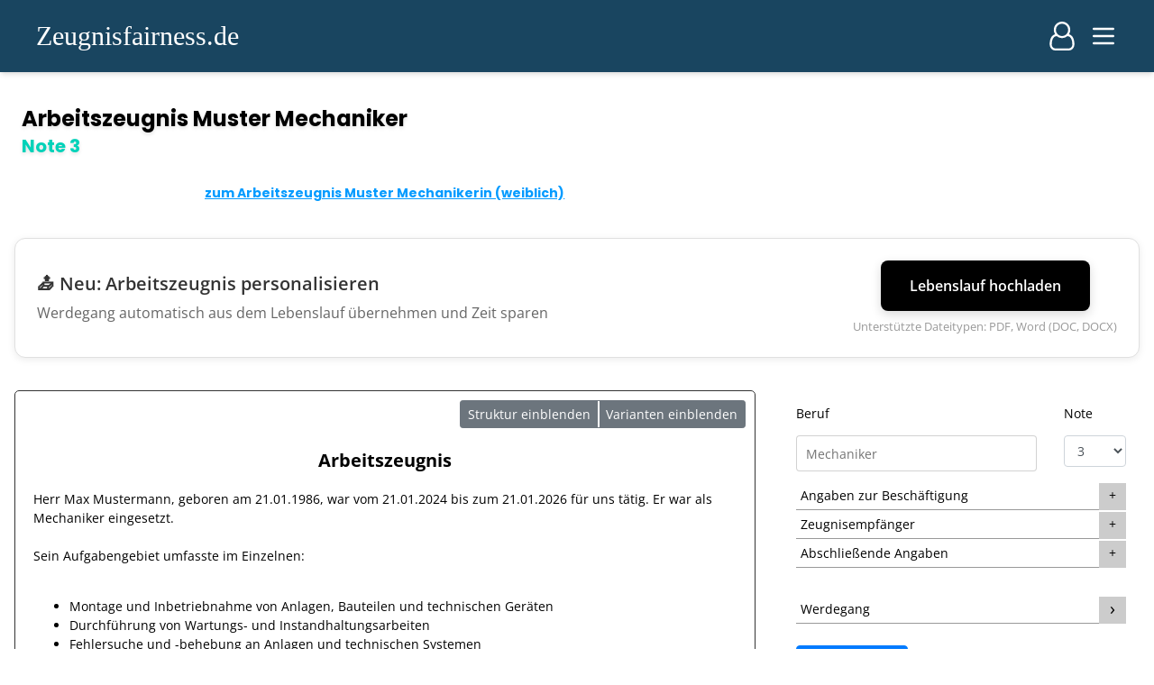

--- FILE ---
content_type: text/html; charset=UTF-8
request_url: https://www.zeugnisfairness.de/arbeitszeugnis-muster/mechaniker/m
body_size: 92353
content:
<!DOCTYPE html>

<html lang="de-DE">
<head>
    <link href="https://www.zeugnisfairness.de/arbeitszeugnis-muster/mechaniker/m" rel="canonical">

    <meta charset="utf-8">
    <meta http-equiv="X-UA-Compatible" content="IE=edge">

    <title>Mechaniker / Mechanikerin - Arbeitszeugnis Muster - Zeugnisfairness</title>
    <meta content="width=device-width, initial-scale=1, maximum-scale=5, user-scalable=yes, shrink-to-fit=no" name="viewport">
    
    <link rel="preconnect" href="https://www.googletagmanager.com">
    <link rel="preconnect" href="https://m.stripe.network">


    <script defer data-domain="zeugnisfairness.de" src="https://analytics.lightball.de/js/script.file-downloads.hash.outbound-links.pageview-props.revenue.tagged-events.js"></script>
    <script>window.plausible = window.plausible || function() { (window.plausible.q = window.plausible.q || []).push(arguments) }</script>

    
        
    <script>
    var host = window.location.hostname;
    if(host == "www.zeugnisfairness.de")
    {
        window.addEventListener("CBSelectStatistic", (event) => {
            (function(w,d,s,l,i){w[l]=w[l]||[];w[l].push({'gtm.start':
            new Date().getTime(),event:'gtm.js'});var f=d.getElementsByTagName(s)[0],
            j=d.createElement(s),dl=l!='dataLayer'?'&l='+l:'';j.async=true;j.src=
            'https://www.googletagmanager.com/gtm.js?id='+i+dl;f.parentNode.insertBefore(j,f);
            })(window,document,'script','dataLayer','GTM-55H3HGC');
        })
    }
</script>
   



    <link rel="apple-touch-icon" sizes="180x180" href="/apple-touch-icon.png">
    <link rel="icon" type="image/png" sizes="32x32" href="/favicon-32x32.png">
    <link rel="icon" type="image/png" sizes="16x16" href="/favicon-16x16.png">
    <link rel="manifest" href="/site.webmanifest">
    <link rel="mask-icon" href="/safari-pinned-tab.svg" color="#5bbad5">
    <meta name="msapplication-TileColor" content="#da532c">
    <meta name="theme-color" content="#ffffff">

           
    <meta name="description"  content='Das Musterzeugnis für den Beruf Mechaniker/Mechanikerin können Sie mit wenigen Klicks auf Ihre individuellen Stärken anpassen.' />
        <meta name="keywords" content='Arbeitszeugnis muster Mechaniker Mechanikerin' />


        <link rel="stylesheet" href="/bundles/custom/css/tailwind-1f0bcc6856.css">
    <link rel="preload" as="style" onload="this.onload=null;this.rel='stylesheet'" href="/bundles/custom/css/zf_anchor_pricing-84aeb39f54.css" />
    

    



<link rel="preload" as="style" onload="this.onload=null;this.rel='stylesheet'" href="/bundles/custom/css/zf_payment_tw1-1b61463698.css" />




               <script  src="/bundles/custom/js/alpine.js" defer></script>

</head>

<body id="page" class="font-body  bg-white">
        <nav class="bg-primary" x-data="{isOpen:false}">
  <div class="mx-auto py-2 px-2 sm:px-6 lg:px-8 shadow-md">
    <div class="relative flex items-center justify-between h-16">
      <div class="flex-1 flex items-center justify-start sm:items-stretch sm:justify-start">
        <div class="shrink-0 ml-2">
            <a class="font-serif text-white text-2xl sm:text-3xl" href="/">Zeugnisfairness.de</span></a>
        </div>
      </div>
      <div class="absolute inset-y-0 right-0 flex items-center pr-2 sm:static sm:inset-auto sm:ml-6 sm:pr-0">
        <a class="p-1 border-2 border-transparent rounded-full text-white focus:outline-none focus:text-white transition duration-150 ease-in-out" href="/account/dashboard">
            <svg class="h-6 w-6 sm:h-8 sm:w-8 fill-current" xmlns="http://www.w3.org/2000/svg" xmlns:xlink="http://www.w3.org/1999/xlink"  fill="none" stroke="currentColor"         aria-hidden="true" focusable="false" width="0.86em" height="1em" style="-ms-transform: rotate(360deg); -webkit-transform: rotate(360deg); transform: rotate(360deg);" preserveAspectRatio="xMidYMid meet" viewBox="0 0 1536 1792"><path d="M1201 784q47 14 89.5 38t89 73t79.5 115.5t55 172t22 236.5q0 154-100 263.5T1195 1792H341q-141 0-241-109.5T0 1419q0-131 22-236.5t55-172T156.5 895t89-73t89.5-38q-79-125-79-272q0-104 40.5-198.5T406 150T569.5 40.5T768 0t198.5 40.5T1130 150t109.5 163.5T1280 512q0 147-79 272zM768 128q-159 0-271.5 112.5T384 512t112.5 271.5T768 896t271.5-112.5T1152 512t-112.5-271.5T768 128zm427 1536q88 0 150.5-71.5T1408 1419q0-239-78.5-377T1104 897q-145 127-336 127T432 897q-147 7-225.5 145T128 1419q0 102 62.5 173.5T341 1664h854z" />
            </svg>
        </a>
         <!-- Mobile menu button-->
        <button @click.prevent="isOpen=!isOpen" class="inline-flex items-center justify-center p-2 rounded-md text-white  focus:outline-none transition duration-150 ease-in-out" aria-label="Main menu" aria-expanded="false">
          <!-- Icon when menu is closed. -->
          <!--
            Heroicon name: menu

            Menu open: "hidden", Menu closed: "block"
          -->
          <svg :class="{block:!isOpen,hidden:isOpen}" class="block h-6 w-6 sm:h-8 sm:w-8" xmlns="http://www.w3.org/2000/svg" fill="none" viewBox="0 0 24 24" stroke="currentColor">
            <path stroke-linecap="round" stroke-linejoin="round" stroke-width="2" d="M4 6h16M4 12h16M4 18h16" />
          </svg>
          <!-- Icon when menu is open. -->
          <!--
            Heroicon name: x

            Menu open: "block", Menu closed: "hidden"
          -->
          <svg :class="{hidden:!isOpen,block:isOpen}" class="hidden h-6 w-6 sm:h-8 sm:w-8" xmlns="http://www.w3.org/2000/svg" fill="none" viewBox="0 0 24 24" stroke="currentColor">
            <path stroke-linecap="round" stroke-linejoin="round" stroke-width="2" d="M6 18L18 6M6 6l12 12" />
          </svg>
        </button>
      </div>
    </div>
  </div>

  <!--
    Mobile menu, toggle classes based on menu state.

    Menu open: "block", Menu closed: "hidden"
  -->
  <div :class="{hidden:!isOpen,block:isOpen}" class="text-white hidden bg-primary font-poppins">
    <div class="px-2 pt-2 pb-24 flex flex-col sm:flex-row justify-around">
        <div class="m-3">
            <div class=" text-base font-bold">Tools</div>
            <ul class="">
                <li><a class="mt-1 block px-3  rounded-md text-base  text-white hover:text-white hover:bg-gray-700  focus:outline-none focus:text-white focus:bg-gray-700 transition duration-150 ease-in-out" href="/arbeitszeugnis-decoder">Arbeitszeugnis Decoder</a></li>
                <li><a class="mt-1 block px-3  rounded-md text-base  text-white hover:text-white hover:bg-gray-700  focus:outline-none focus:text-white focus:bg-gray-700 transition duration-150 ease-in-out" href="/arbeitszeugnis-muster">Arbeitszeugnis Muster</a></li>
                <li><a class="mt-1 block px-3  rounded-md text-base  text-white hover:text-white hover:bg-gray-700  focus:outline-none focus:text-white focus:bg-gray-700 transition duration-150 ease-in-out" href="/arbeitszeugnis-generator">Arbeitszeugnis Generator</a></li>
                <li><a class="mt-1 block px-3  rounded-md text-base  text-white hover:text-white hover:bg-gray-700  focus:outline-none focus:text-white focus:bg-gray-700 transition duration-150 ease-in-out" href="/arbeitszeugnis-beratung/buchen">Arbeitszeugnis Beratung</a></li>
            </ul>
        </div>
        <div class="m-3">
            <div class=" text-base font-bold">Info</div>
            <ul class="">
                <li><a class="mt-1 block px-3  rounded-md text-base  text-white hover:text-white hover:bg-gray-700  focus:outline-none focus:text-white focus:bg-gray-700 transition duration-150 ease-in-out" href="/arbeitszeugnis-schreiben">Arbeitszeugnis schreiben</a></li>
                <li><a class="mt-1 block px-3  rounded-md text-base  text-white hover:text-white hover:bg-gray-700  focus:outline-none focus:text-white focus:bg-gray-700 transition duration-150 ease-in-out" href="/arbeitszeugnis-pruefen">Arbeitszeugnis prüfen</a></li>
		<li><a class="mt-1 block px-3  rounded-md text-base  text-white hover:text-white hover:bg-gray-700  focus:outline-none focus:text-white focus:bg-gray-700 transition duration-150 ease-in-out" href="/arbeitszeugnis-formulierungen">Arbeitszeugnis Formulierungen</a></li>
                                <li><a class="mt-1 block px-3  rounded-md text-base  text-white hover:text-white hover:bg-gray-700  focus:outline-none focus:text-white focus:bg-gray-700 transition duration-150 ease-in-out" href="/arbeitszeugnis-geheimcode">Arbeitszeugnis Geheimcode</a></li>
                <li><a class="mt-1 block px-3  rounded-md text-base  text-white hover:text-white hover:bg-gray-700  focus:outline-none focus:text-white focus:bg-gray-700 transition duration-150 ease-in-out" href="/arbeitszeugnis-eigenentwurf">Arbeitszeugnis: Typische Fehler</a></li>
                <li><a class="mt-1 block px-3  rounded-md text-base  text-white hover:text-white hover:bg-gray-700  focus:outline-none focus:text-white focus:bg-gray-700 transition duration-150 ease-in-out" href="/arbeitszeugnis-faq">Weitere Fragen</a></li>
                <li><a class="mt-1 block px-3  rounded-md text-base  text-white hover:text-white hover:bg-gray-700  focus:outline-none focus:text-white focus:bg-gray-700 transition duration-150 ease-in-out" href="/partnerprogramm">Partnerprogramm</a></li>
            </ul>
        </div>
        <div class="m-3">
            <div class=" text-base font-bold">Über uns</div>
            <ul class="">
                <li><a class="mt-1 block px-3  rounded-md text-base  text-white hover:text-white hover:bg-gray-700  focus:outline-none focus:text-white focus:bg-gray-700 transition duration-150 ease-in-out" href="/unsere-philosophie">Unsere Philosophie</a></li>
                <li><a class="mt-1 block px-3  rounded-md text-base  text-white hover:text-white hover:bg-gray-700  focus:outline-none focus:text-white focus:bg-gray-700 transition duration-150 ease-in-out" href="/kontakt">Kontakt</a></li>
                <li><a class="mt-1 block px-3  rounded-md text-base  text-white hover:text-white hover:bg-gray-700  focus:outline-none focus:text-white focus:bg-gray-700 transition duration-150 ease-in-out" href="/impressum">Impressum</a></li>
                <li><a class="mt-1 block px-3  rounded-md text-base  text-white hover:text-white hover:bg-gray-700  focus:outline-none focus:text-white focus:bg-gray-700 transition duration-150 ease-in-out" href="/allgemeine-geschaftsbedingungen">AGB</a></li>
                <li><a class="mt-1 block px-3  rounded-md text-base  text-white hover:text-white hover:bg-gray-700  focus:outline-none focus:text-white focus:bg-gray-700 transition duration-150 ease-in-out" href="/datenschutz">Datenschutzerklärung</a></li>
                <li><a class="mt-1 block px-3  rounded-md text-base  text-white hover:text-white hover:bg-gray-700  focus:outline-none focus:text-white focus:bg-gray-700 transition duration-150 ease-in-out" href="/partner">Unsere Partner</a></li>
            </ul>
        </div>
            </div>
  </div>
</nav>

    
    


    
<div id="app-wrapper" class="container mx-auto  h-full bg-white mt-4 lg:mt-4" x-data="app()" x-init="[initDate(), getNoOfDays(),getAvailabilities(dates=[])]" >

    <div class="flex items-center flex-col sm:w-3/4 lg:w-2/3">
        <div id="m-headline" class=" place-self-start px-6  py-5 font-poppins  ">
            <h1 class="muster-headline font-bold text-xl lg:text-2xl text-black" >Arbeitszeugnis Muster Mechaniker</h1>
            <span class="muster-headline text-xl text-aigreen-base">Note 3</span>
            
            
        </div>
        <div class="text-sm font-bold font-poppins text-aiblue-300 my-2 mx-4 underline  hover:text-aiblue-500">
                    <a href="/arbeitszeugnis-muster/mechaniker/w">zum Arbeitszeugnis Muster Mechanikerin (weiblich)</a>
                    </div>
    
    </div>

    <div class="mx-4 mb-4">
        <link rel="stylesheet" href="/bundles/zl-theme/css/generator.min.css"> 
<link rel="preload" as="style" onload="this.onload=null;this.rel='stylesheet'" href="/bundles/zl-theme/css/bs_modal_only.min.css">


<div class="container zf-index-tool-article" style="max-width: 1300px !important;margin-top:0px">


<div role="main" class="pt-3 pb-3 container bootstrap-scope font-body">
        <div style="margin: 20px 0;">
        

<div class="cv-upload-card" style="
    background: white;
    border: 1px solid #e0e0e0;
    border-radius: 12px;
    padding: 24px;
    box-shadow: 0 2px 8px rgba(0, 0, 0, 0.08);
">
    <form name="upload_cv" method="post" action="/zeugnisgenerator/v2/cv/upload/free" enctype="multipart/form-data" id="cvUploadForm" enctype="multipart/form-data">

                                <div class="cv-upload-state" style="display: flex; align-items: center; justify-content: space-between; flex-wrap: wrap; gap: 20px;">
                <div class="cv-info-text" style="flex: 1; min-width: 250px;">
                    <h3 style="margin: 0 0 8px 0; font-size: 20px; font-weight: 600; color: #333;">
                        📤 Neu: Arbeitszeugnis personalisieren
                    </h3>
                    <p style="margin: 0; font-size: 16px; color: #666; line-height: 1.5;">
                        Werdegang automatisch aus dem Lebenslauf übernehmen und Zeit sparen
                    </p>
                </div>
                <div class="cv-upload-action" style="flex-shrink: 0; text-align: center;">
                    <button type="button" class="btn btn-primary btn-lg"
                            onclick="document.getElementById('upload_cv_cv_upload').click();"
                            style="
                                background: rgb(0 0 0);
                                border: none;
                                padding: 16px 32px;
                                font-size: 16px;
                                font-weight: 600;
                                border-radius: 8px;
                                box-shadow: 0 4px 12px rgba(0, 0, 0, 0.15);
                                transition: all 0.3s ease;
                                cursor: pointer;
                                white-space: nowrap;
                            "
                            onmouseover="this.style.transform='translateY(-2px)'; this.style.boxShadow='0 6px 16px rgba(0, 0, 0, 0.2)';"
                            onmouseout="this.style.transform='translateY(0)'; this.style.boxShadow='0 4px 12px rgba(0, 0, 0, 0.15)';">
                        Lebenslauf hochladen
                    </button>
                    <p style="margin: 8px 0 0 0; font-size: 13px; color: #999;">
                        Unterstützte Dateitypen: PDF, Word (DOC, DOCX)
                    </p>
                </div>
            </div>
        
        <div style="display:none;">
            <input class="form-control" type="file" placeholder="Lebenslauf als PDF hochladen" id="upload_cv_cv_upload" name="upload_cv[cv_upload]" />
        </div>
        
    <input class="form-control" type="hidden" placeholder="" id="upload_cv__token" name="upload_cv[_token]" value="639e42b4ceb9e65b3fa.kokhQUrRfUYDNK0Fx8rFsebxT7SrFKDUgCEKHWUKYag.1e9TJCKbFgxuYPoo_p2PhrHDG_eGQMu80XdDVSFIKP6h6FM4JJANGXN-6A" />
    </form>
</div>
    </div>

        
<div id="loadingOverlay" style="display: none; position: fixed; top: 0; left: 0; width: 100%; height: 100%; background: rgba(0, 0, 0, 0.7); z-index: 9999; justify-content: center; align-items: center;">
    <div style="text-align: center; color: white;">
        <div class="spinner" style="border: 4px solid #f3f3f3; border-top: 4px solid #007bff; border-radius: 50%; width: 60px; height: 60px; animation: spin 1s linear infinite; margin: 0 auto 20px;"></div>
        <div id="loadingText" style="font-size: 18px; font-weight: 600;">Verarbeite Lebenslauf...0%</div>
    </div>
</div>

<style>
@keyframes spin {
    0% { transform: rotate(0deg); }
    100% { transform: rotate(360deg); }
}
</style>

<script>
// Loading animation function with asymptotic progress
function showLoadingSpinner() {
    const overlay = document.getElementById('loadingOverlay');
    const loadingText = document.getElementById('loadingText');

    overlay.style.display = 'flex';

    let displayProgress = 0;
    const updateInterval = 100; // Update every 100ms
    let elapsedTime = 0;

    const progressInterval = setInterval(() => {
        elapsedTime += updateInterval;

        // Asymptotic approach: progress approaches 100 but never quite reaches it
        // Using formula: progress = 100 * (1 - e^(-t/k))
        // where k controls the speed (higher k = slower approach to 100%)
        const k = 25000; // Controls how quickly we approach 100%
        const newProgress = 100 * (1 - Math.exp(-elapsedTime / k));

        // Only update if progress moves forward (prevents flashing)
        displayProgress = Math.max(displayProgress, Math.min(99, newProgress));

        // Update the text with random variations
        const randomTexts = [
            'Verarbeite Lebenslauf',
            'Analysiere Daten',
            'Extrahierte Daten aufbereiten',
            'Erstelle Zeugnis'
        ];

        let currentText = 'Verarbeite Lebenslauf';
        if (displayProgress > 25 && displayProgress < 50) {
            currentText = randomTexts[1];
        } else if (displayProgress > 50 && displayProgress < 75) {
            currentText = randomTexts[2];
        } else if (displayProgress > 75) {
            currentText = randomTexts[3];
        }

        loadingText.textContent = `${currentText}...${Math.round(displayProgress)}%`;
    }, updateInterval);
}
</script>

    <script>
    document.addEventListener('DOMContentLoaded', function() {
        const uploadForm = document.getElementById('cvUploadForm');
        const fileInput = document.getElementById('upload_cv_cv_upload');

        // Handle file upload
        if (fileInput && uploadForm) {
            fileInput.addEventListener('change', function() {
                if (fileInput.files && fileInput.files.length > 0) {
                    showLoadingSpinner();
                    uploadForm.submit();
                }
            });
        }

        // Handle delete CV data
        const deleteCVBtn = document.getElementById('deleteFreeCV');
        if (deleteCVBtn) {
            deleteCVBtn.addEventListener('click', function() {
                if (confirm('Sind Sie sicher, dass Sie die CV-Daten löschen möchten?')) {
                    // Show loading state
                    const originalText = deleteCVBtn.innerHTML;
                    deleteCVBtn.innerHTML = '⏳ Löschen...';
                    deleteCVBtn.disabled = true;

                    // Make AJAX call
                    fetch('/zeugnisgenerator/v2/cv/delete/free', {
                        method: 'POST',
                        headers: {
                            'Content-Type': 'application/json',
                            'X-Requested-With': 'XMLHttpRequest'
                        }
                    })
                    .then(response => response.json())
                    .then(data => {
                        if (data.success) {
                            // Reload the page to refresh the UI
                            window.location.reload();
                        } else {
                            alert('Fehler beim Löschen der CV-Daten.');
                            deleteCVBtn.innerHTML = originalText;
                            deleteCVBtn.disabled = false;
                        }
                    })
                    .catch(error => {
                        console.error('Error:', error);
                        alert('Fehler beim Löschen der CV-Daten.');
                        deleteCVBtn.innerHTML = originalText;
                        deleteCVBtn.disabled = false;
                    });
                }
            });
        }
    });
    </script>


   <div id="generator" class="generator content pt-3" data-id="" data-widgetjobid="none" data-gender="1" data-access='{"general":true,"editAll":true,"editBasic":false,"viewBasic":false,"textPreview":true}'>
                



        <div class="row">
            
           
            
            <div class="col-md-8">
                <div class="generator-preview no-color-mode">
                    <!-- TODO -->
                    
                    <div class="btn-group view-settings">
                                                <button class="section-heading-switch tag btn btn-sm btn-secondary">Struktur einblenden</button>
                        <button class="color-switch tag btn btn-sm btn-secondary" title="Sie können den farblich markierten Satzteil durch anklicken ändern">Varianten einblenden</button>
                    </div>
                    

                    <h2 id="az-heading1" style="margin-top: 45px;">Arbeitszeugnis</h2>
                    <div id="gen2-loader-card" class="loader" style="margin:auto;" ></div>
                    <form class="generator-preview-text " action="" method="post">
                                                                    
    
    
    



    

<div class="section section-5 margin-0" data-id="5" data-relation-id="">
    <h3 class="heading-4 section-name" style='margin-bottom:0px !important;' >Einleitung / Werdegang</h3>


    <div class="section-body simple-slider">
            <div class="simple-slider-details mt-2  mb-1">
                        




                
                <ul class="details"></ul>

                            </div>


        <div class="simple-slider-items">
        
                                            
            <div
                class="textmodule-container "
                data-id="19"
                data-option-set-4="[1,2,3,4,14]"
                data-preferred="1"
                data-score="632"
                data-score-details='{&quot;professions&quot;:432,&quot;options&quot;:200,&quot;level&quot;:0}'
                data-settings=""
                >
                <div class="text hidden">
                                     Herr <span class="variable variable-vollername">Max Mustermann</span>, geboren am <span class="variable variable-geburtsdatum">21.01.1986</span>, war vom <span class="variable variable-eintrittsdatum">21.01.2024</span> bis zum <span class="variable variable-austrittsdatum">21.01.2026</span> für uns tätig. Er war als <span class="variable variable-werdegang-0-funktion">Mechaniker</span>   eingesetzt. <br />
<br />
[Sein Aufgabengebiet umfasste im Einzelnen:|Er war insbesondere mit folgenden Aufgaben betraut:|Zu seinem Tätigkeitsfeld zählten im Wesentlichen:]<br />
<br />
<span class="variable variable-werdegang-0-aufgaben"><ul>
<li>Montage und Inbetriebnahme von Anlagen, Bauteilen und technischen Ger&auml;ten</li>
<li>Durchf&uuml;hrung von Wartungs- und Instandhaltungsarbeiten</li>
<li>Fehlersuche und -behebung an Anlagen und technischen Systemen</li>
<li>Kundenbetreuung bez&uuml;glich technischer Fragestellungen</li>
<li>Anfertigung von Ersatzteilen und Montagebaugruppen im internen Werkzeugbau nach Zeichnung und Skizze</li>
</ul></span>
                
                </div>

            </div>

        
        
        </div>


    </div>



</div>




    
    
    
    



    

<div class="section section-1 margin-2" data-id="1" data-relation-id="">
    <h3 class="heading-4 section-name"  >Arbeitsbereitschaft</h3>


    <div class="section-body simple-slider">
            <div class="simple-slider-details mt-2  mb-1">
                                        <div class="note-select">
                                        <div class="form-group select d-inline">
                                                                                                                                                    <p>Note </p>
                        <select class="form-control select-option-set-4" name="coes_sections_text_modules[1][settings][options][4][id]" id="coes-sections-text-modules-1-settings-options-4-id">
                            <option value="1"  >1</option>
                            <option value="2" >2</option>
                            <option value="3" selected="selected">3</option>
                            <option value="4" >4</option>
                            <option value="14" >5</option>
                        </select>
                    </div>
                </div>
            




                
                <ul class="details"></ul>

                
                <div class="simple-slider-nav">
                    <button class="prev"></button>
                    <span class="simple-slider-index"><span class="simple-slider-current">01</span> / <span class="simple-slider-total">01</span></span>
                    <button class="next"></button>
                </div>
                            </div>


        <div class="simple-slider-items">
        
                                            
            <div
                class="textmodule-container "
                data-id="15"
                data-option-set-4="[1,2,3,4,14]"
                data-preferred="1"
                data-score="493"
                data-score-details='{&quot;professions&quot;:303,&quot;options&quot;:190}'
                data-settings=""
                >
                <div class="text hidden">
                                     Alle Aufgaben führte Herr <span class="variable variable-name">Mustermann</span> mit {b1 Engagement und Pflichtbewusstsein} aus. <br />
<br />
{b2 [Leistungsbereitschaft|Motivation] und Eigeninitiative} 
                
                </div>

            </div>

        
                
            <div
                class="textmodule-container "
                data-id="13"
                data-option-set-4="[1,2,3,4,14]"
                data-preferred="0"
                data-score="503"
                data-score-details='{&quot;professions&quot;:303,&quot;options&quot;:200}'
                data-settings=""
                >
                <div class="text hidden">
                                     Herr <span class="variable variable-name">Mustermann</span> setzte sich mit {b1 Engagement und Pflichtbewusstsein} für sein breites [Aufgabenspektrum|Aufgabengebiet|Tätigkeitsfeld] ein. <br />
<br />
{b2 [Leistungsbereitschaft|Motivation]} 
                
                </div>

            </div>

        
                
            <div
                class="textmodule-container "
                data-id="12"
                data-option-set-4="[1,2,3,4,14]"
                data-preferred="0"
                data-score="503"
                data-score-details='{&quot;professions&quot;:303,&quot;options&quot;:200}'
                data-settings=""
                >
                <div class="text hidden">
                                     Herr <span class="variable variable-name">Mustermann</span> überzeugte durch Engagement und Pflichtbewusstsein. 
                
                </div>

            </div>

        
                
            <div
                class="textmodule-container "
                data-id="1"
                data-option-set-4="[1,2,3,4,14]"
                data-preferred="0"
                data-score="504"
                data-score-details='{&quot;professions&quot;:304,&quot;options&quot;:200,&quot;level&quot;:0}'
                data-settings=""
                >
                <div class="text hidden">
                                     [Herr <span class="variable variable-name">Mustermann</span>] identifizierte sich mit {b1 der übernommenen Verantwortung} und zeigte  [Engagement|Einsatzbereitschaft|Leistungsbereitschaft|Motivation], Pflichtbewusstsein und Eigeninitiative.<br />
 <br />
{b2 (beruf !8, !15, !18, !29, !30, !32) seinen Aufgaben und unserem Unternehmen}<br />

                
                </div>

            </div>

        
                
            <div
                class="textmodule-container "
                data-id="14"
                data-option-set-4="[1,2,3,4,14]"
                data-preferred="0"
                data-score="511"
                data-score-details='{&quot;professions&quot;:331,&quot;options&quot;:180,&quot;level&quot;:0}'
                data-settings=""
                >
                <div class="text hidden">
                                     Herr <span class="variable variable-name">Mustermann</span> war motiviert und pflichtbewusst und hat sich mit [seinen Aufgaben|{b1 (!beruf 8,18,15) seinen Aufgaben und unserem Unternehmen]} identifiziert. <br />
<br />
{b2 (beruf 8,15) und [den Zielen|dem Leitbild] unserer Einrichtung} <br />

                
                </div>

            </div>

        
                
            <div
                class="textmodule-container "
                data-id="10"
                data-option-set-4="[1,2,3,4,14]"
                data-preferred="0"
                data-score="553"
                data-score-details='{&quot;professions&quot;:373,&quot;options&quot;:180,&quot;level&quot;:0}'
                data-settings=""
                >
                <div class="text hidden">
                                     Herr <span class="variable variable-name">Mustermann</span> war pflichtbewusst  und hat sich mit [Einsatzbereitschaft|Motivation|Leistungsbereitschaft] und Eigeninitiative für sein breites [Aufgabenspektrum|Aufgabengebiet|Tätigkeitsfeld] {b1.1 (beruf !8, !10, !15, !18, !29, !24, !30, !32) und unser Unternehmen} engagiert.<br />
<br />
{b1.2 (beruf 8,32) und die Ziele unserer Einrichtung} <br />
{b1.3 (beruf 59, 60, 87, 112, 113, 304, 305,327,340) und die von ihm betreuten Patienten}<br />
{b1.4 (beruf 58,339) und die von ihm betreuten Senioren}<br />
{b1.5 (beruf 124)  und die von ihm betreuten Klienten}<br />
{b1.6 (beruf 74, 75, 123) und die von ihm betreuten Schüler}<br />
{b1.7 (beruf 98, 295) und die von ihm betreuten Studenten}<br />
{b1.8 (beruf 67,75,123, 285,307) und die von ihm betreuten Kinder}<br />
{b1.9  (beruf 67, 123, 124) und die von ihm betreuten Kinder und Jugendlichen}<br />

                
                </div>

            </div>

        
                
            <div
                class="textmodule-container "
                data-id="5"
                data-option-set-4="[1,2,3,4,14]"
                data-preferred="0"
                data-score="626"
                data-score-details='{&quot;professions&quot;:426,&quot;options&quot;:200,&quot;level&quot;:0}'
                data-settings=""
                >
                <div class="text hidden">
                                     [Herr <span class="variable variable-name">Mustermann</span>] identifizierte sich mit {b1.1 der übernommenen Verantwortung} und engagierte sich [daher|deshalb|*] mit [Einsatzbereitschaft|Motivation|Leistungsbereitschaft] und Eigeninitiative für {b2.1 sein breites [Aufgabenspektrum|Aufgabengebiet|Tätigkeitsfeld]}. <br />
<br />
{b1.2  (beruf !8, !15, !18, !29, !30, !32) der übernommenen Verantwortung und unserem Unternehmen}<br />
{b1.3 (beruf 8, 32) den Zielen unserer Einrichtung} <br />
{b2.2 (beruf 59, 60, 87, 112, 113, 304, 305,340) die von ihm betreuten Patienten}<br />
{b2.3 (beruf 58,339) die von ihm betreuten Senioren}<br />
{b2.4 (beruf 124) die von ihm betreuten Klienten}<br />
{b2.5 (beruf 123, 74, 75) die von ihm betreuten Schüler}<br />
{b2.6 (beruf 98,295) die von ihm betreuten Studenten}<br />
{b2.7 (beruf 75, 67, 123, 285,307) die von ihm betreuten Kinder}<br />
{b2.8 (beruf 67, 123,124) die von ihm betreuten Kinder und Jugendlichen}
                
                </div>

            </div>

        
                
            <div
                class="textmodule-container "
                data-id="16"
                data-option-set-4="[1,2,3,4,14]"
                data-preferred="0"
                data-score="626"
                data-score-details='{&quot;professions&quot;:426,&quot;options&quot;:200,&quot;level&quot;:0}'
                data-settings=""
                >
                <div class="text hidden">
                                     Herr <span class="variable variable-name">Mustermann</span> hat sich in der üblichen Einarbeitungszeit in diesem Tätigkeitsgebiet zurechtgefunden. Hierbei kamen ihm {b1 seine [Einsatzbereitschaft|Leistungsbereitschaft|Motivation] und Eigeninitiative} zugute. <br />
<br />
{b2 sein Engagement und Pflichtbewusstsein}<br />

                
                </div>

            </div>

        
        
        </div>


    </div>



    <div class="section-gamma changable-order">
    
        <div class="simple-slider gamma-tag-container hidden" data-tag-id="7" data-tag-position="19">

            <h4 class="heading-5 gamma-name">Auslandseinsätze</h4>
            <div class="simple-slider-details mt-2 mb-1">

                <div class="note-select">
                                        <div class="form-group select d-inline">
                                                                                                                            <p>Note </p>
                        <select class="form-control select-option-set-4" name="coes_sections_text_modules[1][settings][gammaTagOptions][7][4][id]" id="coes-sections-text-modules-1-settings-gammaTagOptions-7-4-id">
                            <option value="1" >1</option>
                            <option value="2" >2</option>
                            <option value="3" selected="selected">3</option>
                            <option value="4" >4</option>
                            <option value="14" >5</option>
                        </select>
                    </div>
                </div>
                <ul class="details"></ul>
                                <div class="simple-slider-nav">
                    <button class="prev glowing-arrow-button"></button>
                                        <span class="simple-slider-index"><span class="simple-slider-current">01</span> / <span class="simple-slider-total">01</span></span>
                    <button class="next glowing-arrow-button"></button>
                                    </div>
                
            </div>

            <div class="simple-slider-items">

                                                                                <div class="gamma text "
                     data-id="27"
                     data-option-set-4="[1,2,3,4,14]"
                     data-preferred="0"
                     data-score="522"
                     data-score-details='{&quot;professions&quot;:302,&quot;options&quot;:220}'>
                    Er stellte, insbesondere auch im Rahmen von Auslandseinsätzen, persönliche Belange zurück und war bereit, zusätzliche Projektaufgaben bei internationalen Kunden vor Ort zu übernehmen. 
                </div>

            
                                        <div class="gamma text "
                     data-id="26"
                     data-option-set-4="[1,2,3,4,14]"
                     data-preferred="0"
                     data-score="523"
                     data-score-details='{&quot;professions&quot;:303,&quot;options&quot;:220}'>
                    Außerdem war er bereit, Einsätze im In- und Ausland zu übernehmen. 
                </div>

            
            
            </div>

        </div>
    
        <div class="simple-slider gamma-tag-container hidden" data-tag-id="4" data-tag-position="19">

            <h4 class="heading-5 gamma-name">Mehrarbeit/Überstunden</h4>
            <div class="simple-slider-details mt-2 mb-1">

                <div class="note-select">
                                        <div class="form-group select d-inline">
                                                                                                                            <p>Note </p>
                        <select class="form-control select-option-set-4" name="coes_sections_text_modules[1][settings][gammaTagOptions][4][4][id]" id="coes-sections-text-modules-1-settings-gammaTagOptions-4-4-id">
                            <option value="1" >1</option>
                            <option value="2" >2</option>
                            <option value="3" selected="selected">3</option>
                            <option value="4" >4</option>
                            <option value="14" >5</option>
                        </select>
                    </div>
                </div>
                <ul class="details"></ul>
                                <div class="simple-slider-nav">
                    <button class="prev glowing-arrow-button"></button>
                                        <span class="simple-slider-index"><span class="simple-slider-current">01</span> / <span class="simple-slider-total">01</span></span>
                    <button class="next glowing-arrow-button"></button>
                                    </div>
                
            </div>

            <div class="simple-slider-items">

                                                                                <div class="gamma text "
                     data-id="24"
                     data-option-set-4="[1,2,3,4,14]"
                     data-preferred="0"
                     data-score="523"
                     data-score-details='{&quot;professions&quot;:303,&quot;options&quot;:220}'>
                    Zudem war er bei Bedarf bereit, Überstunden und Wochenendeinsätze zu leisten. 
                </div>

            
                                        <div class="gamma text "
                     data-id="25"
                     data-option-set-4="[1,2,3,4,14]"
                     data-preferred="0"
                     data-score="523"
                     data-score-details='{&quot;professions&quot;:303,&quot;options&quot;:220}'>
                    Seinen Einsatz hat er [daher|deshalb|*] auf das betriebliche Arbeitsaufkommen und die daraus resultierenden Arbeitszeitnotwendigkeiten ausgerichtet. 
                </div>

            
                                        <div class="gamma text "
                     data-id="280"
                     data-option-set-4="[1,2,3,4,14]"
                     data-preferred="0"
                     data-score="531"
                     data-score-details='{&quot;professions&quot;:331,&quot;options&quot;:200,&quot;level&quot;:0}'>
                    Hierbei stellte [Herr <span class="variable variable-name">Mustermann</span>|er] persönliche Belange zurück und war bei Personalengpässen bereit, Vertretungseinsätze zu übernehmen und sich über die vereinbarte Arbeitszeit hinaus [zu engagieren|einzusetzen]. 
                </div>

            
                                        <div class="gamma text "
                     data-id="23"
                     data-option-set-4="[1,2,3,4,14]"
                     data-preferred="0"
                     data-score="573"
                     data-score-details='{&quot;professions&quot;:353,&quot;options&quot;:220,&quot;level&quot;:0}'>
                    Hierbei stellte er persönliche Belange zurück und war bereit, bei Bedarf zusätzliche [Aufgaben|Verantwortung] zu übernehmen und Überstunden zu leisten.
                </div>

            
            
            </div>

        </div>
        </div>






</div>




    
    
    
    



    

<div class="section section-2 margin-0" data-id="2" data-relation-id="">
    <h3 class="heading-4 section-name"  >Arbeitsbefähigung</h3>


    <div class="section-body simple-slider">
            <div class="simple-slider-details mt-2  mb-1">
                                        <div class="note-select">
                                        <div class="form-group select d-inline">
                                                                                                                                                    <p>Note </p>
                        <select class="form-control select-option-set-4" name="coes_sections_text_modules[2][settings][options][4][id]" id="coes-sections-text-modules-2-settings-options-4-id">
                            <option value="1"  >1</option>
                            <option value="2" >2</option>
                            <option value="3" selected="selected">3</option>
                            <option value="4" >4</option>
                            <option value="14" >5</option>
                        </select>
                    </div>
                </div>
            




                
                <ul class="details"></ul>

                
                <div class="simple-slider-nav">
                    <button class="prev"></button>
                    <span class="simple-slider-index"><span class="simple-slider-current">01</span> / <span class="simple-slider-total">01</span></span>
                    <button class="next"></button>
                </div>
                            </div>


        <div class="simple-slider-items">
        
                                            
            <div
                class="textmodule-container "
                data-id="60"
                data-option-set-4="[1,2,3,4,14]"
                data-preferred="0"
                data-score="211"
                data-score-details='{&quot;professions&quot;:41,&quot;options&quot;:170}'
                data-settings=""
                >
                <div class="text hidden">
                                     [Herr <span class="variable variable-name">Mustermann</span>|Er] war ein ausdauernder und belastbarer Mitarbeiter, der sein [Tätigkeitsfeld|Aufgabengebiet] [umfassend|sicher] [bewältigte|beherrschte]. [Herr <span class="variable variable-name">Mustermann</span>|Er] überzeugte insbesondere durch sein {b1 solides Urteilsvermögen} und sein handwerkliches Geschick. <br />
<br />
{b2 (beruf 10) Verständnis für technische Zusammenhänge}
                
                </div>

            </div>

        
                
            <div
                class="textmodule-container "
                data-id="62"
                data-option-set-4="[1,2,3,4,14]"
                data-preferred="0"
                data-score="211"
                data-score-details='{&quot;professions&quot;:41,&quot;options&quot;:170,&quot;level&quot;:0}'
                data-settings=""
                >
                <div class="text hidden">
                                     [Dank|Aufgrund] seiner soliden Belastbarkeit {b1 und Flexibilität} bewältigte [Herr <span class="variable variable-name">Mustermann</span>|er] sein Tätigkeitsfeld [umfassend|sicher]. Mit seinem handwerklichen Geschick fand [Herr <span class="variable variable-name">Mustermann</span>|er] gute Lösungen, die er [effektiv|zielstrebig] realisierte. <br />
<br />
{b2 (beruf 10) und seines Verständnisses für technische Zusammenhänge}
                
                </div>

            </div>

        
                
            <div
                class="textmodule-container "
                data-id="63"
                data-option-set-4="[1,2,3,4,14]"
                data-preferred="0"
                data-score="211"
                data-score-details='{&quot;professions&quot;:41,&quot;options&quot;:170}'
                data-settings=""
                >
                <div class="text hidden">
                                     Aufgrund seiner raschen Auffassungsgabe arbeitete [sich Herr <span class="variable variable-name">Mustermann</span>|er sich] zügig in neue Aufgabenstellungen ein. [Herr <span class="variable variable-name">Mustermann</span>|Er] überzeugte, auch unter erhöhter Belastung, mit seinem handwerklichen Geschick und fand [dadurch|daher|deshalb] gute Lösungen.  
                
                </div>

            </div>

        
                
            <div
                class="textmodule-container "
                data-id="65"
                data-option-set-4="[1,2,3,4,14]"
                data-preferred="0"
                data-score="231"
                data-score-details='{&quot;professions&quot;:41,&quot;options&quot;:190}'
                data-settings=""
                >
                <div class="text hidden">
                                     Mit seiner Flexibilität und Ausdauer bewältigte [Herr <span class="variable variable-name">Mustermann</span>|er] sein [Aufgabengebiet|Tätigkeitsfeld] [umfassend|sicher]. {b1 Zudem} bedachte [Herr <span class="variable variable-name">Mustermann</span>|er] bei seinen Planungen, auch unter erhöhter Belastung, vorab alle Details und fand [dadurch|daher|deshalb] gute Lösungen.<br />
<br />
{b2 (beruf 10) [Dank|Aufgrund] seines technischen Verständnisses}
                
                </div>

            </div>

        
                
            <div
                class="textmodule-container "
                data-id="58"
                data-option-set-4="[1,2,3,4,14]"
                data-preferred="1"
                data-score="248"
                data-score-details='{&quot;professions&quot;:78,&quot;options&quot;:170,&quot;level&quot;:0}'
                data-settings=""
                >
                <div class="text hidden">
                                     [Sein Tätigkeitsfeld|Seinen Arbeitsbereich|Seinen Aufgabenbereich] bewältigte [Herr <span class="variable variable-name">Mustermann</span>|er] [umfassend|sicher], {b1 wobei er insbesondere durch seine Auffassungsgabe und sein handwerkliches Geschick überzeugte}. Sein solides Organisationsvermögen befähigte [Herrn <span class="variable variable-name">Mustermann</span>|ihn] dazu, unter erhöhter Arbeitsbelastung die Übersicht zu behalten. <br />
<br />
{b2 (beruf 10) wobei er insbesondere durch seine Auffassungsgabe, sein technisches Verständnis und sein handwerkliches Geschick überzeugte}<br />

                
                </div>

            </div>

        
                
            <div
                class="textmodule-container "
                data-id="59"
                data-option-set-4="[1,2,3,4,14]"
                data-preferred="0"
                data-score="248"
                data-score-details='{&quot;professions&quot;:78,&quot;options&quot;:170,&quot;level&quot;:0}'
                data-settings=""
                >
                <div class="text hidden">
                                     Aufgrund seiner raschen Auffassungsgabe arbeitete [sich Herr <span class="variable variable-name">Mustermann</span>|er sich] zügig in [neue Aufgaben und Problemstellungen|sein Tätigkeitsfeld|sein Aufgabengebiet] ein. {b1 [Herr <span class="variable variable-name">Mustermann</span>|Er] verband handwerkliches Geschick mit guten Lösungen}. Eine solide Belastbarkeit und Flexibilität runden sein Qualifikationsprofil ab. <br />
<br />
{b2 (beruf 10) [Herr <span class="variable variable-name">Mustermann</span>|Er] verband technisches Verständnis und handwerkliches Geschick mit guten Lösungen}
                
                </div>

            </div>

        
                
            <div
                class="textmodule-container "
                data-id="64"
                data-option-set-4="[1,2,3,4,14]"
                data-preferred="0"
                data-score="248"
                data-score-details='{&quot;professions&quot;:78,&quot;options&quot;:170,&quot;level&quot;:0}'
                data-settings=""
                >
                <div class="text hidden">
                                     [Herr <span class="variable variable-name">Mustermann</span>|Er] war in der Lage, auch komplexere Sachverhalte zu erfassen und zutreffend zu beurteilen. Ein gutes {b1 handwerkliches Geschick} sowie eine solide Belastbarkeit runden sein Qualifikationsprofil ab.<br />
<br />
{b2 (beruf 10) handwerkliches Geschick und technisches Verständnis}
                
                </div>

            </div>

        
                
            <div
                class="textmodule-container "
                data-id="61"
                data-option-set-4="[1,2,3,4,14]"
                data-preferred="0"
                data-score="265"
                data-score-details='{&quot;professions&quot;:65,&quot;options&quot;:200,&quot;level&quot;:0}'
                data-settings=""
                >
                <div class="text hidden">
                                     {b1 Aufgrund seiner raschen Auffassungsgabe} arbeitete [sich Herr <span class="variable variable-name">Mustermann</span>|er sich] zügig in [neue Aufgabenstellungen|sein Aufgabengebiet|sein Tätigkeitsfeld]  ein. [Herr <span class="variable variable-name">Mustermann</span>|Er] setzte sinnvolle Prioritäten und fand gute Lösungen. Selbst bei erhöhtem Arbeitsanfall bewältigte [Herr <span class="variable variable-name">Mustermann</span>|er] sein [Tätigkeitsfeld|Aufgabengebiet] durch seine Übersicht [umfassend|sicher]. <br />
<br />
{b2 (beruf 10) Aufgrund seiner raschen Auffassungsgabe und seines technischen Verständnisses}
                
                </div>

            </div>

        
                
            <div
                class="textmodule-container "
                data-id="44"
                data-option-set-4="[1,2,3,4,14]"
                data-preferred="0"
                data-score="476"
                data-score-details='{&quot;professions&quot;:306,&quot;options&quot;:170,&quot;level&quot;:0}'
                data-settings=""
                >
                <div class="text hidden">
                                     [Sein Tätigkeitsfeld|Seinen Aufgabenbereich|Seinen Arbeitsbereich] beherrschte [Herr <span class="variable variable-name">Mustermann</span>|er] [sicher|umfassend]. Hierbei stellte er insbesondere seine solide Auffassungsgabe, sein Organisationsgeschick sowie seine Belastbarkeit unter Beweis. Dank seines {b1.1 (beruf !6,!8,!15,!23,!24,!25,!29,!32,!33,!36,!226,!293) logisch-konzeptionellen Analyse- und Urteilsvermögens} fand [Herr <span class="variable variable-name">Mustermann</span>|er] gute Lösungen.<br />
<br />
{b1.2 logisch-konzeptionellen Denk- und Urteilsvermögens}
                
                </div>

            </div>

        
                
            <div
                class="textmodule-container "
                data-id="46"
                data-option-set-4="[1,2,3,4,14]"
                data-preferred="0"
                data-score="486"
                data-score-details='{&quot;professions&quot;:306,&quot;options&quot;:180,&quot;level&quot;:0}'
                data-settings=""
                >
                <div class="text hidden">
                                     [Herr <span class="variable variable-name">Mustermann</span>|Er] [überzeugte durch die Fähigkeit|stellte die Fähigkeit unter Beweis], auch [komplexere|schwierigere] [Sachverhalte|Zusammenhänge] zu erfassen, {b1.1 (beruf !6,!8,!15,!23,!24,!25,!29,!32,!33,!36,!226,!293) präzise zu analysieren} und gute Lösungen zu [finden|entwickeln]. Selbst unter erhöhter Belastung bewältigte [Herr <span class="variable variable-name">Mustermann</span>|er] sein [Aufgabengebiet|Tätigkeitsfeld|Verantwortungsspektrum] durch disziplinierte Zeit- und Prioritätenkontrolle sicher.<br />
<br />
{b1.2 zutreffend zu beurteilen} 
                
                </div>

            </div>

        
                
            <div
                class="textmodule-container "
                data-id="226"
                data-option-set-4="[1,2,3,4,14]"
                data-preferred="0"
                data-score="498"
                data-score-details='{&quot;professions&quot;:298,&quot;options&quot;:200}'
                data-settings=""
                >
                <div class="text hidden">
                                     [Herr <span class="variable variable-name">Mustermann</span>|Er] steuerte alle Maßnahmen sicher und handelte auch unter erhöhter Belastung besonnen und flexibel. Bei der Analyse der jeweils relevanten Prozesse sowie bei der Bewertung der Rahmenbedingungen bewies er eine solide Denk- und Urteilsfähigkeit. So gelang es [Herrn <span class="variable variable-name">Mustermann</span>|ihm], {b1.1 gute Lösungen} zu erarbeiten, die sich im Zuge der Umsetzung bewährt haben. <br />
<br />
{b1.2 weitsichtige Strategien}
                
                </div>

            </div>

        
                
            <div
                class="textmodule-container "
                data-id="39"
                data-option-set-4="[1,2,3,4,14]"
                data-preferred="0"
                data-score="502"
                data-score-details='{&quot;professions&quot;:302,&quot;options&quot;:200}'
                data-settings=""
                >
                <div class="text hidden">
                                     In neue [Aufgabenstellungen|Themengebiete] arbeitete [sich Herr <span class="variable variable-name">Mustermann</span>|er sich] zügig ein. Mit {b1.1 (beruf !6,!24,!32) seinem soliden Analyse- und Urteilsvermögen} [fand|erarbeitete] [Herr <span class="variable variable-name">Mustermann</span>|er] gute Lösungen. Auch unter erhöhter Belastung [agierte|handelte] er dank seines Planungs- und Koordinationsgeschicks besonnen und behielt [daher|deshalb|*] die Übersicht.<br />
<br />
{b1.2 seiner Ausdauer und Flexibilität}
                
                </div>

            </div>

        
                
                
            <div
                class="textmodule-container "
                data-id="45"
                data-option-set-4="[1,2,3,4,14]"
                data-preferred="0"
                data-score="503"
                data-score-details='{&quot;professions&quot;:303,&quot;options&quot;:200,&quot;level&quot;:0}'
                data-settings=""
                >
                <div class="text hidden">
                                     [Herr <span class="variable variable-name">Mustermann</span>|Er] [besitzt ein|verfügt über ein] solides Planungs- und Organisationsvermögen und [handelte|agierte] [daher|deshalb|*] auch unter erhöhter Belastung [flexibel|umsichtig]. [Darüber hinaus|Zudem|Ferner] überzeugte [Herr <span class="variable variable-name">Mustermann</span>|er] durch die Fähigkeit, [komplexe|schwierige|diffizile] [Sachverhalte|Zusammenhänge] {b1.1 (beruf !6,!8,!15,!23,!24,!25,!29,!32,!33,!36,!226) sicher zu analysieren} und gute {b2.1 Lösungen zu [entwickeln|erarbeiten|finden].}<br />
<br />
{b1.2 sicher zu beurteilen} <br />
{b2.2 (beruf 14) Lösungen zu [entwickeln|erarbeiten|finden]. Diese stimmte er auf die jeweiligen Projekt- und Bauherren-Anforderungen ab.}
                
                </div>

            </div>

        
                
            <div
                class="textmodule-container "
                data-id="29"
                data-option-set-4="[1,2,3,4,14]"
                data-preferred="0"
                data-score="506"
                data-score-details='{&quot;professions&quot;:306,&quot;options&quot;:200,&quot;level&quot;:0}'
                data-settings=""
                >
                <div class="text hidden">
                                     [Aufgrund|Dank] seiner raschen Auffassungsgabe arbeitete er sich zügig in [neue Aufgabenstellungen und Themengebiete|neue Projektthemen|komplexe Sachverhalte] ein. Herr <span class="variable variable-name">Mustermann</span> verband {b2.1 (beruf !6,!8,!15,!23,!24,!25,!29,!32,!33,!36,!226,!293) ein [analytisch-konzeptionelles Denk- und Urteilsvermögen|logisch-konzeptionelles Analyse- und Urteilsvermögen]} mit guten Lösungen{b1.1, die er zielstrebig realisierte}. Eine solide [Ausdauer|Flexibilität] und Belastbarkeit runden sein Qualifikationsprofil ab.<br />
<br />
{b1.2, (beruf !16) die sich im Zuge der Umsetzung bewährt haben}<br />
{b1.3, (beruf !8,!16,!15,!18,!26,!28,!29,!30,!32,!33,!34,!35,!293) die auf die spezifischen Kunden- und Projektanforderungen abgestimmt waren}<br />
{b2.2 (beruf 16) ein [ausgeprägtes|gutes|tief greifendes] Zahlenverständnis und ein [analytisch-konzeptionelles Denk- und Urteilsvermögen|logisch-konzeptionelles Analyse- und Urteilsvermögen]} <br />
{b2.3 ein [logisch-konzeptionelles Urteilsvermögen|sicheres Urteilsvermögen]} 
                
                </div>

            </div>

        
                
            <div
                class="textmodule-container "
                data-id="34"
                data-option-set-4="[1,2,3,4,14]"
                data-preferred="0"
                data-score="544"
                data-score-details='{&quot;professions&quot;:344,&quot;options&quot;:200,&quot;level&quot;:0}'
                data-settings=""
                >
                <div class="text hidden">
                                     [Herr <span class="variable variable-name">Mustermann</span>|Er] überblickte [auch|*] komplexere{b2.1 [Sachverhalte|Zusammenhänge]}. {b3.1 (beruf !5,!6,!8,!24,!15,!23,!25,!29,!32,!33,!46,!76,!129,!130,!131,!175,!176,!226,!296) Bei der Analyse der jeweils relevanten Prozesse sowie bei der Bewertung der Rahmenbedingungen stellte} [Herr <span class="variable variable-name">Mustermann</span>|er] sein solides Denk- und Urteilsvermögen unter Beweis. So gelang es [Herrn <span class="variable variable-name">Mustermann</span>|ihm], gute {b4.1 Lösungen} zu erarbeiten, {b1.1 die er zielstrebig realisierte}. Dank seines Organisationsgeschicks war er auch erhöhten Belastungen gewachsen. <br />
<br />
{b1.2 die sich im Zuge der Umsetzung bewährt haben}<br />
{b1.3 (beruf !8,!16,!15,!18,!26,!28,!29,!30,!32,!33,!34,!35) die er präzise auf die spezifischen Kunden- und Projektanforderungen abstimmte}<br />
{b1.4 (beruf 28) die er präzise auf alle Rahmenbedingungen der IT-Infrastruktur abstimmte}<br />
{b2.2 (beruf 9,10,11,28,34) [technische Zusammenhänge|technische Sachverhalte]}<br />
{b3.2 (beruf 11,!414,!415,!421) Bei der Analyse und Definition der jeweiligen Anforderungen an die Software sowie beim hieraus abgeleiteten Design- und Entwurfsprozess stellte} <br />
{b3.3 [Hierbei|Bei der Bewertung der Rahmenbedingungen] stellte}<br />
{b3.4 (beruf 28) Bei der Analyse und Definition der jeweiligen Anforderungen an die Hard- und Software sowie beim hieraus abgeleiteten Planungsprozess stellte} <br />
{b3.5 (beruf 414,415) Bei der Analyse und Definition der jeweiligen Anforderungen an die Software-Architektur sowie beim hieraus abgeleiteten Design- und Entwicklungsprozess stellte} <br />
{b3.6 (beruf 420) Bei der Analyse und Definition der jeweiligen Anforderungen an die Datenbanken sowie beim hieraus abgeleiteten Planungs- und Implementierungsprozess stellte} <br />
{b3.7 (beruf 421) Bei der Analyse und Definition der jeweiligen Anforderungen an die Webanwendungen sowie beim hieraus abgeleiteten Design- und Entwicklungsprozess stellte} <br />
{b3.8 (beruf 423) Bei der Analyse und Definition der jeweiligen Anforderungen an die Cloud-Architekturen sowie beim hieraus abgeleiteten Entwurfs- und Entwicklungsprozess stellte} <br />
<br />
{b4.2 (beruf 91) Konstruktionslösungen} 
                
                </div>

            </div>

        
                
            <div
                class="textmodule-container "
                data-id="32"
                data-option-set-4="[1,2,3,4,14]"
                data-preferred="0"
                data-score="584"
                data-score-details='{&quot;professions&quot;:384,&quot;options&quot;:200,&quot;level&quot;:0}'
                data-settings=""
                >
                <div class="text hidden">
                                     Aufgrund seiner soliden Auffassungsgabe arbeitete [sich Herr <span class="variable variable-name">Mustermann</span>|er sich] in neue [Aufgaben|Aufgaben und Projektthemen] zügig ein. {b2.1 [Herr <span class="variable variable-name">Mustermann</span>|Er] analysierte komplexe Prozesse [gewissenhaft|gründlich]} und entwickelte auf dieser Basis gute {b3.1 Lösungen} und kreative Konzepte, {b4.1 die er zielstrebig umsetzte}. Selbst unter erhöhter Belastung behielt [Herr <span class="variable variable-name">Mustermann</span>|er] {r:dank seines Planungs- und Organisationsgeschicks} die Übersicht.<br />
<br />
{b2.2  (beruf 11) Im Rahmen der Software-Entwicklung analysierte [Herr <span class="variable variable-name">Mustermann</span>|er] komplexe Prozesse und Strukturen [gewissenhaft|gründlich]}<br />
{b2.3  (beruf 28) [Herr <span class="variable variable-name">Mustermann</span>|Er] analysierte komplexe IT-Prozesse und Strukturen ausgesprochen [gewissenhaft|gründlich]}<br />
<br />
{b3.2 (beruf 11,!414,!415,!421) Software-Lösungen}<br />
<br />
{b4.2 die sich im Zuge der Umsetzung bewährt haben}<br />
{b4.3 (beruf !8,!16,!15,!18,!26,!28,!29,!30,!32,!33,!34,!35,!293) die er präzise auf die spezifischen Kunden- und Projektanforderungen abstimmte}<br />
{b4.4 (beruf !414) die [umsichtig|präzise] auf die bereichsübergreifenden Zusammenhänge abgestimmt waren}<br />

                
                </div>

            </div>

        
                
            <div
                class="textmodule-container "
                data-id="42"
                data-option-set-4="[1,2,3,4,14]"
                data-preferred="0"
                data-score="602"
                data-score-details='{&quot;professions&quot;:402,&quot;options&quot;:200,&quot;level&quot;:0}'
                data-settings=""
                >
                <div class="text hidden">
                                     [Herr <span class="variable variable-name">Mustermann</span>|Er] hat sich in dieses [weit gefächerte|breite|*] [Aufgabengebiet|Tätigkeitsfeld] zügig eingearbeitet, wobei ihm seine Belastbarkeit und Flexibilität zugutekamen. Aufgrund seines {b2.1 soliden Denk- und Urteilsvermögens} analysierte [Herr <span class="variable variable-name">Mustermann</span>|er] komplexe [Sachverhalte|Prozesse] gründlich und zog die richtigen Schlussfolgerungen. Auf dieser Basis entwickelte er gute Lösungen, {b1.1 die er zielstrebig umsetzte}.<br />
<br />
{b1.2 (beruf !8,!16,!15,!18,!26,!28,!29,!30,!32,!33,!34,!35) die er auf die spezifischen Kunden- und Projektanforderungen abstimmte}<br />
{b2.2 (beruf 9,10,11,28,34,122,436) technischen Verständnisses und seines soliden Denk- und Urteilsvermögens}   <br />

                
                </div>

            </div>

        
                
            <div
                class="textmodule-container "
                data-id="43"
                data-option-set-4="[1,2,3,4,14]"
                data-preferred="0"
                data-score="603"
                data-score-details='{&quot;professions&quot;:423,&quot;options&quot;:180,&quot;level&quot;:0}'
                data-settings=""
                >
                <div class="text hidden">
                                     [Herr <span class="variable variable-name">Mustermann</span>|Er] war ein ausdauernder und belastbarer Mitarbeiter, der sein Tätigkeitsfeld [gut|umfassend|sicher] bewältigte. Hierbei kamen [Herrn <span class="variable variable-name">Mustermann</span>|ihm] {b1.1 (beruf !6,!8,!15,!23,!24,!25,!29,!32,!33,!36,!226,!293) seine Auffassungsgabe sowie sein solides Denk- und Urteilsvermögen} zugute. Dank seines Planungs- und Organisationsgeschicks setzte er sinnvolle Prioritäten und behielt die Übersicht.<br />
<br />
{b1.2 (beruf 16) seine Auffassungsgabe, sein Zahlenverständnis sowie sein solides Denk- und Urteilsvermögen} <br />
{b1.3 (beruf 9,11,28,34,122,436) seine Auffassungsgabe, sein technisches Verständnis sowie sein solides Denk- und Urteilsvermögen}<br />
{b1.4 seine Auffassungsgabe und sein Urteilsvermögen}<br />
{b1.5 (beruf 10) seine Auffassungsgabe, sein solides handwerkliches Geschick sowie sein technisches Verständnis}<br />
{b1.6 (beruf 24) seine Auffassungsgabe sowie sein solides handwerkliches Geschick}
                
                </div>

            </div>

        
                
            <div
                class="textmodule-container "
                data-id="30"
                data-option-set-4="[1,2,3,4,14]"
                data-preferred="0"
                data-score="625"
                data-score-details='{&quot;professions&quot;:425,&quot;options&quot;:200,&quot;level&quot;:0}'
                data-settings=""
                >
                <div class="text hidden">
                                     [Herr <span class="variable variable-name">Mustermann</span>|Er] überblickte [komplexe|diffizile|schwierige] Sachverhalte vollumfänglich und fand gute Lösungen. In vertrauten Zusammenhängen {b1.1 befähigte ihn sein solides [Denk- und Urteilsvermögen|Analyse- und Urteilsvermögen]} zu eigenständigen und abgewogenen Bewertungen. Auch unter erhöhter Arbeitsbelastung setzte er die richtigen Prioritäten und behielt die Übersicht. <br />
<br />
{b1.2 (beruf 16) befähigten ihn sein Zahlenverständnis und sein solides [Analyse- und Urteilsvermögen|Denk- und Urteilsvermögen]} <br />
<br />
{b1.3 (beruf 9,10,11,28) befähigten ihn sein technisches Verständnis und sein solides [Analyse- und Urteilsvermögen|Denk- und Urteilsvermögen]} <br />
<br />
{b1.4 (beruf 34) befähigten ihn sein technisches Verständnis und sein solides [Analyse- und Urteilsvermögen|Denk- und Urteilsvermögen] bei der systematischen Schwachstellensuche und Problemanalyse sowie bei der Auswahl geeigneter Präventivmaßnahmen}<br />
<br />
<br />

                
                </div>

            </div>

        
                
            <div
                class="textmodule-container "
                data-id="35"
                data-option-set-4="[1,2,3,4,14]"
                data-preferred="0"
                data-score="626"
                data-score-details='{&quot;professions&quot;:426,&quot;options&quot;:200,&quot;level&quot;:0}'
                data-settings=""
                >
                <div class="text hidden">
                                     [Aufgrund|Dank] seiner raschen Auffassungsgabe und seines {b1.1 (beruf !5,!6,!8,!15,!23,!25,!29,!32,!33,!46,!76,!129,!130,!131,!175,!176,!226,!296) [analytisch-konzeptionellen Denk- und Urteilsvermögens|logisch-konzeptionellen Analyse- und Urteilsvermögens|strategisch-konzeptionellen Denk- und Urteilsvermögens]} überblickte [Herr <span class="variable variable-name">Mustermann</span>|er] [komplexe|diffizile] [Sachverhalte|Zusammenhänge] und [fand|erarbeitete] gute Lösungen. Erwähnenswert ist zudem sein Planungs- und Organisationsgeschick, das [Herrn <span class="variable variable-name">Mustermann</span>|ihn] dazu befähigte, selbst unter erhöhter Belastung die richtigen Prioritäten zu setzen.<br />
<br />
{b1.2 [logisch-konzeptionellen Urteilsvermögens|sicheren Urteilsvermögens]} <br />

                
                </div>

            </div>

        
                
            <div
                class="textmodule-container "
                data-id="229"
                data-option-set-4="[1,2,3,4,14]"
                data-preferred="0"
                data-score="626"
                data-score-details='{&quot;professions&quot;:406,&quot;options&quot;:220,&quot;level&quot;:0}'
                data-settings=""
                >
                <div class="text hidden">
                                     Aufgrund seiner raschen Auffassungsgabe überblickte [Herr <span class="variable variable-name">Mustermann</span>|er] [auch|selbst|*] komplexere [Sachverhalte|Zusammenhänge] schnell und sicher. Bei der Bewertung der relevanten Prozesse stellte [Herr <span class="variable variable-name">Mustermann</span>|er] seine Fähigkeit zu analysierendem Denken unter Beweis. So gelang es ihm, gute [Lösungen|Strategien] zu erarbeiten, die {b1.1 auf die jeweiligen Kunden- und Projektanforderungen sowie die [Chancen und Risiken des Marktes|spezifischen Rahmenbedingungen] abgestimmt waren}. Eine solide Belastbarkeit und [Ausdauer|Flexibilität] runden sein Qualifikationsprofil ab.<br />
<br />
{b1.2 die sich im Zuge der Umsetzung bewährt haben}
                
                </div>

            </div>

        
                
            <div
                class="textmodule-container "
                data-id="41"
                data-option-set-4="[1,2,3,4,14]"
                data-preferred="0"
                data-score="626"
                data-score-details='{&quot;professions&quot;:426,&quot;options&quot;:200,&quot;level&quot;:0}'
                data-settings=""
                >
                <div class="text hidden">
                                     [Aufgrund|Dank] seiner raschen Auffassungsgabe und seiner Flexibilität erkannte [Herr <span class="variable variable-name">Mustermann</span>|er] auch komplexere {b1.1 [Sachverhalte|Zusammenhänge] vollumfänglich} und fand gute Lösungen. Durch sein {b2.1 (beruf !6,!8,!10,!24,!15,!23,!24,!25,!29,!32,!33,!36,!226,!293) solides Analyse- und Urteilsvermögen} sowie sein ausgeprägtes Organisationstalent behielt [Herr <span class="variable variable-name">Mustermann</span>|er] selbst unter erhöhter Belastung die Übersicht.<br />
<br />
{b1.2 (beruf 9,10,11,28,34,122,436) [technische Zusammenhänge|technische Sachverhalte] vollumfänglich}<br />
{b2.2 solides Urteilsvermögen} <br />
{b2.3 (beruf 10,24) sein handwerkliches Geschick} <br />

                
                </div>

            </div>

        
        
        </div>


    </div>



    <div class="section-gamma changable-order">
    
        <div class="simple-slider gamma-tag-container hidden" data-tag-id="10" data-tag-position="29">

            <h4 class="heading-5 gamma-name">Störungsbeseitigung</h4>
            <div class="simple-slider-details mt-2 mb-1">

                <div class="note-select">
                                        <div class="form-group select d-inline">
                                                                                                                            <p>Note </p>
                        <select class="form-control select-option-set-4" name="coes_sections_text_modules[2][settings][gammaTagOptions][10][4][id]" id="coes-sections-text-modules-2-settings-gammaTagOptions-10-4-id">
                            <option value="1" >1</option>
                            <option value="2" >2</option>
                            <option value="3" selected="selected">3</option>
                            <option value="4" >4</option>
                            <option value="14" >5</option>
                        </select>
                    </div>
                </div>
                <ul class="details"></ul>
                                <div class="simple-slider-nav">
                    <button class="prev glowing-arrow-button"></button>
                                        <span class="simple-slider-index"><span class="simple-slider-current">01</span> / <span class="simple-slider-total">01</span></span>
                    <button class="next glowing-arrow-button"></button>
                                    </div>
                
            </div>

            <div class="simple-slider-items">

                                                                                <div class="gamma text "
                     data-id="113"
                     data-option-set-4="[1,2,3,4,14]"
                     data-preferred="0"
                     data-score="522"
                     data-score-details='{&quot;professions&quot;:302,&quot;options&quot;:220}'>
                    Die Ursachen von Störungen grenzte [Herr <span class="variable variable-name">Mustermann</span>|er] {b1 systematisch} ein und stellte so eine zeitnahe Behebung sicher. <br />
<br />
{b2 (beruf 11) im Rahmen des Bugfixings systematisch}
                </div>

            
                                        <div class="gamma text "
                     data-id="114"
                     data-option-set-4="[1,2,3,4,14]"
                     data-preferred="0"
                     data-score="522"
                     data-score-details='{&quot;professions&quot;:302,&quot;options&quot;:220}'>
                    Beim Diagnostizieren und Beheben von [Fehlfunktionen|Störungen] bewies [Herr <span class="variable variable-name">Mustermann</span>|er] [zudem|darüber hinaus] eine sichere Analysefähigkeit.
                </div>

            
                        
            
            </div>

        </div>
    
        <div class="simple-slider gamma-tag-container hidden" data-tag-id="9" data-tag-position="28">

            <h4 class="heading-5 gamma-name">Kreativität</h4>
            <div class="simple-slider-details mt-2 mb-1">

                <div class="note-select">
                                        <div class="form-group select d-inline">
                                                                                                                            <p>Note </p>
                        <select class="form-control select-option-set-4" name="coes_sections_text_modules[2][settings][gammaTagOptions][9][4][id]" id="coes-sections-text-modules-2-settings-gammaTagOptions-9-4-id">
                            <option value="1" >1</option>
                            <option value="2" >2</option>
                            <option value="3" selected="selected">3</option>
                            <option value="4" >4</option>
                            <option value="14" >5</option>
                        </select>
                    </div>
                </div>
                <ul class="details"></ul>
                                <div class="simple-slider-nav">
                    <button class="prev glowing-arrow-button"></button>
                                        <span class="simple-slider-index"><span class="simple-slider-current">01</span> / <span class="simple-slider-total">01</span></span>
                    <button class="next glowing-arrow-button"></button>
                                    </div>
                
            </div>

            <div class="simple-slider-items">

                                                                                <div class="gamma text "
                     data-id="117"
                     data-option-set-4="[1,2,3,4,14]"
                     data-preferred="0"
                     data-score="522"
                     data-score-details='{&quot;professions&quot;:302,&quot;options&quot;:220}'>
                    [Herr <span class="variable variable-name">Mustermann</span>|Er] verstand es, in seinem Arbeitsgebiet Impulse zu geben und neue Wege zu gehen. Dabei hat er die mit seiner Funktion verbundenen Gestaltungsräume kreativ und verantwortungsbewusst genutzt. 
                </div>

            
                                        <div class="gamma text "
                     data-id="118"
                     data-option-set-4="[1,2,3,4,14]"
                     data-preferred="0"
                     data-score="522"
                     data-score-details='{&quot;professions&quot;:302,&quot;options&quot;:220}'>
                    [Herr <span class="variable variable-name">Mustermann</span>|Er] war ein kreativer Gestalter und setzte seine Ideen konstruktiv in praktische Verbesserungen um. 
                </div>

            
                                        <div class="gamma text "
                     data-id="119"
                     data-option-set-4="[1,2,3,4,14]"
                     data-preferred="0"
                     data-score="522"
                     data-score-details='{&quot;professions&quot;:302,&quot;options&quot;:220}'>
                    Eine solide Flexibilität und Kreativität runden sein Qualifikationsprofil ab. 
                </div>

            
                                        <div class="gamma text "
                     data-id="120"
                     data-option-set-4="[1,2,3,4,14]"
                     data-preferred="0"
                     data-score="522"
                     data-score-details='{&quot;professions&quot;:302,&quot;options&quot;:220}'>
                    [Herr <span class="variable variable-name">Mustermann</span>|Er] war ein ausgesprochen kreativer [Gestalter|Mitarbeiter], der viele Verbesserungen realisierte. Dadurch wirkte [Herr <span class="variable variable-name">Mustermann</span>|er] in hohem Maße inspirierend auf das Team. 
                </div>

            
                                        <div class="gamma text "
                     data-id="115"
                     data-option-set-4="[1,2,3,4,14]"
                     data-preferred="0"
                     data-score="523"
                     data-score-details='{&quot;professions&quot;:303,&quot;options&quot;:220}'>
                    Hierbei {b1 kam ihm seine Kreativität} zugute.<br />
<br />
{b2 (beruf 5) kamen ihm ein Gespür für die passende Gestaltung von Layouts, seine illustrativen Fertigkeiten und seine Kreativität}<br />

                </div>

            
                        
                                        <div class="gamma text "
                     data-id="116"
                     data-option-set-4="[1,2,3,4,14]"
                     data-preferred="0"
                     data-score="653"
                     data-score-details='{&quot;professions&quot;:433,&quot;options&quot;:220,&quot;level&quot;:0}'>
                    Hierbei überzeugte [Herr <span class="variable variable-name">Mustermann</span>|er] insbesondere durch seine Kreativität {b1 und seine umsichtige Innovationsbereitschaft}. <br />
<br />
{b2 (beruf 5) und seine illustrativen Fertigkeiten}
                </div>

            
            
            </div>

        </div>
    
        <div class="simple-slider gamma-tag-container hidden" data-tag-id="8" data-tag-position="27">

            <h4 class="heading-5 gamma-name">Recherchen</h4>
            <div class="simple-slider-details mt-2 mb-1">

                <div class="note-select">
                                        <div class="form-group select d-inline">
                                                                                                                            <p>Note </p>
                        <select class="form-control select-option-set-4" name="coes_sections_text_modules[2][settings][gammaTagOptions][8][4][id]" id="coes-sections-text-modules-2-settings-gammaTagOptions-8-4-id">
                            <option value="1" >1</option>
                            <option value="2" >2</option>
                            <option value="3" selected="selected">3</option>
                            <option value="4" >4</option>
                            <option value="14" >5</option>
                        </select>
                    </div>
                </div>
                <ul class="details"></ul>
                                <div class="simple-slider-nav">
                    <button class="prev glowing-arrow-button"></button>
                                        <span class="simple-slider-index"><span class="simple-slider-current">01</span> / <span class="simple-slider-total">01</span></span>
                    <button class="next glowing-arrow-button"></button>
                                    </div>
                
            </div>

            <div class="simple-slider-items">

                                                                                <div class="gamma text "
                     data-id="111"
                     data-option-set-4="[1,2,3,4,14]"
                     data-preferred="0"
                     data-score="524"
                     data-score-details='{&quot;professions&quot;:304,&quot;options&quot;:220,&quot;level&quot;:0}'>
                    [Herr <span class="variable variable-name">Mustermann</span>|Er] hat [sich zügig in neue Themenfelder eingearbeitet und|*] seine sichere Beherrschung der Techniken der Informationsgewinnung genutzt, um [gewissenhaft|gründlich|sorgfältig] zu recherchieren.
                </div>

            
            
            </div>

        </div>
        </div>






</div>




    
    
    
    



    

<div class="section section-3 margin-2" data-id="3" data-relation-id="">
    <h3 class="heading-4 section-name"  >Fachwissen</h3>


    <div class="section-body simple-slider">
            <div class="simple-slider-details mt-2  mb-1">
                                        <div class="note-select">
                                        <div class="form-group select d-inline">
                                                                                                                                                    <p>Note </p>
                        <select class="form-control select-option-set-4" name="coes_sections_text_modules[3][settings][options][4][id]" id="coes-sections-text-modules-3-settings-options-4-id">
                            <option value="1"  >1</option>
                            <option value="2" >2</option>
                            <option value="3" selected="selected">3</option>
                            <option value="4" >4</option>
                            <option value="14" >5</option>
                        </select>
                    </div>
                </div>
            




                
                <ul class="details"></ul>

                
                <div class="simple-slider-nav">
                    <button class="prev"></button>
                    <span class="simple-slider-index"><span class="simple-slider-current">01</span> / <span class="simple-slider-total">01</span></span>
                    <button class="next"></button>
                </div>
                            </div>


        <div class="simple-slider-items">
        
                                            
            <div
                class="textmodule-container "
                data-id="67"
                data-option-set-4="[1,2,3,4,14]"
                data-preferred="1"
                data-score="621"
                data-score-details='{&quot;professions&quot;:421,&quot;options&quot;:200,&quot;level&quot;:0}'
                data-settings=""
                >
                <div class="text hidden">
                                     [Herr <span class="variable variable-name">Mustermann</span>|Er] verfügt über eine {b1 umfangreiche [Berufs- und Branchenerfahrung|Berufserfahrung]} sowie [fundierte|detaillierte] Fachkenntnisse.<br />
<br />
{b3 (beruf 67,285,307,74,75,123) umfangreiche Berufserfahrung im gesamten Spektrum der Pädagogik}<br />
{b4 (beruf 124) umfangreiche Berufserfahrung im gesamten Spektrum der Sozialpädagogik}<br />
{b5 (beruf 9) umfangreiche [Berufs- und Branchenerfahrung|Berufserfahrung] im gesamten Spektrum des Ingenieurwesens}<br />
{b6 (beruf 11) umfangreiche [Berufs- und Branchenerfahrung|Berufserfahrung] im gesamten Spektrum der Software-Entwicklung}<br />
{b7 (beruf 42,128,218,279) umfangreiche [Berufs- und Branchenerfahrung|Berufserfahrung] im gesamten Spektrum des Bankwesens}<br />
{b8 (beruf 97,217) umfangreiche [Berufs- und Branchenerfahrung|Berufserfahrung] im gesamten Spektrum des Versicherungswesens}<br />
{b9 (beruf 16) umfangreiche [Berufs- und Branchenerfahrung|Berufserfahrung] im gesamten Spektrum des Finanz- und Rechnungswesens}<br />
{b10 (beruf 177,135) umfangreiche [Berufs- und Branchenerfahrung|Berufserfahrung] im gesamten Spektrum des Business Developments}<br />
{b11 (beruf 20) umfangreiche [Berufs- und Branchenerfahrung|Berufserfahrung] im gesamten Spektrum des Supply Chain Managements}<br />
{b12 (beruf 17,!137,!341) umfangreiche [Berufs- und Branchenerfahrung|Berufserfahrung]  im gesamten Spektrum des Consultings}<br />
{b13 (beruf 21) umfangreiche [Berufs- und Branchenerfahrung|Berufserfahrung] im gesamten Spektrum des Eventmanagements}<br />
{b14 (beruf 26,!410) umfangreiche [Berufs- und Branchenerfahrung|Berufserfahrung] im gesamten Logistikspektrum}<br />
{b15 (beruf 26,!410) umfangreiche [Berufs- und Branchenerfahrung|Berufserfahrung] im gesamten Spektrum der Lager- und Materialwirtschaft}<br />
{b16(beruf 45,134) umfangreiche [Berufs- und Branchenerfahrung|Berufserfahrung] im gesamten Spektrum des Controllings}<br />
{b17 (beruf 76,129,175,176,221,296,297) umfangreiche Berufserfahrung im gesamten Spektrum der Buchhaltung}<br />
{b18 (beruf 55,82,108,109,144,145,149,150,180,182,185,235,236,234,282) umfangreiche Berufserfahrung im gesamten Vertriebsspektrum}<br />
{b19 (beruf 146,281) umfangreiche Berufserfahrung im gesamten Spektrum des Marketings}<br />
{b20 (beruf 184) umfangreiche [Berufs- und Branchenerfahrung|Berufserfahrung]  im gesamten Spektrum des Produktmanagements}<br />
{b21 (beruf 179,55) umfangreiche [Berufs- und Branchenerfahrung|Berufserfahrung] im gesamten Sales-Spektrum}<br />
{b22 (beruf 31) umfangreiche [Berufs- und Branchenerfahrung|Berufserfahrung]  im gesamten Spektrum des Projektmanagements}<br />
{b23 (beruf 34,!427,!287,!413) umfangreiche [Berufs- und Branchenerfahrung|Berufserfahrung] im gesamten Spektrum des Qualitätsmanagements}<br />
{b24 (beruf 35) umfangreiche Berufserfahrung im gesamten Spektrum des Personalwesens}<br />
{b25 (beruf 5) umfangreiche Berufserfahrung  im gesamten Spektrum des Designs}<br />
{b26 (beruf 28) umfangreiche Berufserfahrung im gesamten Spektrum der IT-Administration}<br />
{b27 (beruf 341) umfangreiche Berufserfahrung im gesamten Spektrum der Mathematik}<br />
{b28 (beruf 373) umfangreiche Berufserfahrung im gesamten Spektrum der Datenwissenschaften}<br />
{b29 (beruf 427,287) umfangreiche Berufserfahrung im gesamten Spektrum der Arbeitssicherheit}<br />
{b30 (beruf 429) umfangreiche Berufserfahrung im gesamten Spektrum des UX/UI-Designs}<br />

                
                </div>

            </div>

        
                
            <div
                class="textmodule-container "
                data-id="66"
                data-option-set-4="[1,2,3,4,14]"
                data-preferred="0"
                data-score="627"
                data-score-details='{&quot;professions&quot;:427,&quot;options&quot;:200,&quot;level&quot;:0}'
                data-settings=""
                >
                <div class="text hidden">
                                     [Herr <span class="variable variable-name">Mustermann</span>|Er] besitzt eine umfangreiche [Berufserfahrung|Berufs- und Branchenerfahrung] sowie ein fundiertes {b1 Fachwissen}. <br />
<br />
{b3 (beruf 67,285,307,74,75,123) Fachwissen im gesamten Spektrum der Pädagogik}<br />
{b4 (beruf 124) Fachwissen im gesamten Spektrum der Sozialpädagogik}<br />
{b5 (beruf 9) Fachwissen im gesamten Spektrum des Ingenieurwesens}<br />
{b6 (beruf 11) Fachwissen im gesamten Spektrum der Software-Entwicklung}<br />
{b7 (beruf 42,128,218,279) Fachwissen im gesamten Spektrum des Bankwesens}<br />
{b8 (beruf 97,217) Fachwissen im gesamten Spektrum des Versicherungswesens}<br />
{b9 (beruf 16) Fachwissen im gesamten Spektrum des Finanz- und Rechnungswesens}<br />
{b10 (beruf 177,135) Fachwissen auf dem Gebiet des Business Developments}<br />
{b11 (beruf 20) Fachwissen auf dem Gebiet des Supply Chain Managements}<br />
{b12 (beruf 17,!137,!341,!402,!403,!404,!405,!406,!407,!408) Fachwissen im gesamten Spektrum des Consultings}<br />
{b13 (beruf 21) Fachwissen auf dem Gebiet des Eventmanagements}<br />
{b14 (beruf 26,!410) Fachwissen im gesamten Logistikspektrum}<br />
{b15 (beruf 26,!410) Fachwissen im gesamten Spektrum der Lager- und Materialwirtschaft}<br />
{b16 (beruf 45,134) Fachwissen auf dem Gebiet des Controllings}<br />
{b17 (beruf 76,129,175,176,221,296,297) Fachwissen in der Buchhaltung}<br />
{b18 (beruf 55,82,108,109,144,145,149,150,180,182,185,235,234,236,282) Fachwissen im Vertrieb}<br />
{b19 (beruf 146,281,440) Fachwissen im Marketing}<br />
{b20 (beruf 184) Fachwissen auf dem Gebiet des Produktmanagements}<br />
{b21 (beruf 179,55) Fachwissen im Sales-Bereich}<br />
{b22 (beruf 31) Fachwissen im Projektmanagement}<br />
{b23 (beruf 34,!373,!413,!427,!287) Fachwissen im gesamten Spektrum des Qualitätsmanagements}<br />
{b24 (beruf 35) Fachwissen auf dem Gebiet des Personalwesens}<br />
{b25 (beruf 5) Fachwissen auf dem Gebiet des Designs}<br />
{b26 (beruf 28) Fachwissen auf dem Gebiet der IT-Administration sowie ein tiefgreifendes Verständnis für Konzepte im IT-Umfeld}<br />
{b27 (beruf 341) Fachwissen auf dem Gebiet des Mathematik}<br />
{b28 (beruf 50) Fachwissen. Mit den aktuellen Trends für Damen- und Herrenschnitte sowie den empfehlenswerten Produkten für die Haarpflege war er vertraut} <br />
{b29 (beruf 364) Fachwissen. Mit den aktuellen Kosmetiktrends und den empfehlenswerten Pflegeprodukten war er vertraut} <br />
{b30 (beruf 108,370) Fachwissen. Mit den aktuellen Modellen, Branchentrends und Konkurrenzprodukten war er vertraut}<br />
{b31 (beruf 373) Fachwissen im gesamten Spektrum der Datenwissenschaften}<br />
{b32 (beruf 402,403,404,405,406,407,408) Fachwissen auf dem Gebiet der Ernährungswissenschaften} <br />
{b33 (beruf 409) Fachwissen im gesamten Spektrum der Naturheilkunde} <br />
{b34 (beruf 411) Fachwissen im gesamten Spektrum der Heilpädagogik} <br />
{b35 (beruf 412,433) Fachwissen in der Veterinärmedizin und in der Praxisorganisation} <br />
{b36 (beruf 413) Fachwissen im gesamten Spektrum der Forstwirtschaft} <br />
{b37 (beruf 410) Fachwissen in der Routenplanung und bezüglich aller verkehrsrechtlichen Bestimmungen} <br />
{b38 (beruf 424) Fachwissen im gesamten Spektrum der IT-Sicherheit und der Datenschutz-Bestimmungen} <br />
{b39 (beruf 427,287) Fachwissen im gesamten Spektrum der Arbeitssicherheit}<br />
{b40 (beruf 429) Fachwissen im gesamten Spektrum des UX/UI-Designs}
                
                </div>

            </div>

        
                
            <div
                class="textmodule-container "
                data-id="356"
                data-option-set-4="[1,2,3,4,14]"
                data-preferred="0"
                data-score="767"
                data-score-details='{&quot;professions&quot;:577,&quot;options&quot;:190}'
                data-settings=""
                >
                <div class="text hidden">
                                     [Herr <span class="variable variable-name">Mustermann</span>|Er] verfügt über ein fundiertes Fachwissen und kannte sich [dank|aufgrund] seiner langjährigen {b1 Unternehmenszugehörigkeit} mit den internen Prozessen und Abläufen aus.<br />
<br />
{b2 (beruf 8,15,18,32) Beschäftigungszeit}
                
                </div>

            </div>

        
                
            <div
                class="textmodule-container "
                data-id="354"
                data-option-set-4="[1,2,3,4,14]"
                data-preferred="0"
                data-score="811"
                data-score-details='{&quot;professions&quot;:591,&quot;options&quot;:220}'
                data-settings=""
                >
                <div class="text hidden">
                                     [Herr <span class="variable variable-name">Mustermann</span>|Er] verfügt über ein fundiertes Fachwissen, das er wirkungsvoll in der Praxis anwendete.
                
                </div>

            </div>

        
                
            <div
                class="textmodule-container "
                data-id="355"
                data-option-set-4="[1,2,3,4,14]"
                data-preferred="0"
                data-score="811"
                data-score-details='{&quot;professions&quot;:591,&quot;options&quot;:220}'
                data-settings=""
                >
                <div class="text hidden">
                                     [Herr <span class="variable variable-name">Mustermann</span>|Er] besitzt ein fundiertes Wissen, das über das eigene Fachgebiet hinausgeht.
                
                </div>

            </div>

        
                
            <div
                class="textmodule-container "
                data-id="357"
                data-option-set-4="[1,2,3,4,14]"
                data-preferred="0"
                data-score="811"
                data-score-details='{&quot;professions&quot;:591,&quot;options&quot;:220}'
                data-settings=""
                >
                <div class="text hidden">
                                     [Herr <span class="variable variable-name">Mustermann</span>|Er] verfügt in seinem Fachgebiet über ein fundiertes Wissen.
                
                </div>

            </div>

        
                
            <div
                class="textmodule-container "
                data-id="358"
                data-option-set-4="[1,2,3,4,14]"
                data-preferred="0"
                data-score="811"
                data-score-details='{&quot;professions&quot;:591,&quot;options&quot;:220}'
                data-settings=""
                >
                <div class="text hidden">
                                     [Herr <span class="variable variable-name">Mustermann</span>|Er] hat sich in dem für ihn zunächst noch neuen [Themengebiet|Aufgabenbereich|Tätigkeitsfeld] autodidaktisch fundierte Fachkenntnisse angeeignet und diese wirkungsvoll in der täglichen Praxis angewendet. 
                
                </div>

            </div>

        
                
            <div
                class="textmodule-container "
                data-id="359"
                data-option-set-4="[1,2,3,4,14]"
                data-preferred="0"
                data-score="811"
                data-score-details='{&quot;professions&quot;:591,&quot;options&quot;:220}'
                data-settings=""
                >
                <div class="text hidden">
                                     [Herr <span class="variable variable-name">Mustermann</span>|Er] überzeugte [stets|jederzeit|immer] durch seine fundierten Fachkenntnisse. 
                
                </div>

            </div>

        
        
        </div>


    </div>



    <div class="section-gamma changable-order">
    
        <div class="simple-slider gamma-tag-container hidden" data-tag-id="5" data-tag-position="34">

            <h4 class="heading-5 gamma-name">Expertenkenntnisse</h4>
            <div class="simple-slider-details mt-2 mb-1">

                <div class="note-select">
                                        <div class="form-group select d-inline">
                                                                                                                            <p>Note </p>
                        <select class="form-control select-option-set-4" name="coes_sections_text_modules[3][settings][gammaTagOptions][5][4][id]" id="coes-sections-text-modules-3-settings-gammaTagOptions-5-4-id">
                            <option value="1" >1</option>
                            <option value="2" >2</option>
                            <option value="3" selected="selected">3</option>
                            <option value="4" >4</option>
                            <option value="14" >5</option>
                        </select>
                    </div>
                </div>
                <ul class="details"></ul>
                                <div class="simple-slider-nav">
                    <button class="prev glowing-arrow-button"></button>
                                        <span class="simple-slider-index"><span class="simple-slider-current">01</span> / <span class="simple-slider-total">01</span></span>
                    <button class="next glowing-arrow-button"></button>
                                    </div>
                
            </div>

            <div class="simple-slider-items">

                                                                                <div class="gamma text "
                     data-id="131"
                     data-option-set-4="[1,2,3,4,14]"
                     data-preferred="0"
                     data-score="497"
                     data-score-details='{&quot;professions&quot;:297,&quot;options&quot;:200}'>
                    [Darüber hinaus|Zudem|Ferner|Außerdem] hat [Herr <span class="variable variable-name">Mustermann</span>|er] [seine in früheren Tätigkeiten erlangten Spezialkenntnisse|sein in früheren Tätigkeiten erlangtes Expertenwissen] in den [Bereichen|Themen] BEZEICHNUNG und BEZEICHNUNG [zu unserem Vorteil|zum Nutzen des Unternehmens] in sein Arbeitsumfeld eingebracht.
                </div>

            
                                        <div class="gamma text "
                     data-id="130"
                     data-option-set-4="[1,2,3,4,14]"
                     data-preferred="0"
                     data-score="497"
                     data-score-details='{&quot;professions&quot;:297,&quot;options&quot;:200}'>
                    Mit seinen Spezialkenntnissen in den [Bereichen|Themen] BEZEICHNUNG und BEZEICHNUNG war [Herr <span class="variable variable-name">Mustermann</span>|er] für uns ein wichtiger Fachmann.
                </div>

            
                                        <div class="gamma text "
                     data-id="149"
                     data-option-set-4="[1,2,3,4,14]"
                     data-preferred="0"
                     data-score="618"
                     data-score-details='{&quot;professions&quot;:418,&quot;options&quot;:200,&quot;level&quot;:0}'>
                    Wir profitierten [ferner|insbesondere] von {b1.1 seinen [Expertenkenntnissen|Spezialkenntnissen|Detailkenntnissen]} in den [Themen| Gebieten] {b2.1 BEZEICHNUNG und BEZEICHNUNG}. Er war [dadurch|daher|somit|deshalb|in seiner Schnittstellenfunktion] ein [anerkannter|respektierter] Gesprächspartner {r:und [kompetenter|geschätzter] Ratgeber} bei sein Fachgebiet betreffenden Fragen {r:und Problemstellungen}. <br />
<br />
{b1.2 seinem [Expertenwissen|Spezialwissen|Detailwissen]} <br />
{b2.2 (beruf 427,287) Arbeitsschutz und Unfallverhütung}
                </div>

            
            
            </div>

        </div>
    
        <div class="simple-slider gamma-tag-container hidden" data-tag-id="14" data-tag-position="39">

            <h4 class="heading-5 gamma-name">Mentoring</h4>
            <div class="simple-slider-details mt-2 mb-1">

                <div class="note-select">
                                        <div class="form-group select d-inline">
                                                                                                                            <p>Note </p>
                        <select class="form-control select-option-set-4" name="coes_sections_text_modules[3][settings][gammaTagOptions][14][4][id]" id="coes-sections-text-modules-3-settings-gammaTagOptions-14-4-id">
                            <option value="1" >1</option>
                            <option value="2" >2</option>
                            <option value="3" selected="selected">3</option>
                            <option value="4" >4</option>
                            <option value="14" >5</option>
                        </select>
                    </div>
                </div>
                <ul class="details"></ul>
                                <div class="simple-slider-nav">
                    <button class="prev glowing-arrow-button"></button>
                                        <span class="simple-slider-index"><span class="simple-slider-current">01</span> / <span class="simple-slider-total">01</span></span>
                    <button class="next glowing-arrow-button"></button>
                                    </div>
                
            </div>

            <div class="simple-slider-items">

                                                                                <div class="gamma text "
                     data-id="125"
                     data-option-set-4="[1,2,3,4,14]"
                     data-preferred="0"
                     data-score="517"
                     data-score-details='{&quot;professions&quot;:297,&quot;options&quot;:220}'>
                    [Schulungen|Coachings|Seminare] führte er [gewissenhaft|gründlich|sorgfältig] vorbereitet und mit didaktischem Geschick durch. Dies zeigte sich auch [im positiven Feedback|in den positiven Rückmeldungen] der Teilnehmer. 
                </div>

            
                                        <div class="gamma text "
                     data-id="127"
                     data-option-set-4="[1,2,3,4,14]"
                     data-preferred="0"
                     data-score="517"
                     data-score-details='{&quot;professions&quot;:297,&quot;options&quot;:220}'>
                    Mit seiner hilfsbereiten Einstellung hat [Herr <span class="variable variable-name">Mustermann</span>|er] die Einarbeitung neuer Mitarbeiter sowie ihre Integration in das Team unterstützt. [Herr <span class="variable variable-name">Mustermann</span>|Er] war für sie ein hilfsbereiter [Gesprächspartner|Mentor], zumal er [auch|selbst] [schwierige|diffizile] [Sachverhalte|Zusammenhänge] nachvollziehbar vermitteln konnte.
                </div>

            
                                        <div class="gamma text "
                     data-id="128"
                     data-option-set-4="[1,2,3,4,14]"
                     data-preferred="0"
                     data-score="517"
                     data-score-details='{&quot;professions&quot;:297,&quot;options&quot;:220}'>
                    [Dadurch|Daher|Somit|Deshalb] war [Herr <span class="variable variable-name">Mustermann</span>|er] in seiner Schnittstellenfunktion ein respektierter [Gesprächspartner|Mentor], zumal er selbst [komplexe|schwierige|diffizile] [Sachverhalte|Zusammenhänge|Themen] anschaulich vermitteln konnte. 
                </div>

            
                                        <div class="gamma text "
                     data-id="402"
                     data-option-set-4="[1,2,3,4,14]"
                     data-preferred="0"
                     data-score="636"
                     data-score-details='{&quot;professions&quot;:416,&quot;options&quot;:220,&quot;level&quot;:0}'>
                    Durch seine [gewissenhaften|gründlichen|sorgfältigen] Schulungen und Unterweisungen hat er zur {b1.1 Sensibilisierung der Belegschaft} für {b2.1 Sicherheitsthemen} beigetragen. <br />
<br />
{b1.2 Schärfung des Bewusstseins der Teilnehmer} <br />
{b2.2 das Thema BEZEICHNUNG} 
                </div>

            
            
            </div>

        </div>
    
        <div class="simple-slider gamma-tag-container hidden" data-tag-id="12" data-tag-position="32">

            <h4 class="heading-5 gamma-name">Fremdsprachen</h4>
            <div class="simple-slider-details mt-2 mb-1">

                <div class="note-select">
                                        <div class="form-group select d-inline">
                                                                                                                            <p>Note </p>
                        <select class="form-control select-option-set-4" name="coes_sections_text_modules[3][settings][gammaTagOptions][12][4][id]" id="coes-sections-text-modules-3-settings-gammaTagOptions-12-4-id">
                            <option value="1" >1</option>
                            <option value="2" >2</option>
                            <option value="3" selected="selected">3</option>
                            <option value="4" >4</option>
                            <option value="14" >5</option>
                        </select>
                    </div>
                </div>
                <ul class="details"></ul>
                                <div class="simple-slider-nav">
                    <button class="prev glowing-arrow-button"></button>
                                        <span class="simple-slider-index"><span class="simple-slider-current">01</span> / <span class="simple-slider-total">01</span></span>
                    <button class="next glowing-arrow-button"></button>
                                    </div>
                
            </div>

            <div class="simple-slider-items">

                                                                                <div class="gamma text "
                     data-id="133"
                     data-option-set-4="[1,2,3,4,14]"
                     data-preferred="0"
                     data-score="522"
                     data-score-details='{&quot;professions&quot;:302,&quot;options&quot;:220}'>
                    Darüber hinaus [verfügt er über|besitzt er] eine solide interkulturelle Kompetenz und beherrscht die englische Sprache in Wort und Schrift.
                </div>

            
                                        <div class="gamma text "
                     data-id="134"
                     data-option-set-4="[1,2,3,4,14]"
                     data-preferred="0"
                     data-score="522"
                     data-score-details='{&quot;professions&quot;:302,&quot;options&quot;:220}'>
                    [Bei den zahlreichen persönlichen und schriftlichen Auslandskontakten|Im globalen Umfeld unseres Unternehmens] stellte er seine interkulturelle Kompetenz und seine soliden Englischkenntnisse unter Beweis. 
                </div>

            
                                        <div class="gamma text "
                     data-id="135"
                     data-option-set-4="[1,2,3,4,14]"
                     data-preferred="0"
                     data-score="522"
                     data-score-details='{&quot;professions&quot;:302,&quot;options&quot;:220}'>
                    [Bei den zahlreichen persönlichen und schriftlichen Auslandskontakten|Im globalen Umfeld unseres Unternehmens] trug [er|Herr <span class="variable variable-name">Mustermann</span>] [zudem|darüber hinaus] mit seiner interkulturellen Kompetenz und seinen soliden Englischkenntnissen zu einer guten internationalen Zusammenarbeit bei. 
                </div>

            
                                        <div class="gamma text "
                     data-id="137"
                     data-option-set-4="[1,2,3,4,14]"
                     data-preferred="0"
                     data-score="522"
                     data-score-details='{&quot;professions&quot;:302,&quot;options&quot;:220}'>
                    [Im Kontakt mit unseren internationalen Kunden und Partnern|Im globalen Umfeld unseres Unternehmens|bei den regelmäßigen Auslandseinsätzen] griff [er|Herr <span class="variable variable-name">Mustermann</span>] [zudem|darüber hinaus] sicher auf seine soliden Englischkenntnisse zurück.
                </div>

            
                                        <div class="gamma text "
                     data-id="138"
                     data-option-set-4="[1,2,3,4,14]"
                     data-preferred="0"
                     data-score="522"
                     data-score-details='{&quot;professions&quot;:302,&quot;options&quot;:220}'>
                    [Aufgrund|Dank|Mit] seiner fachlichen und interkulturellen Kompetenz hat er unser Unternehmen gegenüber internationalen Kunden und Partnern in angemessener Weise repräsentiert.
                </div>

            
                                        <div class="gamma text "
                     data-id="140"
                     data-option-set-4="[1,2,3,4,14]"
                     data-preferred="0"
                     data-score="522"
                     data-score-details='{&quot;professions&quot;:302,&quot;options&quot;:220}'>
                    Erwähnenswert ist, dass er sich mit seiner interkulturellen Kompetenz im globalen Umfeld [unseres Unternehmens|unseres Konzerns] zurechtfand. Dabei halfen ihm seine soliden Englischkenntnisse. 
                </div>

            
                                        <div class="gamma text "
                     data-id="136"
                     data-option-set-4="[1,2,3,4,14]"
                     data-preferred="0"
                     data-score="524"
                     data-score-details='{&quot;professions&quot;:304,&quot;options&quot;:220,&quot;level&quot;:0}'>
                    [Aufgrund|Dank] seiner fachlichen und interkulturellen Kompetenz sowie seiner soliden Englischkenntnisse war [er|Herr <span class="variable variable-name">Mustermann</span>] für unsere internationalen Kunden und Lieferanten ein respektierter Gesprächs- und Kooperationspartner. 
                </div>

            
                                        <div class="gamma text "
                     data-id="139"
                     data-option-set-4="[1,2,3,4,14]"
                     data-preferred="0"
                     data-score="595"
                     data-score-details='{&quot;professions&quot;:375,&quot;options&quot;:220,&quot;level&quot;:0}'>
                    [Er|Herr <span class="variable variable-name">Mustermann</span>] beherrscht die englische Sprache sicher. Darüber hinaus verfügt [er|Herr <span class="variable variable-name">Mustermann</span>] über solide Kenntnisse der französischen und der spanischen Sprache. In andere Kulturen, Wertesysteme und Mentalitäten denkt und fühlt er sich rasch ein. [Er|Herr <span class="variable variable-name">Mustermann</span>] ist daher für {b1.1 seine Tätigkeit} qualifiziert.<br />
<br />
{b1.2 seine Position}<br />
{b1.3 (beruf !226,!381,!382) Managementpositionen mit starkem internationalen Bezug}<br />
{b1.4 das internationale Projektmanagement}<br />
{b1.5 sein anspruchsvolles Tätigkeitsfeld}<br />

                </div>

            
            
            </div>

        </div>
    
        <div class="simple-slider gamma-tag-container hidden" data-tag-id="13" data-tag-position="31">

            <h4 class="heading-5 gamma-name">IT-Kenntnisse</h4>
            <div class="simple-slider-details mt-2 mb-1">

                <div class="note-select">
                                        <div class="form-group select d-inline">
                                                                                                                            <p>Note </p>
                        <select class="form-control select-option-set-4" name="coes_sections_text_modules[3][settings][gammaTagOptions][13][4][id]" id="coes-sections-text-modules-3-settings-gammaTagOptions-13-4-id">
                            <option value="1" >1</option>
                            <option value="2" >2</option>
                            <option value="3" selected="selected">3</option>
                            <option value="4" >4</option>
                            <option value="14" >5</option>
                        </select>
                    </div>
                </div>
                <ul class="details"></ul>
                                <div class="simple-slider-nav">
                    <button class="prev glowing-arrow-button"></button>
                                        <span class="simple-slider-index"><span class="simple-slider-current">01</span> / <span class="simple-slider-total">01</span></span>
                    <button class="next glowing-arrow-button"></button>
                                    </div>
                
            </div>

            <div class="simple-slider-items">

                                                                                <div class="gamma text "
                     data-id="124"
                     data-option-set-4="[1,2,3,4,14]"
                     data-preferred="0"
                     data-score="523"
                     data-score-details='{&quot;professions&quot;:303,&quot;options&quot;:220,&quot;level&quot;:0}'>
                    Die für seine Tätigkeit relevanten {b1 (beruf !11,!5) IT-Anwendungen} beherrscht [Herr <span class="variable variable-name">Mustermann</span>|er] umfassend.<br />
<br />
{b2 (beruf 11) Programmiersprachen, IT-Systeme und Tools} <br />
{b3 (beruf 5) Programme der Adobe Creative Cloud (Acrobat Pro, Bridge, Illustrator, InDesign, Photoshop)}
                </div>

            
                                        <div class="gamma text "
                     data-id="123"
                     data-option-set-4="[1,2,3,4,14]"
                     data-preferred="0"
                     data-score="640"
                     data-score-details='{&quot;professions&quot;:420,&quot;options&quot;:220,&quot;level&quot;:0}'>
                    Mit den [für seine Tätigkeit|*] relevanten {b1 (beruf !11,!5,!429) IT-Anwendungen} ist [Herr <span class="variable variable-name">Mustermann</span>|er] vertraut.<br />
<br />
{b2 (beruf 11) Programmiersprachen, IT-Systemen und Tools} <br />
{b3 (beruf 5,!429) Programmen der Adobe Creative Cloud (Acrobat Pro, Bridge, Illustrator, InDesign, Photoshop)}<br />
{b4 (beruf 429) Web-Technologien (wie JavaScript, HTML, CSS) sowie den Design-, Gestaltungs- und Prototypingtools (z.B. Sketch, Adobe XD, InVision)}
                </div>

            
            
            </div>

        </div>
    
        <div class="simple-slider gamma-tag-container hidden" data-tag-id="11" data-tag-position="33">

            <h4 class="heading-5 gamma-name">Weiterbildung</h4>
            <div class="simple-slider-details mt-2 mb-1">

                <div class="note-select">
                                        <div class="form-group select d-inline">
                                                                                                                            <p>Note </p>
                        <select class="form-control select-option-set-4" name="coes_sections_text_modules[3][settings][gammaTagOptions][11][4][id]" id="coes-sections-text-modules-3-settings-gammaTagOptions-11-4-id">
                            <option value="1" >1</option>
                            <option value="2" >2</option>
                            <option value="3" selected="selected">3</option>
                            <option value="4" >4</option>
                            <option value="14" >5</option>
                        </select>
                    </div>
                </div>
                <ul class="details"></ul>
                                <div class="simple-slider-nav">
                    <button class="prev glowing-arrow-button"></button>
                                        <span class="simple-slider-index"><span class="simple-slider-current">01</span> / <span class="simple-slider-total">01</span></span>
                    <button class="next glowing-arrow-button"></button>
                                    </div>
                
            </div>

            <div class="simple-slider-items">

                                                                                <div class="gamma text "
                     data-id="151"
                     data-option-set-4="[1,2,3,4,14]"
                     data-preferred="0"
                     data-score="563"
                     data-score-details='{&quot;professions&quot;:343,&quot;options&quot;:220,&quot;level&quot;:0}'>
                    Durch die [erfolgreiche|aktive] Teilnahme an [Seminaren|Schulungen] {b1 (beruf 87,349,153) zu neuen Therapiemethoden} erweiterte und aktualisierte [Herr <span class="variable variable-name">Mustermann</span>|er] [sein Wissen|seine Kenntnisse] kontinuierlich.
                </div>

            
                                        <div class="gamma text "
                     data-id="362"
                     data-option-set-4="[1,2,3,4,14]"
                     data-preferred="0"
                     data-score="791"
                     data-score-details='{&quot;professions&quot;:591,&quot;options&quot;:200}'>
                    Beispielhaft für seine Lernmotivation erwähnen wir, dass er sich nebenberuflich bei INSTITUTION zum BEZEICHNUNG weitergebildet hat. <br />

                </div>

            
                                        <div class="gamma text "
                     data-id="363"
                     data-option-set-4="[1,2,3,4,14]"
                     data-preferred="0"
                     data-score="791"
                     data-score-details='{&quot;professions&quot;:591,&quot;options&quot;:200}'>
                    [Herr <span class="variable variable-name">Mustermann</span>|Er] hat sich in eigener Initiative kontinuierlich und mit Erfolg weitergebildet und u. a. durch ein ZAHL-jähriges berufsbegleitendes Studium im MONAT JAHR den Titel BEZEICHNUNG erworben.<br />

                </div>

            
                                        <div class="gamma text "
                     data-id="364"
                     data-option-set-4="[1,2,3,4,14]"
                     data-preferred="0"
                     data-score="791"
                     data-score-details='{&quot;professions&quot;:591,&quot;options&quot;:200}'>
                    [Herr <span class="variable variable-name">Mustermann</span>|Er] hat sich in Eigeninitiative berufsbegleitend weitergebildet und im MONAT JAHR mit Erfolg die Prüfung zum BEZEICHNUNG abgelegt.<br />

                </div>

            
                                        <div class="gamma text "
                     data-id="365"
                     data-option-set-4="[1,2,3,4,14]"
                     data-preferred="0"
                     data-score="791"
                     data-score-details='{&quot;professions&quot;:591,&quot;options&quot;:200}'>
                    [Sein Wissen|Seine Kenntnisse] erweiterte und vertiefte [Herr <span class="variable variable-name">Mustermann</span>|er] durch regelmäßige, erfolgreiche Seminarbesuche eigeninitiativ und mit persönlichem Einsatz.<br />
<br />

                </div>

            
                                        <div class="gamma text "
                     data-id="366"
                     data-option-set-4="[1,2,3,4,14]"
                     data-preferred="0"
                     data-score="791"
                     data-score-details='{&quot;professions&quot;:591,&quot;options&quot;:200}'>
                    [Herr <span class="variable variable-name">Mustermann</span>|Er] nahm regelmäßig und erfolgreich an Fort- und Weiterbildungen teil und wendete das Erlernte direkt zu unserem Vorteil in der Praxis an.<br />

                </div>

            
                                        <div class="gamma text "
                     data-id="152"
                     data-option-set-4="[1,2,3,4,14]"
                     data-preferred="0"
                     data-score="810"
                     data-score-details='{&quot;professions&quot;:590,&quot;options&quot;:220}'>
                    [Sein Wissen|Seine Kenntnisse] hielt [Herr <span class="variable variable-name">Mustermann</span>|er] durch kontinuierliche Fortbildung auf einem aktuellen Stand. 
                </div>

            
                                        <div class="gamma text "
                     data-id="154"
                     data-option-set-4="[1,2,3,4,14]"
                     data-preferred="0"
                     data-score="810"
                     data-score-details='{&quot;professions&quot;:590,&quot;options&quot;:220}'>
                    Die von uns gebotenen Möglichkeiten der beruflichen Weiterbildung hat [Herr <span class="variable variable-name">Mustermann</span>|er] mit Erfolg und zu unserem Vorteil genutzt.<br />

                </div>

            
                                        <div class="gamma text "
                     data-id="361"
                     data-option-set-4="[1,2,3,4,14]"
                     data-preferred="0"
                     data-score="811"
                     data-score-details='{&quot;professions&quot;:591,&quot;options&quot;:220}'>
                    [Sein Wissen|Seine Kenntnisse] aktualisierte [Herr <span class="variable variable-name">Mustermann</span>|er] beim Auftreten neuer Fragen und Entwicklungen jeweils in eigener Initiative.<br />

                </div>

            
            
            </div>

        </div>
        </div>






</div>




    
    
    
    



    

<div class="section section-4 margin-0" data-id="4" data-relation-id="">
    <h3 class="heading-4 section-name"  >Arbeitsweise</h3>


    <div class="section-body simple-slider">
            <div class="simple-slider-details mt-2  mb-1">
                                        <div class="note-select">
                                        <div class="form-group select d-inline">
                                                                                                                                                    <p>Note </p>
                        <select class="form-control select-option-set-4" name="coes_sections_text_modules[4][settings][options][4][id]" id="coes-sections-text-modules-4-settings-options-4-id">
                            <option value="1"  >1</option>
                            <option value="2" >2</option>
                            <option value="3" selected="selected">3</option>
                            <option value="4" >4</option>
                            <option value="14" >5</option>
                        </select>
                    </div>
                </div>
            




                
                <ul class="details"></ul>

                
                <div class="simple-slider-nav">
                    <button class="prev"></button>
                    <span class="simple-slider-index"><span class="simple-slider-current">01</span> / <span class="simple-slider-total">01</span></span>
                    <button class="next"></button>
                </div>
                            </div>


        <div class="simple-slider-items">
        
                                            
            <div
                class="textmodule-container "
                data-id="78"
                data-option-set-4="[1,2,3,4,14]"
                data-preferred="0"
                data-score="483"
                data-score-details='{&quot;professions&quot;:303,&quot;options&quot;:180}'
                data-settings=""
                >
                <div class="text hidden">
                                     [Herr <span class="variable variable-name">Mustermann</span>|Er] war ein zuverlässiger [und verantwortungsbewusster|und pflichtbewusster] Mitarbeiter, dessen Arbeitsweise durch [Effizienz|Zielstrebigkeit], [Selbstständigkeit|Eigenverantwortung] und [Sorgfalt|Genauigkeit|Gewissenhaftigkeit] [geprägt|gekennzeichnet] war. 
                
                </div>

            </div>

        
                
            <div
                class="textmodule-container "
                data-id="79"
                data-option-set-4="[1,2,3,4,14]"
                data-preferred="0"
                data-score="483"
                data-score-details='{&quot;professions&quot;:303,&quot;options&quot;:180,&quot;level&quot;:0}'
                data-settings=""
                >
                <div class="text hidden">
                                     [Herr <span class="variable variable-name">Mustermann</span>|Er] war ein zuverlässiger und verantwortungsbewusster Mitarbeiter, der {b1 an seine Aufgaben planvoll heranging und diese [effizient|zielstrebig], [sorgfältig|präzise|gewissenhaft|gründlich] und selbstständig ausführte}.<br />
<br />
{b2 seine Aufgaben [effizient|zielstrebig], [sorgfältig|präzise|gewissenhaft|gründlich] und selbstständig ausführte}
                
                </div>

            </div>

        
                
            <div
                class="textmodule-container "
                data-id="80"
                data-option-set-4="[1,2,3,4,14]"
                data-preferred="0"
                data-score="484"
                data-score-details='{&quot;professions&quot;:304,&quot;options&quot;:180,&quot;level&quot;:0}'
                data-settings=""
                >
                <div class="text hidden">
                                     Seine Aufgaben führte [Herr <span class="variable variable-name">Mustermann</span>|er] [zuverlässig|planvoll], [effizient|zielstrebig] und konzentriert sowie mit [Sorgfalt|Genauigkeit|Gewissenhaftigkeit] und Selbstständigkeit aus. 
                
                </div>

            </div>

        
                
            <div
                class="textmodule-container "
                data-id="75"
                data-option-set-4="[1,2,3,4,14]"
                data-preferred="0"
                data-score="503"
                data-score-details='{&quot;professions&quot;:303,&quot;options&quot;:200,&quot;level&quot;:0}'
                data-settings=""
                >
                <div class="text hidden">
                                     Seine Arbeitsweise zeichnete sich durch [Effizienz|Zielstrebigkeit], [Sorgfalt|Genauigkeit] und [Selbstständigkeit|Eigenverantwortung] aus. 
                
                </div>

            </div>

        
                
            <div
                class="textmodule-container "
                data-id="77"
                data-option-set-4="[1,2,3,4,14]"
                data-preferred="0"
                data-score="503"
                data-score-details='{&quot;professions&quot;:303,&quot;options&quot;:200}'
                data-settings=""
                >
                <div class="text hidden">
                                     Sein Vorgehen war gekennzeichnet von [sorgfältiger|gewissenhafter|präziser|gründlicher] Planung, strukturierten Prozessschritten und [zielstrebiger|konsequenter] Umsetzung.
                
                </div>

            </div>

        
                
            <div
                class="textmodule-container "
                data-id="76"
                data-option-set-4="[1,2,3,4,14]"
                data-preferred="0"
                data-score="503"
                data-score-details='{&quot;professions&quot;:303,&quot;options&quot;:200}'
                data-settings=""
                >
                <div class="text hidden">
                                     [Herr <span class="variable variable-name">Mustermann</span>|Er] führte seine Aufgaben [effizient|zielstrebig], eigenverantwortlich und [sorgfältig|gewissenhaft|gründlich] aus. 
                
                </div>

            </div>

        
                
            <div
                class="textmodule-container "
                data-id="74"
                data-option-set-4="[1,2,3,4,14]"
                data-preferred="0"
                data-score="523"
                data-score-details='{&quot;professions&quot;:303,&quot;options&quot;:220}'
                data-settings=""
                >
                <div class="text hidden">
                                     Sein [strukturierter|planvoller] Arbeitsstil war geprägt durch [Effizienz|Zielstrebigkeit], Selbstständigkeit und [Sorgfalt|Genauigkeit|Gewissenhaftigkeit] sowie durch [Verantwortungs- und Kostenbewusstsein|Verantwortungsbewusstsein und Systematik|Verantwortungsbewusstsein und Zuverlässigkeit]. 
                
                </div>

            </div>

        
                
            <div
                class="textmodule-container "
                data-id="82"
                data-option-set-4="[1,2,3,4,14]"
                data-preferred="1"
                data-score="594"
                data-score-details='{&quot;professions&quot;:424,&quot;options&quot;:170,&quot;level&quot;:0}'
                data-settings=""
                >
                <div class="text hidden">
                                     Wir konnten uns [daher|deshalb|*] auf {b1 (beruf !331,!332,!410) sein [effizientes|zielstrebiges] und [sorgfältiges|gewissenhaftes|gründliches] Vorgehen} verlassen.<br />
<br />
{b2 (beruf 331,332,347,348,410) seine vorausschauende und umsichtige Fahrweise} 
                
                </div>

            </div>

        
                
            <div
                class="textmodule-container "
                data-id="81"
                data-option-set-4="[1,2,3,4,14]"
                data-preferred="0"
                data-score="2396"
                data-score-details='{&quot;professions&quot;:226,&quot;options&quot;:170,&quot;level&quot;:2000}'
                data-settings=""
                >
                <div class="text hidden">
                                     [Herr <span class="variable variable-name">Mustermann</span>|Er] überzeugte durch sein [effizientes|zielstrebiges] und [sorgfältiges|gewissenhaftes|gründliches] Vorgehen bei der Vorbereitung und Abfolge der einzelnen Arbeitsschritte sowie durch seine [selbstständige|eigenverantwortliche] Arbeitsweise.
                
                </div>

            </div>

        
        
        </div>


    </div>



</div>




    
    
    
    



    

<div class="section section-6 margin-0" data-id="6" data-relation-id="">
    <h3 class="heading-4 section-name"  >Arbeitserfolg</h3>


    <div class="section-body simple-slider">
            <div class="simple-slider-details mt-2  mb-1">
                                        <div class="note-select">
                                        <div class="form-group select d-inline">
                                                                                                                                                    <p>Note </p>
                        <select class="form-control select-option-set-4" name="coes_sections_text_modules[6][settings][options][4][id]" id="coes-sections-text-modules-6-settings-options-4-id">
                            <option value="1"  >1</option>
                            <option value="2" >2</option>
                            <option value="3" selected="selected">3</option>
                            <option value="4" >4</option>
                            <option value="14" >5</option>
                        </select>
                    </div>
                </div>
            




                
                <ul class="details"></ul>

                
                <div class="simple-slider-nav">
                    <button class="prev"></button>
                    <span class="simple-slider-index"><span class="simple-slider-current">01</span> / <span class="simple-slider-total">01</span></span>
                    <button class="next"></button>
                </div>
                            </div>


        <div class="simple-slider-items">
        
                                            
            <div
                class="textmodule-container "
                data-id="88"
                data-option-set-4="[1,2,3,4,14]"
                data-preferred="1"
                data-score="492"
                data-score-details='{&quot;professions&quot;:302,&quot;options&quot;:190}'
                data-settings=""
                >
                <div class="text hidden">
                                     [Deshalb|Daher] [lieferte|erzielte|erreichte] [Herr <span class="variable variable-name">Mustermann</span>|er] gute {b1 (beruf !33) Arbeitsergebnisse}, wobei er die abgestimmten Termine einhielt.<br />
<br />
{b2 (beruf 33) Arbeitsergebnisse sowie [gewissenhaft|präzise|umsichtig|gründlich] aufbereitete Vorlagen}
                
                </div>

            </div>

        
                
            <div
                class="textmodule-container "
                data-id="338"
                data-option-set-4="[1,2,3,4,14]"
                data-preferred="0"
                data-score="502"
                data-score-details='{&quot;professions&quot;:302,&quot;options&quot;:200}'
                data-settings=""
                >
                <div class="text hidden">
                                     [Daher|Deshalb|*] [lieferte|erzielte|erreichte] [Herr <span class="variable variable-name">Mustermann</span>|er] gute Arbeitsergebnisse in qualitativer und quantitativer Hinsicht und trug zu einer reibungslosen Ablauforganisation bei.
                
                </div>

            </div>

        
                
            <div
                class="textmodule-container "
                data-id="89"
                data-option-set-4="[1,2,3,4,14]"
                data-preferred="0"
                data-score="502"
                data-score-details='{&quot;professions&quot;:302,&quot;options&quot;:200}'
                data-settings=""
                >
                <div class="text hidden">
                                     [Deshalb|Daher|Dadurch] [lieferte|erzielte|erreichte] [Herr <span class="variable variable-name">Mustermann</span>|er] [gute|solide] Ergebnisse, sowohl in qualitativer als auch in quantitativer Hinsicht. 
                
                </div>

            </div>

        
                
            <div
                class="textmodule-container "
                data-id="90"
                data-option-set-4="[1,2,3,4,14]"
                data-preferred="0"
                data-score="502"
                data-score-details='{&quot;professions&quot;:302,&quot;options&quot;:200}'
                data-settings=""
                >
                <div class="text hidden">
                                     [Deshalb|Daher|Dadurch] [erzielte|lieferte|erreichte] [Herr <span class="variable variable-name">Mustermann</span>|er] [qualitativ und quantitativ gute Arbeitsergebnisse|gute Arbeitsergebnisse in qualitativer und quantitativer Hinsicht]. 
                
                </div>

            </div>

        
                
            <div
                class="textmodule-container "
                data-id="91"
                data-option-set-4="[1,2,3,4,14]"
                data-preferred="0"
                data-score="502"
                data-score-details='{&quot;professions&quot;:302,&quot;options&quot;:200}'
                data-settings=""
                >
                <div class="text hidden">
                                     [Herr <span class="variable variable-name">Mustermann</span>|Er] [erzielte|lieferte|erreichte] Arbeitsergebnisse von guter Qualität und stellte auch unter Zeitdruck die Einhaltung unserer terminlichen Verpflichtungen sicher. 
                
                </div>

            </div>

        
                
            <div
                class="textmodule-container "
                data-id="94"
                data-option-set-4="[1,2,3,4,14]"
                data-preferred="0"
                data-score="502"
                data-score-details='{&quot;professions&quot;:302,&quot;options&quot;:200}'
                data-settings=""
                >
                <div class="text hidden">
                                     Die Qualität seiner Arbeitsergebnisse erfüllte in vollem Umfang die Anforderungen.
                
                </div>

            </div>

        
                
            <div
                class="textmodule-container "
                data-id="97"
                data-option-set-4="[1,2,3,4,14]"
                data-preferred="0"
                data-score="502"
                data-score-details='{&quot;professions&quot;:302,&quot;options&quot;:200}'
                data-settings=""
                >
                <div class="text hidden">
                                     Seine Ergebnisse waren von [guter|hoher] Qualität.<br />

                
                </div>

            </div>

        
                
            <div
                class="textmodule-container "
                data-id="96"
                data-option-set-4="[1,2,3,4,14]"
                data-preferred="0"
                data-score="512"
                data-score-details='{&quot;professions&quot;:302,&quot;options&quot;:210}'
                data-settings=""
                >
                <div class="text hidden">
                                     [Herr <span class="variable variable-name">Mustermann</span>|Er] [erzielte|lieferte|erreichte] eine [gute|hohe] Arbeitsqualität. 
                
                </div>

            </div>

        
                
            <div
                class="textmodule-container "
                data-id="95"
                data-option-set-4="[1,2,3,4,14]"
                data-preferred="0"
                data-score="522"
                data-score-details='{&quot;professions&quot;:302,&quot;options&quot;:220}'
                data-settings=""
                >
                <div class="text hidden">
                                     Dadurch hat [Herr <span class="variable variable-name">Mustermann</span>|er] [gute|solide] Arbeitsergebnisse [erzielt|erreicht|geliefert]. 
                
                </div>

            </div>

        
                
            <div
                class="textmodule-container "
                data-id="93"
                data-option-set-4="[1,2,3,4,14]"
                data-preferred="0"
                data-score="645"
                data-score-details='{&quot;professions&quot;:425,&quot;options&quot;:220,&quot;level&quot;:0}'
                data-settings=""
                >
                <div class="text hidden">
                                     [Deshalb|Daher|Dadurch] [erzielte|lieferte|erreichte] [Herr <span class="variable variable-name">Mustermann</span>|er] [qualitativ und quantitativ gute Arbeitsergebnisse|gute Arbeitsergebnisse in qualitativer und quantitativer Hinsicht] und hielt die vereinbarten Fristen ein.
                
                </div>

            </div>

        
        
        </div>


    </div>



    <div class="section-gamma changable-order">
    
        <div class="simple-slider gamma-tag-container hidden" data-tag-id="25" data-tag-position="69">

            <h4 class="heading-5 gamma-name">Change Management</h4>
            <div class="simple-slider-details mt-2 mb-1">

                <div class="note-select">
                                        <div class="form-group select d-inline">
                                                                                                                            <p>Note </p>
                        <select class="form-control select-option-set-4" name="coes_sections_text_modules[6][settings][gammaTagOptions][25][4][id]" id="coes-sections-text-modules-6-settings-gammaTagOptions-25-4-id">
                            <option value="1" >1</option>
                            <option value="2" >2</option>
                            <option value="3" selected="selected">3</option>
                            <option value="4" >4</option>
                            <option value="14" >5</option>
                        </select>
                    </div>
                </div>
                <ul class="details"></ul>
                                <div class="simple-slider-nav">
                    <button class="prev glowing-arrow-button"></button>
                                        <span class="simple-slider-index"><span class="simple-slider-current">01</span> / <span class="simple-slider-total">01</span></span>
                    <button class="next glowing-arrow-button"></button>
                                    </div>
                
            </div>

            <div class="simple-slider-items">

                                                                                <div class="gamma text "
                     data-id="239"
                     data-option-set-4="[1,2,3,4,14]"
                     data-preferred="0"
                     data-score="499"
                     data-score-details='{&quot;professions&quot;:299,&quot;options&quot;:200}'>
                    Ein derart dynamisch vorangetriebenes Change Management stellt generell hohe Anforderungen an die Überzeugungs- und Durchsetzungsstärke der hauptverantwortlichen Personen. [Herr <span class="variable variable-name">Mustermann</span>|Er] hat die [diesbezüglichen|hiermit einhergehenden|hiermit für ihn verbundenen] Herausforderungen durch sein gewinnendes Wesen sicher bewältigt und dabei die Identifikation der [Mitarbeiter|Belegschaft] mit den anspruchsvollen Zielsetzungen [sichergestellt|gewährleistet]. 
                </div>

            
                        
            
            </div>

        </div>
    
        <div class="simple-slider gamma-tag-container hidden" data-tag-id="16" data-tag-position="57">

            <h4 class="heading-5 gamma-name">Kundenbetreuung</h4>
            <div class="simple-slider-details mt-2 mb-1">

                <div class="note-select">
                                        <div class="form-group select d-inline">
                                                                                                                            <p>Note </p>
                        <select class="form-control select-option-set-4" name="coes_sections_text_modules[6][settings][gammaTagOptions][16][4][id]" id="coes-sections-text-modules-6-settings-gammaTagOptions-16-4-id">
                            <option value="1" >1</option>
                            <option value="2" >2</option>
                            <option value="3" selected="selected">3</option>
                            <option value="4" >4</option>
                            <option value="14" >5</option>
                        </select>
                    </div>
                </div>
                <ul class="details"></ul>
                                <div class="simple-slider-nav">
                    <button class="prev glowing-arrow-button"></button>
                                        <span class="simple-slider-index"><span class="simple-slider-current">01</span> / <span class="simple-slider-total">01</span></span>
                    <button class="next glowing-arrow-button"></button>
                                    </div>
                
            </div>

            <div class="simple-slider-items">

                                                                                <div class="gamma text "
                     data-id="158"
                     data-option-set-4="[1,2,3,4,14]"
                     data-preferred="0"
                     data-score="502"
                     data-score-details='{&quot;professions&quot;:302,&quot;options&quot;:200,&quot;level&quot;:0}'>
                    Durch seine [erfolgreiche|kompetente|professionelle] Beratung und Betreuung  hat [Herr <span class="variable variable-name">Mustermann</span>|er] zu einer hohen {b1.1 Kundenzufriedenheit und einer [starken|langfristigen] Kundenbindung}  beigetragen. <br />
<br />
{b1.2 (beruf 18,130,308) Mandantenzufriedenheit und einer [starken|langfristigen] Mandantenbindung}
                </div>

            
                                        <div class="gamma text "
                     data-id="157"
                     data-option-set-4="[1,2,3,4,14]"
                     data-preferred="0"
                     data-score="599"
                     data-score-details='{&quot;professions&quot;:399,&quot;options&quot;:200,&quot;level&quot;:0}'>
                    [Herr <span class="variable variable-name">Mustermann</span>|Er] hat unsere [Kunden|Bestandskunden] [erfolgreich|kompetent|professionell] beraten und betreut. Grundlage für die von [Herrn <span class="variable variable-name">Mustermann</span>|ihm] hierbei [sichergestellte|gewährleistete|garantierte|erreichte] starke Kundenbindung war u. a. das [tief greifende|enge] Vertrauensverhältnis, das [Herr <span class="variable variable-name">Mustermann</span>|er] {r:durch seinen persönlichen Einsatz} zu {b1 (beruf !402,!403,!404,!405,!406,!407,!408) den Entscheidungsträgern bei unseren Kunden} [aufbauen konnte|aufgebaut hat]. <br />
<br />
{b2 unseren Kunden} 
                </div>

            
                                        <div class="gamma text "
                     data-id="160"
                     data-option-set-4="[1,2,3,4,14]"
                     data-preferred="0"
                     data-score="599"
                     data-score-details='{&quot;professions&quot;:399,&quot;options&quot;:200,&quot;level&quot;:0}'>
                    Mit seinen vertrauensvollen Beziehungen zu {b1 (beruf !402,!403,!404,!405,!406,!407,!408) den Entscheidungsträgern bei unseren Kunden} hat [Herr <span class="variable variable-name">Mustermann</span>|er] zu einer [erfolgreichen|kompetenten|professionellen] Kundenberatung und -betreuung sowie einer hohen Kundenzufriedenheit beigetragen. <br />
<br />
{b2 unseren Kunden}<br />
{b3 (beruf 97, 217,374) den Versicherten}
                </div>

            
                                        <div class="gamma text "
                     data-id="159"
                     data-option-set-4="[1,2,3,4,14]"
                     data-preferred="0"
                     data-score="625"
                     data-score-details='{&quot;professions&quot;:425,&quot;options&quot;:200,&quot;level&quot;:0}'>
                    Mit seinem persönlichen Einsatz hat er zu einer [erfolgreichen|kompetenten|professionellen] Kundenberatung und -betreuung sowie einer [starken|langfristigen] Kundenbindung beigetragen. 
                </div>

            
            
            </div>

        </div>
    
        <div class="simple-slider gamma-tag-container hidden" data-tag-id="21" data-tag-position="55">

            <h4 class="heading-5 gamma-name">Projektmitwirkung</h4>
            <div class="simple-slider-details mt-2 mb-1">

                <div class="note-select">
                                        <div class="form-group select d-inline">
                                                                                                                            <p>Note </p>
                        <select class="form-control select-option-set-4" name="coes_sections_text_modules[6][settings][gammaTagOptions][21][4][id]" id="coes-sections-text-modules-6-settings-gammaTagOptions-21-4-id">
                            <option value="1" >1</option>
                            <option value="2" >2</option>
                            <option value="3" selected="selected">3</option>
                            <option value="4" >4</option>
                            <option value="14" >5</option>
                        </select>
                    </div>
                </div>
                <ul class="details"></ul>
                                <div class="simple-slider-nav">
                    <button class="prev glowing-arrow-button"></button>
                                        <span class="simple-slider-index"><span class="simple-slider-current">01</span> / <span class="simple-slider-total">01</span></span>
                    <button class="next glowing-arrow-button"></button>
                                    </div>
                
            </div>

            <div class="simple-slider-items">

                                                                                <div class="gamma text "
                     data-id="216"
                     data-option-set-4="[1,2,3,4,14]"
                     data-preferred="0"
                     data-score="502"
                     data-score-details='{&quot;professions&quot;:302,&quot;options&quot;:200}'>
                    Erwähnenswert ist zudem sein Beitrag zum [termin- und budgetgerechten|erfolgreichen] Abschluss der unter seiner Mitwirkung realisierten Projekte. 
                </div>

            
                        
                                        <div class="gamma text "
                     data-id="215"
                     data-option-set-4="[1,2,3,4,14]"
                     data-preferred="0"
                     data-score="509"
                     data-score-details='{&quot;professions&quot;:309,&quot;options&quot;:200,&quot;level&quot;:0}'>
                    [Dadurch|Daher|Somit|Deshalb] hat [Herr <span class="variable variable-name">Mustermann</span>|er] {b1 zum [termin- und budgetgerechten|erfolgreichen] Abschluss der unter seiner Mitwirkung durchgeführten Projekte} beigetragen.<br />
<br />
{b2 (beruf 310) zur erfolgreichen Durchführung der Promotion-Aktionen}
                </div>

            
                                        <div class="gamma text "
                     data-id="214"
                     data-option-set-4="[1,2,3,4,14]"
                     data-preferred="0"
                     data-score="633"
                     data-score-details='{&quot;professions&quot;:433,&quot;options&quot;:200,&quot;level&quot;:0}'>
                    [Mit konstruktiven Maßnahmen und kreativen Ideen|Durch seinen persönlichen Einsatz|Durch sein planvolles und systematisches Vorgehen] trug [Herr <span class="variable variable-name">Mustermann</span>|er] dazu bei, dass die {b1 Projekte [termin- und budgetgerecht sowie mit Erfolg|termin- und budgetgerecht] abgeschlossen} werden konnten. <br />
<br />
{b2 (beruf 310) Promotion-Veranstaltungen  [erfolgreich|mit positiver Resonanz] durchgeführt}
                </div>

            
            
            </div>

        </div>
    
        <div class="simple-slider gamma-tag-container hidden" data-tag-id="17" data-tag-position="56">

            <h4 class="heading-5 gamma-name">Projektleitung</h4>
            <div class="simple-slider-details mt-2 mb-1">

                <div class="note-select">
                                        <div class="form-group select d-inline">
                                                                                                                            <p>Note </p>
                        <select class="form-control select-option-set-4" name="coes_sections_text_modules[6][settings][gammaTagOptions][17][4][id]" id="coes-sections-text-modules-6-settings-gammaTagOptions-17-4-id">
                            <option value="1" >1</option>
                            <option value="2" >2</option>
                            <option value="3" selected="selected">3</option>
                            <option value="4" >4</option>
                            <option value="14" >5</option>
                        </select>
                    </div>
                </div>
                <ul class="details"></ul>
                                <div class="simple-slider-nav">
                    <button class="prev glowing-arrow-button"></button>
                                        <span class="simple-slider-index"><span class="simple-slider-current">01</span> / <span class="simple-slider-total">01</span></span>
                    <button class="next glowing-arrow-button"></button>
                                    </div>
                
            </div>

            <div class="simple-slider-items">

                                                                
                        
                                        <div class="gamma text "
                     data-id="161"
                     data-option-set-4="[1,2,3,4,14]"
                     data-preferred="0"
                     data-score="810"
                     data-score-details='{&quot;professions&quot;:590,&quot;options&quot;:220}'>
                    [Mit vielfältigen konstruktiven Maßnahmen und kreativen Ideen|Mit seinem persönlichen Einsatz und seinem systematischen Vorgehen|Mit seinem planvollen und systematischen Vorgehen|Mit seiner umsichtigen Planung] hat [Herr <span class="variable variable-name">Mustermann</span>|er] [sichergestellt|gewährleistet|garantiert], dass die unter seiner Leitung durchgeführten Projekte termin- und budgetgerecht sowie mit Erfolg abgeschlossen werden konnten. 
                </div>

            
                                        <div class="gamma text "
                     data-id="162"
                     data-option-set-4="[1,2,3,4,14]"
                     data-preferred="0"
                     data-score="810"
                     data-score-details='{&quot;professions&quot;:590,&quot;options&quot;:220}'>
                    [Er hat|Hierzu hat er] im Laufe der Jahre viele Projekte geleitet, die ein breites Themenspektrum umfassten und sich dabei als [erfolgreicher|professioneller] Projektmanager profiliert.
                </div>

            
            
            </div>

        </div>
    
        <div class="simple-slider gamma-tag-container hidden" data-tag-id="22" data-tag-position="58">

            <h4 class="heading-5 gamma-name">Kundengewinnung</h4>
            <div class="simple-slider-details mt-2 mb-1">

                <div class="note-select">
                                        <div class="form-group select d-inline">
                                                                                                                            <p>Note </p>
                        <select class="form-control select-option-set-4" name="coes_sections_text_modules[6][settings][gammaTagOptions][22][4][id]" id="coes-sections-text-modules-6-settings-gammaTagOptions-22-4-id">
                            <option value="1" >1</option>
                            <option value="2" >2</option>
                            <option value="3" selected="selected">3</option>
                            <option value="4" >4</option>
                            <option value="14" >5</option>
                        </select>
                    </div>
                </div>
                <ul class="details"></ul>
                                <div class="simple-slider-nav">
                    <button class="prev glowing-arrow-button"></button>
                                        <span class="simple-slider-index"><span class="simple-slider-current">01</span> / <span class="simple-slider-total">01</span></span>
                    <button class="next glowing-arrow-button"></button>
                                    </div>
                
            </div>

            <div class="simple-slider-items">

                                                                                <div class="gamma text "
                     data-id="219"
                     data-option-set-4="[1,2,3,4,14]"
                     data-preferred="0"
                     data-score="522"
                     data-score-details='{&quot;professions&quot;:302,&quot;options&quot;:220}'>
                    Darüber hinaus hat [Herr <span class="variable variable-name">Mustermann</span>|er] [dank seiner Überzeugungs- und Verhandlungsstärke|dank seiner Akquisitions- und Verhandlungsstärke|durch sein systematisches Vorgehen|*] mehrere Neukunden [für unser Unternehmen|für uns] [gewinnen können|gewonnen]. 
                </div>

            
                                        <div class="gamma text "
                     data-id="220"
                     data-option-set-4="[1,2,3,4,14]"
                     data-preferred="0"
                     data-score="522"
                     data-score-details='{&quot;professions&quot;:302,&quot;options&quot;:220}'>
                    [Durch seinen persönlichen Einsatz und sein systematisches Vorgehen|Unter Einbeziehung seines weit reichenden Netzwerks] gelang es [Herrn <span class="variable variable-name">Mustermann</span>|ihm], vielfältige Kontakte zu den Entscheidungsträgern bei potenziellen Neukunden und Geschäftspartnern anzubahnen. Dadurch hat [Herr <span class="variable variable-name">Mustermann</span>|er] zur Gewinnung mehrerer Neukunden und Kooperationspartner beigetragen, wobei er die vereinbarten Ziele erreicht hat. 
                </div>

            
                        
            
            </div>

        </div>
    
        <div class="simple-slider gamma-tag-container hidden" data-tag-id="23" data-tag-position="51">

            <h4 class="heading-5 gamma-name">Bewerbermanagement</h4>
            <div class="simple-slider-details mt-2 mb-1">

                <div class="note-select">
                                        <div class="form-group select d-inline">
                                                                                                                            <p>Note </p>
                        <select class="form-control select-option-set-4" name="coes_sections_text_modules[6][settings][gammaTagOptions][23][4][id]" id="coes-sections-text-modules-6-settings-gammaTagOptions-23-4-id">
                            <option value="1" >1</option>
                            <option value="2" >2</option>
                            <option value="3" selected="selected">3</option>
                            <option value="4" >4</option>
                            <option value="14" >5</option>
                        </select>
                    </div>
                </div>
                <ul class="details"></ul>
                                <div class="simple-slider-nav">
                    <button class="prev glowing-arrow-button"></button>
                                        <span class="simple-slider-index"><span class="simple-slider-current">01</span> / <span class="simple-slider-total">01</span></span>
                    <button class="next glowing-arrow-button"></button>
                                    </div>
                
            </div>

            <div class="simple-slider-items">

                                                                                <div class="gamma text "
                     data-id="293"
                     data-option-set-4="[1,2,3,4,14]"
                     data-preferred="0"
                     data-score="522"
                     data-score-details='{&quot;professions&quot;:302,&quot;options&quot;:220}'>
                    [Herr <span class="variable variable-name">Mustermann</span>|Er] bewies im Rahmen der Bewerberauswahl eine solide Urteilsfähigkeit und trug so zum [stetigen|kontinuierlichen|systematischen] Ausbau der fachlichen Kompetenz unserer Teams bei. 
                </div>

            
                                        <div class="gamma text "
                     data-id="228"
                     data-option-set-4="[1,2,3,4,14]"
                     data-preferred="0"
                     data-score="646"
                     data-score-details='{&quot;professions&quot;:426,&quot;options&quot;:220,&quot;level&quot;:0}'>
                    [Herr <span class="variable variable-name">Mustermann</span>|Er] hat durch sein professionelles Vorgehen in allen Prozessschritten des Bewerbermanagements – von der Erstellung der Qualifikationsprofile über die Führung von Bewerbungsgesprächen bis zur Vorbereitung von Entscheidungen über Einstellungen unter weitsichtiger Einbeziehung unserer Unternehmensphilosophie – eine solide Grundlage für den stetigen Ausbau der fachlichen Kompetenz unserer internationalen Teams geschaffen. 
                </div>

            
            
            </div>

        </div>
    
        <div class="simple-slider gamma-tag-container hidden" data-tag-id="29" data-tag-position="59">

            <h4 class="heading-5 gamma-name">Kennzahlen</h4>
            <div class="simple-slider-details mt-2 mb-1">

                <div class="note-select">
                                        <div class="form-group select d-inline">
                                                                                                                            <p>Note </p>
                        <select class="form-control select-option-set-4" name="coes_sections_text_modules[6][settings][gammaTagOptions][29][4][id]" id="coes-sections-text-modules-6-settings-gammaTagOptions-29-4-id">
                            <option value="1" >1</option>
                            <option value="2" >2</option>
                            <option value="3" selected="selected">3</option>
                            <option value="4" >4</option>
                            <option value="14" >5</option>
                        </select>
                    </div>
                </div>
                <ul class="details"></ul>
                                <div class="simple-slider-nav">
                    <button class="prev glowing-arrow-button"></button>
                                        <span class="simple-slider-index"><span class="simple-slider-current">01</span> / <span class="simple-slider-total">01</span></span>
                    <button class="next glowing-arrow-button"></button>
                                    </div>
                
            </div>

            <div class="simple-slider-items">

                                                                                <div class="gamma text "
                     data-id="294"
                     data-option-set-4="[1,2,3,4,14]"
                     data-preferred="0"
                     data-score="522"
                     data-score-details='{&quot;professions&quot;:302,&quot;options&quot;:220}'>
                    Die von [Herrn <span class="variable variable-name">Mustermann</span>|ihm] [gelieferten|berechneten] [zuverlässigen|stichhaltigen] Kennzahlen und [durchdachten|weitsichtigen] Planungsvorlagen bildeten eine solide [Basis|Grundlage] für unsere betriebswirtschaftlichen und unternehmensstrategischen Entscheidungen.
                </div>

            
                                        <div class="gamma text "
                     data-id="295"
                     data-option-set-4="[1,2,3,4,14]"
                     data-preferred="0"
                     data-score="522"
                     data-score-details='{&quot;professions&quot;:302,&quot;options&quot;:220}'>
                    Wir konnten uns auf die von [Herrn <span class="variable variable-name">Mustermann</span>|ihm] [gelieferten|berechneten] Kennzahlen und durchdachten Planungsvorlagen verlassen. Diese stellten [dadurch|daher|somit|deshalb] eine solide [Basis|Grundlage] für unsere betriebswirtschaftlichen und unternehmensstrategischen Entscheidungen dar.
                </div>

            
            
            </div>

        </div>
    
        <div class="simple-slider gamma-tag-container hidden" data-tag-id="27" data-tag-position="66">

            <h4 class="heading-5 gamma-name">Einkauf</h4>
            <div class="simple-slider-details mt-2 mb-1">

                <div class="note-select">
                                        <div class="form-group select d-inline">
                                                                                                                            <p>Note </p>
                        <select class="form-control select-option-set-4" name="coes_sections_text_modules[6][settings][gammaTagOptions][27][4][id]" id="coes-sections-text-modules-6-settings-gammaTagOptions-27-4-id">
                            <option value="1" >1</option>
                            <option value="2" >2</option>
                            <option value="3" selected="selected">3</option>
                            <option value="4" >4</option>
                            <option value="14" >5</option>
                        </select>
                    </div>
                </div>
                <ul class="details"></ul>
                                <div class="simple-slider-nav">
                    <button class="prev glowing-arrow-button"></button>
                                        <span class="simple-slider-index"><span class="simple-slider-current">01</span> / <span class="simple-slider-total">01</span></span>
                    <button class="next glowing-arrow-button"></button>
                                    </div>
                
            </div>

            <div class="simple-slider-items">

                                                                                <div class="gamma text "
                     data-id="244"
                     data-option-set-4="[1,2,3,4,14]"
                     data-preferred="0"
                     data-score="524"
                     data-score-details='{&quot;professions&quot;:304,&quot;options&quot;:220,&quot;level&quot;:0}'>
                    Den Einkauf von Serviceleistungen und die Materialbeschaffung koordinierte [Herr <span class="variable variable-name">Mustermann</span>|er] [zuverlässig|professionell|erfolgreich]. Hierbei hat [Herr <span class="variable variable-name">Mustermann</span>|er] durch seine gewissenhafte Sondierung des Marktes {r:und seine Verhandlungs- und Durchsetzungsstärke} Einsparpotenziale konsequent realisiert und gleichzeitig die Wahrung unserer Qualitätsstandards sichergestellt.
                </div>

            
            
            </div>

        </div>
    
        <div class="simple-slider gamma-tag-container hidden" data-tag-id="20" data-tag-position="53">

            <h4 class="heading-5 gamma-name">Assistenz</h4>
            <div class="simple-slider-details mt-2 mb-1">

                <div class="note-select">
                                        <div class="form-group select d-inline">
                                                                                                                            <p>Note </p>
                        <select class="form-control select-option-set-4" name="coes_sections_text_modules[6][settings][gammaTagOptions][20][4][id]" id="coes-sections-text-modules-6-settings-gammaTagOptions-20-4-id">
                            <option value="1" >1</option>
                            <option value="2" >2</option>
                            <option value="3" selected="selected">3</option>
                            <option value="4" >4</option>
                            <option value="14" >5</option>
                        </select>
                    </div>
                </div>
                <ul class="details"></ul>
                                <div class="simple-slider-nav">
                    <button class="prev glowing-arrow-button"></button>
                                        <span class="simple-slider-index"><span class="simple-slider-current">01</span> / <span class="simple-slider-total">01</span></span>
                    <button class="next glowing-arrow-button"></button>
                                    </div>
                
            </div>

            <div class="simple-slider-items">

                                                                                <div class="gamma text "
                     data-id="185"
                     data-option-set-4="[1,2,3,4,14]"
                     data-preferred="0"
                     data-score="524"
                     data-score-details='{&quot;professions&quot;:304,&quot;options&quot;:220,&quot;level&quot;:0}'>
                    Mit seinem strukturierten Vorgehen und seinem effektiven Zeitmanagement hat [Herr <span class="variable variable-name">Mustermann</span>|er] eine wirkungsvolle Unterstützung und Entlastung seiner Vorgesetzten gewährleistet und in seiner Schnittstellenfunktion zugleich einen reibungslosen Informationsfluss zu allen [intern und extern Beteiligten|Abteilungen, Kunden und Partnern] sichergestellt.
                </div>

            
            
            </div>

        </div>
    
        <div class="simple-slider gamma-tag-container hidden" data-tag-id="18" data-tag-position="52">

            <h4 class="heading-5 gamma-name">Networking</h4>
            <div class="simple-slider-details mt-2 mb-1">

                <div class="note-select">
                                        <div class="form-group select d-inline">
                                                                                                                            <p>Note </p>
                        <select class="form-control select-option-set-4" name="coes_sections_text_modules[6][settings][gammaTagOptions][18][4][id]" id="coes-sections-text-modules-6-settings-gammaTagOptions-18-4-id">
                            <option value="1" >1</option>
                            <option value="2" >2</option>
                            <option value="3" selected="selected">3</option>
                            <option value="4" >4</option>
                            <option value="14" >5</option>
                        </select>
                    </div>
                </div>
                <ul class="details"></ul>
                                <div class="simple-slider-nav">
                    <button class="prev glowing-arrow-button"></button>
                                        <span class="simple-slider-index"><span class="simple-slider-current">01</span> / <span class="simple-slider-total">01</span></span>
                    <button class="next glowing-arrow-button"></button>
                                    </div>
                
            </div>

            <div class="simple-slider-items">

                                                                                <div class="gamma text "
                     data-id="296"
                     data-option-set-4="[1,2,3,4,14]"
                     data-preferred="0"
                     data-score="530"
                     data-score-details='{&quot;professions&quot;:340,&quot;options&quot;:190,&quot;level&quot;:0}'>
                    Aufgrund seiner langjährigen Tätigkeit ist [Herr <span class="variable variable-name">Mustermann</span>|er] in der Branche umfassend vernetzt und war bei unseren internationalen Kunden und Partnern respektiert. 
                </div>

            
                                        <div class="gamma text "
                     data-id="171"
                     data-option-set-4="[1,2,3,4,14]"
                     data-preferred="0"
                     data-score="810"
                     data-score-details='{&quot;professions&quot;:590,&quot;options&quot;:220}'>
                    Wir profitierten hierbei von seinem eigenen Netzwerk mit vertrauensvollen Kontakten zu Meinungsbildern und Entscheidungsträgern bei bestehenden und potenziellen Kunden und Partnern. 
                </div>

            
                                        <div class="gamma text "
                     data-id="178"
                     data-option-set-4="[1,2,3,4,14]"
                     data-preferred="0"
                     data-score="810"
                     data-score-details='{&quot;professions&quot;:590,&quot;options&quot;:220}'>
                    [Herr <span class="variable variable-name">Mustermann</span>|Er] trug durch seine vertrauensvollen Beziehungen zu den Entscheidungsträgern bei Kunden und Partnern zum gemeinsamen Erfolg bei. 
                </div>

            
                                        <div class="gamma text "
                     data-id="179"
                     data-option-set-4="[1,2,3,4,14]"
                     data-preferred="0"
                     data-score="810"
                     data-score-details='{&quot;professions&quot;:590,&quot;options&quot;:220}'>
                    [Herr <span class="variable variable-name">Mustermann</span>|Er] hat in [guter|überzeugender] Weise den in unserem Unternehmen gewünschten Netzwerkgedanken praktiziert und vertrauensvolle Beziehungen zu den Entscheidungsträgern bei Kunden und Geschäftspartnern [sichergestellt|gewährleistet].
                </div>

            
                                        <div class="gamma text "
                     data-id="180"
                     data-option-set-4="[1,2,3,4,14]"
                     data-preferred="0"
                     data-score="810"
                     data-score-details='{&quot;professions&quot;:590,&quot;options&quot;:220}'>
                    [Herr <span class="variable variable-name">Mustermann</span>|Er] hat den von uns gewünschten Netzwerkgedanken in [guter|überzeugender] Weise umgesetzt. So ist es ihm gelungen, vielversprechende Kontakte zu potenziellen neuen Partnern und Kunden anzubahnen.
                </div>

            
                                        <div class="gamma text "
                     data-id="181"
                     data-option-set-4="[1,2,3,4,14]"
                     data-preferred="0"
                     data-score="810"
                     data-score-details='{&quot;professions&quot;:590,&quot;options&quot;:220}'>
                    Auf Grundlage seines eigenen Netzwerks ist es [Herrn <span class="variable variable-name">Mustermann</span>|ihm] gelungen, für uns vielversprechende Kooperationen anzubahnen. 
                </div>

            
                                        <div class="gamma text "
                     data-id="182"
                     data-option-set-4="[1,2,3,4,14]"
                     data-preferred="0"
                     data-score="810"
                     data-score-details='{&quot;professions&quot;:590,&quot;options&quot;:220}'>
                    Grundlage [für diese Erfolge|hierfür] war das enge Vertrauensverhältnis, das er [durch seinen persönlichen Einsatz|durch sein systematisches Vorgehen|wegen seiner Kommunikations- und Überzeugungsstärke] zu {r:den Entscheidungsträgern bei} unseren Kunden und Partnern aufbauen konnte. 
                </div>

            
                                        <div class="gamma text "
                     data-id="183"
                     data-option-set-4="[1,2,3,4,14]"
                     data-preferred="0"
                     data-score="810"
                     data-score-details='{&quot;professions&quot;:590,&quot;options&quot;:220}'>
                    Wir profitierten dabei von den Synergien, die sich aus seinem weit reichenden Netzwerk ergaben.
                </div>

            
                                        <div class="gamma text "
                     data-id="184"
                     data-option-set-4="[1,2,3,4,14]"
                     data-preferred="0"
                     data-score="810"
                     data-score-details='{&quot;professions&quot;:590,&quot;options&quot;:220}'>
                    [Herr <span class="variable variable-name">Mustermann</span>|Er] hat den von uns gewünschten Netzwerkgedanken in effektiver Weise praktiziert und so vertrauensvolle Beziehungen zu Medienvertretern sowie [Repräsentanten|Entscheidungsträgern] aus Politik und Wirtschaft [gewährleistet|sichergestellt|aufgebaut].
                </div>

            
            
            </div>

        </div>
    
        <div class="simple-slider gamma-tag-container hidden" data-tag-id="19" data-tag-position="54">

            <h4 class="heading-5 gamma-name">Prozessverbesserung</h4>
            <div class="simple-slider-details mt-2 mb-1">

                <div class="note-select">
                                        <div class="form-group select d-inline">
                                                                                                                            <p>Note </p>
                        <select class="form-control select-option-set-4" name="coes_sections_text_modules[6][settings][gammaTagOptions][19][4][id]" id="coes-sections-text-modules-6-settings-gammaTagOptions-19-4-id">
                            <option value="1" >1</option>
                            <option value="2" >2</option>
                            <option value="3" selected="selected">3</option>
                            <option value="4" >4</option>
                            <option value="14" >5</option>
                        </select>
                    </div>
                </div>
                <ul class="details"></ul>
                                <div class="simple-slider-nav">
                    <button class="prev glowing-arrow-button"></button>
                                        <span class="simple-slider-index"><span class="simple-slider-current">01</span> / <span class="simple-slider-total">01</span></span>
                    <button class="next glowing-arrow-button"></button>
                                    </div>
                
            </div>

            <div class="simple-slider-items">

                                                                                <div class="gamma text "
                     data-id="279"
                     data-option-set-4="[1,2,3,4,14]"
                     data-preferred="0"
                     data-score="596"
                     data-score-details='{&quot;professions&quot;:416,&quot;options&quot;:180,&quot;level&quot;:0}'>
                    [Herr <span class="variable variable-name">Mustermann</span>|Er] hat die Geschäftsleitung [erfolgreich|kompetent] beraten und so die kontinuierliche Prozessverbesserung {b1 (beruf 34) in den Bereichen Produktion, Organisation und Kommunikation} unterstützt. <br />
<br />

                </div>

            
                                        <div class="gamma text "
                     data-id="186"
                     data-option-set-4="[1,2,3,4,14]"
                     data-preferred="0"
                     data-score="626"
                     data-score-details='{&quot;professions&quot;:426,&quot;options&quot;:200,&quot;level&quot;:0}'>
                    [Herr <span class="variable variable-name">Mustermann</span>|Er] denkt und handelt unternehmerisch. Dadurch identifizierte er Potenziale für [Verbesserungen|Optimierungen] und Synergien und realisierte sie entschlossen.
                </div>

            
                                        <div class="gamma text "
                     data-id="174"
                     data-option-set-4="[1,2,3,4,14]"
                     data-preferred="0"
                     data-score="639"
                     data-score-details='{&quot;professions&quot;:419,&quot;options&quot;:220,&quot;level&quot;:0}'>
                    {b1.1 (beruf !428) [Herr <span class="variable variable-name">Mustermann</span>|Er] hat den Aufbau der BEZEICHNUNG gemäß seiner Konzeption [systematisch, konsequent und|*] mit Erfolg realisiert.} Dabei hat er durch sein [weitsichtiges|umsichtiges|durchdachtes] Vorgehen {b2.1 (beruf !428) eine [Optimierung|Verbesserung] der BEZEICHNUNG ebenso [sichergestellt|gewährleistet] hat wie eine Senkung der BEZEICHNUNG}. <br />
<br />
{b2.2 (beruf 428) die Zusammenarbeit zwischen Entwicklungs- (Dev) und Betriebs- (Ops) Teams mit Erfolg gefördert}
                </div>

            
                                        <div class="gamma text "
                     data-id="292"
                     data-option-set-4="[1,2,3,4,14]"
                     data-preferred="0"
                     data-score="652"
                     data-score-details='{&quot;professions&quot;:432,&quot;options&quot;:220,&quot;level&quot;:0}'>
                    Die im Rahmen der Projektarbeit erreichte {b1 kontinuierliche Prozessverbesserung} war u. a. auch auf seine Kompetenz in seinem Fachgebiet zurückzuführen.<br />
<br />
{b2 (beruf !429) deutliche Effizienzsteigerung}<br />
{b3 (beruf !429) nachhaltige Kostenreduzierung}<br />
{b4 (beruf 429) kontinuierliche Verbesserung der User Experience}
                </div>

            
                                        <div class="gamma text "
                     data-id="175"
                     data-option-set-4="[1,2,3,4,14]"
                     data-preferred="0"
                     data-score="810"
                     data-score-details='{&quot;professions&quot;:590,&quot;options&quot;:220}'>
                    Potenziale für Verbesserungen und Einsparungen identifizierte [Herr <span class="variable variable-name">Mustermann</span>|er] zielsicher. Dadurch hat [Herr <span class="variable variable-name">Mustermann</span>|er] zu einer systematischen Optimierung der ablauforganisatorischen Strukturen und einer [kontinuierlichen|nachhaltigen] Kostensenkung beigetragen.
                </div>

            
                                        <div class="gamma text "
                     data-id="176"
                     data-option-set-4="[1,2,3,4,14]"
                     data-preferred="0"
                     data-score="810"
                     data-score-details='{&quot;professions&quot;:590,&quot;options&quot;:220}'>
                    [Er|Herr <span class="variable variable-name">Mustermann</span>] [identifizierte|erkannte] Potenziale für Optimierungen effektiv und trug daher zur systematischen Weiterentwicklung der ablauforganisatorischen Strukturen und Prozesse bei. Beispielhaft nennen wir die deutliche Verbesserung der BEZEICHNUNG und die nachhaltige Kostensenkung im Bereich BEZEICHNUNG. 
                </div>

            
                                        <div class="gamma text "
                     data-id="177"
                     data-option-set-4="[1,2,3,4,14]"
                     data-preferred="0"
                     data-score="810"
                     data-score-details='{&quot;professions&quot;:590,&quot;options&quot;:220}'>
                    Selbst bei komplexeren Herausforderungen, wie z. B. bei [dem Aufbau|der Planung und Organisation] von BEISPIEL, agierte er sicher.
                </div>

            
            
            </div>

        </div>
    
        <div class="simple-slider gamma-tag-container hidden" data-tag-id="15" data-tag-position="50">

            <h4 class="heading-5 gamma-name">Zielerreichung</h4>
            <div class="simple-slider-details mt-2 mb-1">

                <div class="note-select">
                                        <div class="form-group select d-inline">
                                                                                                                            <p>Note </p>
                        <select class="form-control select-option-set-4" name="coes_sections_text_modules[6][settings][gammaTagOptions][15][4][id]" id="coes-sections-text-modules-6-settings-gammaTagOptions-15-4-id">
                            <option value="1" >1</option>
                            <option value="2" >2</option>
                            <option value="3" selected="selected">3</option>
                            <option value="4" >4</option>
                            <option value="14" >5</option>
                        </select>
                    </div>
                </div>
                <ul class="details"></ul>
                                <div class="simple-slider-nav">
                    <button class="prev glowing-arrow-button"></button>
                                        <span class="simple-slider-index"><span class="simple-slider-current">01</span> / <span class="simple-slider-total">01</span></span>
                    <button class="next glowing-arrow-button"></button>
                                    </div>
                
            </div>

            <div class="simple-slider-items">

                                                                                <div class="gamma text "
                     data-id="155"
                     data-option-set-4="[1,2,3,4,14]"
                     data-preferred="0"
                     data-score="776"
                     data-score-details='{&quot;professions&quot;:576,&quot;options&quot;:200}'>
                    [Herr <span class="variable variable-name">Mustermann</span>|Er] erreichte [gute|solide] Resultate bei der Realisierung der vereinbarten Ziele.
                </div>

            
                                        <div class="gamma text "
                     data-id="156"
                     data-option-set-4="[1,2,3,4,14]"
                     data-preferred="0"
                     data-score="776"
                     data-score-details='{&quot;professions&quot;:576,&quot;options&quot;:200}'>
                    Dabei hat [Herr <span class="variable variable-name">Mustermann</span>|er] die vereinbarten Ziele erreicht.
                </div>

            
            
            </div>

        </div>
        </div>






</div>




    
    
    
    



    

<div class="section section-8 margin-0" data-id="8" data-relation-id="">
    <h3 class="heading-4 section-name"  >Leistungszusammenfassung </h3>


    <div class="section-body simple-slider">
            <div class="simple-slider-details mt-2  mb-1">
                                        <div class="note-select">
                                        <div class="form-group select d-inline">
                                                                                                                                                    <p>Note </p>
                        <select class="form-control select-option-set-4" name="coes_sections_text_modules[8][settings][options][4][id]" id="coes-sections-text-modules-8-settings-options-4-id">
                            <option value="1"  >1</option>
                            <option value="2" >2</option>
                            <option value="3" selected="selected">3</option>
                            <option value="4" >4</option>
                            <option value="14" >5</option>
                        </select>
                    </div>
                </div>
            




                
                <ul class="details"></ul>

                
                <div class="simple-slider-nav">
                    <button class="prev"></button>
                    <span class="simple-slider-index"><span class="simple-slider-current">01</span> / <span class="simple-slider-total">01</span></span>
                    <button class="next"></button>
                </div>
                            </div>


        <div class="simple-slider-items">
        
                                            
            <div
                class="textmodule-container "
                data-id="104"
                data-option-set-4="[1,2,3,4,14]"
                data-preferred="0"
                data-score="522"
                data-score-details='{&quot;professions&quot;:302,&quot;options&quot;:220}'
                data-settings=""
                >
                <div class="text hidden">
                                     Alle Aufgaben erfüllte [Herr <span class="variable variable-name">Mustermann</span>] zu unserer vollen Zufriedenheit.  
                
                </div>

            </div>

        
                
            <div
                class="textmodule-container "
                data-id="106"
                data-option-set-4="[1,2,3,4,14]"
                data-preferred="0"
                data-score="522"
                data-score-details='{&quot;professions&quot;:302,&quot;options&quot;:220}'
                data-settings=""
                >
                <div class="text hidden">
                                     Herr <span class="variable variable-name">Mustermann</span> hat seine Aufgaben zu unserer vollen Zufriedenheit erfüllt. 
                
                </div>

            </div>

        
                
            <div
                class="textmodule-container "
                data-id="105"
                data-option-set-4="[1,2,3,4,14]"
                data-preferred="1"
                data-score="646"
                data-score-details='{&quot;professions&quot;:426,&quot;options&quot;:220,&quot;level&quot;:0}'
                data-settings=""
                >
                <div class="text hidden">
                                     Mit den Leistungen von Herrn <span class="variable variable-name">Mustermann</span> waren wir voll zufrieden. 
                
                </div>

            </div>

        
                
            <div
                class="textmodule-container "
                data-id="107"
                data-option-set-4="[1,2,3,4,14]"
                data-preferred="0"
                data-score="646"
                data-score-details='{&quot;professions&quot;:426,&quot;options&quot;:220,&quot;level&quot;:0}'
                data-settings=""
                >
                <div class="text hidden">
                                     Herr <span class="variable variable-name">Mustermann</span> hat seine Aufgaben zu unserer vollen Zufriedenheit wahrgenommen.
                
                </div>

            </div>

        
        
        </div>


    </div>



</div>




    
    
    
    



    

<div class="section section-9 margin-2" data-id="9" data-relation-id="">
    <h3 class="heading-4 section-name"  >Verhalten</h3>


    <div class="section-body simple-slider">
            <div class="simple-slider-details mt-2  mb-1">
                                        <div class="note-select">
                                        <div class="form-group select d-inline">
                                                                                                                                                    <p>Note </p>
                        <select class="form-control select-option-set-4" name="coes_sections_text_modules[9][settings][options][4][id]" id="coes-sections-text-modules-9-settings-options-4-id">
                            <option value="1"  >1</option>
                            <option value="2" >2</option>
                            <option value="3" selected="selected">3</option>
                            <option value="4" >4</option>
                            <option value="14" >5</option>
                        </select>
                    </div>
                </div>
            




                
                <ul class="details"></ul>

                
                <div class="simple-slider-nav">
                    <button class="prev"></button>
                    <span class="simple-slider-index"><span class="simple-slider-current">01</span> / <span class="simple-slider-total">01</span></span>
                    <button class="next"></button>
                </div>
                            </div>


        <div class="simple-slider-items">
        
                                            
            <div
                class="textmodule-container "
                data-id="242"
                data-option-set-4="[1,2,3,4,14]"
                data-preferred="0"
                data-score="616"
                data-score-details='{&quot;professions&quot;:396,&quot;options&quot;:220,&quot;level&quot;:0}'
                data-settings=""
                >
                <div class="text hidden">
                                     Sein Verhalten zu {b1.1 (hierarchie AN,TR) Vorgesetzten und Kollegen} war {r:teamorientiert, loyal und} [einwandfrei|gut]. Seine Zusammenarbeit mit Kunden, Geschäftspartnern und Lieferanten war von fairer Kooperation getragen, wobei unsere Interessen von [Herrn <span class="variable variable-name">Mustermann</span>|ihm] [zuverlässig|professionell|erfolgreich] gewahrt wurden. <br />
{b1.2 (hierarchie FK) Vorgesetzten, Kollegen und Mitarbeitern}<br />
{b1.3 (hierarchie AU) Vorgesetzten, Ausbildern, Mitarbeitern und Mit-Auszubildenden} <br />
{b1.4 (hierarchie PR) Vorgesetzten, Mitarbeitern und den übrigen Praktikanten}<br />
{b1.5 (hierarchie VM,GF) den Gesellschaftern, seinen Kollegen in der Geschäftsführung und den Mitarbeitern} <br />
{b1.6 (hierarchie VM,GF) den Gesellschaftern, den Mitgliedern des Aufsichtsrats, seinen Kollegen im Vorstand und den Mitarbeitern}
                
                </div>

            </div>

        
                
            <div
                class="textmodule-container "
                data-id="190"
                data-option-set-4="[1,2,3,4,14]"
                data-preferred="0"
                data-score="622"
                data-score-details='{&quot;professions&quot;:422,&quot;options&quot;:200,&quot;level&quot;:0}'
                data-settings=""
                >
                <div class="text hidden">
                                     [Sein Verhalten zu|Seine Zusammenarbeit mit] {b3.1 (hierarchie AN,TR) Vorgesetzten und Kollegen} war {r:teamorientiert, loyal und} [einwandfrei|gut]. {b1.1 (beruf !6,!23,!24,!15,!32,!8,!293) Zudem hat er [vertrauensvolle|gute] Geschäftsbeziehungen zu Kunden und Partnern [gewährleistet|sichergestellt].} {b2.1 Aufgrund seiner [fachlichen und sozialen Kompetenz|kooperativen Einstellung] war er allseits [geschätzt|anerkannt|geschätzt und beliebt|anerkannt und beliebt].} <br />
<br />
{b1.2 (beruf 8,353) Zudem gewährleistete er [vertrauensvolle|gute] Kontakte zu den Erziehungsberechtigten und den Mitarbeitern von Behörden.}<br />
{b1.3 (beruf 32) Zudem gewährleistete er [vertrauensvolle|gute] Kontakte zu den Angehörigen und den Mitarbeitern von Behörden.}<br />
{b1.4 (beruf 6,23,!66) Zudem hat er [vertrauensvolle|gute] Geschäftsbeziehungen zu Lieferanten [gewährleistet|sichergestellt] und unsere Kunden zuvorkommend und serviceorientiert bedient.}<br />
{b1.5 (beruf 6,23) Unseren Kunden gegenüber trat er zuvorkommend und serviceorientiert auf.}<br />
{b1.6 (beruf 293,312) Externen gegenüber trat er zuvorkommend und höflich auf.}<br />
<br />
{b2.2 Aufgrund seiner fachlichen und sozialen Kompetenz war er allseits [geschätzt|anerkannt].}<br />
{b3.2 (hierarchie FK) der Geschäftsführung, den Kollegen auf der Führungsebene und den Mitarbeitern}<br />
{b3.3 (hierarchie FK) Vorgesetzten, Kollegen und Mitarbeitern}<br />
{b3.4 (hierarchie GF) den Gesellschaftern, seinen Kollegen in der Geschäftsführung und den Mitarbeitern}<br />
{b3.5 (hierarchie VM) den Gesellschaftern, seinen Kollegen im Vorstand und den Mitarbeitern}<br />
{b3.6 (hierarchie VM,GF) den Gesellschaftern, den Mitgliedern des Aufsichtsrats, seinen Kollegen im Vorstand und den Mitarbeitern}
                
                </div>

            </div>

        
                
            <div
                class="textmodule-container "
                data-id="283"
                data-option-set-4="[1,2,3,4,14]"
                data-preferred="0"
                data-score="624"
                data-score-details='{&quot;professions&quot;:404,&quot;options&quot;:220,&quot;level&quot;:0}'
                data-settings=""
                >
                <div class="text hidden">
                                     Durch sein einwandfreies Verhalten zu {b1.1 (hierarchie AN,TR) Vorgesetzten und Kollegen} förderte [Herr <span class="variable variable-name">Mustermann</span>|er] die reibungslose bereichsübergreifende Zusammenarbeit. Auch bei {b2.1 (beruf !413) unseren Geschäftspartnern und Kunden} war [Herr <span class="variable variable-name">Mustermann</span>|er] [geschätzt|anerkannt|respektiert]. <br />
<br />
{b1.2 (hierarchie FK) Vorgesetzten, Kollegen und Mitarbeitern}<br />
{b1.3 (hierarchie AU) Vorgesetzten, Ausbildern, Mitarbeitern und Mit-Auszubildenden} <br />
{b1.4 (hierarchie PR) Vorgesetzten, Mitarbeitern und den übrigen Praktikanten}<br />
{b1.5 (hierarchie VM,GF) den Gesellschaftern, seinen Kollegen in der Geschäftsführung und den Mitarbeitern} <br />
{b1.6 (hierarchie VM,GF) den Gesellschaftern, den Mitgliedern des Aufsichtsrats, seinen Kollegen im Vorstand und den Mitarbeitern}<br />
{b1.7 (beruf 98,295,434) Professoren, Dozenten und wissenschaftlichen Mitarbeitern unseres Instituts}<br />
<br />
{b2.2 (beruf !413) unseren Geschäftspartnern und Kunden}<br />
{b2.3 (beruf 413) unseren Geschäftspartnern und den Mitarbeitern der zuständigen Behörden}<br />
{b2.4 Externen}
                
                </div>

            </div>

        
                
            <div
                class="textmodule-container "
                data-id="141"
                data-option-set-4="[1,2,3,4,14]"
                data-preferred="1"
                data-score="645"
                data-score-details='{&quot;professions&quot;:425,&quot;options&quot;:220,&quot;level&quot;:0}'
                data-settings=""
                >
                <div class="text hidden">
                                     Sein Verhalten zu {b3.1 (hierarchie AN,TR) Vorgesetzten und Kollegen} war {r:teamorientiert, loyal und} [einwandfrei|gut]. {b1.1 (beruf !27,!14,!18,!313,!314,!353,!359) [Externen Gesprächspartnern|Externen]} gegenüber trat [Herr <span class="variable variable-name">Mustermann</span>|er] höflich und zuvorkommend auf. {b2.1 Aufgrund seiner [fachlichen und sozialen Kompetenz|kooperativen Einstellung] [sowie seiner Vertrauenswürdigkeit|sowie seiner Vertrauenswürdigkeit und Zuverlässigkeit|sowie seiner Diskretion|*] war er allseits [geschätzt|anerkannt|geschätzt und beliebt|anerkannt und beliebt].} <br />
<br />
{b1.2 (beruf !18) Unseren Geschäftspartnern und Kunden}<br />
{b1.3 (beruf 67,285,123,124) Den Kindern, ihren Erziehungsberechtigten sowie den Mitarbeitern von Behörden}<br />
{b1.4 (beruf 124) Den Klienten, ihren Angehörigen und den Mitarbeitern von Behörden}<br />
{b1.5 (beruf 16) Unseren Kunden und Geschäftspartnern wie auch Wirtschaftsprüfern und Steuerberatern}<br />
{b1.6 (beruf 123,124) Den Kindern und Jugendlichen, ihren Erziehungsberechtigten sowie den Mitarbeitern von Behörden}<br />
{b1.7 (beruf 58,59,60,87,112,113,114,153,304,305) Den Patienten, ihren Angehörigen und den Mitarbeitern von Behörden}<br />
{b1.8 (beruf 74,75) Den Schülern, ihren Erziehungsberechtigten und den Mitarbeitern von Behörden}<br />
{b1.9 (beruf 98,295,434) Den Studierenden und externen Gesprächspartnern}<br />
{b1.10 (beruf 58,124) Den Bewohnern, ihren Angehörigen und externen Gesprächspartnern}<br />
{b1.11 (beruf 23) Unseren Kunden und Lieferanten}<br />
{b1.12 (beruf 6) Unseren Gästen und Geschäftspartnern}<br />
{b1.13 (beruf 30,183) Interviewpartnern} <br />
{b1.14 (beruf 14) Externen Gesprächspartnern (wie z. B. Bauherren, Mitarbeitern von Behörden und Fachplanern)}<br />
{b1.15 (beruf 18) Unseren Mandanten und weiteren externen Gesprächspartnern}<br />
{b1.16 (beruf 353) Den Schülern, ihren Erziehungsberechtigten sowie den Mitarbeitern von Behörden}<br />
{b1.17 (beruf 359) Den Angehörigen und den Mitarbeitern von Behörden}<br />
<br />
{b2.2 (beruf !353) Auf die individuellen Anliegen unserer Kunden stellte [er sich|sich Herr <span class="variable variable-name">Mustermann</span>] jeweils flexibel ein. Sie schätzten insbesondere seine aktive Beratung und seine professionelle Betreuung.} <br />
<br />
{b3.2 (hierarchie FK) Vorgesetzten, Kollegen und Mitarbeitern}<br />
{b3.3 (hierarchie AU) Vorgesetzten, Ausbildern, Mitarbeitern und Mit-Auszubildenden} <br />
{b3.4 (hierarchie PR) Vorgesetzten, Mitarbeitern und den übrigen Praktikanten}<br />
{b3.5 (hierarchie VM,GF) den Gesellschaftern, seinen Kollegen in der Geschäftsführung und den Mitarbeitern} <br />
{b3.6 (hierarchie VM,GF) den Gesellschaftern, den Mitgliedern des Aufsichtsrats, seinen Kollegen im Vorstand und den Mitarbeitern} <br />
{b3.7 (beruf 98,295,434) Professoren, Dozenten und wissenschaftlichen Mitarbeitern unseres Instituts}<br />
{b3.8 (beruf 303) (hierarchie FK) Vorgesetzten, Gleichrangigen und Untergebenen}<br />
{b3.9 (beruf 303) (hierarchie AN) Vorgesetzten und Gleichrangigen}<br />

                
                </div>

            </div>

        
                
            <div
                class="textmodule-container "
                data-id="147"
                data-option-set-4="[1,2,3,4,14]"
                data-preferred="0"
                data-score="646"
                data-score-details='{&quot;professions&quot;:426,&quot;options&quot;:220,&quot;level&quot;:0}'
                data-settings=""
                >
                <div class="text hidden">
                                     Aufgrund seiner [fachlichen und sozialen Kompetenz|kooperativen Einstellung] [sowie seiner Vertrauenswürdigkeit|sowie seiner Vertrauenswürdigkeit und Zuverlässigkeit|sowie seiner Diskretion|*] war er bei {b2.1 (hierarchie AN) Vorgesetzten und Kollegen} [anerkannt|geschätzt]. Auch sein Verhalten gegenüber {b1.1 externen Gesprächspartnern} war [einwandfrei|gut].<br />
<br />
{b1.2 (beruf !353) unseren Geschäftspartnern und Kunden}<br />
{b1.3 (beruf 67,285,123,124) den Kindern, ihren Erziehungsberechtigten sowie den Mitarbeitern von Behörden}<br />
{b1.4 (beruf 124) den Klienten, ihren Angehörigen und den Mitarbeitern von Behörden}<br />
{b1.5 (beruf 16) unseren Kunden und Geschäftspartnern wie auch Wirtschaftsprüfern und Steuerberatern}<br />
{b1.6 (beruf 123,124) den Kindern und Jugendlichen, ihren Erziehungsberechtigten sowie den Mitarbeitern von Behörden}<br />
{b1.7 (beruf 58,59,60,87,112,113,114,153,304,305) den Patienten, ihren Angehörigen und den Mitarbeitern von Behörden}<br />
{b1.8 (beruf 74,75,353) den Schülern, ihren Erziehungsberechtigten und den Mitarbeitern von Behörden}<br />
{b1.9 (beruf 98,295,434) den Studierenden und externen Gesprächspartnern}<br />
{b1.10 (beruf 58,124) den Bewohnern, ihren Angehörigen und externen Gesprächspartnern}<br />
{b1.11 (beruf 23) unseren Kunden und Lieferanten}<br />
{b1.12 (beruf 6) unseren Gästen und Geschäftspartnern}<br />
{b1.13 (beruf 313,314) unseren Kunden und Geschäftspartnern}<br />
{b1.14 (beruf 402,403,404,405,406,407,408) den Patienten}<br />
{b1.15 (beruf 412,433) den Tierhaltern}<br />
<br />
{b2.2 (hierarchie FK) Vorgesetzten, Kollegen und Mitarbeitern}<br />
{b2.3 (hierarchie AU) Vorgesetzten, Ausbildern, Mitarbeitern und Mit-Auszubildenden} <br />
{b2.4 (hierarchie PR) Vorgesetzten, Mitarbeitern und den übrigen Praktikanten}<br />
{b2.5 (hierarchie VM,GF) den Gesellschaftern, seinen Kollegen in der Geschäftsführung und den Mitarbeitern} <br />
{b2.6 (hierarchie VM,GF) den Gesellschaftern, den Mitgliedern des Aufsichtsrats, seinen Kollegen im Vorstand und den Mitarbeitern}<br />
{b2.7 (beruf 98,295,434) Professoren, Dozenten und wissenschaftlichen Mitarbeitern unseres Instituts}
                
                </div>

            </div>

        
                
            <div
                class="textmodule-container "
                data-id="143"
                data-option-set-4="[1,2,3,4,14]"
                data-preferred="0"
                data-score="646"
                data-score-details='{&quot;professions&quot;:426,&quot;options&quot;:220,&quot;level&quot;:0}'
                data-settings=""
                >
                <div class="text hidden">
                                     {b2.1 (hierarchie AN,TR) Bei Vorgesetzten und Kollegen} war er aufgrund seiner fachlichen und sozialen Kompetenz [sowie seiner Vertrauenswürdigkeit|sowie seiner Vertrauenswürdigkeit und Zuverlässigkeit|sowie seiner Diskretion|*] [geschätzt|anerkannt|geschätzt und beliebt|anerkannt und beliebt]. Auch sein Verhalten gegenüber {b1.1 (beruf !27,!313) externen Gesprächspartnern} war einwandfrei. <br />
<br />
{b1.2 unseren Geschäftspartnern und Kunden}<br />
{b1.3 (beruf 67,285,123,124,353) den Kindern, ihren Erziehungsberechtigten sowie den Mitarbeitern von Behörden}<br />
{b1.4 (beruf 124) den Klienten, ihren Angehörigen und den Mitarbeitern von Behörden}<br />
{b1.5 (beruf 16) unseren Kunden und Geschäftspartnern wie auch zu Wirtschaftsprüfern und Steuerberatern}<br />
{b1.6 (beruf 123,124) den Kindern und Jugendlichen, ihren Erziehungsberechtigten sowie den Mitarbeitern von Behörden}<br />
{b1.7 (beruf 58,59,60,87,112,113,114,153,304,305) den Patienten, ihren Angehörigen und den Mitarbeitern von Behörden}<br />
{b1.8 (beruf 74,75) den Schülern, ihren Erziehungsberechtigten und den Mitarbeitern von Behörden}<br />
{b1.9 (beruf 98,295) den Studierenden und externen Gesprächspartnern}<br />
{b1.10 (beruf 58,124,339) den Bewohnern, ihren Angehörigen und externen Gesprächspartnern}<br />
{b1.11 (beruf 23) unseren Kunden und Lieferanten}<br />
{b1.12 (beruf 6,!90,!379,!380) unseren Gästen und Geschäftspartnern}<br />
{b1.13 (beruf 90,379,380) unseren Gästen}<br />
{b1.14 (beruf 402,403,404,405,406,407,408) Patienten} <br />
{b1.15 (beruf 410) den Fahrgästen} <br />
<br />
{b2.2 (hierarchie FK) Bei Vorgesetzten, Kollegen und Mitarbeitern}<br />
{b2.3 (hierarchie AU) Bei Vorgesetzten, Ausbildern, Mitarbeitern und Mit-Auszubildenden} <br />
{b2.4 (hierarchie PR) Bei Vorgesetzten, Mitarbeitern und den übrigen Praktikanten}<br />
{b2.5 (hierarchie VM,GF) Bei den Gesellschaftern, seinen Kollegen in der Geschäftsführung und den Mitarbeitern} <br />
{b2.6 (hierarchie VM,GF) Bei den Gesellschaftern, den Mitgliedern des Aufsichtsrats, seinen Kollegen im Vorstand und den Mitarbeitern}<br />
{b2.7 (beruf 90,379,380) Bei allen Mitgliedern der Familie}<br />

                
                </div>

            </div>

        
                
            <div
                class="textmodule-container "
                data-id="400"
                data-option-set-4="[1,2,3,4,14]"
                data-preferred="0"
                data-score="646"
                data-score-details='{&quot;professions&quot;:426,&quot;options&quot;:220,&quot;level&quot;:0}'
                data-settings=""
                >
                <div class="text hidden">
                                     Seine Zusammenarbeit mit {b3.1 (hierarchie AN,TR) Vorgesetzten und Kollegen} war [einwandfrei|gut]. Aufgrund seiner [fachlichen und sozialen Kompetenz|kooperativen Einstellung] [sowie seiner Vertrauenswürdigkeit|sowie seiner Vertrauenswürdigkeit und Zuverlässigkeit|sowie seiner Diskretion|*] war er auch bei {b1.1 (beruf !27,!14,!18,!313,!314,!353,!359) [externen Gesprächspartnern|Externen]}  [geschätzt|anerkannt|geschätzt und beliebt|anerkannt und beliebt]. <br />
<br />
{b1.2 (beruf !18) unseren Geschäftspartnern und Kunden}<br />
{b1.3 (beruf 67,285,123,124) den Kindern, ihren Erziehungsberechtigten sowie den Mitarbeitern von Behörden}<br />
{b1.4 (beruf 124) den Klienten, ihren Angehörigen und den Mitarbeitern von Behörden}<br />
{b1.5 (beruf 16) unseren Kunden und Geschäftspartnern wie auch Wirtschaftsprüfern und Steuerberatern}<br />
{b1.6 (beruf 123,124) den Kindern und Jugendlichen, ihren Erziehungsberechtigten sowie den Mitarbeitern von Behörden}<br />
{b1.7 (beruf 58,59,60,87,112,113,114,153,304,305,411) den Patienten, ihren Angehörigen und den Mitarbeitern von Behörden}<br />
{b1.8 (beruf 74,75) den Schülern, ihren Erziehungsberechtigten und den Mitarbeitern von Behörden}<br />
{b1.9 (beruf 98,295,434) den Studierenden und externen Gesprächspartnern}<br />
{b1.10 (beruf 58,124) den Bewohnern, ihren Angehörigen und externen Gesprächspartnern}<br />
{b1.11 (beruf 23) unseren Kunden und Lieferanten}<br />
{b1.12 (beruf 6) unseren Gästen und Geschäftspartnern}<br />
{b1.13 (beruf 30,183) Interviewpartnern} <br />
{b1.14 (beruf 14) externen Gesprächspartnern (wie z. B. Bauherren, Mitarbeitern von Behörden und Fachplanern)}<br />
{b1.15 (beruf 18) unseren Mandanten und weiteren externen Gesprächspartnern}<br />
{b1.16 (beruf 353) den Schülern, ihren Erziehungsberechtigten sowie den Mitarbeitern von Behörden}<br />
{b1.17 (beruf 359) den Angehörigen und den Mitarbeitern von Behörden}<br />
{b1.18 (beruf 413) externen Gesprächspartnern und den Mitarbeitern der zuständigen Behörden}<br />
<br />
{b3.2 (hierarchie FK) Vorgesetzten, Kollegen und Mitarbeitern}<br />
{b3.3 (hierarchie AU) Vorgesetzten, Ausbildern, Mitarbeitern und Mit-Auszubildenden} <br />
{b3.4 (hierarchie PR) Vorgesetzten, Mitarbeitern und den übrigen Praktikanten}<br />
{b3.5 (hierarchie VM,GF) den Gesellschaftern, seinen Kollegen in der Geschäftsführung und den Mitarbeitern} <br />
{b3.6 (hierarchie VM,GF) den Gesellschaftern, den Mitgliedern des Aufsichtsrats, seinen Kollegen im Vorstand und den Mitarbeitern} <br />
{b3.7 (beruf 98,295,434) Professoren, Dozenten und wissenschaftlichen Mitarbeitern unseres Instituts}<br />

                
                </div>

            </div>

        
        
        </div>


    </div>



    <div class="section-gamma changable-order">
    
        <div class="simple-slider gamma-tag-container hidden" data-tag-id="6" data-tag-position="98">

            <h4 class="heading-5 gamma-name">Kommunikationsstärke</h4>
            <div class="simple-slider-details mt-2 mb-1">

                <div class="note-select">
                                        <div class="form-group select d-inline">
                                                                                                                            <p>Note </p>
                        <select class="form-control select-option-set-4" name="coes_sections_text_modules[9][settings][gammaTagOptions][6][4][id]" id="coes-sections-text-modules-9-settings-gammaTagOptions-6-4-id">
                            <option value="1" >1</option>
                            <option value="2" >2</option>
                            <option value="3" selected="selected">3</option>
                            <option value="4" >4</option>
                            <option value="14" >5</option>
                        </select>
                    </div>
                </div>
                <ul class="details"></ul>
                                <div class="simple-slider-nav">
                    <button class="prev glowing-arrow-button"></button>
                                        <span class="simple-slider-index"><span class="simple-slider-current">01</span> / <span class="simple-slider-total">01</span></span>
                    <button class="next glowing-arrow-button"></button>
                                    </div>
                
            </div>

            <div class="simple-slider-items">

                                                                                <div class="gamma text "
                     data-id="305"
                     data-option-set-4="[1,2,3,4,14]"
                     data-preferred="0"
                     data-score="482"
                     data-score-details='{&quot;professions&quot;:302,&quot;options&quot;:180}'>
                    [Herr <span class="variable variable-name">Mustermann</span>|Er] war ein respektierter Gesprächspartner, der zu einem reibungslosen Informationsfluss zwischen allen intern und extern Beteiligten beitrug. 
                </div>

            
                                        <div class="gamma text "
                     data-id="234"
                     data-option-set-4="[1,2,3,4,14]"
                     data-preferred="0"
                     data-score="492"
                     data-score-details='{&quot;professions&quot;:302,&quot;options&quot;:190}'>
                    [Herr <span class="variable variable-name">Mustermann</span>|Er] informierte im Rahmen des Arbeitsflusses sachlich richtig.
                </div>

            
                                        <div class="gamma text "
                     data-id="235"
                     data-option-set-4="[1,2,3,4,14]"
                     data-preferred="0"
                     data-score="492"
                     data-score-details='{&quot;professions&quot;:302,&quot;options&quot;:190}'>
                    Im Sinne des Netzwerkgedankens unterstützte [Herr <span class="variable variable-name">Mustermann</span>|er] die abteilungs- und projektübergreifende Kommunikation. 
                </div>

            
                                        <div class="gamma text "
                     data-id="150"
                     data-option-set-4="[1,2,3,4,14]"
                     data-preferred="0"
                     data-score="522"
                     data-score-details='{&quot;professions&quot;:302,&quot;options&quot;:220}'>
                    Zu betonen ist [seine Gabe|die Gabe von Herrn <span class="variable variable-name">Mustermann</span>], sich auf seine Gesprächspartner flexibel einzustellen und auf allen Hierarchieebenen adressaten- und situationsgerecht zu [kommunizieren|argumentieren]. 
                </div>

            
                                        <div class="gamma text "
                     data-id="286"
                     data-option-set-4="[1,2,3,4,14]"
                     data-preferred="0"
                     data-score="522"
                     data-score-details='{&quot;professions&quot;:302,&quot;options&quot;:220}'>
                    Seine integrative und ausgleichende Wesensart ermöglichte es [Herrn <span class="variable variable-name">Mustermann</span>|ihm], unterschiedliche Perspektiven nachzuvollziehen und bei divergierenden Interessen zu einem tragfähigen Konsens beizutragen. 
                </div>

            
                                        <div class="gamma text "
                     data-id="287"
                     data-option-set-4="[1,2,3,4,14]"
                     data-preferred="0"
                     data-score="522"
                     data-score-details='{&quot;professions&quot;:302,&quot;options&quot;:220}'>
                    [Überzeugungs- und Durchsetzungsvermögen|Überzeugungs- und Durchsetzungsstärke], verbunden mit diplomatischem Geschick, gehören zu seinen weiteren charakterlichen Eigenschaften.
                </div>

            
                                        <div class="gamma text "
                     data-id="384"
                     data-option-set-4="[1,2,3,4,14]"
                     data-preferred="0"
                     data-score="523"
                     data-score-details='{&quot;professions&quot;:303,&quot;options&quot;:220}'>
                    Er argumentierte konstruktiv und sachgerecht, wobei [Herrn <span class="variable variable-name">Mustermann</span>|ihm] seine gewissenhafte Vorbereitung zugutekam.
                </div>

            
                                        <div class="gamma text "
                     data-id="236"
                     data-option-set-4="[1,2,3,4,14]"
                     data-preferred="0"
                     data-score="605"
                     data-score-details='{&quot;professions&quot;:405,&quot;options&quot;:200,&quot;level&quot;:0}'>
                    Durch den aktiv von ihm unterstützten Informationsfluss zwischen allen Beteiligten trug [Herr <span class="variable variable-name">Mustermann</span>|er] zur effektiven Zusammenarbeit mit allen Kunden, Partnern und den internen Bereichen..
                </div>

            
            
            </div>

        </div>
    
        <div class="simple-slider gamma-tag-container hidden" data-tag-id="24" data-tag-position="91">

            <h4 class="heading-5 gamma-name">Teamarbeit</h4>
            <div class="simple-slider-details mt-2 mb-1">

                <div class="note-select">
                                        <div class="form-group select d-inline">
                                                                                                                            <p>Note </p>
                        <select class="form-control select-option-set-4" name="coes_sections_text_modules[9][settings][gammaTagOptions][24][4][id]" id="coes-sections-text-modules-9-settings-gammaTagOptions-24-4-id">
                            <option value="1" >1</option>
                            <option value="2" >2</option>
                            <option value="3" selected="selected">3</option>
                            <option value="4" >4</option>
                            <option value="14" >5</option>
                        </select>
                    </div>
                </div>
                <ul class="details"></ul>
                                <div class="simple-slider-nav">
                    <button class="prev glowing-arrow-button"></button>
                                        <span class="simple-slider-index"><span class="simple-slider-current">01</span> / <span class="simple-slider-total">01</span></span>
                    <button class="next glowing-arrow-button"></button>
                                    </div>
                
            </div>

            <div class="simple-slider-items">

                                                                                <div class="gamma text "
                     data-id="230"
                     data-option-set-4="[1,2,3,4,14]"
                     data-preferred="0"
                     data-score="484"
                     data-score-details='{&quot;professions&quot;:294,&quot;options&quot;:190}'>
                    Mit seiner Integrations- und Kooperationsfähigkeit förderte [Herr <span class="variable variable-name">Mustermann</span>|er] aktiv die positive und erfolgreichen Zusammenarbeit.
                </div>

            
                                        <div class="gamma text "
                     data-id="231"
                     data-option-set-4="[1,2,3,4,14]"
                     data-preferred="0"
                     data-score="492"
                     data-score-details='{&quot;professions&quot;:302,&quot;options&quot;:190}'>
                    [Herr <span class="variable variable-name">Mustermann</span>|Er] integrierte sich reibungslos in die Teamstrukturen und trug [mit seiner hilfsbereiten und freundlichen Einstellung|*] zur produktiven und harmonischen [Teamarbeit|bereichsübergreifende Zusammenarbeit] bei.
                </div>

            
                                        <div class="gamma text "
                     data-id="232"
                     data-option-set-4="[1,2,3,4,14]"
                     data-preferred="0"
                     data-score="492"
                     data-score-details='{&quot;professions&quot;:302,&quot;options&quot;:190}'>
                    Durch seine Kooperationsfähigkeit stellte er sich auf die Personen, Situationen und Zielsetzungen der einzelnen Projektaufgaben ein und trug somit zu einer erfolgreichen Zusammenarbeit bei. 
                </div>

            
                                        <div class="gamma text "
                     data-id="233"
                     data-option-set-4="[1,2,3,4,14]"
                     data-preferred="0"
                     data-score="495"
                     data-score-details='{&quot;professions&quot;:305,&quot;options&quot;:190,&quot;level&quot;:0}'>
                    [Herr <span class="variable variable-name">Mustermann</span>|Er] fügte sich reibungslos in die wechselnden Projektteams ein und kam mit den Mitarbeitern aller Hierarchieebenen gut zurecht. 
                </div>

            
                                        <div class="gamma text "
                     data-id="237"
                     data-option-set-4="[1,2,3,4,14]"
                     data-preferred="0"
                     data-score="502"
                     data-score-details='{&quot;professions&quot;:302,&quot;options&quot;:200}'>
                    An unseren regelmäßigen {b1.1 Teambesprechungen} nahm [Herr <span class="variable variable-name">Mustermann</span>|er] aktiv teil und brachte dabei eigene Ideen ein. <br />
<br />
{b1.2 (beruf 8) Teambesprechungen sowie an der Vorbereitung, Durchführung und Reflexion von Elterngesprächen und -abenden} 
                </div>

            
                                        <div class="gamma text "
                     data-id="238"
                     data-option-set-4="[1,2,3,4,14]"
                     data-preferred="0"
                     data-score="502"
                     data-score-details='{&quot;professions&quot;:302,&quot;options&quot;:200}'>
                    Durch die aktive Mitwirkung an den regelmäßigen {b1.1 Teambesprechungen} hat [Herr <span class="variable variable-name">Mustermann</span>|er] zu {b2.1 einem guten Informationsfluss und einer ausgesprochen harmonischen Zusammenarbeit} beigetragen. <br />
<br />
{b1.2 (beruf 8) Teambesprechungen sowie an der Vorbereitung, Durchführung und Reflexion von Elterngesprächen und -abenden} <br />
<br />
{b2.2 einer guten Kommunikation und Kooperation im Team} 
                </div>

            
            
            </div>

        </div>
    
        <div class="simple-slider gamma-tag-container hidden" data-tag-id="28" data-tag-position="95">

            <h4 class="heading-5 gamma-name">Präsentationen </h4>
            <div class="simple-slider-details mt-2 mb-1">

                <div class="note-select">
                                        <div class="form-group select d-inline">
                                                                                                                            <p>Note </p>
                        <select class="form-control select-option-set-4" name="coes_sections_text_modules[9][settings][gammaTagOptions][28][4][id]" id="coes-sections-text-modules-9-settings-gammaTagOptions-28-4-id">
                            <option value="1" >1</option>
                            <option value="2" >2</option>
                            <option value="3" selected="selected">3</option>
                            <option value="4" >4</option>
                            <option value="14" >5</option>
                        </select>
                    </div>
                </div>
                <ul class="details"></ul>
                                <div class="simple-slider-nav">
                    <button class="prev glowing-arrow-button"></button>
                                        <span class="simple-slider-index"><span class="simple-slider-current">01</span> / <span class="simple-slider-total">01</span></span>
                    <button class="next glowing-arrow-button"></button>
                                    </div>
                
            </div>

            <div class="simple-slider-items">

                                                                                <div class="gamma text "
                     data-id="297"
                     data-option-set-4="[1,2,3,4,14]"
                     data-preferred="0"
                     data-score="522"
                     data-score-details='{&quot;professions&quot;:302,&quot;options&quot;:220}'>
                    Auf Messen, bei Präsentationen und bei anderen öffentlichen Anlässen überzeugte [Herr <span class="variable variable-name">Mustermann</span>|er] durch seine [präzise|detaillierte|überdurchschnittliche] Sachkenntnis sowie durch seine schlüssige Argumentation. 
                </div>

            
                                        <div class="gamma text "
                     data-id="246"
                     data-option-set-4="[1,2,3,4,14]"
                     data-preferred="0"
                     data-score="523"
                     data-score-details='{&quot;professions&quot;:303,&quot;options&quot;:220,&quot;level&quot;:0}'>
                    Seine Präsentationen und Vorträge zeichneten sich durch einen logischen Aufbau und überzeugende Argumentationen aus, so dass seine Handlungsempfehlungen eine breite Zustimmung fanden. 
                </div>

            
                                        <div class="gamma text "
                     data-id="245"
                     data-option-set-4="[1,2,3,4,14]"
                     data-preferred="0"
                     data-score="587"
                     data-score-details='{&quot;professions&quot;:367,&quot;options&quot;:220,&quot;level&quot;:0}'>
                    Im Rahmen von Präsentationen verstand er es zudem, {b1 bereichsübergreifende [Sachverhalte|Zusammenhänge]} sowie Handlungsempfehlungen [anschaulich|überzeugend|transparent] darzustellen.<br />
<br />
{b2 wirtschaftliche [Sachverhalte|Zusammenhänge]}<br />
{b3 technische [Sachverhalte|Zusammenhänge]}<br />
{b4 technisch-wirtschaftliche [Sachverhalte|Zusammenhänge]}<br />
 
                </div>

            
                                        <div class="gamma text "
                     data-id="248"
                     data-option-set-4="[1,2,3,4,14]"
                     data-preferred="0"
                     data-score="653"
                     data-score-details='{&quot;professions&quot;:433,&quot;options&quot;:220,&quot;level&quot;:0}'>
                    Seine Sachkenntnis ermöglichte es [Herrn <span class="variable variable-name">Mustermann</span>|ihm], [auch|selbst] [komplexere|schwierigere] [Sachverhalte|Zusammenhänge] anschaulich {b1 (beruf 16) nach außen (z. B. gegenüber Wirtschaftsprüfern) wie nach innen (z. B. gegenüber der Geschäftsführung)} darzustellen. 
                </div>

            
            
            </div>

        </div>
    
        <div class="simple-slider gamma-tag-container hidden" data-tag-id="26" data-tag-position="93">

            <h4 class="heading-5 gamma-name">Verhandlungen</h4>
            <div class="simple-slider-details mt-2 mb-1">

                <div class="note-select">
                                        <div class="form-group select d-inline">
                                                                                                                            <p>Note </p>
                        <select class="form-control select-option-set-4" name="coes_sections_text_modules[9][settings][gammaTagOptions][26][4][id]" id="coes-sections-text-modules-9-settings-gammaTagOptions-26-4-id">
                            <option value="1" >1</option>
                            <option value="2" >2</option>
                            <option value="3" selected="selected">3</option>
                            <option value="4" >4</option>
                            <option value="14" >5</option>
                        </select>
                    </div>
                </div>
                <ul class="details"></ul>
                                <div class="simple-slider-nav">
                    <button class="prev glowing-arrow-button"></button>
                                        <span class="simple-slider-index"><span class="simple-slider-current">01</span> / <span class="simple-slider-total">01</span></span>
                    <button class="next glowing-arrow-button"></button>
                                    </div>
                
            </div>

            <div class="simple-slider-items">

                                                                                <div class="gamma text "
                     data-id="285"
                     data-option-set-4="[1,2,3,4,14]"
                     data-preferred="0"
                     data-score="523"
                     data-score-details='{&quot;professions&quot;:303,&quot;options&quot;:220,&quot;level&quot;:0}'>
                    Sein konstruktiver und überzeugender Kommunikationsstil machte [Herrn <span class="variable variable-name">Mustermann</span>|ihn] zu einem allseits respektierten Gesprächs- und Verhandlungsführer.
                </div>

            
                                        <div class="gamma text "
                     data-id="288"
                     data-option-set-4="[1,2,3,4,14]"
                     data-preferred="0"
                     data-score="524"
                     data-score-details='{&quot;professions&quot;:304,&quot;options&quot;:220,&quot;level&quot;:0}'>
                    Aufgrund seiner Überzeugungs- und Verhandlungsstärke und seines diplomatischen Geschicks {b1 wurde unser Unternehmen} von [Herrn <span class="variable variable-name">Mustermann</span>|ihm] in guter Weise repräsentiert.<br />
<br />
{b2 wurden unsere Interessen}<br />
{b3 (beruf 46) wurden die Interessen der Mandanten}<br />

                </div>

            
                                        <div class="gamma text "
                     data-id="243"
                     data-option-set-4="[1,2,3,4,14]"
                     data-preferred="0"
                     data-score="579"
                     data-score-details='{&quot;professions&quot;:359,&quot;options&quot;:220,&quot;level&quot;:0}'>
                    Verhandlungen führte [Herr <span class="variable variable-name">Mustermann</span>|er] mit Überzeugungs- und Durchsetzungsstärke. [Herr <span class="variable variable-name">Mustermann</span>|Er] hat {b1 (beruf !46) unsere Interessen}  [daher|deshalb|dadurch] [zuverlässig|professionell] vertreten und solide Resultate [erreicht|erzielt].<br />
<br />
{b2 (beruf 46,365) die Interessen der Mandanten}
                </div>

            
                                        <div class="gamma text "
                     data-id="284"
                     data-option-set-4="[1,2,3,4,14]"
                     data-preferred="0"
                     data-score="810"
                     data-score-details='{&quot;professions&quot;:590,&quot;options&quot;:220}'>
                    Aufgrund seines Verhandlungsgeschicks [erzielte|erreichte] [Herr <span class="variable variable-name">Mustermann</span>|er] für alle Beteiligten solide Resultate. [Herr <span class="variable variable-name">Mustermann</span>|Er] stellte sich dabei auf unterschiedliche Gesprächspartner flexibel ein und überzeugte durch eine [zielgerichtete|souveräne] Verhandlungsführung. 
                </div>

            
            
            </div>

        </div>
        </div>






</div>




    
    
    
    



    

<div class="section section-10 margin-2" data-id="10" data-relation-id="">
    <h3 class="heading-4 section-name"  >Beendigungs- bzw. Ausstellungsgrund</h3>


    <div class="section-body simple-slider">
            <div class="simple-slider-details mt-2  mb-1">
                                        <div class="note-select">
                                        <div class="form-group select d-inline">
                                                                                                                                                    <p>Note </p>
                        <select class="form-control select-option-set-4" name="coes_sections_text_modules[10][settings][options][4][id]" id="coes-sections-text-modules-10-settings-options-4-id">
                            <option value="1"  >1</option>
                            <option value="2" >2</option>
                            <option value="3" selected="selected">3</option>
                            <option value="4" >4</option>
                            <option value="14" >5</option>
                        </select>
                    </div>
                </div>
            




                
                <ul class="details"></ul>

                
                <div class="simple-slider-nav">
                    <button class="prev"></button>
                    <span class="simple-slider-index"><span class="simple-slider-current">01</span> / <span class="simple-slider-total">01</span></span>
                    <button class="next"></button>
                </div>
                            </div>


        <div class="simple-slider-items">
        
                                            
            <div
                class="textmodule-container "
                data-id="145"
                data-option-set-4="[1,2,3,4,14]"
                data-preferred="0"
                data-score="367"
                data-score-details='{&quot;professions&quot;:297,&quot;options&quot;:70}'
                data-settings=""
                >
                <div class="text hidden">
                                     Herr <span class="variable variable-name">Mustermann</span> hat das Arbeitsverhältnis auf eigenen Wunsch zum heutigen Tage beendet. 
                
                </div>

            </div>

        
                
            <div
                class="textmodule-container "
                data-id="163"
                data-option-set-4="[1,2,3,4,14]"
                data-preferred="1"
                data-score="367"
                data-score-details='{&quot;professions&quot;:297,&quot;options&quot;:70}'
                data-settings=""
                >
                <div class="text hidden">
                                     Das Arbeitsverhältnis endet auf Wunsch von Herrn <span class="variable variable-name">Mustermann</span> zum heutigen Tage.
                
                </div>

            </div>

        
                
            <div
                class="textmodule-container "
                data-id="144"
                data-option-set-4="[1,2,3,4,14]"
                data-preferred="0"
                data-score="371"
                data-score-details='{&quot;professions&quot;:301,&quot;options&quot;:70}'
                data-settings=""
                >
                <div class="text hidden">
                                     Herr <span class="variable variable-name">Mustermann</span> verlässt uns auf eigenen Wunsch zum heutigen Tage. 
                
                </div>

            </div>

        
        
        </div>


    </div>



</div>




    
    
    
    



    

<div class="section section-11 margin-0" data-id="11" data-relation-id="">
    <h3 class="heading-4 section-name"  >Schlussabschnitt</h3>


    <div class="section-body simple-slider">
            <div class="simple-slider-details mt-2  mb-1">
                                        <div class="note-select">
                                        <div class="form-group select d-inline">
                                                                                                                                                    <p>Note </p>
                        <select class="form-control select-option-set-4" name="coes_sections_text_modules[11][settings][options][4][id]" id="coes-sections-text-modules-11-settings-options-4-id">
                            <option value="1"  >1</option>
                            <option value="2" >2</option>
                            <option value="3" selected="selected">3</option>
                            <option value="4" >4</option>
                            <option value="14" >5</option>
                        </select>
                    </div>
                </div>
            




                
                <ul class="details"></ul>

                
                <div class="simple-slider-nav">
                    <button class="prev"></button>
                    <span class="simple-slider-index"><span class="simple-slider-current">01</span> / <span class="simple-slider-total">01</span></span>
                    <button class="next"></button>
                </div>
                            </div>


        <div class="simple-slider-items">
        
                                            
            <div
                class="textmodule-container "
                data-id="274"
                data-option-set-4="[1,2,3,4,14]"
                data-preferred="0"
                data-score="383"
                data-score-details='{&quot;professions&quot;:303,&quot;options&quot;:80,&quot;level&quot;:0}'
                data-settings=""
                >
                <div class="text hidden">
                                     Wir bedauern seine frühzeitig kommunizierte Entscheidung, sich einer neuen beruflichen Herausforderung zu stellen und sind [Herrn <span class="variable variable-name">Mustermann</span>|ihm] für seine [guten|hohen] Leistungen zu Dank verpflichtet. Für seinen zukünftigen Berufs- und Lebensweg wünschen wir [Herrn <span class="variable variable-name">Mustermann</span>|ihm] alles Gute.  <br />
<br />

                
                </div>

            </div>

        
                
            <div
                class="textmodule-container "
                data-id="170"
                data-option-set-4="[1,2,3,4,14]"
                data-preferred="1"
                data-score="438"
                data-score-details='{&quot;professions&quot;:298,&quot;options&quot;:140}'
                data-settings=""
                >
                <div class="text hidden">
                                     Wir bedauern sein Ausscheiden und danken ihm für seine guten Leistungen. Für seinen zukünftigen Berufs- und Lebensweg wünschen wir [Herrn <span class="variable variable-name">Mustermann</span>|ihm] alles Gute.<br />

                
                </div>

            </div>

        
                
            <div
                class="textmodule-container "
                data-id="240"
                data-option-set-4="[1,2,3,4,14]"
                data-preferred="0"
                data-score="459"
                data-score-details='{&quot;professions&quot;:299,&quot;options&quot;:160}'
                data-settings=""
                >
                <div class="text hidden">
                                     Wir bedauern sein Ausscheiden und danken [Herrn <span class="variable variable-name">Mustermann</span>|ihm] für die erfolgreiche Zusammenarbeit. Für seine berufliche und private Zukunft wünschen wir [Herrn <span class="variable variable-name">Mustermann</span>|ihm] alles Gute.
                
                </div>

            </div>

        
                
            <div
                class="textmodule-container "
                data-id="188"
                data-option-set-4="[1,2,3,4,14]"
                data-preferred="0"
                data-score="467"
                data-score-details='{&quot;professions&quot;:297,&quot;options&quot;:170}'
                data-settings=""
                >
                <div class="text hidden">
                                     Mit unserem Bedauern über sein Ausscheiden verbinden wir den Dank für die angenehme Zusammenarbeit. Wir wünschen Herrn <span class="variable variable-name">Mustermann</span> beruflich und persönlich alles Gute
                
                </div>

            </div>

        
                
            <div
                class="textmodule-container "
                data-id="272"
                data-option-set-4="[1,2,3,4,14]"
                data-preferred="0"
                data-score="476"
                data-score-details='{&quot;professions&quot;:296,&quot;options&quot;:180}'
                data-settings=""
                >
                <div class="text hidden">
                                     Wir bedauern dies und danken [Herrn <span class="variable variable-name">Mustermann</span>|ihm] für seine [guten|hohen|überdurchschnittlichen] Leistungen und die angenehme Zusammenarbeit. Für seinen zukünftigen Berufs- und Lebensweg wünschen wir [Herrn <span class="variable variable-name">Mustermann</span>|ihm] alles Gute.  
                
                </div>

            </div>

        
                
            <div
                class="textmodule-container "
                data-id="241"
                data-option-set-4="[1,2,3,4,14]"
                data-preferred="0"
                data-score="478"
                data-score-details='{&quot;professions&quot;:298,&quot;options&quot;:180}'
                data-settings=""
                >
                <div class="text hidden">
                                     Wir bedauern sein Ausscheiden und möchten [Herrn <span class="variable variable-name">Mustermann</span>|ihm] an dieser Stelle für die [guten|hohen] Leistungen danken. Für die Zukunft wünschen wir [Herrn <span class="variable variable-name">Mustermann</span>|ihm] alles Gute.
                
                </div>

            </div>

        
                
            <div
                class="textmodule-container "
                data-id="275"
                data-option-set-4="[1,2,3,4,14]"
                data-preferred="0"
                data-score="612"
                data-score-details='{&quot;professions&quot;:432,&quot;options&quot;:180,&quot;level&quot;:0}'
                data-settings=""
                >
                <div class="text hidden">
                                     Wir bedauern sein Ausscheiden und möchten die Gelegenheit nutzen, [Herrn <span class="variable variable-name">Mustermann</span>|ihm] für die erfolgreiche und angenehme Zusammenarbeit zu danken. Für seinen zukünftigen Berufs- und Lebensweg wünschen wir [Herrn <span class="variable variable-name">Mustermann</span>|ihm] alles Gute.  
                
                </div>

            </div>

        
        
        </div>


    </div>



</div>





<div id="arbeitszeugnis-signature" style="display:none;" class="margin-2"><p>Berlin, den 21.01.2026<br> <br>Mathias Fischer<br>Leiter Personal<br></p></div>


<script>
    var currentProfessionIds = [10,172],
        currentHierarchyShort ="AN",
        newOption5Id="16"
    var selectedTagIds=[];
    

            var professionNameBySex ="";
        var professionNameMale="";
        var professionNameFemale="";
    
    var signatureDiv = document.getElementById("arbeitszeugnis-signature");    
      
        const checkDiv = setInterval(() => {
            const section = document.querySelector(".section.section-11");
            if (section && window.getComputedStyle(section).display !== "none") {                        
                signatureDiv.style.display = "block";
                setTimeout(() => {
                    signatureDiv.style.opacity = "1"; // Smooth fade-in
                }, 10);
                clearInterval(checkDiv); // Stop checking once displayed
            }
        }, 1500); // Check every 1500ms                
    
    var prevButtons = document.querySelectorAll('.prev');
    var nextButtons = document.querySelectorAll('.next');

    function addPulse(buttons) {
    buttons.forEach(button => {
        if (button) { // Check if button exists (good practice)
        button.classList.add('pulse');

        setTimeout(() => {
            button.classList.remove('pulse');
        }, 30000); // 30 seconds
        }
    });
    }

    addPulse(prevButtons);
    addPulse(nextButtons);
</script>
                                            
                    </form>
                </div>
            </div>
                
           
                
        
            
            <div class="col-md-4">
                
                                                
               




<form name="generator_v2_body" method="post" class="generator-form">
<div class="generator-form-sidebar">


    <div class="row">
        <div class="col-lg-9">
                            <div class="autocomplete-container">
                    <div class="form-group"><label for="autoComplete" class="required">Beruf</label><input type="text" id="autoComplete" name="profession_autocomplete" required="required" autocomplete="off" style="margin-top:10px;" class="form-control" value="Mechaniker" /></div>
                </div>
            
            <div class="complete-professions-container">
                <input type="hidden" id="profession-id" name="profession_id" value="172" />
                <input type="hidden" id="automuster-id" name="automuster_id" />
                <input type="hidden" id="old-profession-id" name="old_profession_id" />

            </div>

        </div>
        <div class="col-lg-3">
            <div class="form-group"><label class="required" for="options-4-id">Note</label><select id="options-4-id" name="options-4-id" style="margin-top:10px;padding:.275rem .65rem;" class="form-control"><option value="1">1</option><option value="2">2</option><option value="3" selected="selected">3</option><option value="4">4</option><option value="14">5</option></select></div>
        </div>
        
    </div>


    <div class="collapsibles style2">
        <div class="collapsible">
            <div class="collapsible-header">Angaben zur Beschäftigung</div>
            <div class="collapsible-content" style="display: none;">

                <div class="form-group"><label class="required" for="options-2-id">Zeugnisart</label><select id="options-2-id" name="options-2-id" class="form-control"><option value="7" selected="selected">Endzeugnis</option><option value="8">Zwischenzeugnis</option></select></div>
                <div data-dependency-field="options-2-id" data-dependency-value="7">
                    <div class="form-group"><label class="required" for="options-3-id">Beendigungsgrund</label><select id="options-3-id" name="options-3-id" class="form-control"><option value="9" selected="selected">Arbeitnehmerkündigung</option><option value="10">Arbeitgeberkündigung</option><option value="11">Fristablauf</option><option value="12">Aufhebungsvertrag</option><option value="13">Sonstiges</option></select></div>
                </div>
                <div data-dependency-field="options-2-id" data-dependency-value="8">
                    <div class="form-group"><label class="required" for="options-6-id">Ausstellungsgrund</label><select id="options-6-id" name="options-6-id" class="form-control"><option value="19">Vorgesetztenwechsel</option><option value="20">Stellenwechsel</option><option value="21">Elternzeit</option><option value="22">Arbeitnehmerkündigung</option><option value="23">Arbeitgeberkündigung</option><option value="24">Fristablauf</option><option value="25">Aufhebungsvertrag</option><option value="26">Neubewerbung</option><option value="27">auf eigenen Wunsch</option><option value="28">Sonstiges</option></select></div>
                </div>
                <div class="form-group"><label for="start_overall" class="required">Eintrittsdatum</label><input type="text" id="start_overall" name="start_overall" required="required" class="text-as-date form-control" value="2024-01-21" /></div>
                <div class="form-group"><label data-dependency-field="options-2-id" data-dependency-value="8">Ausstellungsdatum</label>
<label data-dependency-field="options-2-id" data-dependency-value="7">Austrittsdatum</label>
<input type="text" id="end_overall" name="end_overall" required="required" class="text-as-date form-control" value="2026-01-21" /></div>
            </div>
        </div>
        <div class="collapsible">
                <div class="collapsible-header">Zeugnisempfänger</div>
                <div class="collapsible-content" style="display: none;">
                <div class="form-group"><label class="required" for="foa">Anrede</label><select id="foa" name="foa" class="form-control"><option value="1" selected="selected">Herr</option><option value="2">Frau</option></select></div>
                <div class="form-group"><label for="first_name" class="required">Vorname</label><input type="text" id="first_name" name="first_name" required="required" class="form-control" value="Max" /></div>
                <div class="form-group"><label for="last_name" class="required">Nachname</label><input type="text" id="last_name" name="last_name" required="required" class="form-control" value="Mustermann" /></div>
                <div class="form-group"><label for="birthday" class="required">Geburtsdatum</label><input type="text" id="birthday" name="birthday" required="required" class="text-as-date form-control" value="1986-01-21" /></div>
                <div class="form-group"><label class="required" for="options-5-id">Position</label><select id="options-5-id" name="options-5-id" class="form-control"><option value="15">Arbeitnehmer mit Führungsverantwortung</option><option value="16" selected="selected">Arbeitnehmer ohne Führungsverantwortung </option><option value="17">Geschäftsführer</option><option value="18">Vorstand</option><option value="29">Praktikant</option><option value="30">Auszubildender</option><option value="31">Trainee</option></select></div>
                <input type="hidden" id="default-options-5-id" name="default_options_5_id" value="16" />
                </div>
        </div>
        <div class="collapsible">
                <div class="collapsible-header">Abschließende Angaben</div>
                <div class="collapsible-content" style="display: none;">
                <div class="form-group"><label for="signee_first_name" class="required">Vorname des Unterzeichners</label><input type="text" id="signee_first_name" name="signee_first_name" required="required" class="form-control" value="Mathias" /></div>
                <div class="form-group"><label for="signee_last_name" class="required">Nachname des Unterzeichners</label><input type="text" id="signee_last_name" name="signee_last_name" required="required" class="form-control" value="Fischer" /></div>
                <div class="form-group"><label for="signee_position" class="required">Funktion des Unterzeichners</label><input type="text" id="signee_position" name="signee_position" required="required" class="form-control" value="Leiter Personal" /></div>
                <div class="form-group"><label for="date_of_issue" class="required">Ausstellungsdatum</label><input type="text" id="date_of_issue" name="date_of_issue" required="required" class="text-as-date form-control" value="2026-01-21" /></div>
                <div class="form-group"><label for="place_of_issue" class="required">Ausstellungsort</label><input type="text" id="place_of_issue" name="place_of_issue" required="required" class="form-control" value="Berlin" /></div>
                </div>
        </div>

    </div>


    <button type="button" class="button-collapsible-like werdegang-btn" data-toggle="modal" data-target="#werdegang" data-backdrop="true">Werdegang</button>
        <button type="submit" class="btn btn-primary submit mt-4 mb-2 " >Aktualisieren</button>
    <div class="tags-container" >
                        <p>Optionale Ergänzungen</p>
            <div class="tags-type type-2">
                                                                                                        <button class="tag btn btn-sm btn-secondary "  data-id='4' data-filter='{&quot;23&quot;:&quot;&quot;,&quot;24&quot;:&quot;1&quot;,&quot;25&quot;:&quot;&quot;,&quot;280&quot;:&quot;1&quot;}'>Mehrarbeit/Überstunden</button>
                                                                    <button class="tag btn btn-sm btn-secondary "  data-id='7' data-filter='{&quot;26&quot;:&quot;1&quot;,&quot;27&quot;:&quot;1&quot;}'>Auslandseinsätze</button>
                                                                    <button class="tag btn btn-sm btn-secondary "  data-id='8' data-filter='{&quot;111&quot;:&quot;1&quot;}'>Recherchen</button>
                                                                    <button class="tag btn btn-sm btn-secondary "  data-id='9' data-filter='{&quot;115&quot;:&quot;1&quot;,&quot;116&quot;:&quot;1&quot;,&quot;117&quot;:&quot;1&quot;,&quot;118&quot;:&quot;1&quot;,&quot;119&quot;:&quot;1&quot;,&quot;120&quot;:&quot;1&quot;,&quot;387&quot;:&quot;&quot;}'>Kreativität</button>
                                                                    <button class="tag btn btn-sm btn-secondary "  data-id='10' data-filter='{&quot;112&quot;:&quot;1&quot;,&quot;113&quot;:&quot;1&quot;,&quot;114&quot;:&quot;1&quot;}'>Störungsbeseitigung</button>
                                                                    <button class="tag btn btn-sm btn-secondary "  data-id='13' data-filter='{&quot;123&quot;:&quot;1&quot;,&quot;124&quot;:&quot;1&quot;}'>IT-Kenntnisse</button>
                                                                    <button class="tag btn btn-sm btn-secondary "  data-id='12' data-filter='{&quot;133&quot;:&quot;1&quot;,&quot;134&quot;:&quot;1&quot;,&quot;135&quot;:&quot;1&quot;,&quot;136&quot;:&quot;1&quot;,&quot;137&quot;:&quot;1&quot;,&quot;138&quot;:&quot;1&quot;,&quot;139&quot;:&quot;1&quot;,&quot;140&quot;:&quot;1&quot;}'>Fremdsprachen</button>
                                                                    <button class="tag btn btn-sm btn-secondary "  data-id='11' data-filter='{&quot;151&quot;:&quot;&quot;,&quot;152&quot;:&quot;1&quot;,&quot;154&quot;:&quot;1&quot;,&quot;361&quot;:&quot;1&quot;,&quot;362&quot;:&quot;1&quot;,&quot;363&quot;:&quot;1&quot;,&quot;364&quot;:&quot;1&quot;,&quot;365&quot;:&quot;&quot;,&quot;366&quot;:&quot;1&quot;}'>Weiterbildung</button>
                                                                    <button class="tag btn btn-sm btn-secondary "  data-id='5' data-filter='{&quot;130&quot;:&quot;1&quot;,&quot;131&quot;:&quot;1&quot;,&quot;149&quot;:&quot;1&quot;}'>Expertenkenntnisse</button>
                                                                    <button class="tag btn btn-sm btn-secondary "  data-id='14' data-filter='{&quot;125&quot;:&quot;1&quot;,&quot;127&quot;:&quot;1&quot;,&quot;128&quot;:&quot;1&quot;,&quot;402&quot;:&quot;1&quot;}'>Mentoring</button>
                                                                    <button class="tag btn btn-sm btn-secondary "  data-id='15' data-filter='{&quot;155&quot;:&quot;1&quot;,&quot;156&quot;:&quot;1&quot;}'>Zielerreichung</button>
                                                                    <button class="tag btn btn-sm btn-secondary "  data-id='23' data-filter='{&quot;228&quot;:&quot;1&quot;,&quot;293&quot;:&quot;1&quot;}'>Bewerbermanagement</button>
                                                                    <button class="tag btn btn-sm btn-secondary "  data-id='18' data-filter='{&quot;171&quot;:&quot;&quot;,&quot;178&quot;:&quot;1&quot;,&quot;179&quot;:&quot;1&quot;,&quot;180&quot;:&quot;&quot;,&quot;181&quot;:&quot;&quot;,&quot;182&quot;:&quot;&quot;,&quot;183&quot;:&quot;&quot;,&quot;184&quot;:&quot;1&quot;,&quot;296&quot;:&quot;&quot;}'>Networking</button>
                                                                    <button class="tag btn btn-sm btn-secondary "  data-id='20' data-filter='{&quot;185&quot;:&quot;1&quot;}'>Assistenz</button>
                                                                    <button class="tag btn btn-sm btn-secondary "  data-id='19' data-filter='{&quot;174&quot;:&quot;1&quot;,&quot;175&quot;:&quot;1&quot;,&quot;176&quot;:&quot;1&quot;,&quot;177&quot;:&quot;&quot;,&quot;186&quot;:&quot;1&quot;,&quot;279&quot;:&quot;1&quot;,&quot;292&quot;:&quot;&quot;}'>Prozessverbesserung</button>
                                                                    <button class="tag btn btn-sm btn-secondary "  data-id='21' data-filter='{&quot;214&quot;:&quot;1&quot;,&quot;215&quot;:&quot;1&quot;,&quot;216&quot;:&quot;&quot;,&quot;217&quot;:&quot;&quot;}'>Projektmitwirkung</button>
                                                                    <button class="tag btn btn-sm btn-secondary "  data-id='17' data-filter='{&quot;161&quot;:&quot;1&quot;,&quot;162&quot;:&quot;1&quot;,&quot;217&quot;:&quot;&quot;,&quot;291&quot;:&quot;1&quot;}'>Projektleitung</button>
                                                                    <button class="tag btn btn-sm btn-secondary "  data-id='16' data-filter='{&quot;157&quot;:&quot;1&quot;,&quot;158&quot;:&quot;1&quot;,&quot;159&quot;:&quot;1&quot;,&quot;160&quot;:&quot;1&quot;}'>Kundenbetreuung</button>
                                                                    <button class="tag btn btn-sm btn-secondary "  data-id='22' data-filter='{&quot;219&quot;:&quot;1&quot;,&quot;220&quot;:&quot;1&quot;,&quot;221&quot;:&quot;1&quot;}'>Kundengewinnung</button>
                                                                    <button class="tag btn btn-sm btn-secondary "  data-id='29' data-filter='{&quot;294&quot;:&quot;&quot;,&quot;295&quot;:&quot;&quot;}'>Kennzahlen</button>
                                                                    <button class="tag btn btn-sm btn-secondary "  data-id='27' data-filter='{&quot;244&quot;:&quot;1&quot;}'>Einkauf</button>
                                                                    <button class="tag btn btn-sm btn-secondary "  data-id='25' data-filter='{&quot;239&quot;:&quot;1&quot;,&quot;290&quot;:&quot;1&quot;}'>Change Management</button>
                                                                    <button class="tag btn btn-sm btn-secondary "  data-id='24' data-filter='{&quot;230&quot;:&quot;&quot;,&quot;231&quot;:&quot;1&quot;,&quot;232&quot;:&quot;1&quot;,&quot;233&quot;:&quot;1&quot;,&quot;237&quot;:&quot;1&quot;,&quot;238&quot;:&quot;&quot;}'>Teamarbeit</button>
                                                                    <button class="tag btn btn-sm btn-secondary "  data-id='26' data-filter='{&quot;243&quot;:&quot;1&quot;,&quot;284&quot;:&quot;1&quot;,&quot;285&quot;:&quot;1&quot;,&quot;288&quot;:&quot;1&quot;}'>Verhandlungen</button>
                                                                    <button class="tag btn btn-sm btn-secondary "  data-id='28' data-filter='{&quot;245&quot;:&quot;&quot;,&quot;246&quot;:&quot;&quot;,&quot;248&quot;:&quot;&quot;,&quot;297&quot;:&quot;&quot;}'>Präsentationen </button>
                                                                    <button class="tag btn btn-sm btn-secondary "  data-id='6' data-filter='{&quot;150&quot;:&quot;1&quot;,&quot;234&quot;:&quot;1&quot;,&quot;235&quot;:&quot;&quot;,&quot;236&quot;:&quot;&quot;,&quot;286&quot;:&quot;1&quot;,&quot;287&quot;:&quot;1&quot;,&quot;305&quot;:&quot;&quot;,&quot;384&quot;:&quot;&quot;}'>Kommunikationsstärke</button>
                                    </div>
    </div>
    






</div>
<div class="modal fade settings-career-path" data-backdrop="true" id="werdegang" tabindex="-1" role="dialog">
    <div class="modal-dialog modal-dialog-scrollable modal-lg" role="document">
        <div class="modal-content">
            <div class="modal-header">
                <button type="button" class="close" data-dismiss="modal">×</button>
                <h4 class="modal-title">Werdegang</h4>
            </div>

            
<div class="modal-body ilar settings-carrer-path ">
    <nav>
        <div class="nav nav-tabs" role="tablist">
            <button class="btn btn-sm btn-secondary ilar-new"
             data-collection-holder-class="careers">Neuer Eintrag</button>
        </div>
    </nav>

    <div class="tab-content ilar-items careers"
     data-index="1"
     data-prototype="&#x0A;&#x0A;&#x0A;&lt;div&#x20;id&#x3D;&quot;generator_v2_body_careers___careers_name__&quot;&gt;&#x0A;&#x20;&#x20;&#x20;&#x20;&#x20;&#x20;&#x20;&#x20;&lt;input&#x20;type&#x3D;&quot;hidden&quot;&#x20;id&#x3D;&quot;generator_v2_body_careers___careers_name___id&quot;&#x20;name&#x3D;&quot;generator_v2_body&#x5B;careers&#x5D;&#x5B;__careers_name__&#x5D;&#x5B;id&#x5D;&quot;&#x20;&#x2F;&gt;&#x0A;&#x20;&#x20;&#x20;&#x20;&lt;div&#x20;class&#x3D;&quot;form-row&quot;&gt;&#x0A;&#x20;&#x20;&#x20;&#x20;&#x20;&#x20;&#x20;&#x20;&lt;div&#x20;class&#x3D;&quot;col-md-6&#x20;col-lg-6&#x20;col-12&#x20;&#x20;&quot;&#x20;data-toggle&#x3D;&quot;tooltip&quot;&#x20;data-html&#x3D;&quot;true&quot;&#x20;data-placement&#x3D;&quot;left&quot;&#x20;title&#x3D;&quot;&quot;&#x20;data-original-title&#x3D;&quot;Wenn&#x20;Sie&#x20;aufgrund&#x20;von&#x20;Bef&#x00F6;rderungen,&#x20;Abteilungswechseln&#x20;o.&#x00E4;.&#x20;mehr&#x20;als&#x20;eine&#x20;&#x20;Funktion&#x20;im&#x20;Unternehmen&#x20;hatten,&#x20;werden&#x20;diese&#x20;der&#x20;Reihe&#x20;nach&#x20;abgefragt.&quot;&gt;&#x0A;&#x20;&#x20;&#x20;&#x20;&#x20;&#x20;&#x20;&#x20;&#x20;&#x20;&#x20;&#x20;&#x20;&#x20;&#x20;&#x20;&#x20;&#x20;&#x20;&#x20;&#x20;&#x20;&#x20;&#x20;&#x0A;&#x20;&#x20;&#x20;&#x20;&#x20;&#x20;&#x20;&#x20;&#x20;&#x20;&#x20;&#x20;&lt;div&#x20;class&#x3D;&quot;form-group&quot;&gt;&lt;label&#x20;for&#x3D;&quot;generator_v2_body_careers___careers_name___description&quot;&#x20;class&#x3D;&quot;required&quot;&gt;N&#x00E4;chste&#x20;Funktion&#x20;im&#x20;Unternehmen&lt;&#x2F;label&gt;&lt;input&#x20;type&#x3D;&quot;text&quot;&#x20;id&#x3D;&quot;generator_v2_body_careers___careers_name___description&quot;&#x20;name&#x3D;&quot;generator_v2_body&#x5B;careers&#x5D;&#x5B;__careers_name__&#x5D;&#x5B;description&#x5D;&quot;&#x20;required&#x3D;&quot;required&quot;&#x20;placeholder&#x3D;&quot;Funktion&#x20;&#x28;Stellenbezeichnung&#x29;&quot;&#x20;class&#x3D;&quot;form-control&quot;&#x20;&#x2F;&gt;&lt;&#x2F;div&gt;&#x0A;&#x20;&#x20;&#x20;&#x20;&#x20;&#x20;&#x20;&#x20;&lt;&#x2F;div&gt;&#x0A;&#x20;&#x20;&#x20;&#x20;&#x20;&#x20;&#x20;&#x20;&#x0A;&#x20;&#x20;&#x20;&#x20;&lt;&#x2F;div&gt;&#x0A;&#x0A;&#x0A;&lt;div&#x20;class&#x3D;&quot;row&#x20;mt-0&quot;&gt;&#x0A;&#x20;&#x20;&#x20;&#x20;&lt;div&#x20;class&#x3D;&quot;col-md-6&#x20;field-reason&quot;&#x20;data-ilar-visible-step-up&#x3D;&quot;2&quot;&gt;&#x0A;&#x20;&#x20;&#x20;&#x20;&#x20;&#x20;&#x20;&#x20;&lt;div&#x20;class&#x3D;&quot;form-group&quot;&gt;&lt;label&#x20;class&#x3D;&quot;required&quot;&#x20;for&#x3D;&quot;generator_v2_body_careers___careers_name___reason&quot;&gt;Grund&#x20;f&#x00FC;r&#x20;Wechsel&lt;&#x2F;label&gt;&lt;select&#x20;id&#x3D;&quot;generator_v2_body_careers___careers_name___reason&quot;&#x20;name&#x3D;&quot;generator_v2_body&#x5B;careers&#x5D;&#x5B;__careers_name__&#x5D;&#x5B;reason&#x5D;&quot;&#x20;required&#x3D;&quot;required&quot;&#x20;style&#x3D;&quot;margin-top&#x3A;10px&#x3B;&quot;&#x20;class&#x3D;&quot;form-control&quot;&gt;&lt;option&#x20;value&#x3D;&quot;&quot;&#x20;selected&#x3D;&quot;selected&quot;&gt;Grund&#x20;f&#x00FC;r&#x20;Wechsel&lt;&#x2F;option&gt;&lt;option&#x20;value&#x3D;&quot;1&quot;&gt;Funktionswechsel&#x20;mit&#x20;Bef&#x00F6;rderung&lt;&#x2F;option&gt;&lt;option&#x20;value&#x3D;&quot;2&quot;&gt;Funktionswechsel&#x20;ohne&#x20;Bef&#x00F6;rderung&lt;&#x2F;option&gt;&lt;option&#x20;value&#x3D;&quot;3&quot;&gt;Umstrukturierung&lt;&#x2F;option&gt;&lt;&#x2F;select&gt;&lt;&#x2F;div&gt;&#x0A;&#x20;&#x20;&#x20;&#x20;&lt;&#x2F;div&gt;&#x0A;&#x20;&#x20;&#x20;&#x20;&lt;div&#x20;class&#x3D;&quot;col-md-3&quot;&gt;&#x0A;&#x20;&#x20;&#x20;&#x20;&#x20;&#x20;&#x20;&#x20;&#x20;&lt;div&#x20;class&#x3D;&quot;form-group&quot;&gt;&lt;label&#x20;for&#x3D;&quot;generator_v2_body_careers___careers_name___start&quot;&#x20;class&#x3D;&quot;required&quot;&gt;Von&lt;&#x2F;label&gt;&lt;input&#x20;type&#x3D;&quot;date&quot;&#x20;id&#x3D;&quot;generator_v2_body_careers___careers_name___start&quot;&#x20;name&#x3D;&quot;generator_v2_body&#x5B;careers&#x5D;&#x5B;__careers_name__&#x5D;&#x5B;start&#x5D;&quot;&#x20;required&#x3D;&quot;required&quot;&#x20;class&#x3D;&quot;sm-form&#x20;form-control&quot;&#x20;&#x2F;&gt;&lt;&#x2F;div&gt;&#x0A;&#x20;&#x20;&#x20;&#x20;&lt;&#x2F;div&gt;&#x0A;&#x20;&#x20;&#x20;&#x20;&lt;div&#x20;class&#x3D;&quot;col-md-3&#x20;field-end&quot;&gt;&#x0A;&#x20;&#x20;&#x20;&#x20;&#x20;&#x20;&#x20;&#x20;&lt;div&#x20;class&#x3D;&quot;form-group&quot;&gt;&lt;label&#x20;for&#x3D;&quot;generator_v2_body_careers___careers_name___end&quot;&#x20;class&#x3D;&quot;required&quot;&gt;Bis&lt;&#x2F;label&gt;&lt;input&#x20;type&#x3D;&quot;date&quot;&#x20;id&#x3D;&quot;generator_v2_body_careers___careers_name___end&quot;&#x20;name&#x3D;&quot;generator_v2_body&#x5B;careers&#x5D;&#x5B;__careers_name__&#x5D;&#x5B;end&#x5D;&quot;&#x20;required&#x3D;&quot;required&quot;&#x20;class&#x3D;&quot;sm-form&#x20;form-control&quot;&#x20;&#x2F;&gt;&lt;&#x2F;div&gt;&#x0A;&#x20;&#x20;&#x20;&#x20;&lt;&#x2F;div&gt;&#x0A;&lt;&#x2F;div&gt;&#x0A;&#x0A;&lt;div&#x20;class&#x3D;&quot;row&#x20;mt-0&quot;&gt;&#x0A;&#x20;&#x20;&#x20;&#x20;&lt;div&#x20;class&#x3D;&quot;col-md-6&quot;&gt;&#x0A;&#x20;&#x20;&#x20;&#x20;&#x20;&#x20;&#x20;&#x20;&#x20;&lt;div&#x20;class&#x3D;&quot;form-group&quot;&gt;&lt;label&#x20;for&#x3D;&quot;generator_v2_body_careers___careers_name___department&quot;&gt;Abteilung&lt;&#x2F;label&gt;&lt;input&#x20;type&#x3D;&quot;text&quot;&#x20;id&#x3D;&quot;generator_v2_body_careers___careers_name___department&quot;&#x20;name&#x3D;&quot;generator_v2_body&#x5B;careers&#x5D;&#x5B;__careers_name__&#x5D;&#x5B;department&#x5D;&quot;&#x20;class&#x3D;&quot;form-control&quot;&#x20;&#x2F;&gt;&lt;&#x2F;div&gt;&#x0A;&#x20;&#x20;&#x20;&#x20;&lt;&#x2F;div&gt;&#x0A;&#x20;&#x20;&#x20;&#x20;&lt;div&#x20;class&#x3D;&quot;col-md-6&quot;&gt;&#x0A;&#x20;&#x20;&#x20;&#x20;&#x20;&#x20;&#x20;&#x20;&lt;div&#x20;class&#x3D;&quot;form-group&quot;&gt;&lt;label&#x20;for&#x3D;&quot;generator_v2_body_careers___careers_name___division&quot;&gt;Bereich&lt;&#x2F;label&gt;&lt;input&#x20;type&#x3D;&quot;text&quot;&#x20;id&#x3D;&quot;generator_v2_body_careers___careers_name___division&quot;&#x20;name&#x3D;&quot;generator_v2_body&#x5B;careers&#x5D;&#x5B;__careers_name__&#x5D;&#x5B;division&#x5D;&quot;&#x20;class&#x3D;&quot;sm-form&#x20;form-control&quot;&#x20;&#x2F;&gt;&lt;&#x2F;div&gt;&#x0A;&#x20;&#x20;&#x20;&#x20;&lt;&#x2F;div&gt;&#x0A;&lt;&#x2F;div&gt;&#x0A;&#x0A;&lt;div&#x20;class&#x3D;&quot;form-group-container&#x20;text&#x20;required&quot;&gt;&#x0A;&#x20;&#x20;&#x20;&#x20;&#x20;&#x20;&#x20;&#x20;&lt;p&#x20;class&#x3D;&quot;help&quot;&gt;Bitte&#x20;benennen&#x20;Sie&#x20;hier&#x20;stichpunktartig&#x20;die&#x20;Aufgaben&#x20;in&#x20;dieser&#x20;Funktion&#x20;&#x28;das&#x20;Wichtigste&#x20;zuerst,&#x20;weniger&#x20;Wichtiges&#x20;zuletzt&#x29;.&#x20;Achten&#x20;Sie&#x20;hierbei&#x20;bitte&#x20;auf&#x20;die&#x20;Allgemeinverst&#x00E4;ndlichkeit&#x20;Ihrer&#x20;Angaben&#x20;&#x28;z.&#x20;B.&#x20;durch&#x20;Vermeidung&#x20;von&#x20;uneindeutigen&#x20;Abk&#x00FC;rzungen&#x29;.&lt;&#x2F;p&gt;&#x0A;&lt;&#x2F;div&gt;&#x0A;&#x0A;&lt;div&#x20;class&#x3D;&quot;info-expandable&quot;&gt;&#x0A;&#x20;&#x20;&#x20;&#x20;&lt;button&#x20;type&#x3D;&quot;button&quot;&#x20;class&#x3D;&quot;btn-secondary&#x20;btn-sm&#x20;example-tasks-description&#x20;move-down-in-mce&quot;&#x20;data-toggle&#x3D;&quot;info&quot;&#x20;data-target&#x3D;&quot;&#x23;&lt;&#x3F;&#x3D;&#x20;&#x24;itemId&#x20;&#x3F;&gt;example-tasks-description-container&quot;&gt;Muster&#x20;Aufgabenbeschreibung&#x20;laden&lt;&#x2F;button&gt;&#x0A;&#x20;&#x20;&#x20;&#x20;&lt;div&#x20;id&#x3D;&quot;example-tasks-description-container&quot;&#x20;class&#x3D;&quot;info-body&#x20;example-tasks-description-container&#x20;move-down-in-mce&quot;&gt;&#x0A;&#x20;&#x20;&#x20;&#x20;&#x20;&#x20;&#x20;&lt;div&#x20;class&#x3D;&quot;form-group&quot;&gt;&lt;input&#x20;type&#x3D;&quot;text&quot;&#x20;id&#x3D;&quot;generator_v2_body_careers___careers_name___tasks_example&quot;&#x20;name&#x3D;&quot;generator_v2_body&#x5B;careers&#x5D;&#x5B;__careers_name__&#x5D;&#x5B;tasks_example&#x5D;&quot;&#x20;autocomplete&#x3D;&quot;off&quot;&#x20;class&#x3D;&quot;form-control&quot;&#x20;&#x2F;&gt;&lt;&#x2F;div&gt;&#x20;&#x0A;&#x20;&#x20;&#x20;&#x20;&lt;&#x2F;div&gt;&#x0A;&lt;&#x2F;div&gt;&#x0A;&#x0A;&lt;div&#x20;class&#x3D;&quot;form-group&quot;&gt;&lt;textarea&#x20;id&#x3D;&quot;generator_v2_body_careers___careers_name___tasks_description&quot;&#x20;name&#x3D;&quot;generator_v2_body&#x5B;careers&#x5D;&#x5B;__careers_name__&#x5D;&#x5B;tasks_description&#x5D;&quot;&#x20;required&#x3D;&quot;required&quot;&#x20;placeholder&#x3D;&quot;Bitte&#x20;benennen&#x20;Sie&#x20;hier&#x20;stichpunktartig&#x20;die&#x20;Aufgaben&#x20;in&#x20;dieser&#x20;Funktion&#x20;&#x28;das&#x20;Wichtigste&#x20;zuerst,&#x20;weniger&#x20;Wichtiges&#x20;zuletzt&#x29;&quot;&#x20;class&#x3D;&quot;textarea-rte&#x20;form-control&quot;&gt;&lt;&#x2F;textarea&gt;&lt;&#x2F;div&gt;&#x0A;&#x20;&#x20;&#x20;&#x20;&#x0A;&#x20;&#x20;&#x20;&#x20;&#x0A;&#x20;&#x20;&#x20;&#x20;&#x0A;&lt;&#x2F;div&gt;&#x0A;"
     id="nav-tabContent2">
        
        
               
                                    
                <div class="tab-pane fade ilar-item" role="tabpanel">
                


<div>
   <input type="hidden" id="generator_v2_body_careers_0_id" name="generator_v2_body[careers][0][id]" />
    <div class="form-row">
        <div class="col-md-6 col-lg-6 col-12  " data-toggle="tooltip" data-html="true" data-placement="left" title="" data-original-title="Wenn Sie aufgrund von Beförderungen, Abteilungswechseln o.ä. mehr als eine  Funktion im Unternehmen hatten, werden diese der Reihe nach abgefragt.">
            <div class="form-group"><label for="generator_v2_body_careers_0_description" class="required">Nächste Funktion im Unternehmen</label><input type="text" id="generator_v2_body_careers_0_description" name="generator_v2_body[careers][0][description]" required="required" placeholder="Funktion (Stellenbezeichnung)" class="form-control" value="Mechaniker" /></div>
        </div>
        
    </div>


<div class="row mt-0">
    <div class="col-md-6 field-reason" data-ilar-visible-step-up="2">
        <div class="form-group"><label class="required" for="generator_v2_body_careers_0_reason">Grund für Wechsel</label><select id="generator_v2_body_careers_0_reason" name="generator_v2_body[careers][0][reason]" required="required" class="form-control"><option value="" selected="selected">Grund für Wechsel</option><option value="1">Funktionswechsel mit Beförderung</option><option value="2">Funktionswechsel ohne Beförderung</option><option value="3">Umstrukturierung</option></select></div>
    </div>
    <div class="col-md-3">
         <div class="form-group"><label for="generator_v2_body_careers_0_start" class="required">Von</label><input type="date" id="generator_v2_body_careers_0_start" name="generator_v2_body[careers][0][start]" required="required" class="sm-form form-control" value="2026-01-21" /></div>
    </div>
    <div class="col-md-3 field-end">
        <div class="form-group"><label for="generator_v2_body_careers_0_end" class="required">Bis</label><input type="date" id="generator_v2_body_careers_0_end" name="generator_v2_body[careers][0][end]" required="required" class="sm-form form-control" value="2026-01-21" /></div>
    </div>
</div>

<div class="row mt-0">
    <div class="col-md-6">
         <div class="form-group"><label for="generator_v2_body_careers_0_department">Abteilung</label><input type="text" id="generator_v2_body_careers_0_department" name="generator_v2_body[careers][0][department]" class="form-control" /></div>
    </div>
    <div class="col-md-6">
        <div class="form-group"><label for="generator_v2_body_careers_0_division">Bereich</label><input type="text" id="generator_v2_body_careers_0_division" name="generator_v2_body[careers][0][division]" class="sm-form form-control" /></div>
    </div>
</div>

<div class="form-group-container text required">
        </div>

<div class="info-expandable">
    <button type="button" class="btn-secondary btn-sm example-tasks-description move-down-in-mce" data-toggle="info" data-target="#careers-0-example-tasks-description-container">Muster Aufgabenbeschreibung laden</button>
    <div id="careers-0-example-tasks-description-container" class="info-body example-tasks-description-container move-down-in-mce">
       <div class="form-group"><input type="text" id="careers-0-tasks_example" name="generator_v2_body[careers][0][tasks_example]" autocomplete="off" class="form-control" /></div> 
    </div>
</div>

<div class="form-group"><textarea id="generator_v2_body_careers_0_tasks_description" name="generator_v2_body[careers][0][tasks_description]" required="required" placeholder="Bitte benennen Sie hier stichpunktartig die Aufgaben in dieser Funktion (das Wichtigste zuerst, weniger Wichtiges zuletzt)" class="textarea-rte form-control">&lt;ul&gt;
&lt;li&gt;Montage und Inbetriebnahme von Anlagen, Bauteilen und technischen Ger&amp;auml;ten&lt;/li&gt;
&lt;li&gt;Durchf&amp;uuml;hrung von Wartungs- und Instandhaltungsarbeiten&lt;/li&gt;
&lt;li&gt;Fehlersuche und -behebung an Anlagen und technischen Systemen&lt;/li&gt;
&lt;li&gt;Kundenbetreuung bez&amp;uuml;glich technischer Fragestellungen&lt;/li&gt;
&lt;li&gt;Anfertigung von Ersatzteilen und Montagebaugruppen im internen Werkzeugbau nach Zeichnung und Skizze&lt;/li&gt;
&lt;/ul&gt;</textarea></div>
    
    
    
</div>                </div>                
                                
    </div>
    
    <div class="help mt-4">
        <p>Mit <span class="highlight-required">*</span> markierte Felder sind Pflichtfelder.</p>
    </div>

    
        <div class="actions mt-4">
            <!-- <button class="btn btn-sm btn-primary ilar-new"><?= __('weitere Funktion hinzufügen'); ?></button> -->
            <button class="btn btn-sm btn-primary reload-carrer-path" data-toggle="modal" data-target="#werdegang">schließen und aktualisieren</button>
        </div>
   
</div>
        </div>
    </div>
</div>




</form>

                

                
            </div>
        </div>
        <script>           
            var professionsIndex=[{"id":36,"name":"Fotograf","sex":1,"urlname":"Fotograf","automuster_id":""},{"id":37,"name":"Barkeeper","sex":1,"urlname":"Barkeeper","automuster_id":""},{"id":37,"name":"Barkeeperin","sex":2,"urlname":"Barkeeper","automuster_id":""},{"id":38,"name":"Flugbegleiter","sex":1,"urlname":"Flugbegleiter","automuster_id":""},{"id":38,"name":"Flugbegleiterin","sex":2,"urlname":"Flugbegleiter","automuster_id":""},{"id":39,"name":"Hotelmanager","sex":1,"urlname":"Hotelmanager","automuster_id":""},{"id":39,"name":"Hotelmanagerin","sex":2,"urlname":"Hotelmanager","automuster_id":""},{"id":40,"name":"Technischer Zeichner","sex":1,"urlname":"Technischer Zeichner","automuster_id":""},{"id":40,"name":"Technische Zeichnerin","sex":2,"urlname":"Technischer Zeichner","automuster_id":""},{"id":41,"name":"Fachinformatiker \/ Anwendungsprogrammierer","sex":1,"urlname":"Fachinformatiker \/ Anwendungsprogrammierer","automuster_id":""},{"id":41,"name":"Fachinformatikerin \/ Anwendungsprogrammiererin","sex":2,"urlname":"Fachinformatiker \/ Anwendungsprogrammierer","automuster_id":""},{"id":42,"name":"Bankkaufmann","sex":1,"urlname":"Bankkaufmann","automuster_id":""},{"id":42,"name":"Bankkauffrau","sex":2,"urlname":"Bankkaufmann","automuster_id":""},{"id":43,"name":"Bauleiter","sex":1,"urlname":"Bauleiter","automuster_id":""},{"id":43,"name":"Bauleiterin","sex":2,"urlname":"Bauleiter","automuster_id":""},{"id":44,"name":"Innenarchitekt","sex":1,"urlname":"Innenarchitekt","automuster_id":""},{"id":44,"name":"Innenarchitektin","sex":2,"urlname":"Innenarchitekt","automuster_id":""},{"id":45,"name":"Controller","sex":1,"urlname":"Controller","automuster_id":""},{"id":45,"name":"Controllerin","sex":2,"urlname":"Controller","automuster_id":""},{"id":46,"name":"Rechtsanwalt","sex":1,"urlname":"Rechtsanwalt","automuster_id":""},{"id":46,"name":"Rechtsanw\u00e4ltin","sex":2,"urlname":"Rechtsanwalt","automuster_id":""},{"id":47,"name":"Buchh\u00e4ndler","sex":1,"urlname":"Buchh\u00e4ndler","automuster_id":""},{"id":47,"name":"Buchh\u00e4ndlerin","sex":2,"urlname":"Buchh\u00e4ndler","automuster_id":""},{"id":48,"name":"Florist","sex":1,"urlname":"Florist","automuster_id":""},{"id":48,"name":"Floristin","sex":2,"urlname":"Florist","automuster_id":""},{"id":49,"name":"B\u00e4cker","sex":1,"urlname":"B\u00e4cker","automuster_id":""},{"id":49,"name":"B\u00e4ckerin","sex":2,"urlname":"B\u00e4cker","automuster_id":""},{"id":50,"name":"Friseur","sex":1,"urlname":"Friseur","automuster_id":""},{"id":50,"name":"Friseurin","sex":2,"urlname":"Friseur","automuster_id":""},{"id":51,"name":"Fitnesstrainer","sex":1,"urlname":"Fitnesstrainer","automuster_id":""},{"id":51,"name":"Fitnesstrainerin","sex":2,"urlname":"Fitnesstrainer","automuster_id":""},{"id":52,"name":"Fachkraft f\u00fcr Lagerlogistik","sex":1,"urlname":"Fachkraft f\u00fcr Lagerlogistik","automuster_id":""},{"id":53,"name":"Kaufmann f\u00fcr Tourismus und Freizeit (fr\u00fcher Reiseverkehrskaufmann)","sex":1,"urlname":"Kaufmann f\u00fcr Tourismus und Freizeit (fr\u00fcher Reiseverkehrskaufmann)","automuster_id":""},{"id":53,"name":"Kauffrau f\u00fcr Tourismus und Freizeit (fr\u00fcher Reiseverkehrskauffrau)","sex":2,"urlname":"Kaufmann f\u00fcr Tourismus und Freizeit (fr\u00fcher Reiseverkehrskaufmann)","automuster_id":""},{"id":54,"name":"Immobilienkaufmann","sex":1,"urlname":"Immobilienkaufmann","automuster_id":""},{"id":54,"name":"Immobilienkauffrau","sex":2,"urlname":"Immobilienkaufmann","automuster_id":""},{"id":55,"name":"Area Sales Manager","sex":1,"urlname":"Area Sales Manager","automuster_id":""},{"id":55,"name":"Area Sales Managerin","sex":2,"urlname":"Area Sales Manager","automuster_id":""},{"id":56,"name":"System-Administrator","sex":1,"urlname":"System-Administrator","automuster_id":""},{"id":56,"name":"System-Administratorin","sex":2,"urlname":"System-Administrator","automuster_id":""},{"id":57,"name":"Fachinformatiker Systemintegration","sex":1,"urlname":"Fachinformatiker Systemintegration","automuster_id":""},{"id":57,"name":"Fachinformatikerin Systemintegration","sex":2,"urlname":"Fachinformatiker Systemintegration","automuster_id":""},{"id":58,"name":"Altenpfleger","sex":1,"urlname":"Altenpfleger","automuster_id":""},{"id":58,"name":"Altenpflegerin","sex":2,"urlname":"Altenpfleger","automuster_id":""},{"id":59,"name":"Gesundheits- und Krankenpfleger","sex":1,"urlname":"Gesundheits- und Krankenpfleger","automuster_id":""},{"id":59,"name":"Gesundheits- und Krankenpflegerin","sex":2,"urlname":"Gesundheits- und Krankenpfleger","automuster_id":""},{"id":59,"name":"<p>Krankenpfleger<\/p>","sex":1,"urlname":"Gesundheits- und Krankenpfleger","automuster_id":""},{"id":59,"name":"<p>Krankenschwester","sex":2,"urlname":"Gesundheits- und Krankenpfleger","automuster_id":""},{"id":59,"name":"Krankenpflegerin<\/p>","sex":2,"urlname":"Gesundheits- und Krankenpfleger","automuster_id":""},{"id":60,"name":"Logop\u00e4de","sex":1,"urlname":"Logop\u00e4de","automuster_id":""},{"id":60,"name":"Logop\u00e4din","sex":2,"urlname":"Logop\u00e4de","automuster_id":""},{"id":61,"name":"B\u00fcrokaufmann","sex":1,"urlname":"B\u00fcrokaufmann","automuster_id":""},{"id":61,"name":"B\u00fcrokauffrau","sex":2,"urlname":"B\u00fcrokaufmann","automuster_id":""},{"id":62,"name":"Assistent","sex":1,"urlname":"Assistent","automuster_id":""},{"id":62,"name":"Assistentin","sex":2,"urlname":"Assistent","automuster_id":""},{"id":63,"name":"Auditor","sex":1,"urlname":"Auditor","automuster_id":""},{"id":63,"name":"Auditorin","sex":2,"urlname":"Auditor","automuster_id":""},{"id":64,"name":"Mediengestalter Bild und Ton","sex":1,"urlname":"Mediengestalter Bild und Ton","automuster_id":""},{"id":64,"name":"Mediengestalterin Bild und Ton","sex":2,"urlname":"Mediengestalter Bild und Ton","automuster_id":""},{"id":65,"name":"Chef de Rang","sex":1,"urlname":"Chef de Rang","automuster_id":""},{"id":65,"name":"Chefin de Rang","sex":2,"urlname":"Chef de Rang","automuster_id":""},{"id":66,"name":"Koch","sex":1,"urlname":"Koch","automuster_id":""},{"id":66,"name":"K\u00f6chin","sex":2,"urlname":"Koch","automuster_id":""},{"id":67,"name":"Erzieher","sex":1,"urlname":"Erzieher","automuster_id":""},{"id":67,"name":"Erzieherin","sex":2,"urlname":"Erzieher","automuster_id":""},{"id":68,"name":"Bauzeichner","sex":1,"urlname":"Bauzeichner","automuster_id":""},{"id":68,"name":"Bauzeichnerin","sex":2,"urlname":"Bauzeichner","automuster_id":""},{"id":69,"name":"Zahntechniker","sex":1,"urlname":"Zahntechniker","automuster_id":""},{"id":69,"name":"Zahntechnikerin","sex":2,"urlname":"Zahntechniker","automuster_id":""},{"id":70,"name":"Chemielaborant","sex":1,"urlname":"Chemielaborant","automuster_id":""},{"id":70,"name":"Chemielaborantin","sex":2,"urlname":"Chemielaborant","automuster_id":""},{"id":70,"name":"Laborant","sex":1,"urlname":"Chemielaborant","automuster_id":""},{"id":70,"name":"Laborantin","sex":2,"urlname":"Chemielaborant","automuster_id":""},{"id":71,"name":"Software-Entwickler","sex":1,"urlname":"Software-Entwickler","automuster_id":""},{"id":71,"name":"Software-Entwicklerin","sex":2,"urlname":"Software-Entwickler","automuster_id":""},{"id":72,"name":"Architekt","sex":1,"urlname":"Architekt","automuster_id":""},{"id":72,"name":"Architektin","sex":2,"urlname":"Architekt","automuster_id":""},{"id":73,"name":"Landschaftsarchitekt","sex":1,"urlname":"Landschaftsarchitekt","automuster_id":""},{"id":73,"name":"Landschaftsarchitektin","sex":2,"urlname":"Landschaftsarchitekt","automuster_id":""},{"id":74,"name":"Fachlehrer","sex":1,"urlname":"Fachlehrer","automuster_id":""},{"id":74,"name":"Fachlehrerin","sex":2,"urlname":"Fachlehrer","automuster_id":""},{"id":75,"name":"Lehrer - Grundschulen (Primarstufe)","sex":1,"urlname":"Lehrer - Grundschulen (Primarstufe)","automuster_id":""},{"id":75,"name":"Lehrerin - Grundschulen (Primarstufe)","sex":2,"urlname":"Lehrer - Grundschulen (Primarstufe)","automuster_id":""},{"id":75,"name":"<p>Grundschullehrer<\/p>","sex":1,"urlname":"Lehrer - Grundschulen (Primarstufe)","automuster_id":""},{"id":75,"name":"<p>Grundschullehrerin<\/p>","sex":2,"urlname":"Lehrer - Grundschulen (Primarstufe)","automuster_id":""},{"id":76,"name":"Buchhalter","sex":1,"urlname":"Buchhalter","automuster_id":""},{"id":76,"name":"Buchhalterin","sex":2,"urlname":"Buchhalter","automuster_id":""},{"id":77,"name":"Eink\u00e4ufer","sex":1,"urlname":"Eink\u00e4ufer","automuster_id":""},{"id":77,"name":"Eink\u00e4uferin","sex":2,"urlname":"Eink\u00e4ufer","automuster_id":""},{"id":78,"name":"Leiter Einkauf","sex":1,"urlname":"Leiter Einkauf","automuster_id":""},{"id":78,"name":"Leiterin Einkauf","sex":2,"urlname":"Leiter Einkauf","automuster_id":""},{"id":78,"name":"<p>Einkaufsleiter<\/p>","sex":1,"urlname":"Leiter Einkauf","automuster_id":""},{"id":78,"name":"<p>Einkaufsleiterin<\/p>","sex":2,"urlname":"Leiter Einkauf","automuster_id":""},{"id":79,"name":"Einzelhandelskaufmann","sex":1,"urlname":"Einzelhandelskaufmann","automuster_id":""},{"id":79,"name":"Einzelhandelskauffrau","sex":2,"urlname":"Einzelhandelskaufmann","automuster_id":""},{"id":80,"name":"Dachdecker","sex":1,"urlname":"Dachdecker","automuster_id":""},{"id":80,"name":"Dachdeckerin","sex":2,"urlname":"Dachdecker","automuster_id":""},{"id":81,"name":"Fahrzeuglackierer","sex":1,"urlname":"Fahrzeuglackierer","automuster_id":""},{"id":81,"name":"Fahrzeuglackiererin","sex":2,"urlname":"Fahrzeuglackierer","automuster_id":""},{"id":82,"name":"IT-Systemkaufmann","sex":1,"urlname":"IT-Systemkaufmann","automuster_id":""},{"id":82,"name":"IT-Systemkauffrau","sex":2,"urlname":"IT-Systemkaufmann","automuster_id":""},{"id":83,"name":"Call-Center-Agent","sex":1,"urlname":"Call-Center-Agent","automuster_id":""},{"id":84,"name":"Betriebswirt","sex":1,"urlname":"Betriebswirt","automuster_id":""},{"id":84,"name":"Betriebswirtin","sex":2,"urlname":"Betriebswirt","automuster_id":""},{"id":85,"name":"IT-Systemelektroniker","sex":1,"urlname":"IT-Systemelektroniker","automuster_id":""},{"id":85,"name":"IT-Systemelektronikerin","sex":2,"urlname":"IT-Systemelektroniker","automuster_id":""},{"id":86,"name":"Apotheker","sex":1,"urlname":"Apotheker","automuster_id":""},{"id":86,"name":"Apothekerin","sex":2,"urlname":"Apotheker","automuster_id":""},{"id":87,"name":"Physiotherapeut","sex":1,"urlname":"Physiotherapeut","automuster_id":""},{"id":87,"name":"Physiotherapeutin","sex":2,"urlname":"Physiotherapeut","automuster_id":""},{"id":88,"name":"Grafik-Designer","sex":1,"urlname":"Grafik-Designer","automuster_id":""},{"id":88,"name":"Grafik-Designerin","sex":2,"urlname":"Grafik-Designer","automuster_id":""},{"id":88,"name":"Designer","sex":1,"urlname":"Grafik-Designer","automuster_id":""},{"id":88,"name":"Designerin","sex":2,"urlname":"Grafik-Designer","automuster_id":""},{"id":89,"name":"Restaurantfachmann (Kellner)","sex":1,"urlname":"Restaurantfachmann (Kellner)","automuster_id":""},{"id":89,"name":"Restaurantfachfrau","sex":2,"urlname":"Restaurantfachmann (Kellner)","automuster_id":""},{"id":90,"name":"Hauswirtschafter","sex":1,"urlname":"Hauswirtschafter","automuster_id":""},{"id":90,"name":"Hauswirtschafterin","sex":2,"urlname":"Hauswirtschafter","automuster_id":""},{"id":91,"name":"Konstrukteur","sex":1,"urlname":"Konstrukteur","automuster_id":""},{"id":91,"name":"Konstrukteurin","sex":2,"urlname":"Konstrukteur","automuster_id":""},{"id":92,"name":"Elektroniker","sex":1,"urlname":"Elektroniker","automuster_id":""},{"id":92,"name":"Elektronikerin","sex":2,"urlname":"Elektroniker","automuster_id":""},{"id":93,"name":"Kraftfahrzeugmechatroniker","sex":1,"urlname":"Kraftfahrzeugmechatroniker","automuster_id":""},{"id":93,"name":"Kraftfahrzeugmechatronikerin ","sex":2,"urlname":"Kraftfahrzeugmechatroniker","automuster_id":""},{"id":94,"name":"Elektrotechniker","sex":1,"urlname":"Elektrotechniker","automuster_id":""},{"id":94,"name":"Elektrotechnikerin","sex":2,"urlname":"Elektrotechniker","automuster_id":""},{"id":95,"name":"Hausmeister","sex":1,"urlname":"Hausmeister","automuster_id":""},{"id":95,"name":"Hausmeisterin","sex":2,"urlname":"Hausmeister","automuster_id":""},{"id":95,"name":"<p>Hauswart<\/p>","sex":1,"urlname":"Hausmeister","automuster_id":""},{"id":96,"name":"Hauswart","sex":1,"urlname":"Hauswart","automuster_id":""},{"id":96,"name":"Hauswartin","sex":2,"urlname":"Hauswart","automuster_id":""},{"id":96,"name":"<p>Hausmeister<\/p>","sex":1,"urlname":"Hauswart","automuster_id":""},{"id":97,"name":"Versicherungsfachmann","sex":1,"urlname":"Versicherungsfachmann","automuster_id":""},{"id":97,"name":"Versicherungsfachfrau","sex":2,"urlname":"Versicherungsfachmann","automuster_id":""},{"id":98,"name":"Wissenschaftlicher Mitarbeiter","sex":1,"urlname":"Wissenschaftlicher Mitarbeiter","automuster_id":""},{"id":98,"name":"Wissenschaftliche Mitarbeiterin","sex":2,"urlname":"Wissenschaftlicher Mitarbeiter","automuster_id":""},{"id":98,"name":"<p>Wissenschaftlicher Assistent<\/p>","sex":1,"urlname":"Wissenschaftlicher Mitarbeiter","automuster_id":""},{"id":99,"name":"Eventmanager","sex":1,"urlname":"Eventmanager","automuster_id":""},{"id":99,"name":"Eventmanagerin","sex":2,"urlname":"Eventmanager","automuster_id":""},{"id":99,"name":"<p>Veranstaltungsmanager<\/p>","sex":1,"urlname":"Eventmanager","automuster_id":""},{"id":99,"name":"<p>Veranstaltungsmanagerin<\/p>","sex":2,"urlname":"Eventmanager","automuster_id":""},{"id":100,"name":"Laborleiter","sex":1,"urlname":"Laborleiter","automuster_id":""},{"id":100,"name":"Laborleiterin","sex":2,"urlname":"Laborleiter","automuster_id":""},{"id":101,"name":"Verk\u00e4ufer","sex":1,"urlname":"Verk\u00e4ufer","automuster_id":""},{"id":101,"name":"Verk\u00e4uferin","sex":2,"urlname":"Verk\u00e4ufer","automuster_id":""},{"id":102,"name":"Maler und Lackierer - Gestaltung und Instandhaltung","sex":1,"urlname":"Maler und Lackierer - Gestaltung und Instandhaltung","automuster_id":""},{"id":102,"name":"Malerin und Lackiererin - Gestaltung und Instandhaltung","sex":2,"urlname":"Maler und Lackierer - Gestaltung und Instandhaltung","automuster_id":""},{"id":103,"name":"Zimmerer (Zimmermann)","sex":1,"urlname":"Zimmerer (Zimmermann)","automuster_id":""},{"id":103,"name":"Zimmerin","sex":2,"urlname":"Zimmerer (Zimmermann)","automuster_id":""},{"id":104,"name":"G\u00e4rtner","sex":1,"urlname":"G\u00e4rtner","automuster_id":""},{"id":104,"name":"G\u00e4rtnerin","sex":2,"urlname":"G\u00e4rtner","automuster_id":""},{"id":105,"name":"Maler \/ Lackierer","sex":1,"urlname":"Maler \/ Lackierer","automuster_id":""},{"id":105,"name":"Malerin \/ Lackiererin","sex":2,"urlname":"Maler \/ Lackierer","automuster_id":""},{"id":106,"name":"Tischler","sex":1,"urlname":"Tischler","automuster_id":""},{"id":106,"name":"Tischlerin","sex":2,"urlname":"Tischler","automuster_id":""},{"id":107,"name":"Installateur","sex":1,"urlname":"Installateur","automuster_id":""},{"id":107,"name":"Installateurin","sex":2,"urlname":"Installateur","automuster_id":""},{"id":108,"name":"Automobilkaufmann","sex":1,"urlname":"Automobilkaufmann","automuster_id":""},{"id":108,"name":"Automobilkauffrau","sex":2,"urlname":"Automobilkaufmann","automuster_id":""},{"id":109,"name":"Informatikkaufmann","sex":1,"urlname":"Informatikkaufmann","automuster_id":""},{"id":109,"name":"Informatikkauffrau","sex":2,"urlname":"Informatikkaufmann","automuster_id":""},{"id":110,"name":"Redakteur","sex":1,"urlname":"Redakteur","automuster_id":""},{"id":110,"name":"Redakteurin","sex":2,"urlname":"Redakteur","automuster_id":""},{"id":111,"name":"Journalist","sex":1,"urlname":"Journalist","automuster_id":""},{"id":111,"name":"Journalistin","sex":2,"urlname":"Journalist","automuster_id":""},{"id":112,"name":"Ergotherapeut","sex":1,"urlname":"Ergotherapeut","automuster_id":""},{"id":112,"name":"Ergotherapeutin","sex":2,"urlname":"Ergotherapeut","automuster_id":""},{"id":113,"name":"Notfallsanit\u00e4ter","sex":1,"urlname":"Notfallsanit\u00e4ter","automuster_id":""},{"id":113,"name":"Notfallsanit\u00e4terin","sex":2,"urlname":"Notfallsanit\u00e4ter","automuster_id":""},{"id":113,"name":"<p>Rettungsassistent<\/p>","sex":1,"urlname":"Notfallsanit\u00e4ter","automuster_id":""},{"id":113,"name":"<p>Rettungsassistentin<\/p>","sex":2,"urlname":"Notfallsanit\u00e4ter","automuster_id":""},{"id":114,"name":"Medizinisch-technischer Assistent","sex":1,"urlname":"Medizinisch-technischer Assistent","automuster_id":""},{"id":114,"name":"Medizinisch-technische Assistentin","sex":2,"urlname":"Medizinisch-technischer Assistent","automuster_id":""},{"id":115,"name":"Pharmazeutisch-technischer Assistent","sex":1,"urlname":"Pharmazeutisch-technischer Assistent","automuster_id":""},{"id":115,"name":"Pharmazeutisch-technische Assistentin","sex":2,"urlname":"Pharmazeutisch-technischer Assistent","automuster_id":""},{"id":116,"name":"Sekret\u00e4r","sex":1,"urlname":"Sekret\u00e4r","automuster_id":""},{"id":116,"name":"Sekret\u00e4rin","sex":2,"urlname":"Sekret\u00e4r","automuster_id":""},{"id":117,"name":"Diplomand","sex":1,"urlname":"Diplomand","automuster_id":""},{"id":117,"name":"Diplomandin","sex":2,"urlname":"Diplomand","automuster_id":""},{"id":117,"name":"Absolvent","sex":2,"urlname":"Diplomand","automuster_id":""},{"id":118,"name":"Art Director","sex":1,"urlname":"Art Director","automuster_id":""},{"id":118,"name":"Art Direktor","sex":1,"urlname":"Art Director","automuster_id":""},{"id":119,"name":"Restaurantleiter","sex":1,"urlname":"Restaurantleiter","automuster_id":""},{"id":119,"name":"Restaurantleiterin","sex":2,"urlname":"Restaurantleiter","automuster_id":""},{"id":120,"name":"Gesch\u00e4ftsf\u00fchrer","sex":1,"urlname":"Gesch\u00e4ftsf\u00fchrer","automuster_id":""},{"id":120,"name":"Gesch\u00e4ftsf\u00fchrerin","sex":2,"urlname":"Gesch\u00e4ftsf\u00fchrer","automuster_id":""},{"id":121,"name":"Betriebsleiter (kaufm\u00e4nnisch)","sex":1,"urlname":"Betriebsleiter (kaufm\u00e4nnisch)","automuster_id":""},{"id":121,"name":"Betriebsleiterin (kaufm\u00e4nnisch)","sex":2,"urlname":"Betriebsleiter (kaufm\u00e4nnisch)","automuster_id":""},{"id":121,"name":"<p>kaufm\u00e4nnischer Betriebsleiter<\/p>","sex":1,"urlname":"Betriebsleiter (kaufm\u00e4nnisch)","automuster_id":""},{"id":121,"name":"<p>kaufm\u00e4nnische Betriebsleiterin<\/p>","sex":2,"urlname":"Betriebsleiter (kaufm\u00e4nnisch)","automuster_id":""},{"id":122,"name":"Betriebsleiter (technisch)","sex":1,"urlname":"Betriebsleiter (technisch)","automuster_id":""},{"id":122,"name":"Betriebsleiterin (technisch)","sex":2,"urlname":"Betriebsleiter (technisch)","automuster_id":""},{"id":122,"name":"technischer Betriebsleiter","sex":1,"urlname":"Betriebsleiter (technisch)","automuster_id":""},{"id":122,"name":"technische Betriebsleiterin","sex":2,"urlname":"Betriebsleiter (technisch)","automuster_id":""},{"id":123,"name":"P\u00e4dagoge","sex":1,"urlname":"P\u00e4dagoge","automuster_id":""},{"id":123,"name":"P\u00e4dagogin","sex":2,"urlname":"P\u00e4dagoge","automuster_id":""},{"id":124,"name":"Sozialp\u00e4dagoge","sex":1,"urlname":"Sozialp\u00e4dagoge","automuster_id":""},{"id":124,"name":"Sozialp\u00e4dagogin","sex":2,"urlname":"Sozialp\u00e4dagoge","automuster_id":""},{"id":125,"name":"Leiter - Betriebliche Instandhaltung","sex":1,"urlname":"Leiter - Betriebliche Instandhaltung","automuster_id":""},{"id":125,"name":"Leiterin - Betriebliche Instandhaltung","sex":2,"urlname":"Leiter - Betriebliche Instandhaltung","automuster_id":""},{"id":126,"name":"Hochbaufacharbeiter","sex":1,"urlname":"Hochbaufacharbeiter","automuster_id":""},{"id":126,"name":"Hochbaufacharbeiterin","sex":2,"urlname":"Hochbaufacharbeiter","automuster_id":""},{"id":127,"name":"Messtechniker","sex":1,"urlname":"Messtechniker","automuster_id":""},{"id":127,"name":"Messtechnikerin","sex":2,"urlname":"Messtechniker","automuster_id":""},{"id":128,"name":"Filialleiter Bank \/ Bankzweigstellenleiter","sex":1,"urlname":"Filialleiter Bank \/ Bankzweigstellenleiter","automuster_id":""},{"id":128,"name":"Filialleiterin Bank \/ Bankzweigstellenleiterin","sex":2,"urlname":"Filialleiter Bank \/ Bankzweigstellenleiter","automuster_id":""},{"id":129,"name":"Bilanzbuchhalter","sex":1,"urlname":"Bilanzbuchhalter","automuster_id":""},{"id":129,"name":"Bilanzbuchhalterin","sex":2,"urlname":"Bilanzbuchhalter","automuster_id":""},{"id":130,"name":"Steuerfachangestellter","sex":1,"urlname":"Steuerfachangestellter","automuster_id":""},{"id":130,"name":"Steuerfachangestellte","sex":2,"urlname":"Steuerfachangestellter","automuster_id":""},{"id":131,"name":"Fachwirt Steuer","sex":1,"urlname":"Fachwirt Steuer","automuster_id":""},{"id":131,"name":"Fachwirtin Steuer","sex":2,"urlname":"Fachwirt Steuer","automuster_id":""},{"id":132,"name":"Wirtschaftspr\u00fcfer","sex":1,"urlname":"Wirtschaftspr\u00fcfer","automuster_id":""},{"id":132,"name":"Wirtschaftspr\u00fcferin","sex":2,"urlname":"Wirtschaftspr\u00fcfer","automuster_id":""},{"id":133,"name":"Revisor","sex":1,"urlname":"Revisor","automuster_id":""},{"id":133,"name":"Revisorin","sex":2,"urlname":"Revisor","automuster_id":""},{"id":134,"name":"Leiter Controlling","sex":1,"urlname":"Leiter Controlling","automuster_id":""},{"id":134,"name":"Leiterin Controlling","sex":2,"urlname":"Leiter Controlling","automuster_id":""},{"id":135,"name":"Unternehmensberater","sex":1,"urlname":"Unternehmensberater","automuster_id":""},{"id":135,"name":"Unternehmensberaterin","sex":2,"urlname":"Unternehmensberater","automuster_id":""},{"id":136,"name":"IT-Berater \/ IT-Consultant","sex":1,"urlname":"IT-Berater \/ IT-Consultant","automuster_id":""},{"id":136,"name":"IT-Beraterin \/ IT-Consultant","sex":2,"urlname":"IT-Berater \/ IT-Consultant","automuster_id":""},{"id":137,"name":"Business Analyst","sex":1,"urlname":"Business Analyst","automuster_id":""},{"id":137,"name":"Business Analystin","sex":2,"urlname":"Business Analyst","automuster_id":""},{"id":138,"name":"Filialleiter Verkaufsstelle","sex":1,"urlname":"Filialleiter Verkaufsstelle","automuster_id":""},{"id":138,"name":"Filialleiterin Verkaufsstelle","sex":2,"urlname":"Filialleiter Verkaufsstelle","automuster_id":""},{"id":139,"name":"Fachverk\u00e4ufer Lebensmittel","sex":1,"urlname":"Fachverk\u00e4ufer Lebensmittel","automuster_id":""},{"id":139,"name":"Fachverk\u00e4uferin Lebensmittel","sex":2,"urlname":"Fachverk\u00e4ufer Lebensmittel","automuster_id":""},{"id":140,"name":"Metallbauer ","sex":1,"urlname":"Metallbauer ","automuster_id":""},{"id":140,"name":"Metallbauerin","sex":2,"urlname":"Metallbauer ","automuster_id":""},{"id":141,"name":"Leiter Lagerwirtschaft","sex":1,"urlname":"Leiter Lagerwirtschaft","automuster_id":""},{"id":141,"name":"Leiterin Lagerwirtschaft","sex":2,"urlname":"Leiter Lagerwirtschaft","automuster_id":""},{"id":142,"name":"Sachbearbeiter Logistik","sex":1,"urlname":"Sachbearbeiter Logistik","automuster_id":""},{"id":142,"name":"Sachbearbeiterin Logistik","sex":2,"urlname":"Sachbearbeiter Logistik","automuster_id":""},{"id":143,"name":"Bereichsleiter","sex":1,"urlname":"Bereichsleiter","automuster_id":""},{"id":143,"name":"Bereichsleiterin","sex":2,"urlname":"Bereichsleiter","automuster_id":""},{"id":144,"name":"Au\u00dfendienstmitarbeiter","sex":1,"urlname":"Au\u00dfendienstmitarbeiter","automuster_id":""},{"id":144,"name":"Au\u00dfendienstmitarbeiterin","sex":2,"urlname":"Au\u00dfendienstmitarbeiter","automuster_id":""},{"id":145,"name":"Leiter Vertrieb","sex":1,"urlname":"Leiter Vertrieb","automuster_id":""},{"id":145,"name":"Leiterin Vertrieb","sex":2,"urlname":"Leiter Vertrieb","automuster_id":""},{"id":145,"name":"<p>Vertriebsleiter<\/p>","sex":1,"urlname":"Leiter Vertrieb","automuster_id":""},{"id":145,"name":"<p>Vertriebsleiterin<\/p>","sex":2,"urlname":"Leiter Vertrieb","automuster_id":""},{"id":146,"name":"Leiter Marketing","sex":1,"urlname":"Leiter Marketing","automuster_id":""},{"id":146,"name":"Leiterin Marketing","sex":2,"urlname":"Leiter Marketing","automuster_id":""},{"id":146,"name":"<p>Marketingleiter<\/p>","sex":1,"urlname":"Leiter Marketing","automuster_id":""},{"id":146,"name":"<p>Marketingleiterin<\/p>","sex":2,"urlname":"Leiter Marketing","automuster_id":""},{"id":147,"name":"Vertriebsassistent","sex":1,"urlname":"Vertriebsassistent","automuster_id":""},{"id":147,"name":"Vertriebsassistentin","sex":2,"urlname":"Vertriebsassistent","automuster_id":""},{"id":148,"name":"Public Relations Manager","sex":1,"urlname":"Public Relations Manager","automuster_id":""},{"id":148,"name":"Public Relations Managerin","sex":2,"urlname":"Public Relations Manager","automuster_id":""},{"id":149,"name":"Bezirksleiter","sex":1,"urlname":"Bezirksleiter","automuster_id":""},{"id":149,"name":"Bezirksleiterin","sex":2,"urlname":"Bezirksleiter","automuster_id":""},{"id":150,"name":"Handelsvertreter","sex":1,"urlname":"Handelsvertreter","automuster_id":""},{"id":150,"name":"Handelsvertreterin","sex":2,"urlname":"Handelsvertreter","automuster_id":""},{"id":151,"name":"Brand Manager","sex":1,"urlname":"Brand Manager","automuster_id":""},{"id":151,"name":"Brand Managerin","sex":2,"urlname":"Brand Manager","automuster_id":""},{"id":152,"name":"IT-Projektleiter","sex":1,"urlname":"IT-Projektleiter","automuster_id":""},{"id":152,"name":"IT-Projektleiterin","sex":2,"urlname":"IT-Projektleiter","automuster_id":""},{"id":153,"name":"Therapeut \/ Psychotherapeut","sex":1,"urlname":"Therapeut \/ Psychotherapeut","automuster_id":""},{"id":153,"name":"Therapeutin \/ Psychotherapeutin","sex":2,"urlname":"Therapeut \/ Psychotherapeut","automuster_id":""},{"id":154,"name":"Sachbearbeiter Personal","sex":1,"urlname":"Sachbearbeiter Personal","automuster_id":""},{"id":154,"name":"Sachbearbeiterin Personal","sex":2,"urlname":"Sachbearbeiter Personal","automuster_id":""},{"id":154,"name":"<p>Personalsachbearbeiter<\/p>","sex":1,"urlname":"Sachbearbeiter Personal","automuster_id":""},{"id":154,"name":"<p>Personalsachbearbeiterin<\/p>","sex":2,"urlname":"Sachbearbeiter Personal","automuster_id":""},{"id":155,"name":"Niederlassungsleiter","sex":1,"urlname":"Niederlassungsleiter","automuster_id":""},{"id":155,"name":"Niederlassungsleiterin","sex":2,"urlname":"Niederlassungsleiter","automuster_id":""},{"id":156,"name":"Ingenieur Abfallwirtschaft","sex":1,"urlname":"Ingenieur Abfallwirtschaft","automuster_id":""},{"id":156,"name":"Ingenieurin Abfallwirtschaft","sex":2,"urlname":"Ingenieur Abfallwirtschaft","automuster_id":""},{"id":157,"name":"Ingenieur Agrarwissenschaften","sex":1,"urlname":"Ingenieur Agrarwissenschaften","automuster_id":""},{"id":157,"name":"Ingenieurin Agrarwissenschaften","sex":2,"urlname":"Ingenieur Agrarwissenschaften","automuster_id":""},{"id":158,"name":"Ingenieur Forstwirtschaft (Forstingenieur)","sex":1,"urlname":"Ingenieur Forstwirtschaft (Forstingenieur)","automuster_id":""},{"id":158,"name":"Ingenieurin Forstwirtschaft (Forstingenieurin)","sex":2,"urlname":"Ingenieur Forstwirtschaft (Forstingenieur)","automuster_id":""},{"id":159,"name":"Ingenieur Automatisierungstechnik","sex":1,"urlname":"Ingenieur Automatisierungstechnik","automuster_id":""},{"id":159,"name":"Ingenieurin Automatisierungstechnik","sex":2,"urlname":"Ingenieur Automatisierungstechnik","automuster_id":""},{"id":160,"name":"Ingenieur Biotechnologie","sex":1,"urlname":"Ingenieur Biotechnologie","automuster_id":""},{"id":160,"name":"Ingenieurin Biotechnologie","sex":2,"urlname":"Ingenieur Biotechnologie","automuster_id":""},{"id":161,"name":"Bauingenieur","sex":1,"urlname":"Bauingenieur","automuster_id":""},{"id":161,"name":"Bauingenieurin","sex":2,"urlname":"Bauingenieur","automuster_id":""},{"id":162,"name":"Ingenieur Bekleidungstechnik","sex":1,"urlname":"Ingenieur Bekleidungstechnik","automuster_id":""},{"id":162,"name":"Ingenieurin Bekleidungstechnik","sex":2,"urlname":"Ingenieur Bekleidungstechnik","automuster_id":""},{"id":163,"name":"Ingenieur Energietechnik","sex":1,"urlname":"Ingenieur Energietechnik","automuster_id":""},{"id":163,"name":"Ingenieurin Energietechnik","sex":2,"urlname":"Ingenieur Energietechnik","automuster_id":""},{"id":164,"name":"Ingenieur Brauwesen und Getr\u00e4nketechnologie","sex":1,"urlname":"Ingenieur Brauwesen und Getr\u00e4nketechnologie","automuster_id":""},{"id":164,"name":"Ingenieurin Brauwesen und Getr\u00e4nketechnologie","sex":2,"urlname":"Ingenieur Brauwesen und Getr\u00e4nketechnologie","automuster_id":""},{"id":165,"name":"Ingenieur Druck- und Medientechnik","sex":1,"urlname":"Ingenieur Druck- und Medientechnik","automuster_id":""},{"id":165,"name":"Ingenieurin Druck- und Medientechnik","sex":2,"urlname":"Ingenieur Druck- und Medientechnik","automuster_id":""},{"id":166,"name":"Ingenieur Elektrotechnik","sex":1,"urlname":"Ingenieur Elektrotechnik","automuster_id":""},{"id":166,"name":"Ingenieurin Elektrotechnik","sex":2,"urlname":"Ingenieur Elektrotechnik","automuster_id":""},{"id":167,"name":"Ingenieur Nanotechnologie","sex":1,"urlname":"Ingenieur Nanotechnologie","automuster_id":""},{"id":167,"name":"Ingenieurin Nanotechnologie","sex":2,"urlname":"Ingenieur Nanotechnologie","automuster_id":""},{"id":168,"name":"Ingenieur Papiertechnik","sex":1,"urlname":"Ingenieur Papiertechnik","automuster_id":""},{"id":168,"name":"Ingenieurin Papiertechnik","sex":2,"urlname":"Ingenieur Papiertechnik","automuster_id":""},{"id":169,"name":"Ingenieur Pharmatechnik","sex":1,"urlname":"Ingenieur Pharmatechnik","automuster_id":""},{"id":169,"name":"Ingenieurin Pharmatechnik","sex":2,"urlname":"Ingenieur Pharmatechnik","automuster_id":""},{"id":170,"name":"Ingenieur Vermessungswesen \/ Geod\u00e4sie","sex":1,"urlname":"Ingenieur Vermessungswesen \/ Geod\u00e4sie","automuster_id":""},{"id":170,"name":"Ingenieurin Vermessungswesen \/ Geod\u00e4sie","sex":2,"urlname":"Ingenieur Vermessungswesen \/ Geod\u00e4sie","automuster_id":""},{"id":171,"name":"Ingenieur Mikrosystemtechnik","sex":1,"urlname":"Ingenieur Mikrosystemtechnik","automuster_id":""},{"id":171,"name":"Ingenieurin Mikrosystemtechnik","sex":2,"urlname":"Ingenieur Mikrosystemtechnik","automuster_id":""},{"id":172,"name":"Mechaniker","sex":1,"urlname":"Mechaniker","automuster_id":""},{"id":172,"name":"Mechanikerin","sex":2,"urlname":"Mechaniker","automuster_id":""},{"id":173,"name":"Solartechniker","sex":1,"urlname":"Solartechniker","automuster_id":""},{"id":173,"name":"Solartechnikerin","sex":2,"urlname":"Solartechniker","automuster_id":""},{"id":174,"name":"Monteur","sex":1,"urlname":"Monteur","automuster_id":""},{"id":174,"name":"Monteurin","sex":2,"urlname":"Monteur","automuster_id":""},{"id":175,"name":"Debitorenbuchhalter","sex":1,"urlname":"Debitorenbuchhalter","automuster_id":""},{"id":175,"name":"Debitorenbuchhalterin","sex":2,"urlname":"Debitorenbuchhalter","automuster_id":""},{"id":176,"name":"Kreditorenbuchhalter","sex":1,"urlname":"Kreditorenbuchhalter","automuster_id":""},{"id":176,"name":"Kreditorenbuchhalterin","sex":2,"urlname":"Kreditorenbuchhalter","automuster_id":""},{"id":177,"name":"Business Development Manager","sex":1,"urlname":"Business Development Manager","automuster_id":""},{"id":177,"name":"Business Development Managerin","sex":2,"urlname":"Business Development Manager","automuster_id":""},{"id":178,"name":"Consultant","sex":1,"urlname":"Consultant","automuster_id":""},{"id":179,"name":"Sales Manager","sex":1,"urlname":"Sales Manager","automuster_id":""},{"id":179,"name":"Sales Managerin","sex":2,"urlname":"Sales Manager","automuster_id":""},{"id":180,"name":"Pharmareferent","sex":1,"urlname":"Pharmareferent","automuster_id":""},{"id":180,"name":"Pharmareferentin","sex":2,"urlname":"Pharmareferent","automuster_id":""},{"id":181,"name":"Kaufm\u00e4nnischer Angestellter","sex":1,"urlname":"Kaufm\u00e4nnischer Angestellter","automuster_id":""},{"id":181,"name":"Kaufm\u00e4nnische Angestellte","sex":2,"urlname":"Kaufm\u00e4nnischer Angestellter","automuster_id":""},{"id":182,"name":"Key Account Manager","sex":1,"urlname":"Key Account Manager","automuster_id":""},{"id":182,"name":"Key Account Managerin","sex":2,"urlname":"Key Account Manager","automuster_id":""},{"id":183,"name":"Pressereferent","sex":1,"urlname":"Pressereferent","automuster_id":""},{"id":183,"name":"Pressereferentin","sex":2,"urlname":"Pressereferent","automuster_id":""},{"id":184,"name":"Produktmanager","sex":1,"urlname":"Produktmanager","automuster_id":""},{"id":184,"name":"Produktmanagerin","sex":2,"urlname":"Produktmanager","automuster_id":""},{"id":185,"name":"Kundenberater","sex":1,"urlname":"Kundenberater","automuster_id":""},{"id":185,"name":"Kundenberaterin","sex":2,"urlname":"Kundenberater","automuster_id":""},{"id":186,"name":"Leiter IT\/ IT-Leiter","sex":1,"urlname":"Leiter IT\/ IT-Leiter","automuster_id":""},{"id":186,"name":"Leiterin IT\/ IT-Leiterin","sex":2,"urlname":"Leiter IT\/ IT-Leiter","automuster_id":""},{"id":187,"name":"Projektassistent","sex":1,"urlname":"Projektassistent","automuster_id":""},{"id":187,"name":"Projektassistentin","sex":2,"urlname":"Projektassistent","automuster_id":""},{"id":188,"name":"Projektleiter","sex":1,"urlname":"Projektleiter","automuster_id":""},{"id":188,"name":"Projektleiterin","sex":2,"urlname":"Projektleiter","automuster_id":""},{"id":189,"name":"Projektmanager","sex":1,"urlname":"Projektmanager","automuster_id":""},{"id":189,"name":"Projektmanagerin","sex":2,"urlname":"Projektmanager","automuster_id":""},{"id":190,"name":"Qualit\u00e4tsingenieur","sex":1,"urlname":"Qualit\u00e4tsingenieur","automuster_id":""},{"id":190,"name":"Qualit\u00e4tsingenieurin","sex":2,"urlname":"Qualit\u00e4tsingenieur","automuster_id":""},{"id":191,"name":"Qualit\u00e4tsmanager","sex":1,"urlname":"Qualit\u00e4tsmanager","automuster_id":""},{"id":191,"name":"Qualit\u00e4tsmanagerin","sex":2,"urlname":"Qualit\u00e4tsmanager","automuster_id":""},{"id":192,"name":"Leiter Qualit\u00e4tsmanagement","sex":1,"urlname":"Leiter Qualit\u00e4tsmanagement","automuster_id":""},{"id":192,"name":"Leiterin Qualit\u00e4tsmanagement","sex":2,"urlname":"Leiter Qualit\u00e4tsmanagement","automuster_id":""},{"id":193,"name":"Vorstand","sex":1,"urlname":"Vorstand","automuster_id":""},{"id":194,"name":"Leiter Montage","sex":1,"urlname":"Leiter Montage","automuster_id":""},{"id":194,"name":"Leiterin Montage","sex":2,"urlname":"Leiter Montage","automuster_id":""},{"id":194,"name":"<p>Montageleiter<\/p>","sex":1,"urlname":"Leiter Montage","automuster_id":""},{"id":194,"name":"<p>Montageleiterin<\/p>","sex":2,"urlname":"Leiter Montage","automuster_id":""},{"id":195,"name":"Leiter Kundendienst technisch","sex":1,"urlname":"Leiter Kundendienst technisch","automuster_id":""},{"id":195,"name":"Leiterin Kundendienst technisch","sex":2,"urlname":"Leiter Kundendienst technisch","automuster_id":""},{"id":196,"name":"Leiter Produktion\/Fertigung","sex":1,"urlname":"Leiter Produktion\/Fertigung","automuster_id":""},{"id":196,"name":"Leiterin Produktion\/Fertigung","sex":2,"urlname":"Leiter Produktion\/Fertigung","automuster_id":""},{"id":196,"name":"<p>Produktionsleiter","sex":1,"urlname":"Leiter Produktion\/Fertigung","automuster_id":""},{"id":196,"name":"Fertigungsleiter<\/p>","sex":1,"urlname":"Leiter Produktion\/Fertigung","automuster_id":""},{"id":197,"name":"Ingenieur Medizintechnik","sex":1,"urlname":"Ingenieur Medizintechnik","automuster_id":""},{"id":197,"name":"Ingenieurin Medizintechnik","sex":2,"urlname":"Ingenieur Medizintechnik","automuster_id":""},{"id":198,"name":"Ingenieur Produktionstechnik","sex":1,"urlname":"Ingenieur Produktionstechnik","automuster_id":""},{"id":198,"name":"Ingenieurin Produktionstechnik","sex":2,"urlname":"Ingenieur Produktionstechnik","automuster_id":""},{"id":199,"name":"Ingenieur Schiffbau","sex":1,"urlname":"Ingenieur Schiffbau","automuster_id":""},{"id":199,"name":"Ingenieurin Schiffbau","sex":2,"urlname":"Ingenieur Schiffbau","automuster_id":""},{"id":200,"name":"Ingenieur Sicherheitstechnik","sex":1,"urlname":"Ingenieur Sicherheitstechnik","automuster_id":""},{"id":200,"name":"Ingenieurin Sicherheitstechnik","sex":2,"urlname":"Ingenieur Sicherheitstechnik","automuster_id":""},{"id":201,"name":"Ingenieur Medientechnik\/Multimedia","sex":1,"urlname":"Ingenieur Medientechnik\/Multimedia","automuster_id":""},{"id":201,"name":"Ingenieurin Medientechnik\/Multimedia","sex":2,"urlname":"Ingenieur Medientechnik\/Multimedia","automuster_id":""},{"id":202,"name":"Ingenieur Holztechnik","sex":1,"urlname":"Ingenieur Holztechnik","automuster_id":""},{"id":202,"name":"Ingenieurin Holztechnik","sex":2,"urlname":"Ingenieur Holztechnik","automuster_id":""},{"id":203,"name":"Ingenieur Hochbau","sex":1,"urlname":"Ingenieur Hochbau","automuster_id":""},{"id":203,"name":"Ingenieurin Hochbau","sex":2,"urlname":"Ingenieur Hochbau","automuster_id":""},{"id":204,"name":"Ingenieur Technische Informatik, Ingenieurinformatik","sex":1,"urlname":"Ingenieur Technische Informatik, Ingenieurinformatik","automuster_id":""},{"id":204,"name":"Ingenieurin Technische Informatik, Ingenieurinformatik","sex":2,"urlname":"Ingenieur Technische Informatik, Ingenieurinformatik","automuster_id":""},{"id":205,"name":"Ingenieur Textiltechnik","sex":1,"urlname":"Ingenieur Textiltechnik","automuster_id":""},{"id":205,"name":"Ingenieurin Textiltechnik","sex":2,"urlname":"Ingenieur Textiltechnik","automuster_id":""},{"id":206,"name":"Ingenieur Tiefbau","sex":1,"urlname":"Ingenieur Tiefbau","automuster_id":""},{"id":206,"name":"Ingenieurin Tiefbau","sex":2,"urlname":"Ingenieur Tiefbau","automuster_id":""},{"id":207,"name":"Ingenieur Umweltschutz\/Umwelttechnik","sex":1,"urlname":"Ingenieur Umweltschutz\/Umwelttechnik","automuster_id":""},{"id":207,"name":"Ingenieurin Umweltschutz\/Umwelttechnik","sex":2,"urlname":"Ingenieur Umweltschutz\/Umwelttechnik","automuster_id":""},{"id":208,"name":"Aufzugmonteur","sex":1,"urlname":"Aufzugmonteur","automuster_id":""},{"id":208,"name":"Aufzugmonteurin","sex":2,"urlname":"Aufzugmonteur","automuster_id":""},{"id":209,"name":"Kundendienstmonteur \/ -techniker","sex":1,"urlname":"Kundendienstmonteur \/ -techniker","automuster_id":""},{"id":209,"name":"Kundendienstmonteurin \/ -technikerin","sex":2,"urlname":"Kundendienstmonteur \/ -techniker","automuster_id":""},{"id":210,"name":"Elektroanlagenmonteur","sex":1,"urlname":"Elektroanlagenmonteur","automuster_id":""},{"id":210,"name":"Elektroanlagenmonteurin","sex":2,"urlname":"Elektroanlagenmonteur","automuster_id":""},{"id":211,"name":"Haustechniker","sex":1,"urlname":"Haustechniker","automuster_id":""},{"id":211,"name":"Haustechnikerin","sex":2,"urlname":"Haustechniker","automuster_id":""},{"id":212,"name":"Industriesystemtechniker","sex":1,"urlname":"Industriesystemtechniker","automuster_id":""},{"id":212,"name":"Industriesystemtechnikerin","sex":2,"urlname":"Industriesystemtechniker","automuster_id":""},{"id":213,"name":"Instandhaltungstechniker","sex":1,"urlname":"Instandhaltungstechniker","automuster_id":""},{"id":213,"name":"Instandhaltungstechnikerin","sex":2,"urlname":"Instandhaltungstechniker","automuster_id":""},{"id":214,"name":"Medientechniker (Kommunikationselektronik)","sex":1,"urlname":"Medientechniker (Kommunikationselektronik)","automuster_id":""},{"id":214,"name":"Medientechnikerin (Kommunikationselektronik)","sex":2,"urlname":"Medientechniker (Kommunikationselektronik)","automuster_id":""},{"id":215,"name":"Konstruktionstechniker","sex":1,"urlname":"Konstruktionstechniker","automuster_id":""},{"id":215,"name":"Konstruktionstechnikerin","sex":2,"urlname":"Konstruktionstechniker","automuster_id":""},{"id":216,"name":"Teamleiter","sex":1,"urlname":"Teamleiter","automuster_id":""},{"id":216,"name":"Teamleiterin","sex":2,"urlname":"Teamleiter","automuster_id":""},{"id":217,"name":"Sachbearbeiter Versicherungsleistung","sex":1,"urlname":"Sachbearbeiter Versicherungsleistung","automuster_id":""},{"id":217,"name":"Sachbearbeiterin Versicherungsleistung","sex":2,"urlname":"Sachbearbeiter Versicherungsleistung","automuster_id":""},{"id":218,"name":"Sachbearbeiter Dokumente (Bank)","sex":1,"urlname":"Sachbearbeiter Dokumente (Bank)","automuster_id":""},{"id":218,"name":"Sachbearbeiterin Dokumente (Bank)","sex":2,"urlname":"Sachbearbeiter Dokumente (Bank)","automuster_id":""},{"id":218,"name":"<p>Dokumentensachbearbeiter (Bank)<\/p>","sex":1,"urlname":"Sachbearbeiter Dokumente (Bank)","automuster_id":""},{"id":218,"name":"<p>Dokumentensachbearbeiterin (Bank)<\/p>","sex":2,"urlname":"Sachbearbeiter Dokumente (Bank)","automuster_id":""},{"id":219,"name":"Leiter Finanz- und Rechnungswesen","sex":1,"urlname":"Leiter Finanz- und Rechnungswesen","automuster_id":""},{"id":219,"name":"Leiterin Finanz- und Rechnungswesen","sex":2,"urlname":"Leiter Finanz- und Rechnungswesen","automuster_id":""},{"id":219,"name":"Head of Accounting","sex":1,"urlname":"Leiter Finanz- und Rechnungswesen","automuster_id":""},{"id":220,"name":"Leiter Kostenrechnung","sex":1,"urlname":"Leiter Kostenrechnung","automuster_id":""},{"id":220,"name":"Leiterin Kostenrechnung","sex":2,"urlname":"Leiter Kostenrechnung","automuster_id":""},{"id":221,"name":"Leiter Finanzbuchhaltung","sex":1,"urlname":"Leiter Finanzbuchhaltung","automuster_id":""},{"id":221,"name":"Leiterin Finanzbuchhaltung","sex":2,"urlname":"Leiter Finanzbuchhaltung","automuster_id":""},{"id":222,"name":"Leiter Revision","sex":1,"urlname":"Leiter Revision","automuster_id":""},{"id":222,"name":"Leiterin Revision","sex":2,"urlname":"Leiter Revision","automuster_id":""},{"id":222,"name":"<p>Revisionsleiter<\/p>","sex":1,"urlname":"Leiter Revision","automuster_id":""},{"id":222,"name":"<p>Revisionsleiterin<\/p>","sex":2,"urlname":"Leiter Revision","automuster_id":""},{"id":223,"name":"Leiter Risikomanagement","sex":1,"urlname":"Leiter Risikomanagement","automuster_id":""},{"id":223,"name":"Leiterin Risikomanagement","sex":2,"urlname":"Leiter Risikomanagement","automuster_id":""},{"id":224,"name":"Leiter Rechtsabteilung","sex":1,"urlname":"Leiter Rechtsabteilung","automuster_id":""},{"id":224,"name":"Leiterin Rechtsabteilung","sex":2,"urlname":"Leiter Rechtsabteilung","automuster_id":""},{"id":225,"name":"Leiter Kundendienst kaufm\u00e4nnisch","sex":1,"urlname":"Leiter Kundendienst kaufm\u00e4nnisch","automuster_id":""},{"id":225,"name":"Leiterin Kundendienst kaufm\u00e4nnisch","sex":2,"urlname":"Leiter Kundendienst kaufm\u00e4nnisch","automuster_id":""},{"id":226,"name":"Dolmetscher","sex":1,"urlname":"Dolmetscher","automuster_id":""},{"id":226,"name":"Dolmetscherin","sex":2,"urlname":"Dolmetscher","automuster_id":""},{"id":227,"name":"Supply Chain Manager","sex":1,"urlname":"Supply Chain Manager","automuster_id":""},{"id":228,"name":"Leiter Forschung und Entwicklung","sex":1,"urlname":"Leiter Forschung und Entwicklung","automuster_id":""},{"id":228,"name":"Leiterin Forschung und Entwicklung","sex":2,"urlname":"Leiter Forschung und Entwicklung","automuster_id":""},{"id":229,"name":"Leiter Export","sex":1,"urlname":"Leiter Export","automuster_id":""},{"id":229,"name":"Leiterin Export","sex":2,"urlname":"Leiter Export","automuster_id":""},{"id":229,"name":"<p>Exportleiter<\/p>","sex":1,"urlname":"Leiter Export","automuster_id":""},{"id":229,"name":"<p>Exportleiterin<\/p>","sex":2,"urlname":"Leiter Export","automuster_id":""},{"id":230,"name":"Leiter Materialwirtschaft","sex":1,"urlname":"Leiter Materialwirtschaft","automuster_id":""},{"id":230,"name":"Leiterin Materialwirtschaft","sex":2,"urlname":"Leiter Materialwirtschaft","automuster_id":""},{"id":231,"name":"Leiter Logistik","sex":1,"urlname":"Leiter Logistik","automuster_id":""},{"id":231,"name":"Leiterin Logistik","sex":2,"urlname":"Leiter Logistik","automuster_id":""},{"id":232,"name":"Speditionskaufmann \/ Kaufmann Spedition und Logistikdienstleistung","sex":1,"urlname":"Speditionskaufmann \/ Kaufmann Spedition und Logistikdienstleistung","automuster_id":""},{"id":232,"name":"Speditionskauffrau \/ Kauffrau Spedition und Logistikdienstleistung","sex":2,"urlname":"Speditionskaufmann \/ Kaufmann Spedition und Logistikdienstleistung","automuster_id":""},{"id":233,"name":"Disponent G\u00fcterverkehr","sex":1,"urlname":"Disponent G\u00fcterverkehr","automuster_id":""},{"id":233,"name":"Disponentin G\u00fcterverkehr","sex":2,"urlname":"Disponent G\u00fcterverkehr","automuster_id":""},{"id":234,"name":"Disponent Lager","sex":1,"urlname":"Disponent Lager","automuster_id":""},{"id":234,"name":"Disponentin Lager","sex":2,"urlname":"Disponent Lager","automuster_id":""},{"id":235,"name":"Leiter Verkauf","sex":1,"urlname":"Leiter Verkauf","automuster_id":""},{"id":235,"name":"Leiterin Verkauf","sex":2,"urlname":"Leiter Verkauf","automuster_id":""},{"id":235,"name":"<p>Verkaufsleiter<\/p>","sex":1,"urlname":"Leiter Verkauf","automuster_id":""},{"id":235,"name":"<p>Verkaufsleiterin<\/p>","sex":2,"urlname":"Leiter Verkauf","automuster_id":""},{"id":236,"name":"Account Manager","sex":1,"urlname":"Account Manager","automuster_id":""},{"id":236,"name":"Account Managerin","sex":2,"urlname":"Account Manager","automuster_id":""},{"id":238,"name":"Trainee","sex":1,"urlname":"Trainee","automuster_id":""},{"id":239,"name":"Ingenieur Veranstaltungstechnik und -management","sex":1,"urlname":"Ingenieur Veranstaltungstechnik und -management","automuster_id":""},{"id":239,"name":"Ingenieurin Veranstaltungstechnik und -management","sex":2,"urlname":"Ingenieur Veranstaltungstechnik und -management","automuster_id":""},{"id":240,"name":"Wirtschaftsingenieur","sex":1,"urlname":"Wirtschaftsingenieur","automuster_id":""},{"id":240,"name":"Wirtschaftsingenieurin ","sex":2,"urlname":"Wirtschaftsingenieur","automuster_id":""},{"id":241,"name":"Ingenieur Weinbau und Oenologie","sex":1,"urlname":"Ingenieur Weinbau und Oenologie","automuster_id":""},{"id":241,"name":"Ingenieurin Weinbau und Oenologie","sex":2,"urlname":"Ingenieur Weinbau und Oenologie","automuster_id":""},{"id":242,"name":"Ingenieur Fahrzeugtechnik","sex":1,"urlname":"Ingenieur Fahrzeugtechnik","automuster_id":""},{"id":242,"name":"Ingenieurin Fahrzeugtechnik","sex":2,"urlname":"Ingenieur Fahrzeugtechnik","automuster_id":""},{"id":243,"name":"Ingenieur Versorgungstechnik","sex":1,"urlname":"Ingenieur Versorgungstechnik","automuster_id":""},{"id":243,"name":"Ingenieurin Versorgungstechnik","sex":2,"urlname":"Ingenieur Versorgungstechnik","automuster_id":""},{"id":244,"name":"Ingenieur Wasserwirtschaft","sex":1,"urlname":"Ingenieur Wasserwirtschaft","automuster_id":""},{"id":244,"name":"Ingenieurin Wasserwirtschaft","sex":2,"urlname":"Ingenieur Wasserwirtschaft","automuster_id":""},{"id":245,"name":"Ingenieur Lebensmitteltechnologie","sex":1,"urlname":"Ingenieur Lebensmitteltechnologie","automuster_id":""},{"id":245,"name":"Ingenieurin Lebensmitteltechnologie","sex":2,"urlname":"Ingenieur Lebensmitteltechnologie","automuster_id":""},{"id":246,"name":"Ingenieur Verfahrenstechnik","sex":1,"urlname":"Ingenieur Verfahrenstechnik","automuster_id":""},{"id":246,"name":"Ingenieurin Verfahrenstechnik","sex":2,"urlname":"Ingenieur Verfahrenstechnik","automuster_id":""},{"id":247,"name":"Ingenieur Verkehrswesen","sex":1,"urlname":"Ingenieur Verkehrswesen","automuster_id":""},{"id":247,"name":"Ingenieurin Verkehrswesen","sex":2,"urlname":"Ingenieur Verkehrswesen","automuster_id":""},{"id":248,"name":"Ingenieur Materialwissenschaft","sex":1,"urlname":"Ingenieur Materialwissenschaft","automuster_id":""},{"id":248,"name":"Ingenieurin Materialwissenschaft","sex":2,"urlname":"Ingenieur Materialwissenschaft","automuster_id":""},{"id":249,"name":"Ingenieur Luft- und Raumfahrttechnik","sex":1,"urlname":"Ingenieur Luft- und Raumfahrttechnik","automuster_id":""},{"id":249,"name":"Ingenieurin Luft- und Raumfahrttechnik","sex":2,"urlname":"Ingenieur Luft- und Raumfahrttechnik","automuster_id":""},{"id":250,"name":"Maschinenbauingenieur ","sex":1,"urlname":"Maschinenbauingenieur ","automuster_id":""},{"id":250,"name":"Maschinenbauingenieurin","sex":2,"urlname":"Maschinenbauingenieur ","automuster_id":""},{"id":251,"name":"Ingenieur Mechatronik","sex":1,"urlname":"Ingenieur Mechatronik","automuster_id":""},{"id":251,"name":"Ingenieurin Mechatronik","sex":2,"urlname":"Ingenieur Mechatronik","automuster_id":""},{"id":252,"name":"Ingenieur Kybernetik","sex":1,"urlname":"Ingenieur Kybernetik","automuster_id":""},{"id":252,"name":"Ingenieurin Kybernetik","sex":2,"urlname":"Ingenieur Kybernetik","automuster_id":""},{"id":253,"name":"Ingenieur Feinwerktechnik","sex":1,"urlname":"Ingenieur Feinwerktechnik","automuster_id":""},{"id":253,"name":"Ingenieurin Feinwerktechnik","sex":2,"urlname":"Ingenieur Feinwerktechnik","automuster_id":""},{"id":254,"name":"Ingenieur Kunststofftechnik","sex":1,"urlname":"Ingenieur Kunststofftechnik","automuster_id":""},{"id":254,"name":"Ingenieurin Kunststofftechnik","sex":2,"urlname":"Ingenieur Kunststofftechnik","automuster_id":""},{"id":255,"name":"Ingenieur Wasserwirtschaft","sex":1,"urlname":"Ingenieur Wasserwirtschaft","automuster_id":""},{"id":255,"name":"Ingenieurin Wasserwirtschaft","sex":2,"urlname":"Ingenieur Wasserwirtschaft","automuster_id":""},{"id":256,"name":"Ingenieur Geb\u00e4udetechnik und Facility-Management","sex":1,"urlname":"Ingenieur Geb\u00e4udetechnik und Facility-Management","automuster_id":""},{"id":256,"name":"Ingenieurin Geb\u00e4udetechnik und Facility-Management","sex":2,"urlname":"Ingenieur Geb\u00e4udetechnik und Facility-Management","automuster_id":""},{"id":257,"name":"Ingenieur Grabungstechnik","sex":1,"urlname":"Ingenieur Grabungstechnik","automuster_id":""},{"id":257,"name":"Ingenieurin Grabungstechnik","sex":2,"urlname":"Ingenieur Grabungstechnik","automuster_id":""},{"id":258,"name":"Ingenieur Informations- und Kommunikationstechnik","sex":1,"urlname":"Ingenieur Informations- und Kommunikationstechnik","automuster_id":""},{"id":258,"name":"Ingenieurin Informations- und Kommunikationstechnik","sex":2,"urlname":"Ingenieur Informations- und Kommunikationstechnik","automuster_id":""},{"id":259,"name":"Ingenieur Raumplanung","sex":1,"urlname":"Ingenieur Raumplanung","automuster_id":""},{"id":259,"name":"Ingenieurin Raumplanung","sex":2,"urlname":"Ingenieur Raumplanung","automuster_id":""},{"id":260,"name":"Ingenieur Stadtplanung","sex":1,"urlname":"Ingenieur Stadtplanung","automuster_id":""},{"id":260,"name":"Ingenieurin Stadtplanung","sex":2,"urlname":"Ingenieur Stadtplanung","automuster_id":""},{"id":261,"name":"Ingenieur Kartographie","sex":1,"urlname":"Ingenieur Kartographie","automuster_id":""},{"id":261,"name":"Ingenieurin Kartographie","sex":2,"urlname":"Ingenieur Kartographie","automuster_id":""},{"id":262,"name":"Ingenieur Anwendungstechnik","sex":1,"urlname":"Ingenieur Anwendungstechnik","automuster_id":""},{"id":262,"name":"Ingenieurin Anwendungstechnik","sex":2,"urlname":"Ingenieur Anwendungstechnik","automuster_id":""},{"id":263,"name":"Ingenieur Chemieingenieurwesen","sex":1,"urlname":"Ingenieur Chemieingenieurwesen","automuster_id":""},{"id":263,"name":"Ingenieurin Chemieingenieurwesen","sex":2,"urlname":"Ingenieur Chemieingenieurwesen","automuster_id":""},{"id":264,"name":"Ingenieur Druck- und Verpackungstechnik","sex":1,"urlname":"Ingenieur Druck- und Verpackungstechnik","automuster_id":""},{"id":264,"name":"Ingenieurin Druck- und Verpackungstechnik","sex":2,"urlname":"Ingenieur Druck- und Verpackungstechnik","automuster_id":""},{"id":265,"name":"Ingenieur Regenerative Energiesysteme","sex":1,"urlname":"Ingenieur Regenerative Energiesysteme","automuster_id":""},{"id":265,"name":"Ingenieurin Regenerative Energiesysteme","sex":2,"urlname":"Ingenieur Regenerative Energiesysteme","automuster_id":""},{"id":266,"name":"Ingenieur Geowissenschaften","sex":1,"urlname":"Ingenieur Geowissenschaften","automuster_id":""},{"id":266,"name":"Ingenieurin Geowissenschaften","sex":2,"urlname":"Ingenieur Geowissenschaften","automuster_id":""},{"id":267,"name":"Ingenieur Metallverarbeitung","sex":1,"urlname":"Ingenieur Metallverarbeitung","automuster_id":""},{"id":267,"name":"Ingenieurin Metallverarbeitung","sex":2,"urlname":"Ingenieur Metallverarbeitung","automuster_id":""},{"id":268,"name":"Ingenieur Vertriebs- und Einkaufsingenieurwesen","sex":1,"urlname":"Ingenieur Vertriebs- und Einkaufsingenieurwesen","automuster_id":""},{"id":268,"name":"Ingenieurin Vertriebs- und Einkaufsingenieurwesen","sex":2,"urlname":"Ingenieur Vertriebs- und Einkaufsingenieurwesen","automuster_id":""},{"id":269,"name":"Ingenieur Technische Physik, Physikalische Technik","sex":1,"urlname":"Ingenieur Technische Physik, Physikalische Technik","automuster_id":""},{"id":269,"name":"Ingenieurin Technische Physik, Physikalische Technik","sex":2,"urlname":"Ingenieur Technische Physik, Physikalische Technik","automuster_id":""},{"id":270,"name":"Ingenieur Technologiemanagement","sex":1,"urlname":"Ingenieur Technologiemanagement","automuster_id":""},{"id":270,"name":"Ingenieurin Technologiemanagement","sex":2,"urlname":"Ingenieur Technologiemanagement","automuster_id":""},{"id":271,"name":"Ingenieur Technische Mathematik, Ingenieurmathematik","sex":1,"urlname":"Ingenieur Technische Mathematik, Ingenieurmathematik","automuster_id":""},{"id":271,"name":"Ingenieurin Technische Mathematik, Ingenieurmathematik","sex":2,"urlname":"Ingenieur Technische Mathematik, Ingenieurmathematik","automuster_id":""},{"id":272,"name":"Ingenieur Ton- und Bildtechnik","sex":1,"urlname":"Ingenieur Ton- und Bildtechnik","automuster_id":""},{"id":272,"name":"Ingenieurin Ton- und Bildtechnik","sex":2,"urlname":"Ingenieur Ton- und Bildtechnik","automuster_id":""},{"id":273,"name":"Ingenieur Oberfl\u00e4chentechnik","sex":1,"urlname":"Ingenieur Oberfl\u00e4chentechnik","automuster_id":""},{"id":273,"name":"Ingenieurin Oberfl\u00e4chentechnik","sex":2,"urlname":"Ingenieur Oberfl\u00e4chentechnik","automuster_id":""},{"id":274,"name":"Ingenieur Flugzeugbau","sex":1,"urlname":"Ingenieur Flugzeugbau","automuster_id":""},{"id":274,"name":"Ingenieurin Flugzeugbau","sex":2,"urlname":"Ingenieur Flugzeugbau","automuster_id":""},{"id":275,"name":"Ingenieur Metallurgie","sex":1,"urlname":"Ingenieur Metallurgie","automuster_id":""},{"id":275,"name":"Ingenieurin Metallurgie","sex":2,"urlname":"Ingenieur Metallurgie","automuster_id":""},{"id":276,"name":"Ingenieur Bergbau","sex":1,"urlname":"Ingenieur Bergbau","automuster_id":""},{"id":276,"name":"Ingenieurin Bergbau","sex":2,"urlname":"Ingenieur Bergbau","automuster_id":""},{"id":277,"name":"Ingenieur Hochfrequenztechnik","sex":1,"urlname":"Ingenieur Hochfrequenztechnik","automuster_id":""},{"id":277,"name":"Ingenieurin Hochfrequenztechnik","sex":2,"urlname":"Ingenieur Hochfrequenztechnik","automuster_id":""},{"id":278,"name":"Ingenieur Hochspannungstechnik","sex":1,"urlname":"Ingenieur Hochspannungstechnik","automuster_id":""},{"id":278,"name":"Ingenieurin Hochspannungstechnik","sex":2,"urlname":"Ingenieur Hochspannungstechnik","automuster_id":""},{"id":279,"name":"Kreditanalyst","sex":1,"urlname":"Kreditanalyst","automuster_id":""},{"id":279,"name":"Kreditanalystin","sex":2,"urlname":"Kreditanalyst","automuster_id":""},{"id":280,"name":"Systemberater","sex":1,"urlname":"Systemberater","automuster_id":""},{"id":280,"name":"Systemberaterin","sex":2,"urlname":"Systemberater","automuster_id":""},{"id":281,"name":"Marketing Manager","sex":1,"urlname":"Marketing Manager","automuster_id":""},{"id":281,"name":"Marketing Managerin","sex":2,"urlname":"Marketing Manager","automuster_id":""},{"id":282,"name":"Gebietsverkaufsleiter","sex":1,"urlname":"Gebietsverkaufsleiter","automuster_id":""},{"id":282,"name":"Gebietsverkaufsleiterin","sex":2,"urlname":"Gebietsverkaufsleiter","automuster_id":""},{"id":283,"name":"Praktikant","sex":1,"urlname":"Praktikant","automuster_id":""},{"id":283,"name":"Praktikantin","sex":2,"urlname":"Praktikant","automuster_id":""},{"id":284,"name":"Auszubildender","sex":1,"urlname":"Auszubildender","automuster_id":""},{"id":284,"name":"Auszubildende","sex":2,"urlname":"Auszubildender","automuster_id":""},{"id":285,"name":"Leiter Kindergarten","sex":1,"urlname":"Leiter Kindergarten","automuster_id":""},{"id":285,"name":"Leiterin Kindergarten","sex":2,"urlname":"Leiter Kindergarten","automuster_id":""},{"id":286,"name":"Ingenieur Anlagenbau","sex":1,"urlname":"Ingenieur Anlagenbau","automuster_id":""},{"id":286,"name":"Ingenieurin Anlagenbau","sex":2,"urlname":"Ingenieur Anlagenbau","automuster_id":""},{"id":287,"name":"Ingenieur Arbeitssicherheit","sex":1,"urlname":"Ingenieur Arbeitssicherheit","automuster_id":""},{"id":287,"name":"Ingenieurin Arbeitssicherheit","sex":2,"urlname":"Ingenieur Arbeitssicherheit","automuster_id":""},{"id":288,"name":"Ingenieur Automotive Systems Engineering","sex":1,"urlname":"Ingenieur Automotive Systems Engineering","automuster_id":""},{"id":288,"name":"Ingenieurin Automotive Systems Engineering","sex":2,"urlname":"Ingenieur Automotive Systems Engineering","automuster_id":""},{"id":289,"name":"Ingenieur Brandschutz","sex":1,"urlname":"Ingenieur Brandschutz","automuster_id":""},{"id":289,"name":"Ingenieurin Brandschutz","sex":2,"urlname":"Ingenieur Brandschutz","automuster_id":""},{"id":290,"name":"Zweiradmechaniker","sex":1,"urlname":"Zweiradmechaniker","automuster_id":""},{"id":290,"name":"Zweiradmechanikerin","sex":2,"urlname":"Zweiradmechaniker","automuster_id":""},{"id":291,"name":"Informationselektroniker","sex":1,"urlname":"Informationselektroniker","automuster_id":""},{"id":291,"name":"Informationselektronikerin","sex":2,"urlname":"Informationselektroniker","automuster_id":""},{"id":292,"name":"Augenoptiker (Werkstatt)","sex":1,"urlname":"Augenoptiker (Werkstatt)","automuster_id":""},{"id":292,"name":"Augenoptikerin (Werkstatt)","sex":2,"urlname":"Augenoptiker (Werkstatt)","automuster_id":""},{"id":292,"name":"<p>Optiker<\/p>","sex":1,"urlname":"Augenoptiker (Werkstatt)","automuster_id":""},{"id":292,"name":"<p>Optikerin<\/p>","sex":2,"urlname":"Augenoptiker (Werkstatt)","automuster_id":""},{"id":293,"name":"Sonstige Berufe1a","sex":1,"urlname":"Sonstige Berufe1a","automuster_id":""},{"id":294,"name":"Sonstige Berufe (fr\u00fcher Allgemeines Frageprofil - f\u00fcr alle weiteren Berufe)","sex":1,"urlname":"Sonstige Berufe (fr\u00fcher Allgemeines Frageprofil - f\u00fcr alle weiteren Berufe)","automuster_id":""},{"id":295,"name":"Wissenschaftliche Hilfskraft","sex":1,"urlname":"Wissenschaftliche Hilfskraft","automuster_id":""},{"id":296,"name":"Finanzbuchhalter","sex":1,"urlname":"Finanzbuchhalter","automuster_id":""},{"id":296,"name":"Finanzbuchhalterin","sex":2,"urlname":"Finanzbuchhalter","automuster_id":""},{"id":297,"name":"Gesch\u00e4ftsbereichsleiter Financial Shared Services","sex":1,"urlname":"Gesch\u00e4ftsbereichsleiter Financial Shared Services","automuster_id":""},{"id":297,"name":"Gesch\u00e4ftsbereichsleiterin Financial Shared Services","sex":2,"urlname":"Gesch\u00e4ftsbereichsleiter Financial Shared Services","automuster_id":""},{"id":297,"name":"Leiter Financial Shared Services","sex":1,"urlname":"Gesch\u00e4ftsbereichsleiter Financial Shared Services","automuster_id":""},{"id":297,"name":"Leiterin Financial Shared Services","sex":2,"urlname":"Gesch\u00e4ftsbereichsleiter Financial Shared Services","automuster_id":""},{"id":298,"name":"Augenoptiker (Beratung und Verkauf)","sex":1,"urlname":"Augenoptiker (Beratung und Verkauf)","automuster_id":""},{"id":298,"name":"Augenoptikerin (Beratung und Verkauf)","sex":2,"urlname":"Augenoptiker (Beratung und Verkauf)","automuster_id":""},{"id":298,"name":"<p>Optiker<\/p>","sex":1,"urlname":"Augenoptiker (Beratung und Verkauf)","automuster_id":""},{"id":298,"name":"<p>Optikerin<\/p>","sex":2,"urlname":"Augenoptiker (Beratung und Verkauf)","automuster_id":""},{"id":299,"name":"Augenoptiker (staatlich gepr\u00fcft)","sex":1,"urlname":"Augenoptiker (staatlich gepr\u00fcft)","automuster_id":""},{"id":299,"name":"Augenoptikerin (staatlich gepr\u00fcft)","sex":2,"urlname":"Augenoptiker (staatlich gepr\u00fcft)","automuster_id":""},{"id":299,"name":"<p>Optiker<\/p>","sex":1,"urlname":"Augenoptiker (staatlich gepr\u00fcft)","automuster_id":""},{"id":299,"name":"<p>Optikerin<\/p>","sex":2,"urlname":"Augenoptiker (staatlich gepr\u00fcft)","automuster_id":""},{"id":300,"name":"Schreiner","sex":1,"urlname":"Schreiner","automuster_id":""},{"id":300,"name":"Schreinerin","sex":2,"urlname":"Schreiner","automuster_id":""},{"id":301,"name":"Klempner","sex":1,"urlname":"Klempner","automuster_id":""},{"id":301,"name":"Klempnerin","sex":2,"urlname":"Klempner","automuster_id":""},{"id":302,"name":"IT-Servicetechniker","sex":1,"urlname":"IT-Servicetechniker","automuster_id":""},{"id":302,"name":"IT-Servicetechnikerin","sex":2,"urlname":"IT-Servicetechniker","automuster_id":""},{"id":302,"name":"<p>Servicetechniker IT<\/p>","sex":1,"urlname":"IT-Servicetechniker","automuster_id":""},{"id":302,"name":"<p>Servicetechnikerin IT<\/p>","sex":2,"urlname":"IT-Servicetechniker","automuster_id":""},{"id":303,"name":"Soldat (Bundeswehr)","sex":1,"urlname":"Soldat (Bundeswehr)","automuster_id":""},{"id":303,"name":"Soldatin (Bundeswehr)","sex":2,"urlname":"Soldat (Bundeswehr)","automuster_id":""},{"id":304,"name":"Arzthelfer","sex":1,"urlname":"Arzthelfer","automuster_id":""},{"id":304,"name":"Arzthelferin","sex":2,"urlname":"Arzthelfer","automuster_id":""},{"id":305,"name":"Zahnarzthelfer","sex":1,"urlname":"Zahnarzthelfer","automuster_id":""},{"id":305,"name":"Zahnarzthelferin","sex":2,"urlname":"Zahnarzthelfer","automuster_id":""},{"id":307,"name":"Erzieher (Kindergarten)","sex":1,"urlname":"Erzieher (Kindergarten)","automuster_id":""},{"id":307,"name":"Erzieherin (Kindergarten)","sex":2,"urlname":"Erzieher (Kindergarten)","automuster_id":""},{"id":307,"name":"Kinderg\u00e4rtner","sex":1,"urlname":"Erzieher (Kindergarten)","automuster_id":""},{"id":307,"name":"Kinderg\u00e4rtnerin","sex":2,"urlname":"Erzieher (Kindergarten)","automuster_id":""},{"id":308,"name":"Rechtsanwalts- und Notarfachangestellter","sex":1,"urlname":"Rechtsanwalts- und Notarfachangestellter","automuster_id":""},{"id":308,"name":"Rechtsanwalts- und Notarfachangestellte","sex":2,"urlname":"Rechtsanwalts- und Notarfachangestellter","automuster_id":""},{"id":310,"name":"Promoter","sex":1,"urlname":"Promoter","automuster_id":""},{"id":310,"name":"Promoterin","sex":2,"urlname":"Promoter","automuster_id":""},{"id":311,"name":"Sonstige Berufe2","sex":1,"urlname":"Sonstige Berufe2","automuster_id":""},{"id":312,"name":"Sonstige Berufe2a","sex":1,"urlname":"Sonstige Berufe2a","automuster_id":""},{"id":313,"name":"Sonstige Berufe1b","sex":1,"urlname":"Sonstige Berufe1b","automuster_id":""},{"id":314,"name":"Sonstige Berufe2b","sex":1,"urlname":"Sonstige Berufe2b","automuster_id":""},{"id":315,"name":"Anlagenmechaniker","sex":1,"urlname":"Anlagenmechaniker","automuster_id":""},{"id":315,"name":"Anlagenmechanikerin","sex":2,"urlname":"Anlagenmechaniker","automuster_id":""},{"id":316,"name":"Industriemechaniker","sex":1,"urlname":"Industriemechaniker","automuster_id":""},{"id":316,"name":"Industriemechanikerin","sex":2,"urlname":"Industriemechaniker","automuster_id":""},{"id":317,"name":"Montagemechaniker","sex":1,"urlname":"Montagemechaniker","automuster_id":""},{"id":317,"name":"Montagemechanikerin","sex":2,"urlname":"Montagemechaniker","automuster_id":""},{"id":318,"name":"Produktionsmechaniker","sex":1,"urlname":"Produktionsmechaniker","automuster_id":""},{"id":318,"name":"Produktionsmechanikerin","sex":2,"urlname":"Produktionsmechaniker","automuster_id":""},{"id":319,"name":"Verfahrensmechaniker","sex":1,"urlname":"Verfahrensmechaniker","automuster_id":""},{"id":319,"name":"Verfahrensmechanikerin","sex":2,"urlname":"Verfahrensmechaniker","automuster_id":""},{"id":320,"name":"Zerspanungsmechaniker","sex":1,"urlname":"Zerspanungsmechaniker","automuster_id":""},{"id":320,"name":"Zerspanungsmechanikerin","sex":2,"urlname":"Zerspanungsmechaniker","automuster_id":""},{"id":321,"name":"Flugger\u00e4temechaniker","sex":1,"urlname":"Flugger\u00e4temechaniker","automuster_id":""},{"id":321,"name":"Flugger\u00e4temechanikerin","sex":2,"urlname":"Flugger\u00e4temechaniker","automuster_id":""},{"id":322,"name":"Landmaschinenmechaniker","sex":1,"urlname":"Landmaschinenmechaniker","automuster_id":""},{"id":322,"name":"Landmaschinenmechanikerin","sex":2,"urlname":"Landmaschinenmechaniker","automuster_id":""},{"id":323,"name":"Feinwerkmechaniker","sex":1,"urlname":"Feinwerkmechaniker","automuster_id":""},{"id":323,"name":"Feinwerkmechanikerin","sex":2,"urlname":"Feinwerkmechaniker","automuster_id":""},{"id":324,"name":"KFZ-Mechaniker","sex":1,"urlname":"KFZ-Mechaniker","automuster_id":""},{"id":324,"name":"KFZ-Mechanikerin","sex":2,"urlname":"KFZ-Mechaniker","automuster_id":""},{"id":325,"name":"Medizinischer Fachangestellter","sex":1,"urlname":"Medizinischer Fachangestellter","automuster_id":""},{"id":325,"name":"Medizinische Fachangestellte","sex":2,"urlname":"Medizinischer Fachangestellter","automuster_id":""},{"id":326,"name":"Sozialarbeiter","sex":1,"urlname":"Sozialarbeiter","automuster_id":""},{"id":326,"name":"Sozialarbeiterin","sex":2,"urlname":"Sozialarbeiter","automuster_id":""},{"id":327,"name":"Zahnmedizinischer Fachangestellter","sex":1,"urlname":"Zahnmedizinischer Fachangestellter","automuster_id":""},{"id":327,"name":"Zahnmedizinische Fachangestellte","sex":2,"urlname":"Zahnmedizinischer Fachangestellter","automuster_id":""},{"id":328,"name":"Konditor","sex":1,"urlname":"Konditor","automuster_id":""},{"id":328,"name":"Konditorin","sex":2,"urlname":"Konditor","automuster_id":""},{"id":329,"name":"M\u00fcller","sex":1,"urlname":"M\u00fcller","automuster_id":""},{"id":329,"name":"M\u00fcllerin","sex":2,"urlname":"M\u00fcller","automuster_id":""},{"id":330,"name":"Haus- und Familienpfleger","sex":1,"urlname":"Haus- und Familienpfleger","automuster_id":""},{"id":330,"name":"Haus- und Familienpflegerin","sex":2,"urlname":"Haus- und Familienpfleger","automuster_id":""},{"id":331,"name":"Berufskraftfahrer","sex":1,"urlname":"Berufskraftfahrer","automuster_id":""},{"id":331,"name":"Berufskraftfahrerin","sex":2,"urlname":"Berufskraftfahrer","automuster_id":""},{"id":332,"name":"LKW-Fahrer","sex":1,"urlname":"LKW-Fahrer","automuster_id":""},{"id":332,"name":"LKW-Fahrerin","sex":2,"urlname":"LKW-Fahrer","automuster_id":""},{"id":333,"name":"Maschinenbautechniker","sex":1,"urlname":"Maschinenbautechniker","automuster_id":""},{"id":333,"name":"Maschinenbautechnikerin","sex":2,"urlname":"Maschinenbautechniker","automuster_id":""},{"id":334,"name":"Steward","sex":1,"urlname":"Steward","automuster_id":""},{"id":334,"name":"Stewardess","sex":2,"urlname":"Steward","automuster_id":""},{"id":335,"name":"Gabelstaplerfahrer","sex":1,"urlname":"Gabelstaplerfahrer","automuster_id":""},{"id":335,"name":"Gabelstaplerfahrerin","sex":2,"urlname":"Gabelstaplerfahrer","automuster_id":""},{"id":336,"name":"Reinigungskraft (m)","sex":1,"urlname":"Reinigungskraft (m)","automuster_id":""},{"id":336,"name":"Reinigungskraft (w)","sex":2,"urlname":"Reinigungskraft (m)","automuster_id":""},{"id":337,"name":"Elektriker","sex":1,"urlname":"Elektriker","automuster_id":""},{"id":337,"name":"Elektrikerin","sex":2,"urlname":"Elektriker","automuster_id":""},{"id":338,"name":"Mechatroniker","sex":1,"urlname":"Mechatroniker","automuster_id":""},{"id":338,"name":"Mechatronikerin","sex":2,"urlname":"Mechatroniker","automuster_id":""},{"id":339,"name":"Altenpflegehelfer","sex":1,"urlname":"Altenpflegehelfer","automuster_id":""},{"id":339,"name":"Altenpflegehelferin","sex":2,"urlname":"Altenpflegehelfer","automuster_id":""},{"id":340,"name":"Pflegehelfer","sex":1,"urlname":"Pflegehelfer","automuster_id":""},{"id":340,"name":"Pflegehelferin","sex":2,"urlname":"Pflegehelfer","automuster_id":""},{"id":341,"name":"Mathematiker","sex":1,"urlname":"Mathematiker","automuster_id":""},{"id":341,"name":"Mathematikerin","sex":2,"urlname":"Mathematiker","automuster_id":""},{"id":342,"name":"K\u00fcchenhilfe (m) ","sex":1,"urlname":"K\u00fcchenhilfe (m) ","automuster_id":""},{"id":342,"name":"K\u00fcchenhilfe (w)","sex":2,"urlname":"K\u00fcchenhilfe (m) ","automuster_id":""},{"id":343,"name":"Pressesprecher","sex":1,"urlname":"Pressesprecher","automuster_id":""},{"id":343,"name":"Pressersprecherin","sex":2,"urlname":"Pressesprecher","automuster_id":""},{"id":344,"name":"Rechtsanwaltsfachangestellter","sex":1,"urlname":"Rechtsanwaltsfachangestellter","automuster_id":""},{"id":344,"name":"Rechtsanwaltsfachangestellte","sex":2,"urlname":"Rechtsanwaltsfachangestellter","automuster_id":""},{"id":346,"name":"Immobilienmakler","sex":1,"urlname":"Immobilienmakler","automuster_id":""},{"id":346,"name":"Immobilienmaklerin","sex":2,"urlname":"Immobilienmakler","automuster_id":""},{"id":347,"name":"Kurierfahrer","sex":1,"urlname":"Kurierfahrer","automuster_id":""},{"id":347,"name":"Kurierfahrerin","sex":2,"urlname":"Kurierfahrer","automuster_id":""},{"id":348,"name":"Auslieferungsfahrer","sex":1,"urlname":"Auslieferungsfahrer","automuster_id":""},{"id":348,"name":"Auslieferungsfahrerin","sex":2,"urlname":"Auslieferungsfahrer","automuster_id":""},{"id":349,"name":"Masseur","sex":1,"urlname":"Masseur","automuster_id":""},{"id":349,"name":"Masseurin","sex":2,"urlname":"Masseur","automuster_id":""},{"id":350,"name":"Chemikant","sex":1,"urlname":"Chemikant","automuster_id":""},{"id":350,"name":"Chemikantin","sex":2,"urlname":"Chemikant","automuster_id":""},{"id":351,"name":"Chemiker","sex":1,"urlname":"Chemiker","automuster_id":""},{"id":351,"name":"Chemikerin","sex":2,"urlname":"Chemiker","automuster_id":""},{"id":352,"name":"Lebensmittelkontrolleur","sex":1,"urlname":"Lebensmittelkontrolleur","automuster_id":""},{"id":352,"name":"Lebensmittelkontrolleurin","sex":2,"urlname":"Lebensmittelkontrolleur","automuster_id":""},{"id":353,"name":"Schulsekret\u00e4r","sex":1,"urlname":"Schulsekret\u00e4r","automuster_id":""},{"id":353,"name":"Schulsekret\u00e4rin","sex":2,"urlname":"Schulsekret\u00e4r","automuster_id":""},{"id":354,"name":"Steuerberater","sex":1,"urlname":"Steuerberater","automuster_id":""},{"id":354,"name":"Steuerberaterin","sex":2,"urlname":"Steuerberater","automuster_id":""},{"id":355,"name":"Texter","sex":1,"urlname":"Texter","automuster_id":""},{"id":355,"name":"Texterin","sex":2,"urlname":"Texter","automuster_id":""},{"id":356,"name":"Bautechniker","sex":1,"urlname":"Bautechniker","automuster_id":""},{"id":356,"name":"Bautechnikerin","sex":2,"urlname":"Bautechniker","automuster_id":""},{"id":357,"name":"Schwei\u00dfer","sex":1,"urlname":"Schwei\u00dfer","automuster_id":""},{"id":357,"name":"Schwei\u00dferin","sex":2,"urlname":"Schwei\u00dfer","automuster_id":""},{"id":358,"name":"Lagerist","sex":1,"urlname":"Lagerist","automuster_id":""},{"id":358,"name":"Lageristin","sex":2,"urlname":"Lagerist","automuster_id":""},{"id":359,"name":"Bestatter","sex":1,"urlname":"Bestatter","automuster_id":""},{"id":359,"name":"Bestatterin","sex":2,"urlname":"Bestatter","automuster_id":""},{"id":360,"name":"Produktionsmitarbeiter","sex":1,"urlname":"Produktionsmitarbeiter","automuster_id":""},{"id":360,"name":"Produktionsmitarbeiterin","sex":2,"urlname":"Produktionsmitarbeiter","automuster_id":""},{"id":361,"name":"Produktionshelfer","sex":1,"urlname":"Produktionshelfer","automuster_id":""},{"id":361,"name":"Produktionshelferin","sex":2,"urlname":"Produktionshelfer","automuster_id":""},{"id":362,"name":"Vorstandsassistent","sex":1,"urlname":"Vorstandsassistent","automuster_id":""},{"id":362,"name":"Vorstandsassistentin","sex":2,"urlname":"Vorstandsassistent","automuster_id":""},{"id":363,"name":"Vorstandssekret\u00e4r","sex":1,"urlname":"Vorstandssekret\u00e4r","automuster_id":""},{"id":363,"name":"Vorstandssekret\u00e4rin","sex":2,"urlname":"Vorstandssekret\u00e4r","automuster_id":""},{"id":364,"name":"Kosmetiker","sex":1,"urlname":"Kosmetiker","automuster_id":""},{"id":364,"name":"Kosmetikerin","sex":2,"urlname":"Kosmetiker","automuster_id":""},{"id":365,"name":"Jurist","sex":1,"urlname":"Jurist","automuster_id":""},{"id":365,"name":"Juristin","sex":2,"urlname":"Jurist","automuster_id":""},{"id":366,"name":"Maschinenf\u00fchrer","sex":1,"urlname":"Maschinenf\u00fchrer","automuster_id":""},{"id":366,"name":"Maschinenf\u00fchrerin","sex":2,"urlname":"Maschinenf\u00fchrer","automuster_id":""},{"id":368,"name":"Sozialassistent","sex":1,"urlname":"Sozialassistent","automuster_id":""},{"id":368,"name":"Sozialassistentin","sex":2,"urlname":"Sozialassistent","automuster_id":""},{"id":369,"name":"CNC-Fr\u00e4ser","sex":1,"urlname":"CNC-Fr\u00e4ser","automuster_id":""},{"id":369,"name":"CNC-Fr\u00e4serin","sex":2,"urlname":"CNC-Fr\u00e4ser","automuster_id":""},{"id":370,"name":"Automobilverk\u00e4ufer","sex":1,"urlname":"Automobilverk\u00e4ufer","automuster_id":""},{"id":370,"name":"Automobilverk\u00e4uferin","sex":2,"urlname":"Automobilverk\u00e4ufer","automuster_id":""},{"id":371,"name":"Werkstoffpr\u00fcfer","sex":1,"urlname":"Werkstoffpr\u00fcfer","automuster_id":""},{"id":371,"name":"Werkstoffpr\u00fcferin","sex":2,"urlname":"Werkstoffpr\u00fcfer","automuster_id":""},{"id":372,"name":"Toningenieur","sex":1,"urlname":"Toningenieur","automuster_id":""},{"id":372,"name":"Toningenieurin","sex":2,"urlname":"Toningenieur","automuster_id":""},{"id":373,"name":"Data Scientist (m)","sex":1,"urlname":"Data Scientist (m)","automuster_id":""},{"id":373,"name":"Data Scientist (w)","sex":2,"urlname":"Data Scientist (m)","automuster_id":""},{"id":374,"name":"Sozialversicherungsfachangestellter","sex":1,"urlname":"Sozialversicherungsfachangestellter","automuster_id":""},{"id":374,"name":"Sozialversicherungsfachangestellte","sex":2,"urlname":"Sozialversicherungsfachangestellter","automuster_id":""},{"id":375,"name":"Kommissionierer","sex":1,"urlname":"Kommissionierer","automuster_id":""},{"id":375,"name":"Kommissioniererin","sex":2,"urlname":"Kommissionierer","automuster_id":""},{"id":376,"name":"Maurer","sex":1,"urlname":"Maurer","automuster_id":""},{"id":376,"name":"Maurerin","sex":2,"urlname":"Maurer","automuster_id":""},{"id":377,"name":"Schlosser","sex":1,"urlname":"Schlosser","automuster_id":""},{"id":377,"name":"Schlosserin","sex":2,"urlname":"Schlosser","automuster_id":""},{"id":378,"name":"B\u00fcrokraft (m)","sex":1,"urlname":"B\u00fcrokraft (m)","automuster_id":""},{"id":378,"name":"B\u00fcrokraft (w)","sex":2,"urlname":"B\u00fcrokraft (m)","automuster_id":""},{"id":379,"name":"Haushaltshilfe (m)","sex":1,"urlname":"Haushaltshilfe (m)","automuster_id":""},{"id":379,"name":"Haushaltshilfe (w)","sex":2,"urlname":"Haushaltshilfe (m)","automuster_id":""},{"id":380,"name":"Babysitter","sex":1,"urlname":"Babysitter","automuster_id":""},{"id":380,"name":"Babysitterin","sex":2,"urlname":"Babysitter","automuster_id":""},{"id":381,"name":"\u00dcbersetzer","sex":1,"urlname":"\u00dcbersetzer","automuster_id":""},{"id":381,"name":"\u00dcbersetzerin","sex":2,"urlname":"\u00dcbersetzer","automuster_id":""},{"id":382,"name":"Fremdsprachenkorrespondent","sex":1,"urlname":"Fremdsprachenkorrespondent","automuster_id":""},{"id":382,"name":"Fremdsprachenkorrespondentin","sex":2,"urlname":"Fremdsprachenkorrespondent","automuster_id":""},{"id":383,"name":"Maschinenbediener","sex":1,"urlname":"Maschinenbediener","automuster_id":""},{"id":383,"name":"Maschinenbedienerin","sex":2,"urlname":"Maschinenbediener","automuster_id":""},{"id":384,"name":"Stra\u00dfenw\u00e4rter","sex":1,"urlname":"Stra\u00dfenw\u00e4rter","automuster_id":""},{"id":384,"name":"Stra\u00dfenw\u00e4rterin","sex":2,"urlname":"Stra\u00dfenw\u00e4rter","automuster_id":""},{"id":385,"name":"Online-Redakteur ","sex":1,"urlname":"Online-Redakteur ","automuster_id":""},{"id":385,"name":"Online-Redakteurin","sex":2,"urlname":"Online-Redakteur ","automuster_id":""},{"id":386,"name":"Technischer Redakteur","sex":1,"urlname":"Technischer Redakteur","automuster_id":""},{"id":386,"name":"Technische Redakteurin","sex":2,"urlname":"Technischer Redakteur","automuster_id":""},{"id":387,"name":"Prokurist","sex":1,"urlname":"Prokurist","automuster_id":""},{"id":387,"name":"Prokuristin","sex":2,"urlname":"Prokurist","automuster_id":""},{"id":388,"name":"Lagerleiter","sex":1,"urlname":"Lagerleiter","automuster_id":""},{"id":388,"name":"Lagerleiterin","sex":2,"urlname":"Lagerleiter","automuster_id":""},{"id":389,"name":"Energieberater","sex":1,"urlname":"Energieberater","automuster_id":""},{"id":389,"name":"Energieberaterin","sex":2,"urlname":"Energieberater","automuster_id":""},{"id":390,"name":"Business Consultant (m)","sex":1,"urlname":"Business Consultant (m)","automuster_id":""},{"id":390,"name":"Business Consultant (w)","sex":2,"urlname":"Business Consultant (m)","automuster_id":""},{"id":392,"name":"Technical Consultant (m)","sex":1,"urlname":"Technical Consultant (m)","automuster_id":""},{"id":392,"name":"Technical Consultant (w)","sex":2,"urlname":"Technical Consultant (m)","automuster_id":""},{"id":393,"name":"Vermessungstechniker","sex":1,"urlname":"Vermessungstechniker","automuster_id":""},{"id":393,"name":"Vermessungstechnikerin","sex":2,"urlname":"Vermessungstechniker","automuster_id":""},{"id":394,"name":"Kaufm\u00e4nnischer Leiter","sex":1,"urlname":"Kaufm\u00e4nnischer Leiter","automuster_id":""},{"id":394,"name":"Kaufm\u00e4nnische Leiterin","sex":2,"urlname":"Kaufm\u00e4nnischer Leiter","automuster_id":""},{"id":395,"name":"K\u00fcchenchef","sex":1,"urlname":"K\u00fcchenchef","automuster_id":""},{"id":395,"name":"K\u00fcchenchefin","sex":2,"urlname":"K\u00fcchenchef","automuster_id":""},{"id":396,"name":"Fliesenleger","sex":1,"urlname":"Fliesenleger","automuster_id":""},{"id":396,"name":"Fliesenlegerin","sex":2,"urlname":"Fliesenleger","automuster_id":""},{"id":397,"name":"Sporttherapeut","sex":1,"urlname":"Sporttherapeut","automuster_id":""},{"id":397,"name":"Sporttherapeutin","sex":2,"urlname":"Sporttherapeut","automuster_id":""},{"id":398,"name":"Lagerverwalter","sex":1,"urlname":"Lagerverwalter","automuster_id":""},{"id":398,"name":"Lagerverwalterin","sex":2,"urlname":"Lagerverwalter","automuster_id":""},{"id":399,"name":"Lagerarbeiter","sex":1,"urlname":"Lagerarbeiter","automuster_id":""},{"id":399,"name":"Lagerarbeiterin","sex":2,"urlname":"Lagerarbeiter","automuster_id":""},{"id":400,"name":"Lagerhelfer","sex":1,"urlname":"Lagerhelfer","automuster_id":""},{"id":400,"name":"Lagerhelferin","sex":2,"urlname":"Lagerhelfer","automuster_id":""},{"id":401,"name":"Magazinverwalter","sex":1,"urlname":"Magazinverwalter","automuster_id":""},{"id":401,"name":"Magazinverwalterin","sex":2,"urlname":"Magazinverwalter","automuster_id":""},{"id":402,"name":"Di\u00e4tkoch","sex":1,"urlname":"Di\u00e4tkoch","automuster_id":""},{"id":402,"name":"Di\u00e4tk\u00f6chin","sex":2,"urlname":"Di\u00e4tkoch","automuster_id":""},{"id":403,"name":"Di\u00e4tassistent","sex":1,"urlname":"Di\u00e4tassistent","automuster_id":""},{"id":403,"name":"Di\u00e4tassistentin","sex":2,"urlname":"Di\u00e4tassistent","automuster_id":""},{"id":404,"name":"Di\u00e4tologe","sex":1,"urlname":"Di\u00e4tologe","automuster_id":""},{"id":404,"name":"Di\u00e4tologin","sex":2,"urlname":"Di\u00e4tologe","automuster_id":""},{"id":405,"name":"Di\u00e4tberater","sex":1,"urlname":"Di\u00e4tberater","automuster_id":""},{"id":405,"name":"Di\u00e4tberaterin","sex":2,"urlname":"Di\u00e4tberater","automuster_id":""},{"id":406,"name":"\u00d6kotrophologe","sex":1,"urlname":"\u00d6kotrophologe","automuster_id":""},{"id":406,"name":"\u00d6kotrophologin","sex":2,"urlname":"\u00d6kotrophologe","automuster_id":""},{"id":407,"name":"Ern\u00e4hrungstrainer","sex":1,"urlname":"Ern\u00e4hrungstrainer","automuster_id":""},{"id":407,"name":"Ern\u00e4hrungstrainerin","sex":2,"urlname":"Ern\u00e4hrungstrainer","automuster_id":""},{"id":408,"name":"Ern\u00e4hrungsberater","sex":1,"urlname":"Ern\u00e4hrungsberater","automuster_id":""},{"id":408,"name":"Ern\u00e4hrungsberaterin","sex":2,"urlname":"Ern\u00e4hrungsberater","automuster_id":""},{"id":409,"name":"Heilpraktiker","sex":1,"urlname":"Heilpraktiker","automuster_id":""},{"id":409,"name":"Heilpraktikerin","sex":2,"urlname":"Heilpraktiker","automuster_id":""},{"id":410,"name":"Taxifahrer","sex":1,"urlname":"Taxifahrer","automuster_id":""},{"id":410,"name":"Taxifahrerin","sex":2,"urlname":"Taxifahrer","automuster_id":""},{"id":411,"name":"Heilp\u00e4dagoge","sex":1,"urlname":"Heilp\u00e4dagoge","automuster_id":""},{"id":411,"name":"Heilp\u00e4dagogin","sex":2,"urlname":"Heilp\u00e4dagoge","automuster_id":""},{"id":412,"name":"Tierarzthelfer","sex":1,"urlname":"Tierarzthelfer","automuster_id":""},{"id":412,"name":"Tierarzthelferin","sex":2,"urlname":"Tierarzthelfer","automuster_id":""},{"id":413,"name":"Forstwirt","sex":1,"urlname":"Forstwirt","automuster_id":""},{"id":413,"name":"Forstwirtin","sex":2,"urlname":"Forstwirt","automuster_id":""},{"id":414,"name":"IT Solution Architect (m)","sex":1,"urlname":"IT Solution Architect (m)","automuster_id":""},{"id":414,"name":"IT Solution Architect (w)","sex":2,"urlname":"IT Solution Architect (m)","automuster_id":""},{"id":415,"name":"Software Architect (m)","sex":1,"urlname":"Software Architect (m)","automuster_id":""},{"id":415,"name":"Software Architect (w)","sex":2,"urlname":"Software Architect (m)","automuster_id":""},{"id":416,"name":"Netzwerk-Administrator","sex":1,"urlname":"Netzwerk-Administrator","automuster_id":""},{"id":416,"name":"Netzwerk-Administratorin","sex":2,"urlname":"Netzwerk-Administrator","automuster_id":""},{"id":417,"name":"Software Engineer (m)","sex":1,"urlname":"Software Engineer (m)","automuster_id":""},{"id":417,"name":"Software Engineer (w)","sex":2,"urlname":"Software Engineer (m)","automuster_id":""},{"id":418,"name":"Lohnbuchhalter","sex":1,"urlname":"Lohnbuchhalter","automuster_id":""},{"id":418,"name":"Lohnbuchhalterin","sex":2,"urlname":"Lohnbuchhalter","automuster_id":""},{"id":419,"name":"Programmierer","sex":1,"urlname":"Programmierer","automuster_id":""},{"id":419,"name":"Programmiererin","sex":2,"urlname":"Programmierer","automuster_id":""},{"id":420,"name":"Datenbank-Administrator","sex":1,"urlname":"Datenbank-Administrator","automuster_id":""},{"id":420,"name":"Datenbank-Administratorin","sex":2,"urlname":"Datenbank-Administrator","automuster_id":""},{"id":421,"name":"Webentwickler","sex":1,"urlname":"Webentwickler","automuster_id":""},{"id":421,"name":"Webentwicklerin","sex":2,"urlname":"Webentwickler","automuster_id":""},{"id":422,"name":"IT-Projektmanager","sex":1,"urlname":"IT-Projektmanager","automuster_id":""},{"id":422,"name":"IT-Projektmanagerin","sex":2,"urlname":"IT-Projektmanager","automuster_id":""},{"id":423,"name":"Cloud-Architekt","sex":1,"urlname":"Cloud-Architekt","automuster_id":""},{"id":423,"name":"Cloud-Architektin","sex":2,"urlname":"Cloud-Architekt","automuster_id":""},{"id":424,"name":"IT Security Specialist (m)","sex":1,"urlname":"IT Security Specialist (m)","automuster_id":""},{"id":424,"name":"IT Security Specialist (w)","sex":2,"urlname":"IT Security Specialist (m)","automuster_id":""},{"id":427,"name":"Fachkraft f\u00fcr Arbeitssicherheit (m)","sex":1,"urlname":"Fachkraft f\u00fcr Arbeitssicherheit (m)","automuster_id":""},{"id":427,"name":"Fachkraft f\u00fcr Arbeitssicherheit (w)","sex":2,"urlname":"Fachkraft f\u00fcr Arbeitssicherheit (m)","automuster_id":""},{"id":428,"name":"DevOps Engineer (m)","sex":1,"urlname":"DevOps Engineer (m)","automuster_id":""},{"id":428,"name":"DevOps Engineer (w)","sex":2,"urlname":"DevOps Engineer (m)","automuster_id":""},{"id":429,"name":"UX\/UI-Designer","sex":1,"urlname":"UX\/UI-Designer","automuster_id":""},{"id":429,"name":"UX\/UI-Designerin","sex":2,"urlname":"UX\/UI-Designer","automuster_id":""},{"id":430,"name":"Helpdesk-Mitarbeiter","sex":1,"urlname":"Helpdesk-Mitarbeiter","automuster_id":""},{"id":430,"name":"Helpdesk-Mitarbeiterin","sex":2,"urlname":"Helpdesk-Mitarbeiter","automuster_id":""},{"id":431,"name":"Mobile App-Entwickler","sex":1,"urlname":"Mobile App-Entwickler","automuster_id":""},{"id":431,"name":"Mobile App-Entwicklerin","sex":2,"urlname":"Mobile App-Entwickler","automuster_id":""},{"id":432,"name":"Radiologietechnologe","sex":1,"urlname":"Radiologietechnologe","automuster_id":""},{"id":432,"name":"Radiologietechnologin","sex":2,"urlname":"Radiologietechnologe","automuster_id":""},{"id":433,"name":"tiermedizinischer Fachangestellter","sex":1,"urlname":"tiermedizinischer Fachangestellter","automuster_id":""},{"id":433,"name":"tiermedizinische Fachangestellte","sex":2,"urlname":"tiermedizinischer Fachangestellter","automuster_id":""},{"id":434,"name":"Dozent","sex":1,"urlname":"Dozent","automuster_id":""},{"id":434,"name":"Dozentin","sex":2,"urlname":"Dozent","automuster_id":""},{"id":434,"name":"<p>Wissenschaftlicher Assistent<\/p>","sex":1,"urlname":"Dozent","automuster_id":""},{"id":435,"name":"Lektor","sex":1,"urlname":"Lektor","automuster_id":""},{"id":435,"name":"Lektorin","sex":2,"urlname":"Lektor","automuster_id":""},{"id":436,"name":"Technischer Leiter","sex":1,"urlname":"Technischer Leiter","automuster_id":""},{"id":436,"name":"Technische Leiterin","sex":2,"urlname":"Technischer Leiter","automuster_id":""},{"id":437,"name":"Chief Financial Officer (CFO) ","sex":1,"urlname":"Chief Financial Officer (CFO) ","automuster_id":""},{"id":438,"name":"CEO (Chief Executive Officer)","sex":1,"urlname":"CEO (Chief Executive Officer)","automuster_id":""},{"id":439,"name":"COO (Chief Operating Officer) ","sex":1,"urlname":"COO (Chief Operating Officer) ","automuster_id":""},{"id":440,"name":"CMO (Chief Marketing Officer) ","sex":1,"urlname":"CMO (Chief Marketing Officer) ","automuster_id":""},{"id":440,"name":"CMO (Chief Marketing Officer)","sex":2,"urlname":"CMO (Chief Marketing Officer) ","automuster_id":""},{"id":441,"name":"CIO (Chief Information Officer) (m)","sex":1,"urlname":"CIO (Chief Information Officer) (m)","automuster_id":""},{"id":441,"name":"CIO (Chief Information Officer)  (w)","sex":2,"urlname":"CIO (Chief Information Officer) (m)","automuster_id":""},{"id":442,"name":"CTO (Chief Technology Officer)","sex":1,"urlname":"CTO (Chief Technology Officer)","automuster_id":""},{"id":442,"name":"CTO (Chief Technology Officer) ","sex":2,"urlname":"CTO (Chief Technology Officer)","automuster_id":""},{"id":443,"name":"Vice President Sales (m)","sex":1,"urlname":"Vice President Sales (m)","automuster_id":""},{"id":443,"name":"Vice President Sales (w)","sex":2,"urlname":"Vice President Sales (m)","automuster_id":""},{"id":236,"name":"Account Executive (m)","sex":1,"urlname":"Account Executive (m)","automuster_id":1},{"id":236,"name":"Account Executive (w)","sex":2,"urlname":"Account Executive (m)","automuster_id":1},{"id":176,"name":"Accounts Payable Specialist (m)","sex":1,"urlname":"Accounts Payable Specialist (m)","automuster_id":3},{"id":176,"name":"Accounts Payable Specialist (w)","sex":2,"urlname":"Accounts Payable Specialist (m)","automuster_id":3},{"id":175,"name":"Accounts Receivable Specialist (m)","sex":1,"urlname":"Accounts Receivable Specialist (m)","automuster_id":4},{"id":175,"name":"Accounts Receivable Specialist (w)","sex":2,"urlname":"Accounts Receivable Specialist (m)","automuster_id":4},{"id":189,"name":"Agile Coach (m)","sex":1,"urlname":"Agile Coach (m)","automuster_id":5},{"id":189,"name":"Agile Coach (w)","sex":2,"urlname":"Agile Coach (m)","automuster_id":5},{"id":189,"name":"Agile Delivery Manager (m)","sex":1,"urlname":"Agile Delivery Manager (m)","automuster_id":6},{"id":189,"name":"Agile Delivery Manager (w)","sex":2,"urlname":"Agile Delivery Manager (m)","automuster_id":6},{"id":184,"name":"Agile Product Manager (m)","sex":1,"urlname":"Agile Product Manager (m)","automuster_id":7},{"id":184,"name":"Agile Product Manager (w)","sex":2,"urlname":"Agile Product Manager (m)","automuster_id":7},{"id":177,"name":"Analytics Manager (m)","sex":1,"urlname":"Analytics Manager (m)","automuster_id":8},{"id":177,"name":"Analytics Manager (w)","sex":2,"urlname":"Analytics Manager (m)","automuster_id":8},{"id":11,"name":"API Developer (m)","sex":1,"urlname":"API Developer (m)","automuster_id":9},{"id":11,"name":"API Developer (w)","sex":2,"urlname":"API Developer (m)","automuster_id":9},{"id":71,"name":"Application Developer (m)","sex":1,"urlname":"Application Developer (m)","automuster_id":10},{"id":71,"name":"Application Developer (w)","sex":2,"urlname":"Application Developer (m)","automuster_id":10},{"id":71,"name":"Application Engineer (m)","sex":1,"urlname":"Application Engineer (m)","automuster_id":11},{"id":71,"name":"Application Engineer (w)","sex":2,"urlname":"Application Engineer (m)","automuster_id":11},{"id":11,"name":"Application Manager (m)","sex":1,"urlname":"Application Manager (m)","automuster_id":12},{"id":11,"name":"Application Manager (w)","sex":2,"urlname":"Application Manager (m)","automuster_id":12},{"id":28,"name":"Application Support Analyst (m)","sex":1,"urlname":"Application Support Analyst (m)","automuster_id":13},{"id":28,"name":"Application Support Analyst (w)","sex":2,"urlname":"Application Support Analyst (m)","automuster_id":13},{"id":55,"name":"Area Manager (m)","sex":1,"urlname":"Area Manager (m)","automuster_id":14},{"id":55,"name":"Area Manager (w)","sex":2,"urlname":"Area Manager (m)","automuster_id":14},{"id":422,"name":"Artificial Intelligence (AI)  Specialist (m)","sex":1,"urlname":"Artificial Intelligence (AI)  Specialist (m)","automuster_id":17},{"id":422,"name":"Artificial Intelligence (AI)  Specialist (w)","sex":2,"urlname":"Artificial Intelligence (AI)  Specialist (m)","automuster_id":17},{"id":417,"name":"Artificial Intelligence (AI) Engineer (m)","sex":1,"urlname":"Artificial Intelligence (AI) Engineer (m)","automuster_id":18},{"id":417,"name":"Artificial Intelligence (AI) Engineer (w)","sex":2,"urlname":"Artificial Intelligence (AI) Engineer (m)","automuster_id":18},{"id":236,"name":"Asset Manager (m)","sex":1,"urlname":"Asset Manager (m)","automuster_id":19},{"id":236,"name":"Asset Manager (w)","sex":2,"urlname":"Asset Manager (m)","automuster_id":19},{"id":178,"name":"Associate Consultant (m)","sex":1,"urlname":"Associate Consultant (m)","automuster_id":20},{"id":178,"name":"Associate Consultant (w)","sex":2,"urlname":"Associate Consultant (m)","automuster_id":20},{"id":373,"name":"Associate Data Scientist (m)","sex":1,"urlname":"Associate Data Scientist (m)","automuster_id":21},{"id":373,"name":"Associate Data Scientist (w)","sex":2,"urlname":"Associate Data Scientist (m)","automuster_id":21},{"id":184,"name":"Associate Product Manager (m)","sex":1,"urlname":"Associate Product Manager (m)","automuster_id":22},{"id":184,"name":"Associate Product Manager (w)","sex":2,"urlname":"Associate Product Manager (m)","automuster_id":22},{"id":251,"name":"Automation Engineer (m)","sex":1,"urlname":"Automation Engineer (m)","automuster_id":23},{"id":251,"name":"Automation Engineer (w)","sex":2,"urlname":"Automation Engineer (m)","automuster_id":23},{"id":428,"name":"Automation Specialist (m)","sex":1,"urlname":"Automation Specialist (m)","automuster_id":24},{"id":428,"name":"Automation Specialist (w)","sex":2,"urlname":"Automation Specialist (m)","automuster_id":24},{"id":11,"name":"Automation Tester (m)","sex":1,"urlname":"Automation Tester (m)","automuster_id":25},{"id":11,"name":"Automation Tester (w)","sex":2,"urlname":"Automation Tester (m)","automuster_id":25},{"id":61,"name":"Back Office Manager (m)","sex":1,"urlname":"Back Office Manager (m)","automuster_id":26},{"id":61,"name":"Back Office Manager (w)","sex":2,"urlname":"Back Office Manager (m)","automuster_id":26},{"id":71,"name":"Backend Developer (m)","sex":1,"urlname":"Backend Developer (m)","automuster_id":27},{"id":71,"name":"Backend Developer (w)","sex":2,"urlname":"Backend Developer (m)","automuster_id":27},{"id":56,"name":"Backend Engineer (m)","sex":1,"urlname":"Backend Engineer (m)","automuster_id":28},{"id":56,"name":"Backend Engineer (w)","sex":2,"urlname":"Backend Engineer (m)","automuster_id":28},{"id":35,"name":"Benefits Specialist (m)","sex":1,"urlname":"Benefits Specialist (m)","automuster_id":29},{"id":35,"name":"Benefits Specialist (w)","sex":2,"urlname":"Benefits Specialist (m)","automuster_id":29},{"id":373,"name":"Big Data Engineer (m)","sex":1,"urlname":"Big Data Engineer (m)","automuster_id":30},{"id":373,"name":"Big Data Engineer (w)","sex":2,"urlname":"Big Data Engineer (m)","automuster_id":30},{"id":151,"name":"Brand Ambassador (m)","sex":1,"urlname":"Brand Ambassador (m)","automuster_id":31},{"id":151,"name":"Brand Ambassador (w)","sex":2,"urlname":"Brand Ambassador (m)","automuster_id":31},{"id":151,"name":"Brand Experience Manager (m)","sex":1,"urlname":"Brand Experience Manager (m)","automuster_id":32},{"id":151,"name":"Brand Experience Manager (w)","sex":2,"urlname":"Brand Experience Manager (m)","automuster_id":32},{"id":151,"name":"Brand Strategist (m)","sex":1,"urlname":"Brand Strategist (m)","automuster_id":34},{"id":151,"name":"Brand Strategist (w)","sex":2,"urlname":"Brand Strategist (m)","automuster_id":34},{"id":177,"name":"Business Intelligence Developer (m)","sex":1,"urlname":"Business Intelligence Developer (m)","automuster_id":38},{"id":177,"name":"Business Intelligence Developer (w)","sex":2,"urlname":"Business Intelligence Developer (m)","automuster_id":38},{"id":137,"name":"Business Intelligence Analyst (m)","sex":1,"urlname":"Business Intelligence Analyst (m)","automuster_id":39},{"id":137,"name":"Business Intelligence Analyst (w)","sex":2,"urlname":"Business Intelligence Analyst (m)","automuster_id":39},{"id":177,"name":"Business Process Manager (m)","sex":1,"urlname":"Business Process Manager (m)","automuster_id":40},{"id":177,"name":"Business Process Manager (w)","sex":2,"urlname":"Business Process Manager (m)","automuster_id":40},{"id":177,"name":"Business Solutions Manager (m)","sex":1,"urlname":"Business Solutions Manager (m)","automuster_id":41},{"id":177,"name":"Business Solutions Manager (w)","sex":2,"urlname":"Business Solutions Manager (m)","automuster_id":41},{"id":281,"name":"Campaign Manager (m)","sex":1,"urlname":"Campaign Manager (m)","automuster_id":42},{"id":281,"name":"Campaign Manager (w)","sex":2,"urlname":"Campaign Manager (m)","automuster_id":42},{"id":236,"name":"Category Manager (m)","sex":1,"urlname":"Category Manager (m)","automuster_id":43},{"id":236,"name":"Category Manager (w)","sex":2,"urlname":"Category Manager (m)","automuster_id":43},{"id":189,"name":"Change Manager (m)","sex":1,"urlname":"Change Manager (m)","automuster_id":44},{"id":189,"name":"Change Manager (w)","sex":2,"urlname":"Change Manager (m)","automuster_id":44},{"id":179,"name":"Channel Manager (m)","sex":1,"urlname":"Channel Manager (m)","automuster_id":45},{"id":179,"name":"Channel Manager (w)","sex":2,"urlname":"Channel Manager (m)","automuster_id":45},{"id":179,"name":"Channel Sales Manager (m)","sex":1,"urlname":"Channel Sales Manager (m)","automuster_id":46},{"id":179,"name":"Channel Sales Manager (w)","sex":2,"urlname":"Channel Sales Manager (m)","automuster_id":46},{"id":441,"name":"Chief Data Officer (m)","sex":1,"urlname":"Chief Data Officer (m)","automuster_id":47},{"id":441,"name":"Chief Data Officer (w)","sex":2,"urlname":"Chief Data Officer (m)","automuster_id":47},{"id":441,"name":"Chief Digital Officer (m)","sex":1,"urlname":"Chief Digital Officer (m)","automuster_id":48},{"id":441,"name":"Chief Digital Officer (w)","sex":2,"urlname":"Chief Digital Officer (m)","automuster_id":48},{"id":237,"name":"Chief Human Resources Officer (m)","sex":1,"urlname":"Chief Human Resources Officer (m)","automuster_id":51},{"id":237,"name":"Chief Human Resources Officer (w)","sex":2,"urlname":"Chief Human Resources Officer (m)","automuster_id":51},{"id":440,"name":"Chief Revenue Officer (m)","sex":1,"urlname":"Chief Revenue Officer (m)","automuster_id":55},{"id":440,"name":"Chief Revenue Officer (w)","sex":2,"urlname":"Chief Revenue Officer (m)","automuster_id":55},{"id":177,"name":"Client Partner (m)","sex":1,"urlname":"Client Partner (m)","automuster_id":57},{"id":177,"name":"Client Partner (w)","sex":2,"urlname":"Client Partner (m)","automuster_id":57},{"id":185,"name":"Client Service Manager (m)","sex":1,"urlname":"Client Service Manager (m)","automuster_id":58},{"id":185,"name":"Client Service Manager (w)","sex":2,"urlname":"Client Service Manager (m)","automuster_id":58},{"id":423,"name":"Cloud Engineer (m)","sex":1,"urlname":"Cloud Engineer (m)","automuster_id":60},{"id":423,"name":"Cloud Engineer (w)","sex":2,"urlname":"Cloud Engineer (m)","automuster_id":60},{"id":423,"name":"Cloud Operations Manager (m)","sex":1,"urlname":"Cloud Operations Manager (m)","automuster_id":61},{"id":423,"name":"Cloud Operations Manager (w)","sex":2,"urlname":"Cloud Operations Manager (m)","automuster_id":61},{"id":424,"name":"Cloud Security Engineer (m)","sex":1,"urlname":"Cloud Security Engineer (m)","automuster_id":62},{"id":424,"name":"Cloud Security Engineer (w)","sex":2,"urlname":"Cloud Security Engineer (m)","automuster_id":62},{"id":145,"name":"Commercial Director (m)","sex":1,"urlname":"Commercial Director (m)","automuster_id":63},{"id":145,"name":"Commercial Director (w)","sex":2,"urlname":"Commercial Director (m)","automuster_id":63},{"id":236,"name":"Community Manager (m)","sex":1,"urlname":"Community Manager (m)","automuster_id":64},{"id":236,"name":"Community Manager (w)","sex":2,"urlname":"Community Manager (m)","automuster_id":64},{"id":35,"name":"Compensation and Benefits Manager (m)","sex":1,"urlname":"Compensation and Benefits Manager (m)","automuster_id":65},{"id":35,"name":"Compensation and Benefits Manager (w)","sex":2,"urlname":"Compensation and Benefits Manager (m)","automuster_id":65},{"id":136,"name":"Compliance Analyst (m)","sex":1,"urlname":"Compliance Analyst (m)","automuster_id":66},{"id":136,"name":"Compliance Analyst (w)","sex":2,"urlname":"Compliance Analyst (m)","automuster_id":66},{"id":17,"name":"Compliance Officer (m)","sex":1,"urlname":"Compliance Officer (m)","automuster_id":67},{"id":17,"name":"Compliance Officer (w)","sex":2,"urlname":"Compliance Officer (m)","automuster_id":67},{"id":110,"name":"Content Creator (m)","sex":1,"urlname":"Content Creator (m)","automuster_id":68},{"id":110,"name":"Content Creator (w)","sex":2,"urlname":"Content Creator (m)","automuster_id":68},{"id":110,"name":"Content Manager (m)","sex":1,"urlname":"Content Manager (m)","automuster_id":69},{"id":110,"name":"Content Manager (w)","sex":2,"urlname":"Content Manager (m)","automuster_id":69},{"id":281,"name":"Content Marketing Manager (m)","sex":1,"urlname":"Content Marketing Manager (m)","automuster_id":70},{"id":281,"name":"Content Marketing Manager (w)","sex":2,"urlname":"Content Marketing Manager (m)","automuster_id":70},{"id":281,"name":"Content Strategist (m)","sex":1,"urlname":"Content Strategist (m)","automuster_id":71},{"id":281,"name":"Content Strategist (w)","sex":2,"urlname":"Content Strategist (m)","automuster_id":71},{"id":177,"name":"Conversion Manager (m)","sex":1,"urlname":"Conversion Manager (m)","automuster_id":72},{"id":177,"name":"Conversion Manager (w)","sex":2,"urlname":"Conversion Manager (m)","automuster_id":72},{"id":177,"name":"Conversion Rate Optimization (CRO) Specialist (m)","sex":1,"urlname":"Conversion Rate Optimization (CRO) Specialist (m)","automuster_id":73},{"id":177,"name":"Conversion Rate Optimization (CRO) Specialist (w)","sex":2,"urlname":"Conversion Rate Optimization (CRO) Specialist (m)","automuster_id":73},{"id":343,"name":"Corporate Communications Manager (m)","sex":1,"urlname":"Corporate Communications Manager (m)","automuster_id":74},{"id":343,"name":"Corporate Communications Manager (w)","sex":2,"urlname":"Corporate Communications Manager (m)","automuster_id":74},{"id":177,"name":"Corporate Development Manager (m)","sex":1,"urlname":"Corporate Development Manager (m)","automuster_id":75},{"id":177,"name":"Corporate Development Manager (w)","sex":2,"urlname":"Corporate Development Manager (m)","automuster_id":75},{"id":177,"name":"Corporate  Finance Manager (m)","sex":1,"urlname":"Corporate  Finance Manager (m)","automuster_id":76},{"id":177,"name":"Corporate Finance Manager (w)","sex":2,"urlname":"Corporate  Finance Manager (m)","automuster_id":76},{"id":45,"name":"Cost Controller (m)","sex":1,"urlname":"Cost Controller (m)","automuster_id":77},{"id":45,"name":"Cost Controller (w)","sex":2,"urlname":"Cost Controller (m)","automuster_id":77},{"id":118,"name":"Creative Director (m)","sex":1,"urlname":"Creative Director (m)","automuster_id":78},{"id":118,"name":"Creative Director (w)","sex":2,"urlname":"Creative Director (m)","automuster_id":78},{"id":88,"name":"Creative Producer (m)","sex":1,"urlname":"Creative Producer (m)","automuster_id":79},{"id":88,"name":"Creative Producer (w)","sex":2,"urlname":"Creative Producer (m)","automuster_id":79},{"id":177,"name":"Creative Strategist (m)","sex":1,"urlname":"Creative Strategist (m)","automuster_id":80},{"id":177,"name":"Creative Strategist (w)","sex":2,"urlname":"Creative Strategist (m)","automuster_id":80},{"id":279,"name":"Credit Analyst (m)","sex":1,"urlname":"Credit Analyst (m)","automuster_id":81},{"id":279,"name":"Credit Analyst (w)","sex":2,"urlname":"Credit Analyst (m)","automuster_id":81},{"id":236,"name":"Customer Engagement Manager (m)","sex":1,"urlname":"Customer Engagement Manager (m)","automuster_id":82},{"id":236,"name":"Customer Engagement Manager (w)","sex":2,"urlname":"Customer Engagement Manager (m)","automuster_id":82},{"id":236,"name":"Customer Experience Manager (m)","sex":1,"urlname":"Customer Experience Manager (m)","automuster_id":83},{"id":236,"name":"Customer Experience Manager (w)","sex":2,"urlname":"Customer Experience Manager (m)","automuster_id":83},{"id":177,"name":"Customer Insights Manager (m)","sex":1,"urlname":"Customer Insights Manager (m)","automuster_id":84},{"id":177,"name":"Customer Insights Manager (w)","sex":2,"urlname":"Customer Insights Manager (m)","automuster_id":84},{"id":422,"name":"Customer Journey Manager (m)","sex":1,"urlname":"Customer Journey Manager (m)","automuster_id":85},{"id":422,"name":"Customer Journey Manager (w)","sex":2,"urlname":"Customer Journey Manager (m)","automuster_id":85},{"id":422,"name":"Customer Operations Manager (m)","sex":1,"urlname":"Customer Operations Manager (m)","automuster_id":86},{"id":422,"name":"Customer Operations Manager (w)","sex":2,"urlname":"Customer Operations Manager (m)","automuster_id":86},{"id":422,"name":"Customer Service Manager (m)","sex":1,"urlname":"Customer Service Manager (m)","automuster_id":87},{"id":422,"name":"Customer Service Manager (w)","sex":2,"urlname":"Customer Service Manager (m)","automuster_id":87},{"id":185,"name":"Customer Success Manager (m)","sex":1,"urlname":"Customer Success Manager (m)","automuster_id":88},{"id":185,"name":"Customer Success Manager (w)","sex":2,"urlname":"Customer Success Manager (m)","automuster_id":88},{"id":424,"name":"Cybersecurity Analyst (m)","sex":1,"urlname":"Cybersecurity Analyst (m)","automuster_id":89},{"id":424,"name":"Cybersecurity Analyst (w)","sex":2,"urlname":"Cybersecurity Analyst (m)","automuster_id":89},{"id":137,"name":"Data Analyst (m)","sex":1,"urlname":"Data Analyst (m)","automuster_id":597},{"id":137,"name":"Data Analyst (w)","sex":2,"urlname":"Data Analyst (m)","automuster_id":597},{"id":373,"name":"Data Architect (m)","sex":1,"urlname":"Data Architect (m)","automuster_id":598},{"id":373,"name":"Data Architect (w)","sex":2,"urlname":"Data Architect (m)","automuster_id":598},{"id":373,"name":"Data Engineer (m)","sex":1,"urlname":"Data Engineer (m)","automuster_id":599},{"id":373,"name":"Data Engineer (w)","sex":2,"urlname":"Data Engineer (m)","automuster_id":599},{"id":312,"name":"Data Entry Specialist (m)","sex":1,"urlname":"Data Entry Specialist (m)","automuster_id":600},{"id":312,"name":"Data Entry Specialist (w)","sex":2,"urlname":"Data Entry Specialist (m)","automuster_id":600},{"id":424,"name":"Data Governance Manager (m)","sex":1,"urlname":"Data Governance Manager (m)","automuster_id":601},{"id":424,"name":"Data Governance Manager (w)","sex":2,"urlname":"Data Governance Manager (m)","automuster_id":601},{"id":373,"name":"Data Operations Manager (m)","sex":1,"urlname":"Data Operations Manager (m)","automuster_id":602},{"id":373,"name":"Data Operations Manager (w)","sex":2,"urlname":"Data Operations Manager (m)","automuster_id":602},{"id":424,"name":"Data Protection Officer (m)","sex":1,"urlname":"Data Protection Officer (m)","automuster_id":603},{"id":424,"name":"Data Protection Officer (w)","sex":2,"urlname":"Data Protection Officer (m)","automuster_id":603},{"id":191,"name":"Data Quality Manager (m)","sex":1,"urlname":"Data Quality Manager (m)","automuster_id":604},{"id":191,"name":"Data Quality Manager (w)","sex":2,"urlname":"Data Quality Manager (m)","automuster_id":604},{"id":420,"name":"Database Administrator (m)","sex":1,"urlname":"Database Administrator (m)","automuster_id":606},{"id":420,"name":"Database Administrator (w)","sex":2,"urlname":"Database Administrator (m)","automuster_id":606},{"id":178,"name":"Delivery Consultant (m)","sex":1,"urlname":"Delivery Consultant (m)","automuster_id":607},{"id":178,"name":"Delivery Consultant (w)","sex":2,"urlname":"Delivery Consultant (m)","automuster_id":607},{"id":281,"name":"Demand Generation Manager (m)","sex":1,"urlname":"Demand Generation Manager (m)","automuster_id":609},{"id":281,"name":"Demand Generation Manager (w)","sex":2,"urlname":"Demand Generation Manager (m)","automuster_id":609},{"id":40,"name":"Design Engineer (m)","sex":1,"urlname":"Design Engineer (m)","automuster_id":610},{"id":40,"name":"Design Engineer (w)","sex":2,"urlname":"Design Engineer (m)","automuster_id":610},{"id":281,"name":"Digital Account Manager (m)","sex":1,"urlname":"Digital Account Manager (m)","automuster_id":612},{"id":281,"name":"Digital Account Manager (w)","sex":2,"urlname":"Digital Account Manager (m)","automuster_id":612},{"id":88,"name":"Digital Content Producer (m)","sex":1,"urlname":"Digital Content Producer (m)","automuster_id":615},{"id":88,"name":"Digital Content Producer (w)","sex":2,"urlname":"Digital Content Producer (m)","automuster_id":615},{"id":281,"name":"Digital Marketing Manager (m)","sex":1,"urlname":"Digital Marketing Manager (m)","automuster_id":616},{"id":281,"name":"Digital Marketing Manager (w)","sex":2,"urlname":"Digital Marketing Manager (m)","automuster_id":616},{"id":227,"name":"Distribution Manager (m)","sex":1,"urlname":"Distribution Manager (m)","automuster_id":632},{"id":227,"name":"Distribution Manager (w)","sex":2,"urlname":"Distribution Manager (m)","automuster_id":632},{"id":154,"name":"Diversity and Inclusion Manager (m)","sex":1,"urlname":"Diversity and Inclusion Manager (m)","automuster_id":633},{"id":154,"name":"Diversity and Inclusion Manager (w)","sex":2,"urlname":"Diversity and Inclusion Manager (m)","automuster_id":633},{"id":137,"name":"Digital Analyst (m)","sex":1,"urlname":"Digital Analyst (m)","automuster_id":634},{"id":137,"name":"Digital Analyst (w)","sex":2,"urlname":"Digital Analyst (m)","automuster_id":634},{"id":281,"name":"Digital Content Manager (m)","sex":1,"urlname":"Digital Content Manager (m)","automuster_id":635},{"id":281,"name":"Digital Content Manager (w)","sex":2,"urlname":"Digital Content Manager (m)","automuster_id":635},{"id":281,"name":"Digital Media Planner (m)","sex":1,"urlname":"Digital Media Planner (m)","automuster_id":636},{"id":281,"name":"Digital Media Planner (w)","sex":2,"urlname":"Digital Media Planner (m)","automuster_id":636},{"id":152,"name":"Digital Transformation Manager (m)","sex":1,"urlname":"Digital Transformation Manager (m)","automuster_id":637},{"id":152,"name":"Digital Transformation Manager (w)","sex":2,"urlname":"Digital Transformation Manager (m)","automuster_id":637},{"id":312,"name":"Director of Communications (m)","sex":1,"urlname":"Director of Communications (m)","automuster_id":638},{"id":312,"name":"Director of Communications (w)","sex":2,"urlname":"Director of Communications (m)","automuster_id":638},{"id":314,"name":"Director of Customer Experience (m)","sex":1,"urlname":"Director of Customer Experience (m)","automuster_id":639},{"id":314,"name":"Director of Customer Experience (w)","sex":2,"urlname":"Director of Customer Experience (m)","automuster_id":639},{"id":177,"name":"Director of Development (m)","sex":1,"urlname":"Director of Development (m)","automuster_id":640},{"id":177,"name":"Director of Development (w)","sex":2,"urlname":"Director of Development (m)","automuster_id":640},{"id":436,"name":"Director of Engineering (m)","sex":1,"urlname":"Director of Engineering (m)","automuster_id":641},{"id":436,"name":"Director of Engineering (w)","sex":2,"urlname":"Director of Engineering (m)","automuster_id":641},{"id":220,"name":"Director of Finance (m)","sex":1,"urlname":"Director of Finance (m)","automuster_id":642},{"id":220,"name":"Director of Finance (w)","sex":2,"urlname":"Director of Finance (m)","automuster_id":642},{"id":237,"name":"HR Director (m)","sex":1,"urlname":"HR Director (m)","automuster_id":643},{"id":237,"name":"HR Director (w)","sex":2,"urlname":"HR Director (m)","automuster_id":643},{"id":177,"name":"Director of Innovation (m)","sex":1,"urlname":"Director of Innovation (m)","automuster_id":644},{"id":177,"name":"Director of Innovation (w)","sex":2,"urlname":"Director of Innovation (m)","automuster_id":644},{"id":146,"name":"Marketing Director (m)","sex":1,"urlname":"Marketing Director (m)","automuster_id":645},{"id":146,"name":"Marketing Director (w)","sex":2,"urlname":"Marketing Director (m)","automuster_id":645},{"id":121,"name":"Operations Director (m)","sex":1,"urlname":"Operations Director (m)","automuster_id":646},{"id":121,"name":"Operations Director (w)","sex":2,"urlname":"Operations Director (m)","automuster_id":646},{"id":177,"name":"Director of Product Management (m)","sex":1,"urlname":"Director of Product Management (m)","automuster_id":647},{"id":177,"name":"Director of Product Management (w)","sex":2,"urlname":"Director of Product Management (m)","automuster_id":647},{"id":145,"name":"Director of Sales Operations (m)","sex":1,"urlname":"Director of Sales Operations (m)","automuster_id":648},{"id":145,"name":"Director of Sales Operations (w)","sex":2,"urlname":"Director of Sales Operations (m)","automuster_id":648},{"id":177,"name":"Director of Strategy (m)","sex":1,"urlname":"Director of Strategy (m)","automuster_id":649},{"id":177,"name":"Director of Strategy (w)","sex":2,"urlname":"Director of Strategy (m)","automuster_id":649},{"id":250,"name":"Distribution Engineer (m)","sex":1,"urlname":"Distribution Engineer (m)","automuster_id":650},{"id":250,"name":"Distribution Engineer (w)","sex":2,"urlname":"Distribution Engineer (m)","automuster_id":650},{"id":281,"name":"E-Commerce Manager (m)","sex":1,"urlname":"E-Commerce Manager (m)","automuster_id":651},{"id":281,"name":"E-Commerce Manager (w)","sex":2,"urlname":"E-Commerce Manager (m)","automuster_id":651},{"id":281,"name":"E-Commerce Specialist (m)","sex":1,"urlname":"E-Commerce Specialist (m)","automuster_id":652},{"id":281,"name":"E-Commerce Specialist (w)","sex":2,"urlname":"E-Commerce Specialist (m)","automuster_id":652},{"id":314,"name":"E-Learning Manager (m)","sex":1,"urlname":"E-Learning Manager (m)","automuster_id":653},{"id":314,"name":"E-Learning Manager (w)","sex":2,"urlname":"E-Learning Manager (m)","automuster_id":653},{"id":71,"name":"Embedded Software Engineer (m)","sex":1,"urlname":"Embedded Software Engineer (m)","automuster_id":654},{"id":71,"name":"Embedded Software Engineer (w)","sex":2,"urlname":"Embedded Software Engineer (m)","automuster_id":654},{"id":154,"name":"Employee Relations Manager (m)","sex":1,"urlname":"Employee Relations Manager (m)","automuster_id":655},{"id":154,"name":"Employee Relations Manager (w)","sex":2,"urlname":"Employee Relations Manager (m)","automuster_id":655},{"id":389,"name":"Energy Manager (m)","sex":1,"urlname":"Energy Manager (m)","automuster_id":656},{"id":389,"name":"Energy Manager (w)","sex":2,"urlname":"Energy Manager (m)","automuster_id":656},{"id":414,"name":"Enterprise Architect (m)","sex":1,"urlname":"Enterprise Architect (m)","automuster_id":657},{"id":414,"name":"Enterprise Architect (w)","sex":2,"urlname":"Enterprise Architect (m)","automuster_id":657},{"id":179,"name":"Enterprise Sales Manager (m)","sex":1,"urlname":"Enterprise Sales Manager (m)","automuster_id":658},{"id":179,"name":"Enterprise Sales Manager (w)","sex":2,"urlname":"Enterprise Sales Manager (m)","automuster_id":658},{"id":178,"name":"Environmental Consultant (m)","sex":1,"urlname":"Environmental Consultant (m)","automuster_id":659},{"id":178,"name":"Environmental Consultant (w)","sex":2,"urlname":"Environmental Consultant (m)","automuster_id":659},{"id":207,"name":"Environmental Manager (m)","sex":1,"urlname":"Environmental Manager (m)","automuster_id":660},{"id":207,"name":"Environmental Manager (w)","sex":2,"urlname":"Environmental Manager (m)","automuster_id":660},{"id":99,"name":"Event Coordinator (m)","sex":1,"urlname":"Event Coordinator (m)","automuster_id":661},{"id":99,"name":"Event Coordinator (w)","sex":2,"urlname":"Event Coordinator (m)","automuster_id":661},{"id":62,"name":"Executive Assistant (m)","sex":1,"urlname":"Executive Assistant (m)","automuster_id":663},{"id":62,"name":"Executive Assistant (w)","sex":2,"urlname":"Executive Assistant (m)","automuster_id":663},{"id":438,"name":"Executive Director (m)","sex":1,"urlname":"Executive Director (m)","automuster_id":664},{"id":438,"name":"Executive Director (w)","sex":2,"urlname":"Executive Director (m)","automuster_id":664},{"id":154,"name":"Recruiter (m)","sex":1,"urlname":"Recruiter (m)","automuster_id":665},{"id":154,"name":"Recruiter (w)","sex":2,"urlname":"Recruiter (m)","automuster_id":665},{"id":142,"name":"Export Manager (m)","sex":1,"urlname":"Export Manager (m)","automuster_id":666},{"id":142,"name":"Export Manager (w)","sex":2,"urlname":"Export Manager (m)","automuster_id":666},{"id":142,"name":"Export Sales Manager (m)","sex":1,"urlname":"Export Sales Manager (m)","automuster_id":667},{"id":142,"name":"Export Sales Manager (w)","sex":2,"urlname":"Export Sales Manager (m)","automuster_id":667},{"id":256,"name":"Facilitiy Manager (m)","sex":1,"urlname":"Facilitiy Manager (m)","automuster_id":668},{"id":256,"name":"Facilitiy Manager (w)","sex":2,"urlname":"Facilitiy Manager (m)","automuster_id":668},{"id":136,"name":"Field Application Engineer (m)","sex":1,"urlname":"Field Application Engineer (m)","automuster_id":669},{"id":136,"name":"Field Application Engineer (w)","sex":2,"urlname":"Field Application Engineer (m)","automuster_id":669},{"id":179,"name":"Field Sales Manager (m)","sex":1,"urlname":"Field Sales Manager (m)","automuster_id":670},{"id":179,"name":"Field Sales Manager (w)","sex":2,"urlname":"Field Sales Manager (m)","automuster_id":670},{"id":45,"name":"Finance Business Partner (m)","sex":1,"urlname":"Finance Business Partner (m)","automuster_id":671},{"id":45,"name":"Finance Business Partner (w)","sex":2,"urlname":"Finance Business Partner (m)","automuster_id":671},{"id":296,"name":"Financial Analyst (m)","sex":1,"urlname":"Financial Analyst (m)","automuster_id":672},{"id":296,"name":"Financial Analyst (w)","sex":2,"urlname":"Financial Analyst (m)","automuster_id":672},{"id":45,"name":"Financial Controller (m)","sex":1,"urlname":"Financial Controller (m)","automuster_id":673},{"id":45,"name":"Financial Controller (w)","sex":2,"urlname":"Financial Controller (m)","automuster_id":673},{"id":178,"name":"Financial Planner (m)","sex":1,"urlname":"Financial Planner (m)","automuster_id":674},{"id":178,"name":"Financial Planner (w)","sex":2,"urlname":"Financial Planner (m)","automuster_id":674},{"id":296,"name":"Financial Reporting Manager (m)","sex":1,"urlname":"Financial Reporting Manager (m)","automuster_id":675},{"id":296,"name":"Financial Reporting Manager (w)","sex":2,"urlname":"Financial Reporting Manager (m)","automuster_id":675},{"id":26,"name":"Fleet Coordinator (m)","sex":1,"urlname":"Fleet Coordinator (m)","automuster_id":676},{"id":26,"name":"Fleet Coordinator (w)","sex":2,"urlname":"Fleet Coordinator (m)","automuster_id":676},{"id":314,"name":"Fleet Manager (m)","sex":1,"urlname":"Fleet Manager (m)","automuster_id":677},{"id":314,"name":"Fleet Manager (w)","sex":2,"urlname":"Fleet Manager (m)","automuster_id":677},{"id":314,"name":"Fraud Analyst (m)","sex":1,"urlname":"Fraud Analyst (m)","automuster_id":678},{"id":314,"name":"Fraud Analyst (w)","sex":2,"urlname":"Fraud Analyst (m)","automuster_id":678},{"id":62,"name":"Front Office Assistant (m)","sex":1,"urlname":"Front Office Assistant (m)","automuster_id":679},{"id":62,"name":"Front Office Assistant (w)","sex":2,"urlname":"Front Office Assistant (m)","automuster_id":679},{"id":6,"name":"Front Office Manager (m)","sex":1,"urlname":"Front Office Manager (m)","automuster_id":680},{"id":6,"name":"Front Office Manager (w)","sex":2,"urlname":"Front Office Manager (m)","automuster_id":680},{"id":11,"name":"Frontend Developer (m)","sex":1,"urlname":"Frontend Developer (m)","automuster_id":681},{"id":11,"name":"Frontend Developer (w)","sex":2,"urlname":"Frontend Developer (m)","automuster_id":681},{"id":417,"name":"Frontend Engineer (m)","sex":1,"urlname":"Frontend Engineer (m)","automuster_id":682},{"id":417,"name":"Frontend Engineer (w)","sex":2,"urlname":"Frontend Engineer (m)","automuster_id":682},{"id":71,"name":"Full Stack Developer (m)","sex":1,"urlname":"Full Stack Developer (m)","automuster_id":683},{"id":71,"name":"Full Stack Developer (w)","sex":2,"urlname":"Full Stack Developer (m)","automuster_id":683},{"id":13,"name":"Fund Manager (m)","sex":1,"urlname":"Fund Manager (m)","automuster_id":684},{"id":13,"name":"Fund Manager (w)","sex":2,"urlname":"Fund Manager (m)","automuster_id":684},{"id":71,"name":"Game Designer (m)","sex":1,"urlname":"Game Designer (m)","automuster_id":685},{"id":71,"name":"Game Designer (w)","sex":2,"urlname":"Game Designer (m)","automuster_id":685},{"id":71,"name":"Game Developer (m)","sex":1,"urlname":"Game Developer (m)","automuster_id":686},{"id":71,"name":"Game Developer (w)","sex":2,"urlname":"Game Developer (m)","automuster_id":686},{"id":18,"name":"General Counsel (m)","sex":1,"urlname":"General Counsel (m)","automuster_id":687},{"id":18,"name":"General Counsel (w)","sex":2,"urlname":"General Counsel (m)","automuster_id":687},{"id":120,"name":"General Manager (m)","sex":1,"urlname":"General Manager (m)","automuster_id":688},{"id":120,"name":"General Manager (w)","sex":2,"urlname":"General Manager (m)","automuster_id":688},{"id":236,"name":"Global Account Manager (m)","sex":1,"urlname":"Global Account Manager (m)","automuster_id":689},{"id":236,"name":"Global Account Manager (w)","sex":2,"urlname":"Global Account Manager (m)","automuster_id":689},{"id":154,"name":"Global HR Manager (m)","sex":1,"urlname":"Global HR Manager (m)","automuster_id":690},{"id":154,"name":"Global HR Manager (w)","sex":2,"urlname":"Global HR Manager (m)","automuster_id":690},{"id":281,"name":"Global Marketing Manager (m)","sex":1,"urlname":"Global Marketing Manager (m)","automuster_id":691},{"id":281,"name":"Global Marketing Manager (w)","sex":2,"urlname":"Global Marketing Manager (m)","automuster_id":691},{"id":184,"name":"Global Product Manager (m)","sex":1,"urlname":"Global Product Manager (m)","automuster_id":692},{"id":184,"name":"Global Product Manager (w)","sex":2,"urlname":"Global Product Manager (m)","automuster_id":692},{"id":235,"name":"Global Sales Director (m)","sex":1,"urlname":"Global Sales Director (m)","automuster_id":693},{"id":235,"name":"Global Sales Director (w)","sex":2,"urlname":"Global Sales Director (m)","automuster_id":693},{"id":88,"name":"Graphic Designer (m)","sex":1,"urlname":"Graphic Designer (m)","automuster_id":694},{"id":88,"name":"Graphic Designer (w)","sex":2,"urlname":"Graphic Designer (m)","automuster_id":694},{"id":184,"name":"Group Product Manager (m)","sex":1,"urlname":"Group Product Manager (m)","automuster_id":695},{"id":184,"name":"Group Product Manager (w)","sex":2,"urlname":"Group Product Manager (m)","automuster_id":695},{"id":177,"name":"Growth Manager (m)","sex":1,"urlname":"Growth Manager (m)","automuster_id":696},{"id":177,"name":"Growth Manager (w)","sex":2,"urlname":"Growth Manager (m)","automuster_id":696},{"id":281,"name":"Growth Marketing Manager (m)","sex":1,"urlname":"Growth Marketing Manager (m)","automuster_id":697},{"id":281,"name":"Growth Marketing Manager (w)","sex":2,"urlname":"Growth Marketing Manager (m)","automuster_id":697},{"id":190,"name":"Hardware Engineer (m)","sex":1,"urlname":"Hardware Engineer (m)","automuster_id":698},{"id":190,"name":"Hardware Engineer (w)","sex":2,"urlname":"Hardware Engineer (m)","automuster_id":698},{"id":145,"name":"Head of Customer Success (m)","sex":1,"urlname":"Head of Customer Success (m)","automuster_id":699},{"id":145,"name":"Head of Customer Success  (w)","sex":2,"urlname":"Head of Customer Success (m)","automuster_id":699},{"id":186,"name":"Head of Digital (m)","sex":1,"urlname":"Head of Digital (m)","automuster_id":700},{"id":186,"name":"Head of Digital (w)","sex":2,"urlname":"Head of Digital (m)","automuster_id":700},{"id":436,"name":"Head of Engineering (m)","sex":1,"urlname":"Head of Engineering (m)","automuster_id":701},{"id":436,"name":"Head of Engineering (w)","sex":2,"urlname":"Head of Engineering (m)","automuster_id":701},{"id":237,"name":"Head of Human Resources (m)","sex":1,"urlname":"Head of Human Resources (m)","automuster_id":702},{"id":237,"name":"Head of Human Resources (w)","sex":2,"urlname":"Head of Human Resources (m)","automuster_id":702},{"id":177,"name":"Head of Innovation (m)","sex":1,"urlname":"Head of Innovation (m)","automuster_id":703},{"id":177,"name":"Head of Innovation (w)","sex":2,"urlname":"Head of Innovation (m)","automuster_id":703},{"id":186,"name":"Head of IT (m)","sex":1,"urlname":"Head of IT (m)","automuster_id":704},{"id":186,"name":"Head of IT (w)","sex":2,"urlname":"Head of IT (m)","automuster_id":704},{"id":146,"name":"Head of Marketing (m)","sex":1,"urlname":"Head of Marketing (m)","automuster_id":705},{"id":146,"name":"Head of Marketing (w)","sex":2,"urlname":"Head of Marketing (m)","automuster_id":705},{"id":121,"name":"Head of Operations (m)","sex":1,"urlname":"Head of Operations (m)","automuster_id":706},{"id":121,"name":"Head of Operations (w)","sex":2,"urlname":"Head of Operations (m)","automuster_id":706},{"id":188,"name":"Head of Project Management (m)","sex":1,"urlname":"Head of Project Management (m)","automuster_id":708},{"id":188,"name":"Head of Project Management (w)","sex":2,"urlname":"Head of Project Management (m)","automuster_id":708},{"id":192,"name":"Head of Quality (m)","sex":1,"urlname":"Head of Quality (m)","automuster_id":709},{"id":192,"name":"Head of Quality  (w)","sex":2,"urlname":"Head of Quality (m)","automuster_id":709},{"id":228,"name":"Head of Research (m)","sex":1,"urlname":"Head of Research (m)","automuster_id":710},{"id":228,"name":"Head of Research (w)","sex":2,"urlname":"Head of Research (m)","automuster_id":710},{"id":145,"name":"Head of Sales (m)","sex":1,"urlname":"Head of Sales (m)","automuster_id":711},{"id":145,"name":"Head of Sales (w)","sex":2,"urlname":"Head of Sales (m)","automuster_id":711},{"id":427,"name":"Health Safety Manager (m)","sex":1,"urlname":"Health Safety Manager (m)","automuster_id":712},{"id":427,"name":"Health Safety Manager (w)","sex":2,"urlname":"Health Safety Manager (m)","automuster_id":712},{"id":430,"name":"Helpdesk Support (m)","sex":1,"urlname":"Helpdesk Support (m)","automuster_id":713},{"id":430,"name":"Helpdesk Support (w)","sex":2,"urlname":"Helpdesk Support (m)","automuster_id":713},{"id":35,"name":"HR Administrator (m)","sex":1,"urlname":"HR Administrator (m)","automuster_id":714},{"id":35,"name":"HR Administrator (w)","sex":2,"urlname":"HR Administrator (m)","automuster_id":714},{"id":154,"name":"HR Business Partner (m)","sex":1,"urlname":"HR Business Partner (m)","automuster_id":715},{"id":154,"name":"HR Business Partner (w)","sex":2,"urlname":"HR Business Partner (m)","automuster_id":715},{"id":35,"name":"HR Coordinator (m)","sex":1,"urlname":"HR Coordinator (m)","automuster_id":716},{"id":35,"name":"HR Coordinator (w)","sex":2,"urlname":"HR Coordinator (m)","automuster_id":716},{"id":35,"name":"HR Generalist (m)","sex":1,"urlname":"HR Generalist (m)","automuster_id":717},{"id":35,"name":"HR Generalist (w)","sex":2,"urlname":"HR Generalist (m)","automuster_id":717},{"id":154,"name":"HR Operations Manager (m)","sex":1,"urlname":"HR Operations Manager (m)","automuster_id":718},{"id":154,"name":"HR Operations Manager (w)","sex":2,"urlname":"HR Operations Manager (m)","automuster_id":718},{"id":154,"name":"Human Resources (HR) Manager (m)","sex":1,"urlname":"Human Resources (HR) Manager (m)","automuster_id":719},{"id":154,"name":"Human Resources (HR) Manager (w)","sex":2,"urlname":"Human Resources (HR) Manager (m)","automuster_id":719},{"id":178,"name":"Implementation Consultant (m)","sex":1,"urlname":"Implementation Consultant (m)","automuster_id":1470},{"id":178,"name":"Implementation Consultant (w)","sex":2,"urlname":"Implementation Consultant (m)","automuster_id":1470},{"id":422,"name":"Implementation Manager (m)","sex":1,"urlname":"Implementation Manager (m)","automuster_id":1471},{"id":422,"name":"Implementation Manager (w)","sex":2,"urlname":"Implementation Manager (m)","automuster_id":1471},{"id":136,"name":"Implementation Specialist (m)","sex":1,"urlname":"Implementation Specialist (m)","automuster_id":1472},{"id":136,"name":"Implementation Specialist (w)","sex":2,"urlname":"Implementation Specialist (m)","automuster_id":1472},{"id":422,"name":"Incident Manager (m)","sex":1,"urlname":"Incident Manager (m)","automuster_id":1473},{"id":422,"name":"Incident Manager (w)","sex":2,"urlname":"Incident Manager (m)","automuster_id":1473},{"id":5,"name":"Industrial Designer (m)","sex":1,"urlname":"Industrial Designer (m)","automuster_id":1474},{"id":5,"name":"Industrial Designer (w)","sex":2,"urlname":"Industrial Designer (m)","automuster_id":1474},{"id":422,"name":"Information Manager (m)","sex":1,"urlname":"Information Manager (m)","automuster_id":1475},{"id":422,"name":"Information Manager (w)","sex":2,"urlname":"Information Manager (m)","automuster_id":1475},{"id":424,"name":"Information Security Analyst (m)","sex":1,"urlname":"Information Security Analyst (m)","automuster_id":1476},{"id":424,"name":"Information Security Analyst (w)","sex":2,"urlname":"Information Security Analyst (m)","automuster_id":1476},{"id":56,"name":"Infrastructure Engineer (m)","sex":1,"urlname":"Infrastructure Engineer (m)","automuster_id":1477},{"id":56,"name":"Infrastructure Engineer (w)","sex":2,"urlname":"Infrastructure Engineer (m)","automuster_id":1477},{"id":56,"name":"Infrastructure Manager (m)","sex":1,"urlname":"Infrastructure Manager (m)","automuster_id":1478},{"id":56,"name":"Infrastructure Manager (w)","sex":2,"urlname":"Infrastructure Manager (m)","automuster_id":1478},{"id":178,"name":"Innovation Consultant (m)","sex":1,"urlname":"Innovation Consultant (m)","automuster_id":1479},{"id":178,"name":"Innovation Consultant (w)","sex":2,"urlname":"Innovation Consultant (m)","automuster_id":1479},{"id":189,"name":"Innovation Engineer (m)","sex":1,"urlname":"Innovation Engineer (m)","automuster_id":1480},{"id":189,"name":"Innovation Engineer (w)","sex":2,"urlname":"Innovation Engineer (m)","automuster_id":1480},{"id":189,"name":"Innovation Manager (m)","sex":1,"urlname":"Innovation Manager (m)","automuster_id":1481},{"id":189,"name":"Innovation Manager (w)","sex":2,"urlname":"Innovation Manager (m)","automuster_id":1481},{"id":179,"name":"Inside Sales Manager (m)","sex":1,"urlname":"Inside Sales Manager (m)","automuster_id":1482},{"id":179,"name":"Inside Sales Manager (w)","sex":2,"urlname":"Inside Sales Manager (m)","automuster_id":1482},{"id":177,"name":"Insights Manager (m)","sex":1,"urlname":"Insights Manager (m)","automuster_id":1483},{"id":177,"name":"Insights Manager (w)","sex":2,"urlname":"Insights Manager (m)","automuster_id":1483},{"id":422,"name":"Integration Engineer (m)","sex":1,"urlname":"Integration Engineer (m)","automuster_id":1484},{"id":422,"name":"Integration Engineer (w)","sex":2,"urlname":"Integration Engineer (m)","automuster_id":1484},{"id":422,"name":"Integration Specialist (m)","sex":1,"urlname":"Integration Specialist (m)","automuster_id":1485},{"id":422,"name":"Integration Specialist (w)","sex":2,"urlname":"Integration Specialist (m)","automuster_id":1485},{"id":18,"name":"Intellectual Property Manager (m)","sex":1,"urlname":"Intellectual Property Manager (m)","automuster_id":1486},{"id":18,"name":"Intellectual Property Manager (w)","sex":2,"urlname":"Intellectual Property Manager (m)","automuster_id":1486},{"id":63,"name":"Internal Auditor (m)","sex":1,"urlname":"Internal Auditor (m)","automuster_id":1487},{"id":63,"name":"Internal Auditor (w)","sex":2,"urlname":"Internal Auditor (m)","automuster_id":1487},{"id":137,"name":"Investment Analyst (m)","sex":1,"urlname":"Investment Analyst (m)","automuster_id":1534},{"id":137,"name":"Investment Analyst (w)","sex":2,"urlname":"Investment Analyst (m)","automuster_id":1534},{"id":137,"name":"Investment Consultant (m)","sex":1,"urlname":"Investment Consultant (m)","automuster_id":1535},{"id":137,"name":"Investment Consultant (w)","sex":2,"urlname":"Investment Consultant (m)","automuster_id":1535},{"id":137,"name":"Investment Manager (m)","sex":1,"urlname":"Investment Manager (m)","automuster_id":1536},{"id":137,"name":"Investment Manager (w)","sex":2,"urlname":"Investment Manager (m)","automuster_id":1536},{"id":422,"name":"IT Architect (m)","sex":1,"urlname":"IT Architect (m)","automuster_id":1537},{"id":422,"name":"IT Architect (w)","sex":2,"urlname":"IT Architect (m)","automuster_id":1537},{"id":137,"name":"IT Business Analyst (m)","sex":1,"urlname":"IT Business Analyst (m)","automuster_id":1538},{"id":137,"name":"IT Business Analyst (w)","sex":2,"urlname":"IT Business Analyst (m)","automuster_id":1538},{"id":136,"name":"IT Business Partner (m)","sex":1,"urlname":"IT Business Partner (m)","automuster_id":1539},{"id":136,"name":"IT Business Partner (w)","sex":2,"urlname":"IT Business Partner (m)","automuster_id":1539},{"id":152,"name":"IT Coordinator (m)","sex":1,"urlname":"IT Coordinator (m)","automuster_id":1541},{"id":152,"name":"IT Coordinator (w)","sex":2,"urlname":"IT Coordinator (m)","automuster_id":1541},{"id":422,"name":"IT Delivery Manager (m)","sex":1,"urlname":"IT Delivery Manager (m)","automuster_id":1542},{"id":422,"name":"IT Delivery Manager (w)","sex":2,"urlname":"IT Delivery Manager (m)","automuster_id":1542},{"id":186,"name":"IT Director (m)","sex":1,"urlname":"IT Director (m)","automuster_id":1543},{"id":186,"name":"IT Director (w)","sex":2,"urlname":"IT Director (m)","automuster_id":1543},{"id":422,"name":"IT Manager (m)","sex":1,"urlname":"IT Manager (m)","automuster_id":1544},{"id":422,"name":"IT Manager (w)","sex":2,"urlname":"IT Manager (m)","automuster_id":1544},{"id":422,"name":"IT Operations Manager (m)","sex":1,"urlname":"IT Operations Manager (m)","automuster_id":1545},{"id":422,"name":"IT Operations Manager (w)","sex":2,"urlname":"IT Operations Manager (m)","automuster_id":1545},{"id":424,"name":"IT Security Manager (m)","sex":1,"urlname":"IT Security Manager (m)","automuster_id":1547},{"id":424,"name":"IT Security Manager (w)","sex":2,"urlname":"IT Security Manager (m)","automuster_id":1547},{"id":430,"name":"IT Support Specialist (m)","sex":1,"urlname":"IT Support Specialist (m)","automuster_id":1548},{"id":430,"name":"IT Support  Specialist (w)","sex":2,"urlname":"IT Support Specialist (m)","automuster_id":1548},{"id":236,"name":"Junior Account Executive (m)","sex":1,"urlname":"Junior Account Executive (m)","automuster_id":1549},{"id":236,"name":"Junior Account Executive (w)","sex":2,"urlname":"Junior Account Executive (m)","automuster_id":1549},{"id":236,"name":"Junior Account Manager (m)","sex":1,"urlname":"Junior Account Manager (m)","automuster_id":1550},{"id":236,"name":"Junior Account Manager (w)","sex":2,"urlname":"Junior Account Manager (m)","automuster_id":1550},{"id":178,"name":"Junior Consultant (m)","sex":1,"urlname":"Junior Consultant (m)","automuster_id":1551},{"id":178,"name":"Junior Consultant (w)","sex":2,"urlname":"Junior Consultant (m)","automuster_id":1551},{"id":71,"name":"Junior Developer (m)","sex":1,"urlname":"Junior Developer (m)","automuster_id":1552},{"id":71,"name":"Junior Developer (w)","sex":2,"urlname":"Junior Developer (m)","automuster_id":1552},{"id":154,"name":"Junior HR Manager (m)","sex":1,"urlname":"Junior HR Manager (m)","automuster_id":1553},{"id":154,"name":"Junior HR Manager (w)","sex":2,"urlname":"Junior HR Manager (m)","automuster_id":1553},{"id":281,"name":"Junior Marketing Manager (m)","sex":1,"urlname":"Junior Marketing Manager (m)","automuster_id":1554},{"id":281,"name":"Junior Marketing Manager (w)","sex":2,"urlname":"Junior Marketing Manager (m)","automuster_id":1554},{"id":184,"name":"Junior Product Manager (m)","sex":1,"urlname":"Junior Product Manager (m)","automuster_id":1555},{"id":184,"name":"Junior Product Manager (w)","sex":2,"urlname":"Junior Product Manager (m)","automuster_id":1555},{"id":189,"name":"Junior Project Manager (m)","sex":1,"urlname":"Junior Project Manager (m)","automuster_id":1556},{"id":189,"name":"Junior Project Manager (w)","sex":2,"urlname":"Junior Project Manager (m)","automuster_id":1556},{"id":182,"name":"Key Account Director (m)","sex":1,"urlname":"Key Account Director (m)","automuster_id":1557},{"id":182,"name":"Key Account Director (w)","sex":2,"urlname":"Key Account Director (m)","automuster_id":1557},{"id":182,"name":"Key Account Executive (m)","sex":1,"urlname":"Key Account Executive (m)","automuster_id":1558},{"id":182,"name":"Key Account Executive (w)","sex":2,"urlname":"Key Account Executive (m)","automuster_id":1558},{"id":314,"name":"Knowledge Manager (m)","sex":1,"urlname":"Knowledge Manager (m)","automuster_id":1560},{"id":314,"name":"Knowledge Manager (w)","sex":2,"urlname":"Knowledge Manager (m)","automuster_id":1560},{"id":373,"name":"Lead Data Scientist (m)","sex":1,"urlname":"Lead Data Scientist (m)","automuster_id":1561},{"id":373,"name":"Lead Data Scientist (w)","sex":2,"urlname":"Lead Data Scientist (m)","automuster_id":1561},{"id":71,"name":"Lead Developer (m)","sex":1,"urlname":"Lead Developer (m)","automuster_id":1562},{"id":71,"name":"Lead Developer (w)","sex":2,"urlname":"Lead Developer (m)","automuster_id":1562},{"id":188,"name":"Lead Engineer (m)","sex":1,"urlname":"Lead Engineer (m)","automuster_id":1563},{"id":188,"name":"Lead Engineer (w)","sex":2,"urlname":"Lead Engineer (m)","automuster_id":1563},{"id":417,"name":"Lead Software Engineer (m)","sex":1,"urlname":"Lead Software Engineer (m)","automuster_id":1564},{"id":417,"name":"Lead Software Engineer (w)","sex":2,"urlname":"Lead Software Engineer (m)","automuster_id":1564},{"id":178,"name":"Lean Consultant (m)","sex":1,"urlname":"Lean Consultant (m)","automuster_id":1565},{"id":178,"name":"Lean Consultant (w)","sex":2,"urlname":"Lean Consultant (m)","automuster_id":1565},{"id":31,"name":"Lean Manager (m)","sex":1,"urlname":"Lean Manager (m)","automuster_id":1566},{"id":31,"name":"Lean Manager (w)","sex":2,"urlname":"Lean Manager (m)","automuster_id":1566},{"id":312,"name":"Learning and Development Manager (m)","sex":1,"urlname":"Learning and Development Manager (m)","automuster_id":1567},{"id":312,"name":"Learning and Development Manager (w)","sex":2,"urlname":"Learning and Development Manager (m)","automuster_id":1567},{"id":312,"name":"Learning Specialist (m)","sex":1,"urlname":"Learning Specialist (m)","automuster_id":1569},{"id":312,"name":"Learning Specialist (w)","sex":2,"urlname":"Learning Specialist (m)","automuster_id":1569},{"id":18,"name":"Legal Advisor (m)","sex":1,"urlname":"Legal Advisor (m)","automuster_id":1570},{"id":18,"name":"Legal Advisor (w)","sex":2,"urlname":"Legal Advisor (m)","automuster_id":1570},{"id":18,"name":"Legal Counsel (m)","sex":1,"urlname":"Legal Counsel (m)","automuster_id":1571},{"id":18,"name":"Legal Counsel (w)","sex":2,"urlname":"Legal Counsel (m)","automuster_id":1571},{"id":18,"name":"Legal Operations Manager (m)","sex":1,"urlname":"Legal Operations Manager (m)","automuster_id":1572},{"id":18,"name":"Legal Operations Manager (w)","sex":2,"urlname":"Legal Operations Manager (m)","automuster_id":1572},{"id":422,"name":"Lifecycle Manager (m)","sex":1,"urlname":"Lifecycle Manager (m)","automuster_id":1573},{"id":422,"name":"Lifecycle Manager (w)","sex":2,"urlname":"Lifecycle Manager (m)","automuster_id":1573},{"id":52,"name":"Logistics Coordinator (m)","sex":1,"urlname":"Logistics Coordinator (m)","automuster_id":1574},{"id":52,"name":"Logistics Coordinator (w)","sex":2,"urlname":"Logistics Coordinator (m)","automuster_id":1574},{"id":52,"name":"Logistics Manager (m)","sex":1,"urlname":"Logistics Manager (m)","automuster_id":1575},{"id":52,"name":"Logistics Manager (w)","sex":2,"urlname":"Logistics Manager (m)","automuster_id":1575},{"id":417,"name":"Machine Learning Engineer (m)","sex":1,"urlname":"Machine Learning Engineer (m)","automuster_id":1576},{"id":417,"name":"Machine Learning Engineer (w)","sex":2,"urlname":"Machine Learning Engineer (m)","automuster_id":1576},{"id":71,"name":"Machine Learning Specialist (m)","sex":1,"urlname":"Machine Learning Specialist (m)","automuster_id":1577},{"id":71,"name":"Machine Learning Specialist (w)","sex":2,"urlname":"Machine Learning Specialist (m)","automuster_id":1577},{"id":213,"name":"Maintenance Engineer (m)","sex":1,"urlname":"Maintenance Engineer (m)","automuster_id":1578},{"id":213,"name":"Maintenance Engineer (w)","sex":2,"urlname":"Maintenance Engineer (m)","automuster_id":1578},{"id":195,"name":"Maintenance Manager (m)","sex":1,"urlname":"Maintenance Manager (m)","automuster_id":1579},{"id":195,"name":"Maintenance Manager (w)","sex":2,"urlname":"Maintenance Manager (m)","automuster_id":1579},{"id":45,"name":"Management Accountant (m)","sex":1,"urlname":"Management Accountant (m)","automuster_id":1580},{"id":45,"name":"Management Accountant (w)","sex":2,"urlname":"Management Accountant (m)","automuster_id":1580},{"id":178,"name":"Management Consultant (m)","sex":1,"urlname":"Management Consultant (m)","automuster_id":1581},{"id":178,"name":"Management Consultant (w)","sex":2,"urlname":"Management Consultant (m)","automuster_id":1581},{"id":178,"name":"Managing Consultant (m)","sex":1,"urlname":"Managing Consultant (m)","automuster_id":1582},{"id":178,"name":"Managing Consultant (w)","sex":2,"urlname":"Managing Consultant (m)","automuster_id":1582},{"id":120,"name":"Managing Director (m)","sex":1,"urlname":"Managing Director (m)","automuster_id":1583},{"id":120,"name":"Managing Director (w)","sex":2,"urlname":"Managing Director (m)","automuster_id":1583},{"id":250,"name":"Manufacturing Engineer (m)","sex":1,"urlname":"Manufacturing Engineer (m)","automuster_id":1584},{"id":250,"name":"Manufacturing Engineer (w)","sex":2,"urlname":"Manufacturing Engineer (m)","automuster_id":1584},{"id":373,"name":"Market Research Analyst (m)","sex":1,"urlname":"Market Research Analyst (m)","automuster_id":1585},{"id":373,"name":"Market Research Analyst (w)","sex":2,"urlname":"Market Research Analyst (m)","automuster_id":1585},{"id":281,"name":"Marketing Automation Specialist (m)","sex":1,"urlname":"Marketing Automation Specialist (m)","automuster_id":1586},{"id":281,"name":"Marketing Automation Specialist (w)","sex":2,"urlname":"Marketing Automation Specialist (m)","automuster_id":1586},{"id":281,"name":"Marketing Communications Manager (m)","sex":1,"urlname":"Marketing Communications Manager (m)","automuster_id":1587},{"id":281,"name":"Marketing Communications Manager (w)","sex":2,"urlname":"Marketing Communications Manager (m)","automuster_id":1587},{"id":281,"name":"Marketing Communications Specialist (m)","sex":1,"urlname":"Marketing Communications Specialist (m)","automuster_id":1588},{"id":281,"name":"Marketing  Communications Specialist (w)","sex":2,"urlname":"Marketing Communications Specialist (m)","automuster_id":1588},{"id":281,"name":"Marketing Coordinator (m)","sex":1,"urlname":"Marketing Coordinator (m)","automuster_id":1589},{"id":281,"name":"Marketing Coordinator (w)","sex":2,"urlname":"Marketing Coordinator (m)","automuster_id":1589},{"id":281,"name":"Marketing Operations Manager (m)","sex":1,"urlname":"Marketing Operations Manager (m)","automuster_id":1591},{"id":281,"name":"Marketing Operations  Manager (w)","sex":2,"urlname":"Marketing Operations Manager (m)","automuster_id":1591},{"id":281,"name":"Marketing Specialist (m)","sex":1,"urlname":"Marketing Specialist (m)","automuster_id":1592},{"id":281,"name":"Marketing Specialist (w)","sex":2,"urlname":"Marketing Specialist (m)","automuster_id":1592},{"id":314,"name":"Media Buyer (m)","sex":1,"urlname":"Media Buyer (m)","automuster_id":1593},{"id":314,"name":"Media Buyer (w)","sex":2,"urlname":"Media Buyer (m)","automuster_id":1593},{"id":314,"name":"Media Planner (m)","sex":1,"urlname":"Media Planner (m)","automuster_id":1594},{"id":314,"name":"Media Planner (w)","sex":2,"urlname":"Media Planner (m)","automuster_id":1594},{"id":314,"name":"Media Relations Manager (m)","sex":1,"urlname":"Media Relations Manager (m)","automuster_id":1595},{"id":314,"name":"Media Relations Manager (w)","sex":2,"urlname":"Media Relations Manager (m)","automuster_id":1595},{"id":314,"name":"Medical Advisor (m)","sex":1,"urlname":"Medical Advisor (m)","automuster_id":1596},{"id":314,"name":"Medical Advisor (w)","sex":2,"urlname":"Medical Advisor (m)","automuster_id":1596},{"id":431,"name":"Mobile App Developer (m)","sex":1,"urlname":"Mobile App Developer (m)","automuster_id":1597},{"id":431,"name":"Mobile App Developer (w)","sex":2,"urlname":"Mobile App Developer (m)","automuster_id":1597},{"id":431,"name":"Mobile Developer (m)","sex":1,"urlname":"Mobile Developer (m)","automuster_id":1598},{"id":431,"name":"Mobile Developer (w)","sex":2,"urlname":"Mobile Developer (m)","automuster_id":1598}]
        </script>
       </div>
         
      <div class="modal fade " data-backdrop="true" id=unlock-generator2  tabindex="-1" role="dialog">
    <div class="modal-dialog modal-lg" role="document">
        <div class="modal-content" style="background-color: aliceblue;">
            <div class="modal-header  text-center">
                <button type="button" class="close" data-dismiss="modal">×</button>
                <div class="h4 modal-title" style="font-size:1rem;font-weight:700;">Dienstleistung auswählen</div>
            </div>

            <div class="modal-body" >
              <div class="" style="margin-bottom: 2rem;">
                


              </div>
              <div class="pricing">
                <div class="plan" :class="{ 'popular': activePlan === 1 }" @click="activePlan = 1">
                    <span class="plan_name" style="font-size: 14px; font-weight:600;">Bearbeitbares Musterzeugnis</span>
                    <div class="price">
                    <template x-if="calculateDiscountedPrice(getSelectedProductsForPlanWithBase('3', '1')) < calculateTotalPrice(getSelectedProductsForPlanWithBase('3', '1'))">
                        <p class="del-style">
                            <del><span class="amount" x-text="formatPrice(calculateTotalPrice(getSelectedProductsForPlanWithBase('3', '1')))"></span></del>
                            <ins><span class="amount" x-text="formatPrice(calculateDiscountedPrice(getSelectedProductsForPlanWithBase('3', '1')))"></span></ins> pro Zeugnis.
                        </p>
                    </template>
                    <template x-if="calculateDiscountedPrice(getSelectedProductsForPlanWithBase('3', '1')) == calculateTotalPrice(getSelectedProductsForPlanWithBase('3', '1'))">
                        <p><span class="amount" x-text="formatPrice(calculateTotalPrice(getSelectedProductsForPlanWithBase('3', '1')))"></span> pro Zeugnis.</p>
                    </template>
                   
                
                    </div>
                    
                    <ul class="features">
                    <li><i class="fa fa-check-circle" ></i>passgenaue Formulie­rungen für Ihren Beruf </li>
                     
                    <li><i class="fa fa-check-circle"></i>Zugriff auf zahlreiche optionale Zusatzangaben für individuelle Stärken (z.B. Expertenkenntnisse) und Erfolge (z.B. Prozessverbesserungen)</li>
                    <li><i class="fa fa-check-circle"></i>rechtssicher und stets aktuell</li>
                    <li><i class="fa fa-check-circle"></i>flexibel einstellbare Noten</li>
                    <li><i class="fa fa-check-circle"></i>Geld-Zurück-Garantie* <i  @click="garantieInfoOpen1 = !garantieInfoOpen1" class="fa fa-info-circle"></i>
                          <div class="feature-description" x-show="garantieInfoOpen1" x-transition>
                            * Geld-zurück-Garantie: Wir möchten Ihnen die bestmögliche Unterstützung in Zeugnisfragen bieten - fair und transparent. Sollten Ihre Erwartungen nicht erfüllt werden, schildern Sie uns bitte Ihr Problem über das Kontaktformular. Wenn wir dies nicht zu Ihrer vollsten Zufriedenheit lösen können, erstatten wir Ihnen den Rechnungsbetrag.
                          </div>
                    </li>
                    <li class="text-muted"><i class="fa fa-times-circle"></i>Support: keine Unterstützung während der Zeugnis-Erstellung  durch einem Zeugnis-Experten</li>
                    
                    <div style="margin-left:8px;font-size: 14px; font-weight:600;">Zusatzoption</div>
                    
                    
                                        
                    <li><input x-model="selectedProductsByPlan['3-1']" class="mr-2" type="checkbox" name="plan_1_product_6" id="plan_1_product_6" value="6">
                    finale Durchsicht durch Zeugnis-Experten (<span class="amount" x-text="formatPrice(calculateTotalPrice([6]))"></span>) <i @click="durchsichtInfoOpen1 = !durchsichtInfoOpen1" class="fa fa-info-circle"></i>
                    <div class="feature-description" x-show="durchsichtInfoOpen1" x-transition>
                          Bevor Sie das von Ihnen erstellte Zeugnis an den Arbeitgeber übersenden, können Sie den finalen Check durch einen Zeugnis-Experten nutzen.  Damit ist sichergestellt, dass durch individuelle Anpassungen,  Umformulierungen und Ergänzungen keine Fehler oder unvorteilhaften Aussagen im Zeugnis enthalten sind. Bitte klicken Sie auf die Checkbox, um diese Option auszuwählen.
                        </div>
                    </li>                                     
                    
                    
                    </ul>
                                          <button @click.prevent="showCheckout=true;activePlan = 1;pricingVariant=3;scrollToElement('checkout-container');completeRegistration(true);sendPlausibleEvent()" type="button" data-dismiss="modal" class="btn btn-block btn-outline-success">zur Kasse</button>
                                        
                </div>

                <div class="plan" :class="{ 'popular': activePlan === 4 }" @click="activePlan = 4">
                    <span class="plan_name" style="font-size: 14px; font-weight:600;">Bearbeitbares Musterzeugnis + Experten-Support</span>
                    <div class="price">
                      <template x-if="calculateDiscountedPrice(getSelectedProductsForPlanWithBase('3', '4')) < calculateTotalPrice(getSelectedProductsForPlanWithBase('3', '4'))">
                          <p class="del-style">
                              <del><span class="amount" x-text="formatPrice(calculateTotalPrice(getSelectedProductsForPlanWithBase('3', '4')))"></span></del>
                              <ins><span class="amount" x-text="formatPrice(calculateDiscountedPrice(getSelectedProductsForPlanWithBase('3', '4')))"></span></ins> pro Zeugnis.
                          </p>
                      </template>
                      <template x-if="calculateDiscountedPrice(getSelectedProductsForPlanWithBase('3', '4')) == calculateTotalPrice(getSelectedProductsForPlanWithBase('3', '4'))">
                          <p><span class="amount" x-text="formatPrice(calculateTotalPrice(getSelectedProductsForPlanWithBase('3', '4')))"></span> pro Zeugnis.</p>
                      </template>
                    </div>
                    
                    <ul class="features">
                    <li><i class="fa fa-check-circle" ></i>passgenaue Formulie­rungen für Ihren Beruf </li>
                    <li><i class="fa fa-check-circle"></i>Zugriff auf zahlreiche optionale Zusatzangaben für individuelle Stärken (z.B. Expertenkenntnisse) und Erfolge (z.B. Prozessverbesserungen)</li>
                    <li><i class="fa fa-check-circle"></i>rechtssicher und stets aktuell</li>
                    <li><i class="fa fa-check-circle"></i>flexibel einstellbare Noten</li>
                    <li><i class="fa fa-check-circle"></i>Geld-Zurück-Garantie* <i  @click="garantieInfoOpen4 = !garantieInfoOpen4" class="fa fa-info-circle"></i>
                          <div class="feature-description" x-show="garantieInfoOpen4" x-transition>
                            * Geld-zurück-Garantie: Wir möchten Ihnen die bestmögliche Unterstützung in Zeugnisfragen bieten - fair und transparent. Sollten Ihre Erwartungen nicht erfüllt werden, schildern Sie uns bitte Ihr Problem über das Kontaktformular. Wenn wir dies nicht zu Ihrer vollsten Zufriedenheit lösen können, erstatten wir Ihnen den Rechnungsbetrag.
                          </div>
                    </li>
                    <li><i class="fa fa-check-circle"></i>Support: Unterstützung während der Zeugnis-Erstellung durch einem Zeugnis-Experten per Video- Konferenz oder Telefon <span style="font-style:italic;font-size:12px;">(Sie können hierzu im nächsten Schritt direkt einen für Sie passenden Termin auswählen)</span></li>
                  
                                                            
                    
                    
                    
                    </ul>
                                          <button @click.prevent="showCheckout=true;activePlan = 4;pricingVariant=3;scrollToElement('checkout-container');completeRegistration(true);sendPlausibleEvent()" type="button" data-dismiss="modal" class="btn btn-block btn-outline-success">zur Kasse</button>
                                    </div>


                

                </div>

                
            
           </div>
            <div class="modal-footer">
                                <div>
                  <img style="" class="img-fluid pull-right" src="/bundles/custom/img/payment_logos2.png" width="50%">
                </div>
                
                           
            </div>
        </div>
    </div>
</div>

   

</div>


</div>
   <script src="/bundles/zl-theme/js/generator.preview.min.js"></script>

<script defer src="/bundles/zl-theme/js/tinymce/tinymce.min.js"></script>
    </div>

    
    
    
               


 
                                  
    

    
    




    
    
    <div class="flex flex-col xl:flex-row justify-between items-center">
        
        
        <div class="mt-6 xl:ml-2 xl:mr-4   xl:mt-12 px-8 xl:pr-6 py-10 sm:w-3/4 lg:w-2/3" style="max-width:42rem;" >           
    <div class="xl:sticky xl:top-0">                
        <div class="flex flex-col xl:flex-row-reverse ">
                        <div class="mt-4 font-poppins ">
                <h3 class="font-semibold  xl:text-xl ">Wir bieten Ihnen den einzigen <a target="_blank" href="/arbeitszeugnis-generator">Arbeitszeugnis-Generator</a>, der statt Pauschalfloskeln <span class="text-aiblue-base">individuelle Formulierungen</span> für jeden <span class="text-aiblue-base">Beruf</span>  bereitstellt! Hier finden Sie eine Übersicht über alle verfügbaren <a class="text-aiblue-base underline  hover:text-aiblue-500" href="/arbeitszeugnis-muster#Arbeitszeugnis_Vorlagen" target="_blank">Arbeitszeugnis Vorlagen</a></h3>
                                <div class="flex flex-wrap mt-4 -mx-4">
                    <div class="p-4 xl:w-1/2 md:w-1/2 w-full">
                        <div class=" h-full p-6 rounded-lg border-2 border-gray-300 flex flex-col relative overflow-hidden">
                            <span class="xl:text-xl mt-2 tracking-wide title-font text-shadow mb-1 font-semibold">Beispielzeugnis Note 3</span>
                            <span class="xl:text-lg text-gray-900 pb-4 mb-4 border-b border-gray-200 leading-none">0,00 €</span>
                            <p class="flex items-center text-black mb-2 text-sm font-poppins">
                                <span class="w-4 h-4 mr-2 inline-flex items-center justify-center bg-gray-400 text-white rounded-full flex-shrink-0">
                                <svg fill="none" stroke="currentColor" stroke-linecap="round" stroke-linejoin="round" stroke-width="2.5" class="w-3 h-3" viewBox="0 0 24 24">
                                    <path d="M20 6L9 17l-5-5"></path>
                                </svg>
                                </span>Aufgabenbeschreibung für nahezu alle Berufe
                            </p>
                            <p class="flex items-center text-black mb-2 text-sm">
                                <span class="w-4 h-4 mr-2 inline-flex items-center justify-center bg-gray-400 text-white rounded-full flex-shrink-0">
                                <svg fill="none" stroke="currentColor" stroke-linecap="round" stroke-linejoin="round" stroke-width="2.5" class="w-3 h-3" viewBox="0 0 24 24">
                                    <path d="M20 6L9 17l-5-5"></path>
                                </svg>
                                </span>Sofortige Verfügbarkeit 
                            </p>
                            <p class="flex items-center text-black mb-2 text-sm">
                                <span class="w-4 h-4 mr-2 inline-flex items-center justify-center bg-gray-400 text-white rounded-full flex-shrink-0">
                                <svg fill="none" stroke="currentColor" stroke-linecap="round" stroke-linejoin="round" stroke-width="2.5" class="w-3 h-3" viewBox="0 0 24 24">
                                    <path d="M20 6L9 17l-5-5"></path>
                                </svg>
                                </span>
                                <span class="flex items-center">
                                    <span class="mr-2">Erfüllt Anforderungen nach § 243 Abs. 1 BGB</span>  
                                    
                                    <span class="tooltip self-end">
                                        <svg class="w-5 h-5 " xmlns="http://www.w3.org/2000/svg" xmlns:xlink="http://www.w3.org/1999/xlink" aria-hidden="true" focusable="false" style="-ms-transform: rotate(360deg); -webkit-transform: rotate(360deg); transform: rotate(360deg);" preserveAspectRatio="xMidYMid meet" viewBox="0 0 16 16"><path fill-rule="evenodd" d="M8 1.5a6.5 6.5 0 1 0 0 13a6.5 6.5 0 0 0 0-13zM0 8a8 8 0 1 1 16 0A8 8 0 0 1 0 8zm6.5-.25A.75.75 0 0 1 7.25 7h1a.75.75 0 0 1 .75.75v2.75h.25a.75.75 0 0 1 0 1.5h-2a.75.75 0 0 1 0-1.5h.25v-2h-.25a.75.75 0 0 1-.75-.75zM8 6a1 1 0 1 0 0-2a1 1 0 0 0 0 2z" fill="#626262"/></svg>
                                        <span class='tooltip-info-text bg-aigreen-300 text-xs text-white text-justify p-4  font-medium -mt-40 -ml-48 rounded' >
                                            Nach § 243 Abs. 1 BGB sind Arbeitnehmer verpflichtet, eine zumindest durchschnittliche Arbeitsleistung (Note 3) zu erbringen.                                                 
                                        </span>
                                    </span>
                                    
                                
                                </span>  
                            </p>
                        
                            <button @click.prevent="scrollToElement('m-headline');showZeugnisBorder();" class="btn-rd  text-sm  flex items-center text-center justify-center mt-auto  bg-gray-500 hover:bg-gray-600 text-white focus:outline-none  ">
                                <a href="#">zum Beispielzeugnis</a>
                            </button>
                        
                        </div>
                    </div>
                    <div class="p-4 xl:w-1/2 md:w-1/2 w-full">
                        <div class="h-full p-6 rounded-lg border-2 border-aiblue-300 flex flex-col relative overflow-hidden">
                            <span class="bg-aiblue-300 text-white px-3 py-1 tracking-widest text-xs absolute right-0 top-0 rounded-bl">Unsere Empfehlung</span>
                            <span class="xl:text-xl  mt-2 tracking-wide title-font text-shadow mb-1 font-semibold">Individuelles Zeugnis</span>
                            <span class="xl:text-lg text-gray-900 leading-none flex items-center pb-4 mb-4 border-b border-gray-200">
                                <p class=""><del><span class="text-lg">19,99 €</span></del> <ins><span class="text-xl text-shadow">16,99 €</span></ins>
                                                                </p>
                            </span>
                            
                            <p class="flex items-center text-black mb-3 text-sm">
                                <span class="w-4 h-4 mr-2 inline-flex items-center justify-center bg-gray-400 text-white rounded-full flex-shrink-0">
                                <svg fill="none" stroke="currentColor" stroke-linecap="round" stroke-linejoin="round" stroke-width="2.5" class="w-3 h-3" viewBox="0 0 24 24">
                                    <path d="M20 6L9 17l-5-5"></path>
                                </svg>
                                </span>Sofortige Verfügbarkeit 
                            </p>
                                                        <p class="flex items-center text-black mb-3 text-sm">
                                <span class="w-4 h-4 mr-2 inline-flex items-center justify-center bg-gray-400 text-white rounded-full flex-shrink-0">
                                <svg fill="none" stroke="currentColor" stroke-linecap="round" stroke-linejoin="round" stroke-width="2.5" class="w-3 h-3" viewBox="0 0 24 24">
                                    <path d="M20 6L9 17l-5-5"></path>
                                </svg>
                                </span>Passgenaue Zeugnis­formulie­rungen für Ihren Beruf
                            </p>
                            <p class="flex items-center text-black mb-3 text-sm">
                                <span class="w-4 h-4 mr-2 inline-flex items-center justify-center bg-gray-400 text-white rounded-full flex-shrink-0">
                                <svg fill="none" stroke="currentColor" stroke-linecap="round" stroke-linejoin="round" stroke-width="2.5" class="w-3 h-3" viewBox="0 0 24 24">
                                    <path d="M20 6L9 17l-5-5"></path>
                                </svg>
                                </span>Noten flexibel einstellbar
                            </p>
                            <p class="flex items-center text-black mb-3 text-sm">
                                <span class="w-4 h-4 mr-2 inline-flex items-center justify-center bg-gray-400 text-white rounded-full flex-shrink-0">
                                <svg fill="none" stroke="currentColor" stroke-linecap="round" stroke-linejoin="round" stroke-width="2.5" class="w-3 h-3" viewBox="0 0 24 24">
                                    <path d="M20 6L9 17l-5-5"></path>
                                </svg>
                                </span>Rechtssicher und stets aktuell
                            </p>
                            <p class="flex items-center text-black mb-3 text-sm">
                                <span class="w-4 h-4 mr-2 inline-flex items-center justify-center bg-gray-400 text-white rounded-full flex-shrink-0">
                                <svg fill="none" stroke="currentColor" stroke-linecap="round" stroke-linejoin="round" stroke-width="2.5" class="w-3 h-3" viewBox="0 0 24 24">
                                    <path d="M20 6L9 17l-5-5"></path>
                                </svg>
                                </span>
                                <span class="flex items-center ">
                                <span class="mr-2">Geld-zurück-Garantie</span> 
                                
                                <span class="tooltip">
                                    <svg class="w-5 h-5 self-end" xmlns="http://www.w3.org/2000/svg" xmlns:xlink="http://www.w3.org/1999/xlink" aria-hidden="true" focusable="false" style="-ms-transform: rotate(360deg); -webkit-transform: rotate(360deg); transform: rotate(360deg);" preserveAspectRatio="xMidYMid meet" viewBox="0 0 16 16"><path fill-rule="evenodd" d="M8 1.5a6.5 6.5 0 1 0 0 13a6.5 6.5 0 0 0 0-13zM0 8a8 8 0 1 1 16 0A8 8 0 0 1 0 8zm6.5-.25A.75.75 0 0 1 7.25 7h1a.75.75 0 0 1 .75.75v2.75h.25a.75.75 0 0 1 0 1.5h-2a.75.75 0 0 1 0-1.5h.25v-2h-.25a.75.75 0 0 1-.75-.75zM8 6a1 1 0 1 0 0-2a1 1 0 0 0 0 2z" fill="#626262"/></svg>
                                    <span class='tooltip-info-text bg-aigreen-300 text-xs text-white p-4  font-medium  -mt-56 -ml-48 rounded'>                                               
                                            Wir möchten Ihnen die bestmögliche Unterstützung in Zeugnisfragen bieten - fair und transparent. 
                                            Sollten Ihre Erwartungen nicht erfüllt werden, schildern Sie uns bitte Ihr Problem über 
                                            das <a href="/kontakt" target="_blank">Kontaktformular</a>. Wenn wir dies nicht zu 
                                            Ihrer vollsten Zufriedenheit lösen können, erstatten wir Ihnen den Rechnungsbetrag von 16,99 €.                                                
                                    </span>
                                </span>
                                
                                </span> 
                            </p>
                        
                            <button @click.prevent="showCheckout=true;scrollToElement('checkout-container');completeRegistration(true)" class="btn-rd font-bold text-sm  flex items-center text-center justify-center mt-auto show-checkout-form-btn bg-aiblue-base text-white focus:outline-none hover:bg-aiblue-400 ">
                                <a href="#checkout-container">zum Arbeitszeugnis</a>
                            </button>
                        
                        </div>
                    </div>                   
                </div>        
            </div>
            
        </div>
        
        
        
            </div>
</div>         <div class=" font-poppins w-full lg:w-3/4 xl:w-2/5 py-10 px-8 mt-6 xl:mt-24">
            

        
    <div class="bg-white lg:mx-2 mt-0 my-4 p-4 text-black flex flex-col items-center border rounded-lg shadow-md lg:shadow-lg">
        <div>
            <img class="h-40 xl:ml-2 xl:h-48 w-auto object-center self-center" src="/bundles/custom/img/feedback.svg" alt="Arbeitszeugnis Generator Feedback">
        </div>
        <span class="muster-headline text-2xl  text-black" >Das sagen unsere Kunden</span>
        <div class="mt-4 flex justify-between items-center " >
            <svg @click="selectedIndex <=1 ? selectedIndex=25 : selectedIndex-=1" class="w-8 h-8 cursor-pointer" xmlns="http://www.w3.org/2000/svg" fill="none" viewBox="0 0 24 24" stroke="currentColor">
                <path stroke-linecap="round" stroke-linejoin="round" stroke-width="2" d="M15 19l-7-7 7-7" />
            </svg> 
                            <div class="w-3/4 " x-show.transition.in.duration.500ms="selectedIndex===1" style="min-height:200px; min-width:200px;" >
                    <p class="muster-title text-base text-center italic">Wirklich seh gut!</p>
                    <div class="p-2 -mt-2 mb-2 italic text-sm">Ich bin vom Service wirklich sehr angenehm überrascht. Beim Generator benötigte ich einen Moment, bis ich ihn verstanden hatte, ist dann aber gut verwendbar. Vielen Dank!</div>
                    
<div class="flex justify-center">
            <svg class=" w-8 h-8 mr-1 text-orange-400 fill-current" xmlns="http://www.w3.org/2000/svg" fill="none" viewBox="0 0 24 24" stroke="currentColor">
            <path stroke-linecap="round" stroke-linejoin="round" stroke-width="2" d="M11.049 2.927c.3-.921 1.603-.921 1.902 0l1.519 4.674a1 1 0 00.95.69h4.915c.969 0 1.371 1.24.588 1.81l-3.976 2.888a1 1 0 00-.363 1.118l1.518 4.674c.3.922-.755 1.688-1.538 1.118l-3.976-2.888a1 1 0 00-1.176 0l-3.976 2.888c-.783.57-1.838-.197-1.538-1.118l1.518-4.674a1 1 0 00-.363-1.118l-3.976-2.888c-.784-.57-.38-1.81.588-1.81h4.914a1 1 0 00.951-.69l1.519-4.674z" />
        </svg>
            <svg class=" w-8 h-8 mr-1 text-orange-400 fill-current" xmlns="http://www.w3.org/2000/svg" fill="none" viewBox="0 0 24 24" stroke="currentColor">
            <path stroke-linecap="round" stroke-linejoin="round" stroke-width="2" d="M11.049 2.927c.3-.921 1.603-.921 1.902 0l1.519 4.674a1 1 0 00.95.69h4.915c.969 0 1.371 1.24.588 1.81l-3.976 2.888a1 1 0 00-.363 1.118l1.518 4.674c.3.922-.755 1.688-1.538 1.118l-3.976-2.888a1 1 0 00-1.176 0l-3.976 2.888c-.783.57-1.838-.197-1.538-1.118l1.518-4.674a1 1 0 00-.363-1.118l-3.976-2.888c-.784-.57-.38-1.81.588-1.81h4.914a1 1 0 00.951-.69l1.519-4.674z" />
        </svg>
            <svg class=" w-8 h-8 mr-1 text-orange-400 fill-current" xmlns="http://www.w3.org/2000/svg" fill="none" viewBox="0 0 24 24" stroke="currentColor">
            <path stroke-linecap="round" stroke-linejoin="round" stroke-width="2" d="M11.049 2.927c.3-.921 1.603-.921 1.902 0l1.519 4.674a1 1 0 00.95.69h4.915c.969 0 1.371 1.24.588 1.81l-3.976 2.888a1 1 0 00-.363 1.118l1.518 4.674c.3.922-.755 1.688-1.538 1.118l-3.976-2.888a1 1 0 00-1.176 0l-3.976 2.888c-.783.57-1.838-.197-1.538-1.118l1.518-4.674a1 1 0 00-.363-1.118l-3.976-2.888c-.784-.57-.38-1.81.588-1.81h4.914a1 1 0 00.951-.69l1.519-4.674z" />
        </svg>
            <svg class=" w-8 h-8 mr-1 text-orange-400 fill-current" xmlns="http://www.w3.org/2000/svg" fill="none" viewBox="0 0 24 24" stroke="currentColor">
            <path stroke-linecap="round" stroke-linejoin="round" stroke-width="2" d="M11.049 2.927c.3-.921 1.603-.921 1.902 0l1.519 4.674a1 1 0 00.95.69h4.915c.969 0 1.371 1.24.588 1.81l-3.976 2.888a1 1 0 00-.363 1.118l1.518 4.674c.3.922-.755 1.688-1.538 1.118l-3.976-2.888a1 1 0 00-1.176 0l-3.976 2.888c-.783.57-1.838-.197-1.538-1.118l1.518-4.674a1 1 0 00-.363-1.118l-3.976-2.888c-.784-.57-.38-1.81.588-1.81h4.914a1 1 0 00.951-.69l1.519-4.674z" />
        </svg>
            <svg class=" w-8 h-8 mr-1 text-orange-400 fill-current" xmlns="http://www.w3.org/2000/svg" fill="none" viewBox="0 0 24 24" stroke="currentColor">
            <path stroke-linecap="round" stroke-linejoin="round" stroke-width="2" d="M11.049 2.927c.3-.921 1.603-.921 1.902 0l1.519 4.674a1 1 0 00.95.69h4.915c.969 0 1.371 1.24.588 1.81l-3.976 2.888a1 1 0 00-.363 1.118l1.518 4.674c.3.922-.755 1.688-1.538 1.118l-3.976-2.888a1 1 0 00-1.176 0l-3.976 2.888c-.783.57-1.838-.197-1.538-1.118l1.518-4.674a1 1 0 00-.363-1.118l-3.976-2.888c-.784-.57-.38-1.81.588-1.81h4.914a1 1 0 00.951-.69l1.519-4.674z" />
        </svg>
    </div>


                    <p class=" mt-2 text-center text-sm">Dietmar Berberich</p>              
                </div>
                            <div class="w-3/4 " x-show.transition.in.duration.500ms="selectedIndex===2" style="min-height:200px; min-width:200px;" >
                    <p class="muster-title text-base text-center italic">Sehr gute modulare Zusammenstellung</p>
                    <div class="p-2 -mt-2 mb-2 italic text-sm">Man kann in den einzelnen Abschnitten sehr variabel auswählen. Zusätzlich weitere Details hinzufügen. Dadurch, dass das gewählte Ergebnis in Word zum Download steht, kann man anschließend noch individuelle Anpassungen vornehmen. 
Guter Aufbau, gute allgemeine Zusatzinformationen.</div>
                    
<div class="flex justify-center">
            <svg class=" w-8 h-8 mr-1 text-orange-400 fill-current" xmlns="http://www.w3.org/2000/svg" fill="none" viewBox="0 0 24 24" stroke="currentColor">
            <path stroke-linecap="round" stroke-linejoin="round" stroke-width="2" d="M11.049 2.927c.3-.921 1.603-.921 1.902 0l1.519 4.674a1 1 0 00.95.69h4.915c.969 0 1.371 1.24.588 1.81l-3.976 2.888a1 1 0 00-.363 1.118l1.518 4.674c.3.922-.755 1.688-1.538 1.118l-3.976-2.888a1 1 0 00-1.176 0l-3.976 2.888c-.783.57-1.838-.197-1.538-1.118l1.518-4.674a1 1 0 00-.363-1.118l-3.976-2.888c-.784-.57-.38-1.81.588-1.81h4.914a1 1 0 00.951-.69l1.519-4.674z" />
        </svg>
            <svg class=" w-8 h-8 mr-1 text-orange-400 fill-current" xmlns="http://www.w3.org/2000/svg" fill="none" viewBox="0 0 24 24" stroke="currentColor">
            <path stroke-linecap="round" stroke-linejoin="round" stroke-width="2" d="M11.049 2.927c.3-.921 1.603-.921 1.902 0l1.519 4.674a1 1 0 00.95.69h4.915c.969 0 1.371 1.24.588 1.81l-3.976 2.888a1 1 0 00-.363 1.118l1.518 4.674c.3.922-.755 1.688-1.538 1.118l-3.976-2.888a1 1 0 00-1.176 0l-3.976 2.888c-.783.57-1.838-.197-1.538-1.118l1.518-4.674a1 1 0 00-.363-1.118l-3.976-2.888c-.784-.57-.38-1.81.588-1.81h4.914a1 1 0 00.951-.69l1.519-4.674z" />
        </svg>
            <svg class=" w-8 h-8 mr-1 text-orange-400 fill-current" xmlns="http://www.w3.org/2000/svg" fill="none" viewBox="0 0 24 24" stroke="currentColor">
            <path stroke-linecap="round" stroke-linejoin="round" stroke-width="2" d="M11.049 2.927c.3-.921 1.603-.921 1.902 0l1.519 4.674a1 1 0 00.95.69h4.915c.969 0 1.371 1.24.588 1.81l-3.976 2.888a1 1 0 00-.363 1.118l1.518 4.674c.3.922-.755 1.688-1.538 1.118l-3.976-2.888a1 1 0 00-1.176 0l-3.976 2.888c-.783.57-1.838-.197-1.538-1.118l1.518-4.674a1 1 0 00-.363-1.118l-3.976-2.888c-.784-.57-.38-1.81.588-1.81h4.914a1 1 0 00.951-.69l1.519-4.674z" />
        </svg>
            <svg class=" w-8 h-8 mr-1 text-orange-400 fill-current" xmlns="http://www.w3.org/2000/svg" fill="none" viewBox="0 0 24 24" stroke="currentColor">
            <path stroke-linecap="round" stroke-linejoin="round" stroke-width="2" d="M11.049 2.927c.3-.921 1.603-.921 1.902 0l1.519 4.674a1 1 0 00.95.69h4.915c.969 0 1.371 1.24.588 1.81l-3.976 2.888a1 1 0 00-.363 1.118l1.518 4.674c.3.922-.755 1.688-1.538 1.118l-3.976-2.888a1 1 0 00-1.176 0l-3.976 2.888c-.783.57-1.838-.197-1.538-1.118l1.518-4.674a1 1 0 00-.363-1.118l-3.976-2.888c-.784-.57-.38-1.81.588-1.81h4.914a1 1 0 00.951-.69l1.519-4.674z" />
        </svg>
            <svg class=" w-8 h-8 mr-1 text-orange-400 fill-current" xmlns="http://www.w3.org/2000/svg" fill="none" viewBox="0 0 24 24" stroke="currentColor">
            <path stroke-linecap="round" stroke-linejoin="round" stroke-width="2" d="M11.049 2.927c.3-.921 1.603-.921 1.902 0l1.519 4.674a1 1 0 00.95.69h4.915c.969 0 1.371 1.24.588 1.81l-3.976 2.888a1 1 0 00-.363 1.118l1.518 4.674c.3.922-.755 1.688-1.538 1.118l-3.976-2.888a1 1 0 00-1.176 0l-3.976 2.888c-.783.57-1.838-.197-1.538-1.118l1.518-4.674a1 1 0 00-.363-1.118l-3.976-2.888c-.784-.57-.38-1.81.588-1.81h4.914a1 1 0 00.951-.69l1.519-4.674z" />
        </svg>
    </div>


                    <p class=" mt-2 text-center text-sm">Anja Horn</p>              
                </div>
                            <div class="w-3/4 " x-show.transition.in.duration.500ms="selectedIndex===3" style="min-height:200px; min-width:200px;" >
                    <p class="muster-title text-base text-center italic">Sehr guter Helfer bei der Zeugniserstellung</p>
                    <div class="p-2 -mt-2 mb-2 italic text-sm">Aufgrund eines Stellenwechsels und der damit verbundenen Beendigung meines Arbeitsverhältnisses nach 10+ Jahren benötigte ich Arbeitszeugnis. Der Arbeitgeber hat die Einzel- und Gesamtbewertungsnote vorgegeben und mit Hilfe von Zeugnisfairness.de haben wir dann schnell und einvernehmlich ein Arbeitszeugnis erstellen können.</div>
                    
<div class="flex justify-center">
            <svg class=" w-8 h-8 mr-1 text-orange-400 fill-current" xmlns="http://www.w3.org/2000/svg" fill="none" viewBox="0 0 24 24" stroke="currentColor">
            <path stroke-linecap="round" stroke-linejoin="round" stroke-width="2" d="M11.049 2.927c.3-.921 1.603-.921 1.902 0l1.519 4.674a1 1 0 00.95.69h4.915c.969 0 1.371 1.24.588 1.81l-3.976 2.888a1 1 0 00-.363 1.118l1.518 4.674c.3.922-.755 1.688-1.538 1.118l-3.976-2.888a1 1 0 00-1.176 0l-3.976 2.888c-.783.57-1.838-.197-1.538-1.118l1.518-4.674a1 1 0 00-.363-1.118l-3.976-2.888c-.784-.57-.38-1.81.588-1.81h4.914a1 1 0 00.951-.69l1.519-4.674z" />
        </svg>
            <svg class=" w-8 h-8 mr-1 text-orange-400 fill-current" xmlns="http://www.w3.org/2000/svg" fill="none" viewBox="0 0 24 24" stroke="currentColor">
            <path stroke-linecap="round" stroke-linejoin="round" stroke-width="2" d="M11.049 2.927c.3-.921 1.603-.921 1.902 0l1.519 4.674a1 1 0 00.95.69h4.915c.969 0 1.371 1.24.588 1.81l-3.976 2.888a1 1 0 00-.363 1.118l1.518 4.674c.3.922-.755 1.688-1.538 1.118l-3.976-2.888a1 1 0 00-1.176 0l-3.976 2.888c-.783.57-1.838-.197-1.538-1.118l1.518-4.674a1 1 0 00-.363-1.118l-3.976-2.888c-.784-.57-.38-1.81.588-1.81h4.914a1 1 0 00.951-.69l1.519-4.674z" />
        </svg>
            <svg class=" w-8 h-8 mr-1 text-orange-400 fill-current" xmlns="http://www.w3.org/2000/svg" fill="none" viewBox="0 0 24 24" stroke="currentColor">
            <path stroke-linecap="round" stroke-linejoin="round" stroke-width="2" d="M11.049 2.927c.3-.921 1.603-.921 1.902 0l1.519 4.674a1 1 0 00.95.69h4.915c.969 0 1.371 1.24.588 1.81l-3.976 2.888a1 1 0 00-.363 1.118l1.518 4.674c.3.922-.755 1.688-1.538 1.118l-3.976-2.888a1 1 0 00-1.176 0l-3.976 2.888c-.783.57-1.838-.197-1.538-1.118l1.518-4.674a1 1 0 00-.363-1.118l-3.976-2.888c-.784-.57-.38-1.81.588-1.81h4.914a1 1 0 00.951-.69l1.519-4.674z" />
        </svg>
            <svg class=" w-8 h-8 mr-1 text-orange-400 fill-current" xmlns="http://www.w3.org/2000/svg" fill="none" viewBox="0 0 24 24" stroke="currentColor">
            <path stroke-linecap="round" stroke-linejoin="round" stroke-width="2" d="M11.049 2.927c.3-.921 1.603-.921 1.902 0l1.519 4.674a1 1 0 00.95.69h4.915c.969 0 1.371 1.24.588 1.81l-3.976 2.888a1 1 0 00-.363 1.118l1.518 4.674c.3.922-.755 1.688-1.538 1.118l-3.976-2.888a1 1 0 00-1.176 0l-3.976 2.888c-.783.57-1.838-.197-1.538-1.118l1.518-4.674a1 1 0 00-.363-1.118l-3.976-2.888c-.784-.57-.38-1.81.588-1.81h4.914a1 1 0 00.951-.69l1.519-4.674z" />
        </svg>
            <svg class=" w-8 h-8 mr-1 text-orange-400 fill-current" xmlns="http://www.w3.org/2000/svg" fill="none" viewBox="0 0 24 24" stroke="currentColor">
            <path stroke-linecap="round" stroke-linejoin="round" stroke-width="2" d="M11.049 2.927c.3-.921 1.603-.921 1.902 0l1.519 4.674a1 1 0 00.95.69h4.915c.969 0 1.371 1.24.588 1.81l-3.976 2.888a1 1 0 00-.363 1.118l1.518 4.674c.3.922-.755 1.688-1.538 1.118l-3.976-2.888a1 1 0 00-1.176 0l-3.976 2.888c-.783.57-1.838-.197-1.538-1.118l1.518-4.674a1 1 0 00-.363-1.118l-3.976-2.888c-.784-.57-.38-1.81.588-1.81h4.914a1 1 0 00.951-.69l1.519-4.674z" />
        </svg>
    </div>


                    <p class=" mt-2 text-center text-sm">St. F.</p>              
                </div>
                            <div class="w-3/4 " x-show.transition.in.duration.500ms="selectedIndex===4" style="min-height:200px; min-width:200px;" >
                    <p class="muster-title text-base text-center italic">Hervorragend!</p>
                    <div class="p-2 -mt-2 mb-2 italic text-sm">Vielen Dank für Ihre Zeugnisvorlage, die so herrvorragend strukturiert ist, dass man alle Punkte, die  in ein Zeugnis gehören und die ein Mitarbeiter erwartet, einfach nacheinander in der jeweiligen &quot;Qualitätsstufe&quot; abarbeiten kann und dabei noch im Verhältnis zu einem selbst erstellten Zeugnis unendlich viel Zeit spart. Das Ergebnis ist ein hochprofessionelles Zeugnis, dass den Arbeitnehmer mehr als zufieden stellt.
Das nächste zu erstellenden Zeugnis werde ich auf jeden Fall wieder über zeugnisfairness.de erstellen.</div>
                    
<div class="flex justify-center">
            <svg class=" w-8 h-8 mr-1 text-orange-400 fill-current" xmlns="http://www.w3.org/2000/svg" fill="none" viewBox="0 0 24 24" stroke="currentColor">
            <path stroke-linecap="round" stroke-linejoin="round" stroke-width="2" d="M11.049 2.927c.3-.921 1.603-.921 1.902 0l1.519 4.674a1 1 0 00.95.69h4.915c.969 0 1.371 1.24.588 1.81l-3.976 2.888a1 1 0 00-.363 1.118l1.518 4.674c.3.922-.755 1.688-1.538 1.118l-3.976-2.888a1 1 0 00-1.176 0l-3.976 2.888c-.783.57-1.838-.197-1.538-1.118l1.518-4.674a1 1 0 00-.363-1.118l-3.976-2.888c-.784-.57-.38-1.81.588-1.81h4.914a1 1 0 00.951-.69l1.519-4.674z" />
        </svg>
            <svg class=" w-8 h-8 mr-1 text-orange-400 fill-current" xmlns="http://www.w3.org/2000/svg" fill="none" viewBox="0 0 24 24" stroke="currentColor">
            <path stroke-linecap="round" stroke-linejoin="round" stroke-width="2" d="M11.049 2.927c.3-.921 1.603-.921 1.902 0l1.519 4.674a1 1 0 00.95.69h4.915c.969 0 1.371 1.24.588 1.81l-3.976 2.888a1 1 0 00-.363 1.118l1.518 4.674c.3.922-.755 1.688-1.538 1.118l-3.976-2.888a1 1 0 00-1.176 0l-3.976 2.888c-.783.57-1.838-.197-1.538-1.118l1.518-4.674a1 1 0 00-.363-1.118l-3.976-2.888c-.784-.57-.38-1.81.588-1.81h4.914a1 1 0 00.951-.69l1.519-4.674z" />
        </svg>
            <svg class=" w-8 h-8 mr-1 text-orange-400 fill-current" xmlns="http://www.w3.org/2000/svg" fill="none" viewBox="0 0 24 24" stroke="currentColor">
            <path stroke-linecap="round" stroke-linejoin="round" stroke-width="2" d="M11.049 2.927c.3-.921 1.603-.921 1.902 0l1.519 4.674a1 1 0 00.95.69h4.915c.969 0 1.371 1.24.588 1.81l-3.976 2.888a1 1 0 00-.363 1.118l1.518 4.674c.3.922-.755 1.688-1.538 1.118l-3.976-2.888a1 1 0 00-1.176 0l-3.976 2.888c-.783.57-1.838-.197-1.538-1.118l1.518-4.674a1 1 0 00-.363-1.118l-3.976-2.888c-.784-.57-.38-1.81.588-1.81h4.914a1 1 0 00.951-.69l1.519-4.674z" />
        </svg>
            <svg class=" w-8 h-8 mr-1 text-orange-400 fill-current" xmlns="http://www.w3.org/2000/svg" fill="none" viewBox="0 0 24 24" stroke="currentColor">
            <path stroke-linecap="round" stroke-linejoin="round" stroke-width="2" d="M11.049 2.927c.3-.921 1.603-.921 1.902 0l1.519 4.674a1 1 0 00.95.69h4.915c.969 0 1.371 1.24.588 1.81l-3.976 2.888a1 1 0 00-.363 1.118l1.518 4.674c.3.922-.755 1.688-1.538 1.118l-3.976-2.888a1 1 0 00-1.176 0l-3.976 2.888c-.783.57-1.838-.197-1.538-1.118l1.518-4.674a1 1 0 00-.363-1.118l-3.976-2.888c-.784-.57-.38-1.81.588-1.81h4.914a1 1 0 00.951-.69l1.519-4.674z" />
        </svg>
            <svg class=" w-8 h-8 mr-1 text-orange-400 fill-current" xmlns="http://www.w3.org/2000/svg" fill="none" viewBox="0 0 24 24" stroke="currentColor">
            <path stroke-linecap="round" stroke-linejoin="round" stroke-width="2" d="M11.049 2.927c.3-.921 1.603-.921 1.902 0l1.519 4.674a1 1 0 00.95.69h4.915c.969 0 1.371 1.24.588 1.81l-3.976 2.888a1 1 0 00-.363 1.118l1.518 4.674c.3.922-.755 1.688-1.538 1.118l-3.976-2.888a1 1 0 00-1.176 0l-3.976 2.888c-.783.57-1.838-.197-1.538-1.118l1.518-4.674a1 1 0 00-.363-1.118l-3.976-2.888c-.784-.57-.38-1.81.588-1.81h4.914a1 1 0 00.951-.69l1.519-4.674z" />
        </svg>
    </div>


                    <p class=" mt-2 text-center text-sm">Karl-Heinz Joerger</p>              
                </div>
                            <div class="w-3/4 " x-show.transition.in.duration.500ms="selectedIndex===5" style="min-height:200px; min-width:200px;" >
                    <p class="muster-title text-base text-center italic">Wirklich tolles Angebot</p>
                    <div class="p-2 -mt-2 mb-2 italic text-sm">Ich bin mehr als zufrieden. Die Möglichkeiten ein Zeugnis zu erstellen sind sehr vielfältig. Der Kundenservice reagiert schnell, professionell und freundlich.</div>
                    
<div class="flex justify-center">
            <svg class=" w-8 h-8 mr-1 text-orange-400 fill-current" xmlns="http://www.w3.org/2000/svg" fill="none" viewBox="0 0 24 24" stroke="currentColor">
            <path stroke-linecap="round" stroke-linejoin="round" stroke-width="2" d="M11.049 2.927c.3-.921 1.603-.921 1.902 0l1.519 4.674a1 1 0 00.95.69h4.915c.969 0 1.371 1.24.588 1.81l-3.976 2.888a1 1 0 00-.363 1.118l1.518 4.674c.3.922-.755 1.688-1.538 1.118l-3.976-2.888a1 1 0 00-1.176 0l-3.976 2.888c-.783.57-1.838-.197-1.538-1.118l1.518-4.674a1 1 0 00-.363-1.118l-3.976-2.888c-.784-.57-.38-1.81.588-1.81h4.914a1 1 0 00.951-.69l1.519-4.674z" />
        </svg>
            <svg class=" w-8 h-8 mr-1 text-orange-400 fill-current" xmlns="http://www.w3.org/2000/svg" fill="none" viewBox="0 0 24 24" stroke="currentColor">
            <path stroke-linecap="round" stroke-linejoin="round" stroke-width="2" d="M11.049 2.927c.3-.921 1.603-.921 1.902 0l1.519 4.674a1 1 0 00.95.69h4.915c.969 0 1.371 1.24.588 1.81l-3.976 2.888a1 1 0 00-.363 1.118l1.518 4.674c.3.922-.755 1.688-1.538 1.118l-3.976-2.888a1 1 0 00-1.176 0l-3.976 2.888c-.783.57-1.838-.197-1.538-1.118l1.518-4.674a1 1 0 00-.363-1.118l-3.976-2.888c-.784-.57-.38-1.81.588-1.81h4.914a1 1 0 00.951-.69l1.519-4.674z" />
        </svg>
            <svg class=" w-8 h-8 mr-1 text-orange-400 fill-current" xmlns="http://www.w3.org/2000/svg" fill="none" viewBox="0 0 24 24" stroke="currentColor">
            <path stroke-linecap="round" stroke-linejoin="round" stroke-width="2" d="M11.049 2.927c.3-.921 1.603-.921 1.902 0l1.519 4.674a1 1 0 00.95.69h4.915c.969 0 1.371 1.24.588 1.81l-3.976 2.888a1 1 0 00-.363 1.118l1.518 4.674c.3.922-.755 1.688-1.538 1.118l-3.976-2.888a1 1 0 00-1.176 0l-3.976 2.888c-.783.57-1.838-.197-1.538-1.118l1.518-4.674a1 1 0 00-.363-1.118l-3.976-2.888c-.784-.57-.38-1.81.588-1.81h4.914a1 1 0 00.951-.69l1.519-4.674z" />
        </svg>
            <svg class=" w-8 h-8 mr-1 text-orange-400 fill-current" xmlns="http://www.w3.org/2000/svg" fill="none" viewBox="0 0 24 24" stroke="currentColor">
            <path stroke-linecap="round" stroke-linejoin="round" stroke-width="2" d="M11.049 2.927c.3-.921 1.603-.921 1.902 0l1.519 4.674a1 1 0 00.95.69h4.915c.969 0 1.371 1.24.588 1.81l-3.976 2.888a1 1 0 00-.363 1.118l1.518 4.674c.3.922-.755 1.688-1.538 1.118l-3.976-2.888a1 1 0 00-1.176 0l-3.976 2.888c-.783.57-1.838-.197-1.538-1.118l1.518-4.674a1 1 0 00-.363-1.118l-3.976-2.888c-.784-.57-.38-1.81.588-1.81h4.914a1 1 0 00.951-.69l1.519-4.674z" />
        </svg>
            <svg class=" w-8 h-8 mr-1 text-orange-400 fill-current" xmlns="http://www.w3.org/2000/svg" fill="none" viewBox="0 0 24 24" stroke="currentColor">
            <path stroke-linecap="round" stroke-linejoin="round" stroke-width="2" d="M11.049 2.927c.3-.921 1.603-.921 1.902 0l1.519 4.674a1 1 0 00.95.69h4.915c.969 0 1.371 1.24.588 1.81l-3.976 2.888a1 1 0 00-.363 1.118l1.518 4.674c.3.922-.755 1.688-1.538 1.118l-3.976-2.888a1 1 0 00-1.176 0l-3.976 2.888c-.783.57-1.838-.197-1.538-1.118l1.518-4.674a1 1 0 00-.363-1.118l-3.976-2.888c-.784-.57-.38-1.81.588-1.81h4.914a1 1 0 00.951-.69l1.519-4.674z" />
        </svg>
    </div>


                    <p class=" mt-2 text-center text-sm">S.</p>              
                </div>
                            <div class="w-3/4 " x-show.transition.in.duration.500ms="selectedIndex===6" style="min-height:200px; min-width:200px;" >
                    <p class="muster-title text-base text-center italic">Alles sehr gut.</p>
                    <div class="p-2 -mt-2 mb-2 italic text-sm">Alles sehr gut. Ging sehr schnell. Gutes Preis-Leistungsverhältnis.</div>
                    
<div class="flex justify-center">
            <svg class=" w-8 h-8 mr-1 text-orange-400 fill-current" xmlns="http://www.w3.org/2000/svg" fill="none" viewBox="0 0 24 24" stroke="currentColor">
            <path stroke-linecap="round" stroke-linejoin="round" stroke-width="2" d="M11.049 2.927c.3-.921 1.603-.921 1.902 0l1.519 4.674a1 1 0 00.95.69h4.915c.969 0 1.371 1.24.588 1.81l-3.976 2.888a1 1 0 00-.363 1.118l1.518 4.674c.3.922-.755 1.688-1.538 1.118l-3.976-2.888a1 1 0 00-1.176 0l-3.976 2.888c-.783.57-1.838-.197-1.538-1.118l1.518-4.674a1 1 0 00-.363-1.118l-3.976-2.888c-.784-.57-.38-1.81.588-1.81h4.914a1 1 0 00.951-.69l1.519-4.674z" />
        </svg>
            <svg class=" w-8 h-8 mr-1 text-orange-400 fill-current" xmlns="http://www.w3.org/2000/svg" fill="none" viewBox="0 0 24 24" stroke="currentColor">
            <path stroke-linecap="round" stroke-linejoin="round" stroke-width="2" d="M11.049 2.927c.3-.921 1.603-.921 1.902 0l1.519 4.674a1 1 0 00.95.69h4.915c.969 0 1.371 1.24.588 1.81l-3.976 2.888a1 1 0 00-.363 1.118l1.518 4.674c.3.922-.755 1.688-1.538 1.118l-3.976-2.888a1 1 0 00-1.176 0l-3.976 2.888c-.783.57-1.838-.197-1.538-1.118l1.518-4.674a1 1 0 00-.363-1.118l-3.976-2.888c-.784-.57-.38-1.81.588-1.81h4.914a1 1 0 00.951-.69l1.519-4.674z" />
        </svg>
            <svg class=" w-8 h-8 mr-1 text-orange-400 fill-current" xmlns="http://www.w3.org/2000/svg" fill="none" viewBox="0 0 24 24" stroke="currentColor">
            <path stroke-linecap="round" stroke-linejoin="round" stroke-width="2" d="M11.049 2.927c.3-.921 1.603-.921 1.902 0l1.519 4.674a1 1 0 00.95.69h4.915c.969 0 1.371 1.24.588 1.81l-3.976 2.888a1 1 0 00-.363 1.118l1.518 4.674c.3.922-.755 1.688-1.538 1.118l-3.976-2.888a1 1 0 00-1.176 0l-3.976 2.888c-.783.57-1.838-.197-1.538-1.118l1.518-4.674a1 1 0 00-.363-1.118l-3.976-2.888c-.784-.57-.38-1.81.588-1.81h4.914a1 1 0 00.951-.69l1.519-4.674z" />
        </svg>
            <svg class=" w-8 h-8 mr-1 text-orange-400 fill-current" xmlns="http://www.w3.org/2000/svg" fill="none" viewBox="0 0 24 24" stroke="currentColor">
            <path stroke-linecap="round" stroke-linejoin="round" stroke-width="2" d="M11.049 2.927c.3-.921 1.603-.921 1.902 0l1.519 4.674a1 1 0 00.95.69h4.915c.969 0 1.371 1.24.588 1.81l-3.976 2.888a1 1 0 00-.363 1.118l1.518 4.674c.3.922-.755 1.688-1.538 1.118l-3.976-2.888a1 1 0 00-1.176 0l-3.976 2.888c-.783.57-1.838-.197-1.538-1.118l1.518-4.674a1 1 0 00-.363-1.118l-3.976-2.888c-.784-.57-.38-1.81.588-1.81h4.914a1 1 0 00.951-.69l1.519-4.674z" />
        </svg>
            <svg class=" w-8 h-8 mr-1 text-orange-400 fill-current" xmlns="http://www.w3.org/2000/svg" fill="none" viewBox="0 0 24 24" stroke="currentColor">
            <path stroke-linecap="round" stroke-linejoin="round" stroke-width="2" d="M11.049 2.927c.3-.921 1.603-.921 1.902 0l1.519 4.674a1 1 0 00.95.69h4.915c.969 0 1.371 1.24.588 1.81l-3.976 2.888a1 1 0 00-.363 1.118l1.518 4.674c.3.922-.755 1.688-1.538 1.118l-3.976-2.888a1 1 0 00-1.176 0l-3.976 2.888c-.783.57-1.838-.197-1.538-1.118l1.518-4.674a1 1 0 00-.363-1.118l-3.976-2.888c-.784-.57-.38-1.81.588-1.81h4.914a1 1 0 00.951-.69l1.519-4.674z" />
        </svg>
    </div>


                    <p class=" mt-2 text-center text-sm">Jörg Gooßens</p>              
                </div>
                            <div class="w-3/4 " x-show.transition.in.duration.500ms="selectedIndex===7" style="min-height:200px; min-width:200px;" >
                    <p class="muster-title text-base text-center italic">Sehr zufrieden!</p>
                    <div class="p-2 -mt-2 mb-2 italic text-sm">Hat alles super und unkompliziert geklappt. Ich habe davor noch nie ein Arbeitszeugnis geschrieben und kam  mit den Vorlagen hervorrgend zurecht. PRIMA!</div>
                    
<div class="flex justify-center">
            <svg class=" w-8 h-8 mr-1 text-orange-400 fill-current" xmlns="http://www.w3.org/2000/svg" fill="none" viewBox="0 0 24 24" stroke="currentColor">
            <path stroke-linecap="round" stroke-linejoin="round" stroke-width="2" d="M11.049 2.927c.3-.921 1.603-.921 1.902 0l1.519 4.674a1 1 0 00.95.69h4.915c.969 0 1.371 1.24.588 1.81l-3.976 2.888a1 1 0 00-.363 1.118l1.518 4.674c.3.922-.755 1.688-1.538 1.118l-3.976-2.888a1 1 0 00-1.176 0l-3.976 2.888c-.783.57-1.838-.197-1.538-1.118l1.518-4.674a1 1 0 00-.363-1.118l-3.976-2.888c-.784-.57-.38-1.81.588-1.81h4.914a1 1 0 00.951-.69l1.519-4.674z" />
        </svg>
            <svg class=" w-8 h-8 mr-1 text-orange-400 fill-current" xmlns="http://www.w3.org/2000/svg" fill="none" viewBox="0 0 24 24" stroke="currentColor">
            <path stroke-linecap="round" stroke-linejoin="round" stroke-width="2" d="M11.049 2.927c.3-.921 1.603-.921 1.902 0l1.519 4.674a1 1 0 00.95.69h4.915c.969 0 1.371 1.24.588 1.81l-3.976 2.888a1 1 0 00-.363 1.118l1.518 4.674c.3.922-.755 1.688-1.538 1.118l-3.976-2.888a1 1 0 00-1.176 0l-3.976 2.888c-.783.57-1.838-.197-1.538-1.118l1.518-4.674a1 1 0 00-.363-1.118l-3.976-2.888c-.784-.57-.38-1.81.588-1.81h4.914a1 1 0 00.951-.69l1.519-4.674z" />
        </svg>
            <svg class=" w-8 h-8 mr-1 text-orange-400 fill-current" xmlns="http://www.w3.org/2000/svg" fill="none" viewBox="0 0 24 24" stroke="currentColor">
            <path stroke-linecap="round" stroke-linejoin="round" stroke-width="2" d="M11.049 2.927c.3-.921 1.603-.921 1.902 0l1.519 4.674a1 1 0 00.95.69h4.915c.969 0 1.371 1.24.588 1.81l-3.976 2.888a1 1 0 00-.363 1.118l1.518 4.674c.3.922-.755 1.688-1.538 1.118l-3.976-2.888a1 1 0 00-1.176 0l-3.976 2.888c-.783.57-1.838-.197-1.538-1.118l1.518-4.674a1 1 0 00-.363-1.118l-3.976-2.888c-.784-.57-.38-1.81.588-1.81h4.914a1 1 0 00.951-.69l1.519-4.674z" />
        </svg>
            <svg class=" w-8 h-8 mr-1 text-orange-400 fill-current" xmlns="http://www.w3.org/2000/svg" fill="none" viewBox="0 0 24 24" stroke="currentColor">
            <path stroke-linecap="round" stroke-linejoin="round" stroke-width="2" d="M11.049 2.927c.3-.921 1.603-.921 1.902 0l1.519 4.674a1 1 0 00.95.69h4.915c.969 0 1.371 1.24.588 1.81l-3.976 2.888a1 1 0 00-.363 1.118l1.518 4.674c.3.922-.755 1.688-1.538 1.118l-3.976-2.888a1 1 0 00-1.176 0l-3.976 2.888c-.783.57-1.838-.197-1.538-1.118l1.518-4.674a1 1 0 00-.363-1.118l-3.976-2.888c-.784-.57-.38-1.81.588-1.81h4.914a1 1 0 00.951-.69l1.519-4.674z" />
        </svg>
            <svg class=" w-8 h-8 mr-1 text-orange-400 fill-current" xmlns="http://www.w3.org/2000/svg" fill="none" viewBox="0 0 24 24" stroke="currentColor">
            <path stroke-linecap="round" stroke-linejoin="round" stroke-width="2" d="M11.049 2.927c.3-.921 1.603-.921 1.902 0l1.519 4.674a1 1 0 00.95.69h4.915c.969 0 1.371 1.24.588 1.81l-3.976 2.888a1 1 0 00-.363 1.118l1.518 4.674c.3.922-.755 1.688-1.538 1.118l-3.976-2.888a1 1 0 00-1.176 0l-3.976 2.888c-.783.57-1.838-.197-1.538-1.118l1.518-4.674a1 1 0 00-.363-1.118l-3.976-2.888c-.784-.57-.38-1.81.588-1.81h4.914a1 1 0 00.951-.69l1.519-4.674z" />
        </svg>
    </div>


                    <p class=" mt-2 text-center text-sm">Katharina Kraus</p>              
                </div>
                            <div class="w-3/4 " x-show.transition.in.duration.500ms="selectedIndex===8" style="min-height:200px; min-width:200px;" >
                    <p class="muster-title text-base text-center italic">Ein herausragendes Zeugnis</p>
                    <div class="p-2 -mt-2 mb-2 italic text-sm">Ich bin sehr zufrieden mit dem Zeugnis. Bei der Erstellung hatte man eine gute Auswahl und konnte auch noch Fachspezifisch Modifikationen durchführen.</div>
                    
<div class="flex justify-center">
            <svg class=" w-8 h-8 mr-1 text-orange-400 fill-current" xmlns="http://www.w3.org/2000/svg" fill="none" viewBox="0 0 24 24" stroke="currentColor">
            <path stroke-linecap="round" stroke-linejoin="round" stroke-width="2" d="M11.049 2.927c.3-.921 1.603-.921 1.902 0l1.519 4.674a1 1 0 00.95.69h4.915c.969 0 1.371 1.24.588 1.81l-3.976 2.888a1 1 0 00-.363 1.118l1.518 4.674c.3.922-.755 1.688-1.538 1.118l-3.976-2.888a1 1 0 00-1.176 0l-3.976 2.888c-.783.57-1.838-.197-1.538-1.118l1.518-4.674a1 1 0 00-.363-1.118l-3.976-2.888c-.784-.57-.38-1.81.588-1.81h4.914a1 1 0 00.951-.69l1.519-4.674z" />
        </svg>
            <svg class=" w-8 h-8 mr-1 text-orange-400 fill-current" xmlns="http://www.w3.org/2000/svg" fill="none" viewBox="0 0 24 24" stroke="currentColor">
            <path stroke-linecap="round" stroke-linejoin="round" stroke-width="2" d="M11.049 2.927c.3-.921 1.603-.921 1.902 0l1.519 4.674a1 1 0 00.95.69h4.915c.969 0 1.371 1.24.588 1.81l-3.976 2.888a1 1 0 00-.363 1.118l1.518 4.674c.3.922-.755 1.688-1.538 1.118l-3.976-2.888a1 1 0 00-1.176 0l-3.976 2.888c-.783.57-1.838-.197-1.538-1.118l1.518-4.674a1 1 0 00-.363-1.118l-3.976-2.888c-.784-.57-.38-1.81.588-1.81h4.914a1 1 0 00.951-.69l1.519-4.674z" />
        </svg>
            <svg class=" w-8 h-8 mr-1 text-orange-400 fill-current" xmlns="http://www.w3.org/2000/svg" fill="none" viewBox="0 0 24 24" stroke="currentColor">
            <path stroke-linecap="round" stroke-linejoin="round" stroke-width="2" d="M11.049 2.927c.3-.921 1.603-.921 1.902 0l1.519 4.674a1 1 0 00.95.69h4.915c.969 0 1.371 1.24.588 1.81l-3.976 2.888a1 1 0 00-.363 1.118l1.518 4.674c.3.922-.755 1.688-1.538 1.118l-3.976-2.888a1 1 0 00-1.176 0l-3.976 2.888c-.783.57-1.838-.197-1.538-1.118l1.518-4.674a1 1 0 00-.363-1.118l-3.976-2.888c-.784-.57-.38-1.81.588-1.81h4.914a1 1 0 00.951-.69l1.519-4.674z" />
        </svg>
            <svg class=" w-8 h-8 mr-1 text-orange-400 fill-current" xmlns="http://www.w3.org/2000/svg" fill="none" viewBox="0 0 24 24" stroke="currentColor">
            <path stroke-linecap="round" stroke-linejoin="round" stroke-width="2" d="M11.049 2.927c.3-.921 1.603-.921 1.902 0l1.519 4.674a1 1 0 00.95.69h4.915c.969 0 1.371 1.24.588 1.81l-3.976 2.888a1 1 0 00-.363 1.118l1.518 4.674c.3.922-.755 1.688-1.538 1.118l-3.976-2.888a1 1 0 00-1.176 0l-3.976 2.888c-.783.57-1.838-.197-1.538-1.118l1.518-4.674a1 1 0 00-.363-1.118l-3.976-2.888c-.784-.57-.38-1.81.588-1.81h4.914a1 1 0 00.951-.69l1.519-4.674z" />
        </svg>
            <svg class=" w-8 h-8 mr-1 text-orange-400 fill-current" xmlns="http://www.w3.org/2000/svg" fill="none" viewBox="0 0 24 24" stroke="currentColor">
            <path stroke-linecap="round" stroke-linejoin="round" stroke-width="2" d="M11.049 2.927c.3-.921 1.603-.921 1.902 0l1.519 4.674a1 1 0 00.95.69h4.915c.969 0 1.371 1.24.588 1.81l-3.976 2.888a1 1 0 00-.363 1.118l1.518 4.674c.3.922-.755 1.688-1.538 1.118l-3.976-2.888a1 1 0 00-1.176 0l-3.976 2.888c-.783.57-1.838-.197-1.538-1.118l1.518-4.674a1 1 0 00-.363-1.118l-3.976-2.888c-.784-.57-.38-1.81.588-1.81h4.914a1 1 0 00.951-.69l1.519-4.674z" />
        </svg>
    </div>


                    <p class=" mt-2 text-center text-sm">Myriam Schmeck</p>              
                </div>
                            <div class="w-3/4 " x-show.transition.in.duration.500ms="selectedIndex===9" style="min-height:200px; min-width:200px;" >
                    <p class="muster-title text-base text-center italic">Schneller kann es nicht gehen :)</p>
                    <div class="p-2 -mt-2 mb-2 italic text-sm">Ich bin sehr dankbar für solch eine Erleichterung, da es zeitlich gesehen schnell von statten gehen musste. Überhaupt nicht kompliziert! Vielen Dank!</div>
                    
<div class="flex justify-center">
            <svg class=" w-8 h-8 mr-1 text-orange-400 fill-current" xmlns="http://www.w3.org/2000/svg" fill="none" viewBox="0 0 24 24" stroke="currentColor">
            <path stroke-linecap="round" stroke-linejoin="round" stroke-width="2" d="M11.049 2.927c.3-.921 1.603-.921 1.902 0l1.519 4.674a1 1 0 00.95.69h4.915c.969 0 1.371 1.24.588 1.81l-3.976 2.888a1 1 0 00-.363 1.118l1.518 4.674c.3.922-.755 1.688-1.538 1.118l-3.976-2.888a1 1 0 00-1.176 0l-3.976 2.888c-.783.57-1.838-.197-1.538-1.118l1.518-4.674a1 1 0 00-.363-1.118l-3.976-2.888c-.784-.57-.38-1.81.588-1.81h4.914a1 1 0 00.951-.69l1.519-4.674z" />
        </svg>
            <svg class=" w-8 h-8 mr-1 text-orange-400 fill-current" xmlns="http://www.w3.org/2000/svg" fill="none" viewBox="0 0 24 24" stroke="currentColor">
            <path stroke-linecap="round" stroke-linejoin="round" stroke-width="2" d="M11.049 2.927c.3-.921 1.603-.921 1.902 0l1.519 4.674a1 1 0 00.95.69h4.915c.969 0 1.371 1.24.588 1.81l-3.976 2.888a1 1 0 00-.363 1.118l1.518 4.674c.3.922-.755 1.688-1.538 1.118l-3.976-2.888a1 1 0 00-1.176 0l-3.976 2.888c-.783.57-1.838-.197-1.538-1.118l1.518-4.674a1 1 0 00-.363-1.118l-3.976-2.888c-.784-.57-.38-1.81.588-1.81h4.914a1 1 0 00.951-.69l1.519-4.674z" />
        </svg>
            <svg class=" w-8 h-8 mr-1 text-orange-400 fill-current" xmlns="http://www.w3.org/2000/svg" fill="none" viewBox="0 0 24 24" stroke="currentColor">
            <path stroke-linecap="round" stroke-linejoin="round" stroke-width="2" d="M11.049 2.927c.3-.921 1.603-.921 1.902 0l1.519 4.674a1 1 0 00.95.69h4.915c.969 0 1.371 1.24.588 1.81l-3.976 2.888a1 1 0 00-.363 1.118l1.518 4.674c.3.922-.755 1.688-1.538 1.118l-3.976-2.888a1 1 0 00-1.176 0l-3.976 2.888c-.783.57-1.838-.197-1.538-1.118l1.518-4.674a1 1 0 00-.363-1.118l-3.976-2.888c-.784-.57-.38-1.81.588-1.81h4.914a1 1 0 00.951-.69l1.519-4.674z" />
        </svg>
            <svg class=" w-8 h-8 mr-1 text-orange-400 fill-current" xmlns="http://www.w3.org/2000/svg" fill="none" viewBox="0 0 24 24" stroke="currentColor">
            <path stroke-linecap="round" stroke-linejoin="round" stroke-width="2" d="M11.049 2.927c.3-.921 1.603-.921 1.902 0l1.519 4.674a1 1 0 00.95.69h4.915c.969 0 1.371 1.24.588 1.81l-3.976 2.888a1 1 0 00-.363 1.118l1.518 4.674c.3.922-.755 1.688-1.538 1.118l-3.976-2.888a1 1 0 00-1.176 0l-3.976 2.888c-.783.57-1.838-.197-1.538-1.118l1.518-4.674a1 1 0 00-.363-1.118l-3.976-2.888c-.784-.57-.38-1.81.588-1.81h4.914a1 1 0 00.951-.69l1.519-4.674z" />
        </svg>
            <svg class=" w-8 h-8 mr-1 text-orange-400 fill-current" xmlns="http://www.w3.org/2000/svg" fill="none" viewBox="0 0 24 24" stroke="currentColor">
            <path stroke-linecap="round" stroke-linejoin="round" stroke-width="2" d="M11.049 2.927c.3-.921 1.603-.921 1.902 0l1.519 4.674a1 1 0 00.95.69h4.915c.969 0 1.371 1.24.588 1.81l-3.976 2.888a1 1 0 00-.363 1.118l1.518 4.674c.3.922-.755 1.688-1.538 1.118l-3.976-2.888a1 1 0 00-1.176 0l-3.976 2.888c-.783.57-1.838-.197-1.538-1.118l1.518-4.674a1 1 0 00-.363-1.118l-3.976-2.888c-.784-.57-.38-1.81.588-1.81h4.914a1 1 0 00.951-.69l1.519-4.674z" />
        </svg>
    </div>


                    <p class=" mt-2 text-center text-sm">Neslihan Dogan</p>              
                </div>
                            <div class="w-3/4 " x-show.transition.in.duration.500ms="selectedIndex===10" style="min-height:200px; min-width:200px;" >
                    <p class="muster-title text-base text-center italic">Sehr zu empfehlen</p>
                    <div class="p-2 -mt-2 mb-2 italic text-sm">Innerhalb einer Stunde habe ich ein fantastisches Arbeitszeugnis erstellen können für einen fairen Preis! Vielen Dank!</div>
                    
<div class="flex justify-center">
            <svg class=" w-8 h-8 mr-1 text-orange-400 fill-current" xmlns="http://www.w3.org/2000/svg" fill="none" viewBox="0 0 24 24" stroke="currentColor">
            <path stroke-linecap="round" stroke-linejoin="round" stroke-width="2" d="M11.049 2.927c.3-.921 1.603-.921 1.902 0l1.519 4.674a1 1 0 00.95.69h4.915c.969 0 1.371 1.24.588 1.81l-3.976 2.888a1 1 0 00-.363 1.118l1.518 4.674c.3.922-.755 1.688-1.538 1.118l-3.976-2.888a1 1 0 00-1.176 0l-3.976 2.888c-.783.57-1.838-.197-1.538-1.118l1.518-4.674a1 1 0 00-.363-1.118l-3.976-2.888c-.784-.57-.38-1.81.588-1.81h4.914a1 1 0 00.951-.69l1.519-4.674z" />
        </svg>
            <svg class=" w-8 h-8 mr-1 text-orange-400 fill-current" xmlns="http://www.w3.org/2000/svg" fill="none" viewBox="0 0 24 24" stroke="currentColor">
            <path stroke-linecap="round" stroke-linejoin="round" stroke-width="2" d="M11.049 2.927c.3-.921 1.603-.921 1.902 0l1.519 4.674a1 1 0 00.95.69h4.915c.969 0 1.371 1.24.588 1.81l-3.976 2.888a1 1 0 00-.363 1.118l1.518 4.674c.3.922-.755 1.688-1.538 1.118l-3.976-2.888a1 1 0 00-1.176 0l-3.976 2.888c-.783.57-1.838-.197-1.538-1.118l1.518-4.674a1 1 0 00-.363-1.118l-3.976-2.888c-.784-.57-.38-1.81.588-1.81h4.914a1 1 0 00.951-.69l1.519-4.674z" />
        </svg>
            <svg class=" w-8 h-8 mr-1 text-orange-400 fill-current" xmlns="http://www.w3.org/2000/svg" fill="none" viewBox="0 0 24 24" stroke="currentColor">
            <path stroke-linecap="round" stroke-linejoin="round" stroke-width="2" d="M11.049 2.927c.3-.921 1.603-.921 1.902 0l1.519 4.674a1 1 0 00.95.69h4.915c.969 0 1.371 1.24.588 1.81l-3.976 2.888a1 1 0 00-.363 1.118l1.518 4.674c.3.922-.755 1.688-1.538 1.118l-3.976-2.888a1 1 0 00-1.176 0l-3.976 2.888c-.783.57-1.838-.197-1.538-1.118l1.518-4.674a1 1 0 00-.363-1.118l-3.976-2.888c-.784-.57-.38-1.81.588-1.81h4.914a1 1 0 00.951-.69l1.519-4.674z" />
        </svg>
            <svg class=" w-8 h-8 mr-1 text-orange-400 fill-current" xmlns="http://www.w3.org/2000/svg" fill="none" viewBox="0 0 24 24" stroke="currentColor">
            <path stroke-linecap="round" stroke-linejoin="round" stroke-width="2" d="M11.049 2.927c.3-.921 1.603-.921 1.902 0l1.519 4.674a1 1 0 00.95.69h4.915c.969 0 1.371 1.24.588 1.81l-3.976 2.888a1 1 0 00-.363 1.118l1.518 4.674c.3.922-.755 1.688-1.538 1.118l-3.976-2.888a1 1 0 00-1.176 0l-3.976 2.888c-.783.57-1.838-.197-1.538-1.118l1.518-4.674a1 1 0 00-.363-1.118l-3.976-2.888c-.784-.57-.38-1.81.588-1.81h4.914a1 1 0 00.951-.69l1.519-4.674z" />
        </svg>
            <svg class=" w-8 h-8 mr-1 text-orange-400 fill-current" xmlns="http://www.w3.org/2000/svg" fill="none" viewBox="0 0 24 24" stroke="currentColor">
            <path stroke-linecap="round" stroke-linejoin="round" stroke-width="2" d="M11.049 2.927c.3-.921 1.603-.921 1.902 0l1.519 4.674a1 1 0 00.95.69h4.915c.969 0 1.371 1.24.588 1.81l-3.976 2.888a1 1 0 00-.363 1.118l1.518 4.674c.3.922-.755 1.688-1.538 1.118l-3.976-2.888a1 1 0 00-1.176 0l-3.976 2.888c-.783.57-1.838-.197-1.538-1.118l1.518-4.674a1 1 0 00-.363-1.118l-3.976-2.888c-.784-.57-.38-1.81.588-1.81h4.914a1 1 0 00.951-.69l1.519-4.674z" />
        </svg>
    </div>


                    <p class=" mt-2 text-center text-sm">DrCLiebscher</p>              
                </div>
                            <div class="w-3/4 " x-show.transition.in.duration.500ms="selectedIndex===11" style="min-height:200px; min-width:200px;" >
                    <p class="muster-title text-base text-center italic">Ein super Tool</p>
                    <div class="p-2 -mt-2 mb-2 italic text-sm">Ich bin mit dem Tool sehr zufrieden da es Unternehmen die nicht täglich mit der Zeugniserstellung beschäftigt sind, enorm unterstützt.</div>
                    
<div class="flex justify-center">
            <svg class=" w-8 h-8 mr-1 text-orange-400 fill-current" xmlns="http://www.w3.org/2000/svg" fill="none" viewBox="0 0 24 24" stroke="currentColor">
            <path stroke-linecap="round" stroke-linejoin="round" stroke-width="2" d="M11.049 2.927c.3-.921 1.603-.921 1.902 0l1.519 4.674a1 1 0 00.95.69h4.915c.969 0 1.371 1.24.588 1.81l-3.976 2.888a1 1 0 00-.363 1.118l1.518 4.674c.3.922-.755 1.688-1.538 1.118l-3.976-2.888a1 1 0 00-1.176 0l-3.976 2.888c-.783.57-1.838-.197-1.538-1.118l1.518-4.674a1 1 0 00-.363-1.118l-3.976-2.888c-.784-.57-.38-1.81.588-1.81h4.914a1 1 0 00.951-.69l1.519-4.674z" />
        </svg>
            <svg class=" w-8 h-8 mr-1 text-orange-400 fill-current" xmlns="http://www.w3.org/2000/svg" fill="none" viewBox="0 0 24 24" stroke="currentColor">
            <path stroke-linecap="round" stroke-linejoin="round" stroke-width="2" d="M11.049 2.927c.3-.921 1.603-.921 1.902 0l1.519 4.674a1 1 0 00.95.69h4.915c.969 0 1.371 1.24.588 1.81l-3.976 2.888a1 1 0 00-.363 1.118l1.518 4.674c.3.922-.755 1.688-1.538 1.118l-3.976-2.888a1 1 0 00-1.176 0l-3.976 2.888c-.783.57-1.838-.197-1.538-1.118l1.518-4.674a1 1 0 00-.363-1.118l-3.976-2.888c-.784-.57-.38-1.81.588-1.81h4.914a1 1 0 00.951-.69l1.519-4.674z" />
        </svg>
            <svg class=" w-8 h-8 mr-1 text-orange-400 fill-current" xmlns="http://www.w3.org/2000/svg" fill="none" viewBox="0 0 24 24" stroke="currentColor">
            <path stroke-linecap="round" stroke-linejoin="round" stroke-width="2" d="M11.049 2.927c.3-.921 1.603-.921 1.902 0l1.519 4.674a1 1 0 00.95.69h4.915c.969 0 1.371 1.24.588 1.81l-3.976 2.888a1 1 0 00-.363 1.118l1.518 4.674c.3.922-.755 1.688-1.538 1.118l-3.976-2.888a1 1 0 00-1.176 0l-3.976 2.888c-.783.57-1.838-.197-1.538-1.118l1.518-4.674a1 1 0 00-.363-1.118l-3.976-2.888c-.784-.57-.38-1.81.588-1.81h4.914a1 1 0 00.951-.69l1.519-4.674z" />
        </svg>
            <svg class=" w-8 h-8 mr-1 text-orange-400 fill-current" xmlns="http://www.w3.org/2000/svg" fill="none" viewBox="0 0 24 24" stroke="currentColor">
            <path stroke-linecap="round" stroke-linejoin="round" stroke-width="2" d="M11.049 2.927c.3-.921 1.603-.921 1.902 0l1.519 4.674a1 1 0 00.95.69h4.915c.969 0 1.371 1.24.588 1.81l-3.976 2.888a1 1 0 00-.363 1.118l1.518 4.674c.3.922-.755 1.688-1.538 1.118l-3.976-2.888a1 1 0 00-1.176 0l-3.976 2.888c-.783.57-1.838-.197-1.538-1.118l1.518-4.674a1 1 0 00-.363-1.118l-3.976-2.888c-.784-.57-.38-1.81.588-1.81h4.914a1 1 0 00.951-.69l1.519-4.674z" />
        </svg>
            <svg class=" w-8 h-8 mr-1 text-orange-400 fill-current" xmlns="http://www.w3.org/2000/svg" fill="none" viewBox="0 0 24 24" stroke="currentColor">
            <path stroke-linecap="round" stroke-linejoin="round" stroke-width="2" d="M11.049 2.927c.3-.921 1.603-.921 1.902 0l1.519 4.674a1 1 0 00.95.69h4.915c.969 0 1.371 1.24.588 1.81l-3.976 2.888a1 1 0 00-.363 1.118l1.518 4.674c.3.922-.755 1.688-1.538 1.118l-3.976-2.888a1 1 0 00-1.176 0l-3.976 2.888c-.783.57-1.838-.197-1.538-1.118l1.518-4.674a1 1 0 00-.363-1.118l-3.976-2.888c-.784-.57-.38-1.81.588-1.81h4.914a1 1 0 00.951-.69l1.519-4.674z" />
        </svg>
    </div>


                    <p class=" mt-2 text-center text-sm">Monika Jockisch</p>              
                </div>
                            <div class="w-3/4 " x-show.transition.in.duration.500ms="selectedIndex===12" style="min-height:200px; min-width:200px;" >
                    <p class="muster-title text-base text-center italic">Sehr zufrieden</p>
                    <div class="p-2 -mt-2 mb-2 italic text-sm">Sehr übersichtlich gestaltet und leicht für die eigenen Bedürfnisse anpassbar. Auf jeden Fall eine Weiterempfehlung</div>
                    
<div class="flex justify-center">
            <svg class=" w-8 h-8 mr-1 text-orange-400 fill-current" xmlns="http://www.w3.org/2000/svg" fill="none" viewBox="0 0 24 24" stroke="currentColor">
            <path stroke-linecap="round" stroke-linejoin="round" stroke-width="2" d="M11.049 2.927c.3-.921 1.603-.921 1.902 0l1.519 4.674a1 1 0 00.95.69h4.915c.969 0 1.371 1.24.588 1.81l-3.976 2.888a1 1 0 00-.363 1.118l1.518 4.674c.3.922-.755 1.688-1.538 1.118l-3.976-2.888a1 1 0 00-1.176 0l-3.976 2.888c-.783.57-1.838-.197-1.538-1.118l1.518-4.674a1 1 0 00-.363-1.118l-3.976-2.888c-.784-.57-.38-1.81.588-1.81h4.914a1 1 0 00.951-.69l1.519-4.674z" />
        </svg>
            <svg class=" w-8 h-8 mr-1 text-orange-400 fill-current" xmlns="http://www.w3.org/2000/svg" fill="none" viewBox="0 0 24 24" stroke="currentColor">
            <path stroke-linecap="round" stroke-linejoin="round" stroke-width="2" d="M11.049 2.927c.3-.921 1.603-.921 1.902 0l1.519 4.674a1 1 0 00.95.69h4.915c.969 0 1.371 1.24.588 1.81l-3.976 2.888a1 1 0 00-.363 1.118l1.518 4.674c.3.922-.755 1.688-1.538 1.118l-3.976-2.888a1 1 0 00-1.176 0l-3.976 2.888c-.783.57-1.838-.197-1.538-1.118l1.518-4.674a1 1 0 00-.363-1.118l-3.976-2.888c-.784-.57-.38-1.81.588-1.81h4.914a1 1 0 00.951-.69l1.519-4.674z" />
        </svg>
            <svg class=" w-8 h-8 mr-1 text-orange-400 fill-current" xmlns="http://www.w3.org/2000/svg" fill="none" viewBox="0 0 24 24" stroke="currentColor">
            <path stroke-linecap="round" stroke-linejoin="round" stroke-width="2" d="M11.049 2.927c.3-.921 1.603-.921 1.902 0l1.519 4.674a1 1 0 00.95.69h4.915c.969 0 1.371 1.24.588 1.81l-3.976 2.888a1 1 0 00-.363 1.118l1.518 4.674c.3.922-.755 1.688-1.538 1.118l-3.976-2.888a1 1 0 00-1.176 0l-3.976 2.888c-.783.57-1.838-.197-1.538-1.118l1.518-4.674a1 1 0 00-.363-1.118l-3.976-2.888c-.784-.57-.38-1.81.588-1.81h4.914a1 1 0 00.951-.69l1.519-4.674z" />
        </svg>
            <svg class=" w-8 h-8 mr-1 text-orange-400 fill-current" xmlns="http://www.w3.org/2000/svg" fill="none" viewBox="0 0 24 24" stroke="currentColor">
            <path stroke-linecap="round" stroke-linejoin="round" stroke-width="2" d="M11.049 2.927c.3-.921 1.603-.921 1.902 0l1.519 4.674a1 1 0 00.95.69h4.915c.969 0 1.371 1.24.588 1.81l-3.976 2.888a1 1 0 00-.363 1.118l1.518 4.674c.3.922-.755 1.688-1.538 1.118l-3.976-2.888a1 1 0 00-1.176 0l-3.976 2.888c-.783.57-1.838-.197-1.538-1.118l1.518-4.674a1 1 0 00-.363-1.118l-3.976-2.888c-.784-.57-.38-1.81.588-1.81h4.914a1 1 0 00.951-.69l1.519-4.674z" />
        </svg>
            <svg class=" w-8 h-8 mr-1 text-orange-400 fill-current" xmlns="http://www.w3.org/2000/svg" fill="none" viewBox="0 0 24 24" stroke="currentColor">
            <path stroke-linecap="round" stroke-linejoin="round" stroke-width="2" d="M11.049 2.927c.3-.921 1.603-.921 1.902 0l1.519 4.674a1 1 0 00.95.69h4.915c.969 0 1.371 1.24.588 1.81l-3.976 2.888a1 1 0 00-.363 1.118l1.518 4.674c.3.922-.755 1.688-1.538 1.118l-3.976-2.888a1 1 0 00-1.176 0l-3.976 2.888c-.783.57-1.838-.197-1.538-1.118l1.518-4.674a1 1 0 00-.363-1.118l-3.976-2.888c-.784-.57-.38-1.81.588-1.81h4.914a1 1 0 00.951-.69l1.519-4.674z" />
        </svg>
    </div>


                    <p class=" mt-2 text-center text-sm">Michael Wanner</p>              
                </div>
                            <div class="w-3/4 " x-show.transition.in.duration.500ms="selectedIndex===13" style="min-height:200px; min-width:200px;" >
                    <p class="muster-title text-base text-center italic">SUPER, die SCHNELLE und Kompetente Alternative</p>
                    <div class="p-2 -mt-2 mb-2 italic text-sm">Vielen Dank, ein SEHR GUTES TOOL das ich auch weiterhin nutzen werde!</div>
                    
<div class="flex justify-center">
            <svg class=" w-8 h-8 mr-1 text-orange-400 fill-current" xmlns="http://www.w3.org/2000/svg" fill="none" viewBox="0 0 24 24" stroke="currentColor">
            <path stroke-linecap="round" stroke-linejoin="round" stroke-width="2" d="M11.049 2.927c.3-.921 1.603-.921 1.902 0l1.519 4.674a1 1 0 00.95.69h4.915c.969 0 1.371 1.24.588 1.81l-3.976 2.888a1 1 0 00-.363 1.118l1.518 4.674c.3.922-.755 1.688-1.538 1.118l-3.976-2.888a1 1 0 00-1.176 0l-3.976 2.888c-.783.57-1.838-.197-1.538-1.118l1.518-4.674a1 1 0 00-.363-1.118l-3.976-2.888c-.784-.57-.38-1.81.588-1.81h4.914a1 1 0 00.951-.69l1.519-4.674z" />
        </svg>
            <svg class=" w-8 h-8 mr-1 text-orange-400 fill-current" xmlns="http://www.w3.org/2000/svg" fill="none" viewBox="0 0 24 24" stroke="currentColor">
            <path stroke-linecap="round" stroke-linejoin="round" stroke-width="2" d="M11.049 2.927c.3-.921 1.603-.921 1.902 0l1.519 4.674a1 1 0 00.95.69h4.915c.969 0 1.371 1.24.588 1.81l-3.976 2.888a1 1 0 00-.363 1.118l1.518 4.674c.3.922-.755 1.688-1.538 1.118l-3.976-2.888a1 1 0 00-1.176 0l-3.976 2.888c-.783.57-1.838-.197-1.538-1.118l1.518-4.674a1 1 0 00-.363-1.118l-3.976-2.888c-.784-.57-.38-1.81.588-1.81h4.914a1 1 0 00.951-.69l1.519-4.674z" />
        </svg>
            <svg class=" w-8 h-8 mr-1 text-orange-400 fill-current" xmlns="http://www.w3.org/2000/svg" fill="none" viewBox="0 0 24 24" stroke="currentColor">
            <path stroke-linecap="round" stroke-linejoin="round" stroke-width="2" d="M11.049 2.927c.3-.921 1.603-.921 1.902 0l1.519 4.674a1 1 0 00.95.69h4.915c.969 0 1.371 1.24.588 1.81l-3.976 2.888a1 1 0 00-.363 1.118l1.518 4.674c.3.922-.755 1.688-1.538 1.118l-3.976-2.888a1 1 0 00-1.176 0l-3.976 2.888c-.783.57-1.838-.197-1.538-1.118l1.518-4.674a1 1 0 00-.363-1.118l-3.976-2.888c-.784-.57-.38-1.81.588-1.81h4.914a1 1 0 00.951-.69l1.519-4.674z" />
        </svg>
            <svg class=" w-8 h-8 mr-1 text-orange-400 fill-current" xmlns="http://www.w3.org/2000/svg" fill="none" viewBox="0 0 24 24" stroke="currentColor">
            <path stroke-linecap="round" stroke-linejoin="round" stroke-width="2" d="M11.049 2.927c.3-.921 1.603-.921 1.902 0l1.519 4.674a1 1 0 00.95.69h4.915c.969 0 1.371 1.24.588 1.81l-3.976 2.888a1 1 0 00-.363 1.118l1.518 4.674c.3.922-.755 1.688-1.538 1.118l-3.976-2.888a1 1 0 00-1.176 0l-3.976 2.888c-.783.57-1.838-.197-1.538-1.118l1.518-4.674a1 1 0 00-.363-1.118l-3.976-2.888c-.784-.57-.38-1.81.588-1.81h4.914a1 1 0 00.951-.69l1.519-4.674z" />
        </svg>
            <svg class=" w-8 h-8 mr-1 text-orange-400 fill-current" xmlns="http://www.w3.org/2000/svg" fill="none" viewBox="0 0 24 24" stroke="currentColor">
            <path stroke-linecap="round" stroke-linejoin="round" stroke-width="2" d="M11.049 2.927c.3-.921 1.603-.921 1.902 0l1.519 4.674a1 1 0 00.95.69h4.915c.969 0 1.371 1.24.588 1.81l-3.976 2.888a1 1 0 00-.363 1.118l1.518 4.674c.3.922-.755 1.688-1.538 1.118l-3.976-2.888a1 1 0 00-1.176 0l-3.976 2.888c-.783.57-1.838-.197-1.538-1.118l1.518-4.674a1 1 0 00-.363-1.118l-3.976-2.888c-.784-.57-.38-1.81.588-1.81h4.914a1 1 0 00.951-.69l1.519-4.674z" />
        </svg>
    </div>


                    <p class=" mt-2 text-center text-sm">Wiegand Beinke</p>              
                </div>
                            <div class="w-3/4 " x-show.transition.in.duration.500ms="selectedIndex===14" style="min-height:200px; min-width:200px;" >
                    <p class="muster-title text-base text-center italic">perfekter 1. Versuch</p>
                    <div class="p-2 -mt-2 mb-2 italic text-sm">Es beginnt mit dem verständlich einfachen Navigieren. Der gut vorbereitete Erstvorschlag läßt sich über die Vorauswahl der Notenniveaus anpassen. Drin sehr nützliche Vorschläge, die eine echte personenorientierte Einstellung ermöglichen. So war der 1. Versuch easy und hat mir sehr geholfen.</div>
                    
<div class="flex justify-center">
            <svg class=" w-8 h-8 mr-1 text-orange-400 fill-current" xmlns="http://www.w3.org/2000/svg" fill="none" viewBox="0 0 24 24" stroke="currentColor">
            <path stroke-linecap="round" stroke-linejoin="round" stroke-width="2" d="M11.049 2.927c.3-.921 1.603-.921 1.902 0l1.519 4.674a1 1 0 00.95.69h4.915c.969 0 1.371 1.24.588 1.81l-3.976 2.888a1 1 0 00-.363 1.118l1.518 4.674c.3.922-.755 1.688-1.538 1.118l-3.976-2.888a1 1 0 00-1.176 0l-3.976 2.888c-.783.57-1.838-.197-1.538-1.118l1.518-4.674a1 1 0 00-.363-1.118l-3.976-2.888c-.784-.57-.38-1.81.588-1.81h4.914a1 1 0 00.951-.69l1.519-4.674z" />
        </svg>
            <svg class=" w-8 h-8 mr-1 text-orange-400 fill-current" xmlns="http://www.w3.org/2000/svg" fill="none" viewBox="0 0 24 24" stroke="currentColor">
            <path stroke-linecap="round" stroke-linejoin="round" stroke-width="2" d="M11.049 2.927c.3-.921 1.603-.921 1.902 0l1.519 4.674a1 1 0 00.95.69h4.915c.969 0 1.371 1.24.588 1.81l-3.976 2.888a1 1 0 00-.363 1.118l1.518 4.674c.3.922-.755 1.688-1.538 1.118l-3.976-2.888a1 1 0 00-1.176 0l-3.976 2.888c-.783.57-1.838-.197-1.538-1.118l1.518-4.674a1 1 0 00-.363-1.118l-3.976-2.888c-.784-.57-.38-1.81.588-1.81h4.914a1 1 0 00.951-.69l1.519-4.674z" />
        </svg>
            <svg class=" w-8 h-8 mr-1 text-orange-400 fill-current" xmlns="http://www.w3.org/2000/svg" fill="none" viewBox="0 0 24 24" stroke="currentColor">
            <path stroke-linecap="round" stroke-linejoin="round" stroke-width="2" d="M11.049 2.927c.3-.921 1.603-.921 1.902 0l1.519 4.674a1 1 0 00.95.69h4.915c.969 0 1.371 1.24.588 1.81l-3.976 2.888a1 1 0 00-.363 1.118l1.518 4.674c.3.922-.755 1.688-1.538 1.118l-3.976-2.888a1 1 0 00-1.176 0l-3.976 2.888c-.783.57-1.838-.197-1.538-1.118l1.518-4.674a1 1 0 00-.363-1.118l-3.976-2.888c-.784-.57-.38-1.81.588-1.81h4.914a1 1 0 00.951-.69l1.519-4.674z" />
        </svg>
            <svg class=" w-8 h-8 mr-1 text-orange-400 fill-current" xmlns="http://www.w3.org/2000/svg" fill="none" viewBox="0 0 24 24" stroke="currentColor">
            <path stroke-linecap="round" stroke-linejoin="round" stroke-width="2" d="M11.049 2.927c.3-.921 1.603-.921 1.902 0l1.519 4.674a1 1 0 00.95.69h4.915c.969 0 1.371 1.24.588 1.81l-3.976 2.888a1 1 0 00-.363 1.118l1.518 4.674c.3.922-.755 1.688-1.538 1.118l-3.976-2.888a1 1 0 00-1.176 0l-3.976 2.888c-.783.57-1.838-.197-1.538-1.118l1.518-4.674a1 1 0 00-.363-1.118l-3.976-2.888c-.784-.57-.38-1.81.588-1.81h4.914a1 1 0 00.951-.69l1.519-4.674z" />
        </svg>
            <svg class=" w-8 h-8 mr-1 text-orange-400 fill-current" xmlns="http://www.w3.org/2000/svg" fill="none" viewBox="0 0 24 24" stroke="currentColor">
            <path stroke-linecap="round" stroke-linejoin="round" stroke-width="2" d="M11.049 2.927c.3-.921 1.603-.921 1.902 0l1.519 4.674a1 1 0 00.95.69h4.915c.969 0 1.371 1.24.588 1.81l-3.976 2.888a1 1 0 00-.363 1.118l1.518 4.674c.3.922-.755 1.688-1.538 1.118l-3.976-2.888a1 1 0 00-1.176 0l-3.976 2.888c-.783.57-1.838-.197-1.538-1.118l1.518-4.674a1 1 0 00-.363-1.118l-3.976-2.888c-.784-.57-.38-1.81.588-1.81h4.914a1 1 0 00.951-.69l1.519-4.674z" />
        </svg>
    </div>


                    <p class=" mt-2 text-center text-sm">Wolfgang Greven</p>              
                </div>
                            <div class="w-3/4 " x-show.transition.in.duration.500ms="selectedIndex===15" style="min-height:200px; min-width:200px;" >
                    <p class="muster-title text-base text-center italic">Möglichkeit fairer Zeugnisse zu erstellen</p>
                    <div class="p-2 -mt-2 mb-2 italic text-sm">Ich bin sehr zufrieden, weil ich nicht gleich eine komplexe Software kaufen musste. Durch diese Möglichkeit konnte eine faires Zeugnis, für den Beruf zugeschnitten, erstellt werden.</div>
                    
<div class="flex justify-center">
            <svg class=" w-8 h-8 mr-1 text-orange-400 fill-current" xmlns="http://www.w3.org/2000/svg" fill="none" viewBox="0 0 24 24" stroke="currentColor">
            <path stroke-linecap="round" stroke-linejoin="round" stroke-width="2" d="M11.049 2.927c.3-.921 1.603-.921 1.902 0l1.519 4.674a1 1 0 00.95.69h4.915c.969 0 1.371 1.24.588 1.81l-3.976 2.888a1 1 0 00-.363 1.118l1.518 4.674c.3.922-.755 1.688-1.538 1.118l-3.976-2.888a1 1 0 00-1.176 0l-3.976 2.888c-.783.57-1.838-.197-1.538-1.118l1.518-4.674a1 1 0 00-.363-1.118l-3.976-2.888c-.784-.57-.38-1.81.588-1.81h4.914a1 1 0 00.951-.69l1.519-4.674z" />
        </svg>
            <svg class=" w-8 h-8 mr-1 text-orange-400 fill-current" xmlns="http://www.w3.org/2000/svg" fill="none" viewBox="0 0 24 24" stroke="currentColor">
            <path stroke-linecap="round" stroke-linejoin="round" stroke-width="2" d="M11.049 2.927c.3-.921 1.603-.921 1.902 0l1.519 4.674a1 1 0 00.95.69h4.915c.969 0 1.371 1.24.588 1.81l-3.976 2.888a1 1 0 00-.363 1.118l1.518 4.674c.3.922-.755 1.688-1.538 1.118l-3.976-2.888a1 1 0 00-1.176 0l-3.976 2.888c-.783.57-1.838-.197-1.538-1.118l1.518-4.674a1 1 0 00-.363-1.118l-3.976-2.888c-.784-.57-.38-1.81.588-1.81h4.914a1 1 0 00.951-.69l1.519-4.674z" />
        </svg>
            <svg class=" w-8 h-8 mr-1 text-orange-400 fill-current" xmlns="http://www.w3.org/2000/svg" fill="none" viewBox="0 0 24 24" stroke="currentColor">
            <path stroke-linecap="round" stroke-linejoin="round" stroke-width="2" d="M11.049 2.927c.3-.921 1.603-.921 1.902 0l1.519 4.674a1 1 0 00.95.69h4.915c.969 0 1.371 1.24.588 1.81l-3.976 2.888a1 1 0 00-.363 1.118l1.518 4.674c.3.922-.755 1.688-1.538 1.118l-3.976-2.888a1 1 0 00-1.176 0l-3.976 2.888c-.783.57-1.838-.197-1.538-1.118l1.518-4.674a1 1 0 00-.363-1.118l-3.976-2.888c-.784-.57-.38-1.81.588-1.81h4.914a1 1 0 00.951-.69l1.519-4.674z" />
        </svg>
            <svg class=" w-8 h-8 mr-1 text-orange-400 fill-current" xmlns="http://www.w3.org/2000/svg" fill="none" viewBox="0 0 24 24" stroke="currentColor">
            <path stroke-linecap="round" stroke-linejoin="round" stroke-width="2" d="M11.049 2.927c.3-.921 1.603-.921 1.902 0l1.519 4.674a1 1 0 00.95.69h4.915c.969 0 1.371 1.24.588 1.81l-3.976 2.888a1 1 0 00-.363 1.118l1.518 4.674c.3.922-.755 1.688-1.538 1.118l-3.976-2.888a1 1 0 00-1.176 0l-3.976 2.888c-.783.57-1.838-.197-1.538-1.118l1.518-4.674a1 1 0 00-.363-1.118l-3.976-2.888c-.784-.57-.38-1.81.588-1.81h4.914a1 1 0 00.951-.69l1.519-4.674z" />
        </svg>
            <svg class=" w-8 h-8 mr-1 text-orange-400 fill-current" xmlns="http://www.w3.org/2000/svg" fill="none" viewBox="0 0 24 24" stroke="currentColor">
            <path stroke-linecap="round" stroke-linejoin="round" stroke-width="2" d="M11.049 2.927c.3-.921 1.603-.921 1.902 0l1.519 4.674a1 1 0 00.95.69h4.915c.969 0 1.371 1.24.588 1.81l-3.976 2.888a1 1 0 00-.363 1.118l1.518 4.674c.3.922-.755 1.688-1.538 1.118l-3.976-2.888a1 1 0 00-1.176 0l-3.976 2.888c-.783.57-1.838-.197-1.538-1.118l1.518-4.674a1 1 0 00-.363-1.118l-3.976-2.888c-.784-.57-.38-1.81.588-1.81h4.914a1 1 0 00.951-.69l1.519-4.674z" />
        </svg>
    </div>


                    <p class=" mt-2 text-center text-sm">Kerstin Tornow</p>              
                </div>
                            <div class="w-3/4 " x-show.transition.in.duration.500ms="selectedIndex===16" style="min-height:200px; min-width:200px;" >
                    <p class="muster-title text-base text-center italic">Sehr hilfreich</p>
                    <div class="p-2 -mt-2 mb-2 italic text-sm">Super, schnell, unkompliziert wird man mit einer guten Struktur durchgeführt</div>
                    
<div class="flex justify-center">
            <svg class=" w-8 h-8 mr-1 text-orange-400 fill-current" xmlns="http://www.w3.org/2000/svg" fill="none" viewBox="0 0 24 24" stroke="currentColor">
            <path stroke-linecap="round" stroke-linejoin="round" stroke-width="2" d="M11.049 2.927c.3-.921 1.603-.921 1.902 0l1.519 4.674a1 1 0 00.95.69h4.915c.969 0 1.371 1.24.588 1.81l-3.976 2.888a1 1 0 00-.363 1.118l1.518 4.674c.3.922-.755 1.688-1.538 1.118l-3.976-2.888a1 1 0 00-1.176 0l-3.976 2.888c-.783.57-1.838-.197-1.538-1.118l1.518-4.674a1 1 0 00-.363-1.118l-3.976-2.888c-.784-.57-.38-1.81.588-1.81h4.914a1 1 0 00.951-.69l1.519-4.674z" />
        </svg>
            <svg class=" w-8 h-8 mr-1 text-orange-400 fill-current" xmlns="http://www.w3.org/2000/svg" fill="none" viewBox="0 0 24 24" stroke="currentColor">
            <path stroke-linecap="round" stroke-linejoin="round" stroke-width="2" d="M11.049 2.927c.3-.921 1.603-.921 1.902 0l1.519 4.674a1 1 0 00.95.69h4.915c.969 0 1.371 1.24.588 1.81l-3.976 2.888a1 1 0 00-.363 1.118l1.518 4.674c.3.922-.755 1.688-1.538 1.118l-3.976-2.888a1 1 0 00-1.176 0l-3.976 2.888c-.783.57-1.838-.197-1.538-1.118l1.518-4.674a1 1 0 00-.363-1.118l-3.976-2.888c-.784-.57-.38-1.81.588-1.81h4.914a1 1 0 00.951-.69l1.519-4.674z" />
        </svg>
            <svg class=" w-8 h-8 mr-1 text-orange-400 fill-current" xmlns="http://www.w3.org/2000/svg" fill="none" viewBox="0 0 24 24" stroke="currentColor">
            <path stroke-linecap="round" stroke-linejoin="round" stroke-width="2" d="M11.049 2.927c.3-.921 1.603-.921 1.902 0l1.519 4.674a1 1 0 00.95.69h4.915c.969 0 1.371 1.24.588 1.81l-3.976 2.888a1 1 0 00-.363 1.118l1.518 4.674c.3.922-.755 1.688-1.538 1.118l-3.976-2.888a1 1 0 00-1.176 0l-3.976 2.888c-.783.57-1.838-.197-1.538-1.118l1.518-4.674a1 1 0 00-.363-1.118l-3.976-2.888c-.784-.57-.38-1.81.588-1.81h4.914a1 1 0 00.951-.69l1.519-4.674z" />
        </svg>
            <svg class=" w-8 h-8 mr-1 text-orange-400 fill-current" xmlns="http://www.w3.org/2000/svg" fill="none" viewBox="0 0 24 24" stroke="currentColor">
            <path stroke-linecap="round" stroke-linejoin="round" stroke-width="2" d="M11.049 2.927c.3-.921 1.603-.921 1.902 0l1.519 4.674a1 1 0 00.95.69h4.915c.969 0 1.371 1.24.588 1.81l-3.976 2.888a1 1 0 00-.363 1.118l1.518 4.674c.3.922-.755 1.688-1.538 1.118l-3.976-2.888a1 1 0 00-1.176 0l-3.976 2.888c-.783.57-1.838-.197-1.538-1.118l1.518-4.674a1 1 0 00-.363-1.118l-3.976-2.888c-.784-.57-.38-1.81.588-1.81h4.914a1 1 0 00.951-.69l1.519-4.674z" />
        </svg>
            <svg class=" w-8 h-8 mr-1 text-orange-400 fill-current" xmlns="http://www.w3.org/2000/svg" fill="none" viewBox="0 0 24 24" stroke="currentColor">
            <path stroke-linecap="round" stroke-linejoin="round" stroke-width="2" d="M11.049 2.927c.3-.921 1.603-.921 1.902 0l1.519 4.674a1 1 0 00.95.69h4.915c.969 0 1.371 1.24.588 1.81l-3.976 2.888a1 1 0 00-.363 1.118l1.518 4.674c.3.922-.755 1.688-1.538 1.118l-3.976-2.888a1 1 0 00-1.176 0l-3.976 2.888c-.783.57-1.838-.197-1.538-1.118l1.518-4.674a1 1 0 00-.363-1.118l-3.976-2.888c-.784-.57-.38-1.81.588-1.81h4.914a1 1 0 00.951-.69l1.519-4.674z" />
        </svg>
    </div>


                    <p class=" mt-2 text-center text-sm">Moni</p>              
                </div>
                            <div class="w-3/4 " x-show.transition.in.duration.500ms="selectedIndex===17" style="min-height:200px; min-width:200px;" >
                    <p class="muster-title text-base text-center italic">Modulares Zeugnis at its best!</p>
                    <div class="p-2 -mt-2 mb-2 italic text-sm">Super schnell und sicher in der Erstellung von Arbeitszeugnissen. Vorformulierte Bausteine, welche dennoch individuell abgeändert werden können. Im Grunde reichen die Bausteine jedoch aus. Good job und vielen Dank.</div>
                    
<div class="flex justify-center">
            <svg class=" w-8 h-8 mr-1 text-orange-400 fill-current" xmlns="http://www.w3.org/2000/svg" fill="none" viewBox="0 0 24 24" stroke="currentColor">
            <path stroke-linecap="round" stroke-linejoin="round" stroke-width="2" d="M11.049 2.927c.3-.921 1.603-.921 1.902 0l1.519 4.674a1 1 0 00.95.69h4.915c.969 0 1.371 1.24.588 1.81l-3.976 2.888a1 1 0 00-.363 1.118l1.518 4.674c.3.922-.755 1.688-1.538 1.118l-3.976-2.888a1 1 0 00-1.176 0l-3.976 2.888c-.783.57-1.838-.197-1.538-1.118l1.518-4.674a1 1 0 00-.363-1.118l-3.976-2.888c-.784-.57-.38-1.81.588-1.81h4.914a1 1 0 00.951-.69l1.519-4.674z" />
        </svg>
            <svg class=" w-8 h-8 mr-1 text-orange-400 fill-current" xmlns="http://www.w3.org/2000/svg" fill="none" viewBox="0 0 24 24" stroke="currentColor">
            <path stroke-linecap="round" stroke-linejoin="round" stroke-width="2" d="M11.049 2.927c.3-.921 1.603-.921 1.902 0l1.519 4.674a1 1 0 00.95.69h4.915c.969 0 1.371 1.24.588 1.81l-3.976 2.888a1 1 0 00-.363 1.118l1.518 4.674c.3.922-.755 1.688-1.538 1.118l-3.976-2.888a1 1 0 00-1.176 0l-3.976 2.888c-.783.57-1.838-.197-1.538-1.118l1.518-4.674a1 1 0 00-.363-1.118l-3.976-2.888c-.784-.57-.38-1.81.588-1.81h4.914a1 1 0 00.951-.69l1.519-4.674z" />
        </svg>
            <svg class=" w-8 h-8 mr-1 text-orange-400 fill-current" xmlns="http://www.w3.org/2000/svg" fill="none" viewBox="0 0 24 24" stroke="currentColor">
            <path stroke-linecap="round" stroke-linejoin="round" stroke-width="2" d="M11.049 2.927c.3-.921 1.603-.921 1.902 0l1.519 4.674a1 1 0 00.95.69h4.915c.969 0 1.371 1.24.588 1.81l-3.976 2.888a1 1 0 00-.363 1.118l1.518 4.674c.3.922-.755 1.688-1.538 1.118l-3.976-2.888a1 1 0 00-1.176 0l-3.976 2.888c-.783.57-1.838-.197-1.538-1.118l1.518-4.674a1 1 0 00-.363-1.118l-3.976-2.888c-.784-.57-.38-1.81.588-1.81h4.914a1 1 0 00.951-.69l1.519-4.674z" />
        </svg>
            <svg class=" w-8 h-8 mr-1 text-orange-400 fill-current" xmlns="http://www.w3.org/2000/svg" fill="none" viewBox="0 0 24 24" stroke="currentColor">
            <path stroke-linecap="round" stroke-linejoin="round" stroke-width="2" d="M11.049 2.927c.3-.921 1.603-.921 1.902 0l1.519 4.674a1 1 0 00.95.69h4.915c.969 0 1.371 1.24.588 1.81l-3.976 2.888a1 1 0 00-.363 1.118l1.518 4.674c.3.922-.755 1.688-1.538 1.118l-3.976-2.888a1 1 0 00-1.176 0l-3.976 2.888c-.783.57-1.838-.197-1.538-1.118l1.518-4.674a1 1 0 00-.363-1.118l-3.976-2.888c-.784-.57-.38-1.81.588-1.81h4.914a1 1 0 00.951-.69l1.519-4.674z" />
        </svg>
            <svg class=" w-8 h-8 mr-1 text-orange-400 fill-current" xmlns="http://www.w3.org/2000/svg" fill="none" viewBox="0 0 24 24" stroke="currentColor">
            <path stroke-linecap="round" stroke-linejoin="round" stroke-width="2" d="M11.049 2.927c.3-.921 1.603-.921 1.902 0l1.519 4.674a1 1 0 00.95.69h4.915c.969 0 1.371 1.24.588 1.81l-3.976 2.888a1 1 0 00-.363 1.118l1.518 4.674c.3.922-.755 1.688-1.538 1.118l-3.976-2.888a1 1 0 00-1.176 0l-3.976 2.888c-.783.57-1.838-.197-1.538-1.118l1.518-4.674a1 1 0 00-.363-1.118l-3.976-2.888c-.784-.57-.38-1.81.588-1.81h4.914a1 1 0 00.951-.69l1.519-4.674z" />
        </svg>
    </div>


                    <p class=" mt-2 text-center text-sm">Martin Knoll</p>              
                </div>
                            <div class="w-3/4 " x-show.transition.in.duration.500ms="selectedIndex===18" style="min-height:200px; min-width:200px;" >
                    <p class="muster-title text-base text-center italic">Alles bestens! Gerne wieder!</p>
                    <div class="p-2 -mt-2 mb-2 italic text-sm">Ich bin sehr zufrieden! Super schnell, super in der Anwendung! Gerne wieder!</div>
                    
<div class="flex justify-center">
            <svg class=" w-8 h-8 mr-1 text-orange-400 fill-current" xmlns="http://www.w3.org/2000/svg" fill="none" viewBox="0 0 24 24" stroke="currentColor">
            <path stroke-linecap="round" stroke-linejoin="round" stroke-width="2" d="M11.049 2.927c.3-.921 1.603-.921 1.902 0l1.519 4.674a1 1 0 00.95.69h4.915c.969 0 1.371 1.24.588 1.81l-3.976 2.888a1 1 0 00-.363 1.118l1.518 4.674c.3.922-.755 1.688-1.538 1.118l-3.976-2.888a1 1 0 00-1.176 0l-3.976 2.888c-.783.57-1.838-.197-1.538-1.118l1.518-4.674a1 1 0 00-.363-1.118l-3.976-2.888c-.784-.57-.38-1.81.588-1.81h4.914a1 1 0 00.951-.69l1.519-4.674z" />
        </svg>
            <svg class=" w-8 h-8 mr-1 text-orange-400 fill-current" xmlns="http://www.w3.org/2000/svg" fill="none" viewBox="0 0 24 24" stroke="currentColor">
            <path stroke-linecap="round" stroke-linejoin="round" stroke-width="2" d="M11.049 2.927c.3-.921 1.603-.921 1.902 0l1.519 4.674a1 1 0 00.95.69h4.915c.969 0 1.371 1.24.588 1.81l-3.976 2.888a1 1 0 00-.363 1.118l1.518 4.674c.3.922-.755 1.688-1.538 1.118l-3.976-2.888a1 1 0 00-1.176 0l-3.976 2.888c-.783.57-1.838-.197-1.538-1.118l1.518-4.674a1 1 0 00-.363-1.118l-3.976-2.888c-.784-.57-.38-1.81.588-1.81h4.914a1 1 0 00.951-.69l1.519-4.674z" />
        </svg>
            <svg class=" w-8 h-8 mr-1 text-orange-400 fill-current" xmlns="http://www.w3.org/2000/svg" fill="none" viewBox="0 0 24 24" stroke="currentColor">
            <path stroke-linecap="round" stroke-linejoin="round" stroke-width="2" d="M11.049 2.927c.3-.921 1.603-.921 1.902 0l1.519 4.674a1 1 0 00.95.69h4.915c.969 0 1.371 1.24.588 1.81l-3.976 2.888a1 1 0 00-.363 1.118l1.518 4.674c.3.922-.755 1.688-1.538 1.118l-3.976-2.888a1 1 0 00-1.176 0l-3.976 2.888c-.783.57-1.838-.197-1.538-1.118l1.518-4.674a1 1 0 00-.363-1.118l-3.976-2.888c-.784-.57-.38-1.81.588-1.81h4.914a1 1 0 00.951-.69l1.519-4.674z" />
        </svg>
            <svg class=" w-8 h-8 mr-1 text-orange-400 fill-current" xmlns="http://www.w3.org/2000/svg" fill="none" viewBox="0 0 24 24" stroke="currentColor">
            <path stroke-linecap="round" stroke-linejoin="round" stroke-width="2" d="M11.049 2.927c.3-.921 1.603-.921 1.902 0l1.519 4.674a1 1 0 00.95.69h4.915c.969 0 1.371 1.24.588 1.81l-3.976 2.888a1 1 0 00-.363 1.118l1.518 4.674c.3.922-.755 1.688-1.538 1.118l-3.976-2.888a1 1 0 00-1.176 0l-3.976 2.888c-.783.57-1.838-.197-1.538-1.118l1.518-4.674a1 1 0 00-.363-1.118l-3.976-2.888c-.784-.57-.38-1.81.588-1.81h4.914a1 1 0 00.951-.69l1.519-4.674z" />
        </svg>
            <svg class=" w-8 h-8 mr-1 text-orange-400 fill-current" xmlns="http://www.w3.org/2000/svg" fill="none" viewBox="0 0 24 24" stroke="currentColor">
            <path stroke-linecap="round" stroke-linejoin="round" stroke-width="2" d="M11.049 2.927c.3-.921 1.603-.921 1.902 0l1.519 4.674a1 1 0 00.95.69h4.915c.969 0 1.371 1.24.588 1.81l-3.976 2.888a1 1 0 00-.363 1.118l1.518 4.674c.3.922-.755 1.688-1.538 1.118l-3.976-2.888a1 1 0 00-1.176 0l-3.976 2.888c-.783.57-1.838-.197-1.538-1.118l1.518-4.674a1 1 0 00-.363-1.118l-3.976-2.888c-.784-.57-.38-1.81.588-1.81h4.914a1 1 0 00.951-.69l1.519-4.674z" />
        </svg>
    </div>


                    <p class=" mt-2 text-center text-sm">Pflegeguru</p>              
                </div>
                            <div class="w-3/4 " x-show.transition.in.duration.500ms="selectedIndex===19" style="min-height:200px; min-width:200px;" >
                    <p class="muster-title text-base text-center italic">alles super</p>
                    <div class="p-2 -mt-2 mb-2 italic text-sm">einfach, schnell, super und kostengünstig</div>
                    
<div class="flex justify-center">
            <svg class=" w-8 h-8 mr-1 text-orange-400 fill-current" xmlns="http://www.w3.org/2000/svg" fill="none" viewBox="0 0 24 24" stroke="currentColor">
            <path stroke-linecap="round" stroke-linejoin="round" stroke-width="2" d="M11.049 2.927c.3-.921 1.603-.921 1.902 0l1.519 4.674a1 1 0 00.95.69h4.915c.969 0 1.371 1.24.588 1.81l-3.976 2.888a1 1 0 00-.363 1.118l1.518 4.674c.3.922-.755 1.688-1.538 1.118l-3.976-2.888a1 1 0 00-1.176 0l-3.976 2.888c-.783.57-1.838-.197-1.538-1.118l1.518-4.674a1 1 0 00-.363-1.118l-3.976-2.888c-.784-.57-.38-1.81.588-1.81h4.914a1 1 0 00.951-.69l1.519-4.674z" />
        </svg>
            <svg class=" w-8 h-8 mr-1 text-orange-400 fill-current" xmlns="http://www.w3.org/2000/svg" fill="none" viewBox="0 0 24 24" stroke="currentColor">
            <path stroke-linecap="round" stroke-linejoin="round" stroke-width="2" d="M11.049 2.927c.3-.921 1.603-.921 1.902 0l1.519 4.674a1 1 0 00.95.69h4.915c.969 0 1.371 1.24.588 1.81l-3.976 2.888a1 1 0 00-.363 1.118l1.518 4.674c.3.922-.755 1.688-1.538 1.118l-3.976-2.888a1 1 0 00-1.176 0l-3.976 2.888c-.783.57-1.838-.197-1.538-1.118l1.518-4.674a1 1 0 00-.363-1.118l-3.976-2.888c-.784-.57-.38-1.81.588-1.81h4.914a1 1 0 00.951-.69l1.519-4.674z" />
        </svg>
            <svg class=" w-8 h-8 mr-1 text-orange-400 fill-current" xmlns="http://www.w3.org/2000/svg" fill="none" viewBox="0 0 24 24" stroke="currentColor">
            <path stroke-linecap="round" stroke-linejoin="round" stroke-width="2" d="M11.049 2.927c.3-.921 1.603-.921 1.902 0l1.519 4.674a1 1 0 00.95.69h4.915c.969 0 1.371 1.24.588 1.81l-3.976 2.888a1 1 0 00-.363 1.118l1.518 4.674c.3.922-.755 1.688-1.538 1.118l-3.976-2.888a1 1 0 00-1.176 0l-3.976 2.888c-.783.57-1.838-.197-1.538-1.118l1.518-4.674a1 1 0 00-.363-1.118l-3.976-2.888c-.784-.57-.38-1.81.588-1.81h4.914a1 1 0 00.951-.69l1.519-4.674z" />
        </svg>
            <svg class=" w-8 h-8 mr-1 text-orange-400 fill-current" xmlns="http://www.w3.org/2000/svg" fill="none" viewBox="0 0 24 24" stroke="currentColor">
            <path stroke-linecap="round" stroke-linejoin="round" stroke-width="2" d="M11.049 2.927c.3-.921 1.603-.921 1.902 0l1.519 4.674a1 1 0 00.95.69h4.915c.969 0 1.371 1.24.588 1.81l-3.976 2.888a1 1 0 00-.363 1.118l1.518 4.674c.3.922-.755 1.688-1.538 1.118l-3.976-2.888a1 1 0 00-1.176 0l-3.976 2.888c-.783.57-1.838-.197-1.538-1.118l1.518-4.674a1 1 0 00-.363-1.118l-3.976-2.888c-.784-.57-.38-1.81.588-1.81h4.914a1 1 0 00.951-.69l1.519-4.674z" />
        </svg>
            <svg class=" w-8 h-8 mr-1 text-orange-400 fill-current" xmlns="http://www.w3.org/2000/svg" fill="none" viewBox="0 0 24 24" stroke="currentColor">
            <path stroke-linecap="round" stroke-linejoin="round" stroke-width="2" d="M11.049 2.927c.3-.921 1.603-.921 1.902 0l1.519 4.674a1 1 0 00.95.69h4.915c.969 0 1.371 1.24.588 1.81l-3.976 2.888a1 1 0 00-.363 1.118l1.518 4.674c.3.922-.755 1.688-1.538 1.118l-3.976-2.888a1 1 0 00-1.176 0l-3.976 2.888c-.783.57-1.838-.197-1.538-1.118l1.518-4.674a1 1 0 00-.363-1.118l-3.976-2.888c-.784-.57-.38-1.81.588-1.81h4.914a1 1 0 00.951-.69l1.519-4.674z" />
        </svg>
    </div>


                    <p class=" mt-2 text-center text-sm">Tom Woisetschläger</p>              
                </div>
                            <div class="w-3/4 " x-show.transition.in.duration.500ms="selectedIndex===20" style="min-height:200px; min-width:200px;" >
                    <p class="muster-title text-base text-center italic">Arbeitszeugnis für Tätigkeit als Vertretungslehrkraft</p>
                    <div class="p-2 -mt-2 mb-2 italic text-sm">Ich habe wirklich alles gefunden, um meiner permanent überarbeiteten Schulleitung die Arbeit zu erleichtern, mir ein angemessenes Arbeitszeugnis auszustellen. Insgesamt habe ich das Arbeitszeugnis noch eine Viertelstunde modifiziert, bis ich es zur Durchsicht vorzeigen konnte. Das Geld war sehr gut angelegt - gern wieder!</div>
                    
<div class="flex justify-center">
            <svg class=" w-8 h-8 mr-1 text-orange-400 fill-current" xmlns="http://www.w3.org/2000/svg" fill="none" viewBox="0 0 24 24" stroke="currentColor">
            <path stroke-linecap="round" stroke-linejoin="round" stroke-width="2" d="M11.049 2.927c.3-.921 1.603-.921 1.902 0l1.519 4.674a1 1 0 00.95.69h4.915c.969 0 1.371 1.24.588 1.81l-3.976 2.888a1 1 0 00-.363 1.118l1.518 4.674c.3.922-.755 1.688-1.538 1.118l-3.976-2.888a1 1 0 00-1.176 0l-3.976 2.888c-.783.57-1.838-.197-1.538-1.118l1.518-4.674a1 1 0 00-.363-1.118l-3.976-2.888c-.784-.57-.38-1.81.588-1.81h4.914a1 1 0 00.951-.69l1.519-4.674z" />
        </svg>
            <svg class=" w-8 h-8 mr-1 text-orange-400 fill-current" xmlns="http://www.w3.org/2000/svg" fill="none" viewBox="0 0 24 24" stroke="currentColor">
            <path stroke-linecap="round" stroke-linejoin="round" stroke-width="2" d="M11.049 2.927c.3-.921 1.603-.921 1.902 0l1.519 4.674a1 1 0 00.95.69h4.915c.969 0 1.371 1.24.588 1.81l-3.976 2.888a1 1 0 00-.363 1.118l1.518 4.674c.3.922-.755 1.688-1.538 1.118l-3.976-2.888a1 1 0 00-1.176 0l-3.976 2.888c-.783.57-1.838-.197-1.538-1.118l1.518-4.674a1 1 0 00-.363-1.118l-3.976-2.888c-.784-.57-.38-1.81.588-1.81h4.914a1 1 0 00.951-.69l1.519-4.674z" />
        </svg>
            <svg class=" w-8 h-8 mr-1 text-orange-400 fill-current" xmlns="http://www.w3.org/2000/svg" fill="none" viewBox="0 0 24 24" stroke="currentColor">
            <path stroke-linecap="round" stroke-linejoin="round" stroke-width="2" d="M11.049 2.927c.3-.921 1.603-.921 1.902 0l1.519 4.674a1 1 0 00.95.69h4.915c.969 0 1.371 1.24.588 1.81l-3.976 2.888a1 1 0 00-.363 1.118l1.518 4.674c.3.922-.755 1.688-1.538 1.118l-3.976-2.888a1 1 0 00-1.176 0l-3.976 2.888c-.783.57-1.838-.197-1.538-1.118l1.518-4.674a1 1 0 00-.363-1.118l-3.976-2.888c-.784-.57-.38-1.81.588-1.81h4.914a1 1 0 00.951-.69l1.519-4.674z" />
        </svg>
            <svg class=" w-8 h-8 mr-1 text-orange-400 fill-current" xmlns="http://www.w3.org/2000/svg" fill="none" viewBox="0 0 24 24" stroke="currentColor">
            <path stroke-linecap="round" stroke-linejoin="round" stroke-width="2" d="M11.049 2.927c.3-.921 1.603-.921 1.902 0l1.519 4.674a1 1 0 00.95.69h4.915c.969 0 1.371 1.24.588 1.81l-3.976 2.888a1 1 0 00-.363 1.118l1.518 4.674c.3.922-.755 1.688-1.538 1.118l-3.976-2.888a1 1 0 00-1.176 0l-3.976 2.888c-.783.57-1.838-.197-1.538-1.118l1.518-4.674a1 1 0 00-.363-1.118l-3.976-2.888c-.784-.57-.38-1.81.588-1.81h4.914a1 1 0 00.951-.69l1.519-4.674z" />
        </svg>
            <svg class=" w-8 h-8 mr-1 text-orange-400 fill-current" xmlns="http://www.w3.org/2000/svg" fill="none" viewBox="0 0 24 24" stroke="currentColor">
            <path stroke-linecap="round" stroke-linejoin="round" stroke-width="2" d="M11.049 2.927c.3-.921 1.603-.921 1.902 0l1.519 4.674a1 1 0 00.95.69h4.915c.969 0 1.371 1.24.588 1.81l-3.976 2.888a1 1 0 00-.363 1.118l1.518 4.674c.3.922-.755 1.688-1.538 1.118l-3.976-2.888a1 1 0 00-1.176 0l-3.976 2.888c-.783.57-1.838-.197-1.538-1.118l1.518-4.674a1 1 0 00-.363-1.118l-3.976-2.888c-.784-.57-.38-1.81.588-1.81h4.914a1 1 0 00.951-.69l1.519-4.674z" />
        </svg>
    </div>


                    <p class=" mt-2 text-center text-sm">David Schröter</p>              
                </div>
                            <div class="w-3/4 " x-show.transition.in.duration.500ms="selectedIndex===21" style="min-height:200px; min-width:200px;" >
                    <p class="muster-title text-base text-center italic">Prima</p>
                    <div class="p-2 -mt-2 mb-2 italic text-sm">Das ging einfach und war relativ schnell erledigt. In Word auch im Nachhinein noch gut zu bearbeiten. Mir hat es sehr geholfen... vor allem die Tätigkeitsbereiche... musste fast nix ergänzen für Bürofachkraft. Ging sogar ganz einfach am Handy.</div>
                    
<div class="flex justify-center">
            <svg class=" w-8 h-8 mr-1 text-orange-400 fill-current" xmlns="http://www.w3.org/2000/svg" fill="none" viewBox="0 0 24 24" stroke="currentColor">
            <path stroke-linecap="round" stroke-linejoin="round" stroke-width="2" d="M11.049 2.927c.3-.921 1.603-.921 1.902 0l1.519 4.674a1 1 0 00.95.69h4.915c.969 0 1.371 1.24.588 1.81l-3.976 2.888a1 1 0 00-.363 1.118l1.518 4.674c.3.922-.755 1.688-1.538 1.118l-3.976-2.888a1 1 0 00-1.176 0l-3.976 2.888c-.783.57-1.838-.197-1.538-1.118l1.518-4.674a1 1 0 00-.363-1.118l-3.976-2.888c-.784-.57-.38-1.81.588-1.81h4.914a1 1 0 00.951-.69l1.519-4.674z" />
        </svg>
            <svg class=" w-8 h-8 mr-1 text-orange-400 fill-current" xmlns="http://www.w3.org/2000/svg" fill="none" viewBox="0 0 24 24" stroke="currentColor">
            <path stroke-linecap="round" stroke-linejoin="round" stroke-width="2" d="M11.049 2.927c.3-.921 1.603-.921 1.902 0l1.519 4.674a1 1 0 00.95.69h4.915c.969 0 1.371 1.24.588 1.81l-3.976 2.888a1 1 0 00-.363 1.118l1.518 4.674c.3.922-.755 1.688-1.538 1.118l-3.976-2.888a1 1 0 00-1.176 0l-3.976 2.888c-.783.57-1.838-.197-1.538-1.118l1.518-4.674a1 1 0 00-.363-1.118l-3.976-2.888c-.784-.57-.38-1.81.588-1.81h4.914a1 1 0 00.951-.69l1.519-4.674z" />
        </svg>
            <svg class=" w-8 h-8 mr-1 text-orange-400 fill-current" xmlns="http://www.w3.org/2000/svg" fill="none" viewBox="0 0 24 24" stroke="currentColor">
            <path stroke-linecap="round" stroke-linejoin="round" stroke-width="2" d="M11.049 2.927c.3-.921 1.603-.921 1.902 0l1.519 4.674a1 1 0 00.95.69h4.915c.969 0 1.371 1.24.588 1.81l-3.976 2.888a1 1 0 00-.363 1.118l1.518 4.674c.3.922-.755 1.688-1.538 1.118l-3.976-2.888a1 1 0 00-1.176 0l-3.976 2.888c-.783.57-1.838-.197-1.538-1.118l1.518-4.674a1 1 0 00-.363-1.118l-3.976-2.888c-.784-.57-.38-1.81.588-1.81h4.914a1 1 0 00.951-.69l1.519-4.674z" />
        </svg>
            <svg class=" w-8 h-8 mr-1 text-orange-400 fill-current" xmlns="http://www.w3.org/2000/svg" fill="none" viewBox="0 0 24 24" stroke="currentColor">
            <path stroke-linecap="round" stroke-linejoin="round" stroke-width="2" d="M11.049 2.927c.3-.921 1.603-.921 1.902 0l1.519 4.674a1 1 0 00.95.69h4.915c.969 0 1.371 1.24.588 1.81l-3.976 2.888a1 1 0 00-.363 1.118l1.518 4.674c.3.922-.755 1.688-1.538 1.118l-3.976-2.888a1 1 0 00-1.176 0l-3.976 2.888c-.783.57-1.838-.197-1.538-1.118l1.518-4.674a1 1 0 00-.363-1.118l-3.976-2.888c-.784-.57-.38-1.81.588-1.81h4.914a1 1 0 00.951-.69l1.519-4.674z" />
        </svg>
            <svg class=" w-8 h-8 mr-1 text-orange-400 fill-current" xmlns="http://www.w3.org/2000/svg" fill="none" viewBox="0 0 24 24" stroke="currentColor">
            <path stroke-linecap="round" stroke-linejoin="round" stroke-width="2" d="M11.049 2.927c.3-.921 1.603-.921 1.902 0l1.519 4.674a1 1 0 00.95.69h4.915c.969 0 1.371 1.24.588 1.81l-3.976 2.888a1 1 0 00-.363 1.118l1.518 4.674c.3.922-.755 1.688-1.538 1.118l-3.976-2.888a1 1 0 00-1.176 0l-3.976 2.888c-.783.57-1.838-.197-1.538-1.118l1.518-4.674a1 1 0 00-.363-1.118l-3.976-2.888c-.784-.57-.38-1.81.588-1.81h4.914a1 1 0 00.951-.69l1.519-4.674z" />
        </svg>
    </div>


                    <p class=" mt-2 text-center text-sm">Eve Steinbach</p>              
                </div>
                            <div class="w-3/4 " x-show.transition.in.duration.500ms="selectedIndex===22" style="min-height:200px; min-width:200px;" >
                    <p class="muster-title text-base text-center italic">Großartige Mustervorlage</p>
                    <div class="p-2 -mt-2 mb-2 italic text-sm">Absolute Empfehlung meinerseits. Die gebotenen Vorlagen lassen sich prima als Ausgangsmaterial zur Anpassung nutzen. Gerade in Zeiten, wo leider verschiedene Angestellte gekündigt werden müssen ...</div>
                    
<div class="flex justify-center">
            <svg class=" w-8 h-8 mr-1 text-orange-400 fill-current" xmlns="http://www.w3.org/2000/svg" fill="none" viewBox="0 0 24 24" stroke="currentColor">
            <path stroke-linecap="round" stroke-linejoin="round" stroke-width="2" d="M11.049 2.927c.3-.921 1.603-.921 1.902 0l1.519 4.674a1 1 0 00.95.69h4.915c.969 0 1.371 1.24.588 1.81l-3.976 2.888a1 1 0 00-.363 1.118l1.518 4.674c.3.922-.755 1.688-1.538 1.118l-3.976-2.888a1 1 0 00-1.176 0l-3.976 2.888c-.783.57-1.838-.197-1.538-1.118l1.518-4.674a1 1 0 00-.363-1.118l-3.976-2.888c-.784-.57-.38-1.81.588-1.81h4.914a1 1 0 00.951-.69l1.519-4.674z" />
        </svg>
            <svg class=" w-8 h-8 mr-1 text-orange-400 fill-current" xmlns="http://www.w3.org/2000/svg" fill="none" viewBox="0 0 24 24" stroke="currentColor">
            <path stroke-linecap="round" stroke-linejoin="round" stroke-width="2" d="M11.049 2.927c.3-.921 1.603-.921 1.902 0l1.519 4.674a1 1 0 00.95.69h4.915c.969 0 1.371 1.24.588 1.81l-3.976 2.888a1 1 0 00-.363 1.118l1.518 4.674c.3.922-.755 1.688-1.538 1.118l-3.976-2.888a1 1 0 00-1.176 0l-3.976 2.888c-.783.57-1.838-.197-1.538-1.118l1.518-4.674a1 1 0 00-.363-1.118l-3.976-2.888c-.784-.57-.38-1.81.588-1.81h4.914a1 1 0 00.951-.69l1.519-4.674z" />
        </svg>
            <svg class=" w-8 h-8 mr-1 text-orange-400 fill-current" xmlns="http://www.w3.org/2000/svg" fill="none" viewBox="0 0 24 24" stroke="currentColor">
            <path stroke-linecap="round" stroke-linejoin="round" stroke-width="2" d="M11.049 2.927c.3-.921 1.603-.921 1.902 0l1.519 4.674a1 1 0 00.95.69h4.915c.969 0 1.371 1.24.588 1.81l-3.976 2.888a1 1 0 00-.363 1.118l1.518 4.674c.3.922-.755 1.688-1.538 1.118l-3.976-2.888a1 1 0 00-1.176 0l-3.976 2.888c-.783.57-1.838-.197-1.538-1.118l1.518-4.674a1 1 0 00-.363-1.118l-3.976-2.888c-.784-.57-.38-1.81.588-1.81h4.914a1 1 0 00.951-.69l1.519-4.674z" />
        </svg>
            <svg class=" w-8 h-8 mr-1 text-orange-400 fill-current" xmlns="http://www.w3.org/2000/svg" fill="none" viewBox="0 0 24 24" stroke="currentColor">
            <path stroke-linecap="round" stroke-linejoin="round" stroke-width="2" d="M11.049 2.927c.3-.921 1.603-.921 1.902 0l1.519 4.674a1 1 0 00.95.69h4.915c.969 0 1.371 1.24.588 1.81l-3.976 2.888a1 1 0 00-.363 1.118l1.518 4.674c.3.922-.755 1.688-1.538 1.118l-3.976-2.888a1 1 0 00-1.176 0l-3.976 2.888c-.783.57-1.838-.197-1.538-1.118l1.518-4.674a1 1 0 00-.363-1.118l-3.976-2.888c-.784-.57-.38-1.81.588-1.81h4.914a1 1 0 00.951-.69l1.519-4.674z" />
        </svg>
            <svg class=" w-8 h-8 mr-1 text-orange-400 fill-current" xmlns="http://www.w3.org/2000/svg" fill="none" viewBox="0 0 24 24" stroke="currentColor">
            <path stroke-linecap="round" stroke-linejoin="round" stroke-width="2" d="M11.049 2.927c.3-.921 1.603-.921 1.902 0l1.519 4.674a1 1 0 00.95.69h4.915c.969 0 1.371 1.24.588 1.81l-3.976 2.888a1 1 0 00-.363 1.118l1.518 4.674c.3.922-.755 1.688-1.538 1.118l-3.976-2.888a1 1 0 00-1.176 0l-3.976 2.888c-.783.57-1.838-.197-1.538-1.118l1.518-4.674a1 1 0 00-.363-1.118l-3.976-2.888c-.784-.57-.38-1.81.588-1.81h4.914a1 1 0 00.951-.69l1.519-4.674z" />
        </svg>
    </div>


                    <p class=" mt-2 text-center text-sm">Felix</p>              
                </div>
                            <div class="w-3/4 " x-show.transition.in.duration.500ms="selectedIndex===23" style="min-height:200px; min-width:200px;" >
                    <p class="muster-title text-base text-center italic">Vielen Dank!</p>
                    <div class="p-2 -mt-2 mb-2 italic text-sm">Es war für mich sehr hilfreich eine so ausführliche Struktur mit Textbausteinen als Anhaltspunkt zu haben.</div>
                    
<div class="flex justify-center">
            <svg class=" w-8 h-8 mr-1 text-orange-400 fill-current" xmlns="http://www.w3.org/2000/svg" fill="none" viewBox="0 0 24 24" stroke="currentColor">
            <path stroke-linecap="round" stroke-linejoin="round" stroke-width="2" d="M11.049 2.927c.3-.921 1.603-.921 1.902 0l1.519 4.674a1 1 0 00.95.69h4.915c.969 0 1.371 1.24.588 1.81l-3.976 2.888a1 1 0 00-.363 1.118l1.518 4.674c.3.922-.755 1.688-1.538 1.118l-3.976-2.888a1 1 0 00-1.176 0l-3.976 2.888c-.783.57-1.838-.197-1.538-1.118l1.518-4.674a1 1 0 00-.363-1.118l-3.976-2.888c-.784-.57-.38-1.81.588-1.81h4.914a1 1 0 00.951-.69l1.519-4.674z" />
        </svg>
            <svg class=" w-8 h-8 mr-1 text-orange-400 fill-current" xmlns="http://www.w3.org/2000/svg" fill="none" viewBox="0 0 24 24" stroke="currentColor">
            <path stroke-linecap="round" stroke-linejoin="round" stroke-width="2" d="M11.049 2.927c.3-.921 1.603-.921 1.902 0l1.519 4.674a1 1 0 00.95.69h4.915c.969 0 1.371 1.24.588 1.81l-3.976 2.888a1 1 0 00-.363 1.118l1.518 4.674c.3.922-.755 1.688-1.538 1.118l-3.976-2.888a1 1 0 00-1.176 0l-3.976 2.888c-.783.57-1.838-.197-1.538-1.118l1.518-4.674a1 1 0 00-.363-1.118l-3.976-2.888c-.784-.57-.38-1.81.588-1.81h4.914a1 1 0 00.951-.69l1.519-4.674z" />
        </svg>
            <svg class=" w-8 h-8 mr-1 text-orange-400 fill-current" xmlns="http://www.w3.org/2000/svg" fill="none" viewBox="0 0 24 24" stroke="currentColor">
            <path stroke-linecap="round" stroke-linejoin="round" stroke-width="2" d="M11.049 2.927c.3-.921 1.603-.921 1.902 0l1.519 4.674a1 1 0 00.95.69h4.915c.969 0 1.371 1.24.588 1.81l-3.976 2.888a1 1 0 00-.363 1.118l1.518 4.674c.3.922-.755 1.688-1.538 1.118l-3.976-2.888a1 1 0 00-1.176 0l-3.976 2.888c-.783.57-1.838-.197-1.538-1.118l1.518-4.674a1 1 0 00-.363-1.118l-3.976-2.888c-.784-.57-.38-1.81.588-1.81h4.914a1 1 0 00.951-.69l1.519-4.674z" />
        </svg>
            <svg class=" w-8 h-8 mr-1 text-orange-400 fill-current" xmlns="http://www.w3.org/2000/svg" fill="none" viewBox="0 0 24 24" stroke="currentColor">
            <path stroke-linecap="round" stroke-linejoin="round" stroke-width="2" d="M11.049 2.927c.3-.921 1.603-.921 1.902 0l1.519 4.674a1 1 0 00.95.69h4.915c.969 0 1.371 1.24.588 1.81l-3.976 2.888a1 1 0 00-.363 1.118l1.518 4.674c.3.922-.755 1.688-1.538 1.118l-3.976-2.888a1 1 0 00-1.176 0l-3.976 2.888c-.783.57-1.838-.197-1.538-1.118l1.518-4.674a1 1 0 00-.363-1.118l-3.976-2.888c-.784-.57-.38-1.81.588-1.81h4.914a1 1 0 00.951-.69l1.519-4.674z" />
        </svg>
            <svg class=" w-8 h-8 mr-1 text-orange-400 fill-current" xmlns="http://www.w3.org/2000/svg" fill="none" viewBox="0 0 24 24" stroke="currentColor">
            <path stroke-linecap="round" stroke-linejoin="round" stroke-width="2" d="M11.049 2.927c.3-.921 1.603-.921 1.902 0l1.519 4.674a1 1 0 00.95.69h4.915c.969 0 1.371 1.24.588 1.81l-3.976 2.888a1 1 0 00-.363 1.118l1.518 4.674c.3.922-.755 1.688-1.538 1.118l-3.976-2.888a1 1 0 00-1.176 0l-3.976 2.888c-.783.57-1.838-.197-1.538-1.118l1.518-4.674a1 1 0 00-.363-1.118l-3.976-2.888c-.784-.57-.38-1.81.588-1.81h4.914a1 1 0 00.951-.69l1.519-4.674z" />
        </svg>
    </div>


                    <p class=" mt-2 text-center text-sm">Andrea</p>              
                </div>
                            <div class="w-3/4 " x-show.transition.in.duration.500ms="selectedIndex===24" style="min-height:200px; min-width:200px;" >
                    <p class="muster-title text-base text-center italic">Kita Leitung</p>
                    <div class="p-2 -mt-2 mb-2 italic text-sm">Ich bin sehr begeistert, da man viele Einblicke und eine sehr gute Struktur findet.</div>
                    
<div class="flex justify-center">
            <svg class=" w-8 h-8 mr-1 text-orange-400 fill-current" xmlns="http://www.w3.org/2000/svg" fill="none" viewBox="0 0 24 24" stroke="currentColor">
            <path stroke-linecap="round" stroke-linejoin="round" stroke-width="2" d="M11.049 2.927c.3-.921 1.603-.921 1.902 0l1.519 4.674a1 1 0 00.95.69h4.915c.969 0 1.371 1.24.588 1.81l-3.976 2.888a1 1 0 00-.363 1.118l1.518 4.674c.3.922-.755 1.688-1.538 1.118l-3.976-2.888a1 1 0 00-1.176 0l-3.976 2.888c-.783.57-1.838-.197-1.538-1.118l1.518-4.674a1 1 0 00-.363-1.118l-3.976-2.888c-.784-.57-.38-1.81.588-1.81h4.914a1 1 0 00.951-.69l1.519-4.674z" />
        </svg>
            <svg class=" w-8 h-8 mr-1 text-orange-400 fill-current" xmlns="http://www.w3.org/2000/svg" fill="none" viewBox="0 0 24 24" stroke="currentColor">
            <path stroke-linecap="round" stroke-linejoin="round" stroke-width="2" d="M11.049 2.927c.3-.921 1.603-.921 1.902 0l1.519 4.674a1 1 0 00.95.69h4.915c.969 0 1.371 1.24.588 1.81l-3.976 2.888a1 1 0 00-.363 1.118l1.518 4.674c.3.922-.755 1.688-1.538 1.118l-3.976-2.888a1 1 0 00-1.176 0l-3.976 2.888c-.783.57-1.838-.197-1.538-1.118l1.518-4.674a1 1 0 00-.363-1.118l-3.976-2.888c-.784-.57-.38-1.81.588-1.81h4.914a1 1 0 00.951-.69l1.519-4.674z" />
        </svg>
            <svg class=" w-8 h-8 mr-1 text-orange-400 fill-current" xmlns="http://www.w3.org/2000/svg" fill="none" viewBox="0 0 24 24" stroke="currentColor">
            <path stroke-linecap="round" stroke-linejoin="round" stroke-width="2" d="M11.049 2.927c.3-.921 1.603-.921 1.902 0l1.519 4.674a1 1 0 00.95.69h4.915c.969 0 1.371 1.24.588 1.81l-3.976 2.888a1 1 0 00-.363 1.118l1.518 4.674c.3.922-.755 1.688-1.538 1.118l-3.976-2.888a1 1 0 00-1.176 0l-3.976 2.888c-.783.57-1.838-.197-1.538-1.118l1.518-4.674a1 1 0 00-.363-1.118l-3.976-2.888c-.784-.57-.38-1.81.588-1.81h4.914a1 1 0 00.951-.69l1.519-4.674z" />
        </svg>
            <svg class=" w-8 h-8 mr-1 text-orange-400 fill-current" xmlns="http://www.w3.org/2000/svg" fill="none" viewBox="0 0 24 24" stroke="currentColor">
            <path stroke-linecap="round" stroke-linejoin="round" stroke-width="2" d="M11.049 2.927c.3-.921 1.603-.921 1.902 0l1.519 4.674a1 1 0 00.95.69h4.915c.969 0 1.371 1.24.588 1.81l-3.976 2.888a1 1 0 00-.363 1.118l1.518 4.674c.3.922-.755 1.688-1.538 1.118l-3.976-2.888a1 1 0 00-1.176 0l-3.976 2.888c-.783.57-1.838-.197-1.538-1.118l1.518-4.674a1 1 0 00-.363-1.118l-3.976-2.888c-.784-.57-.38-1.81.588-1.81h4.914a1 1 0 00.951-.69l1.519-4.674z" />
        </svg>
            <svg class=" w-8 h-8 mr-1 text-orange-400 fill-current" xmlns="http://www.w3.org/2000/svg" fill="none" viewBox="0 0 24 24" stroke="currentColor">
            <path stroke-linecap="round" stroke-linejoin="round" stroke-width="2" d="M11.049 2.927c.3-.921 1.603-.921 1.902 0l1.519 4.674a1 1 0 00.95.69h4.915c.969 0 1.371 1.24.588 1.81l-3.976 2.888a1 1 0 00-.363 1.118l1.518 4.674c.3.922-.755 1.688-1.538 1.118l-3.976-2.888a1 1 0 00-1.176 0l-3.976 2.888c-.783.57-1.838-.197-1.538-1.118l1.518-4.674a1 1 0 00-.363-1.118l-3.976-2.888c-.784-.57-.38-1.81.588-1.81h4.914a1 1 0 00.951-.69l1.519-4.674z" />
        </svg>
    </div>


                    <p class=" mt-2 text-center text-sm">Anita Telker</p>              
                </div>
                            <div class="w-3/4 " x-show.transition.in.duration.500ms="selectedIndex===25" style="min-height:200px; min-width:200px;" >
                    <p class="muster-title text-base text-center italic">EInfache Bedienung und super Kundenservice</p>
                    <div class="p-2 -mt-2 mb-2 italic text-sm">Einfache Anwendung und Bedienung. Aufwand zu Nutzen optimal.
Am meisten hat der Kundenservice überzeugt. Schnelle Beratung und Hilfe.</div>
                    
<div class="flex justify-center">
            <svg class=" w-8 h-8 mr-1 text-orange-400 fill-current" xmlns="http://www.w3.org/2000/svg" fill="none" viewBox="0 0 24 24" stroke="currentColor">
            <path stroke-linecap="round" stroke-linejoin="round" stroke-width="2" d="M11.049 2.927c.3-.921 1.603-.921 1.902 0l1.519 4.674a1 1 0 00.95.69h4.915c.969 0 1.371 1.24.588 1.81l-3.976 2.888a1 1 0 00-.363 1.118l1.518 4.674c.3.922-.755 1.688-1.538 1.118l-3.976-2.888a1 1 0 00-1.176 0l-3.976 2.888c-.783.57-1.838-.197-1.538-1.118l1.518-4.674a1 1 0 00-.363-1.118l-3.976-2.888c-.784-.57-.38-1.81.588-1.81h4.914a1 1 0 00.951-.69l1.519-4.674z" />
        </svg>
            <svg class=" w-8 h-8 mr-1 text-orange-400 fill-current" xmlns="http://www.w3.org/2000/svg" fill="none" viewBox="0 0 24 24" stroke="currentColor">
            <path stroke-linecap="round" stroke-linejoin="round" stroke-width="2" d="M11.049 2.927c.3-.921 1.603-.921 1.902 0l1.519 4.674a1 1 0 00.95.69h4.915c.969 0 1.371 1.24.588 1.81l-3.976 2.888a1 1 0 00-.363 1.118l1.518 4.674c.3.922-.755 1.688-1.538 1.118l-3.976-2.888a1 1 0 00-1.176 0l-3.976 2.888c-.783.57-1.838-.197-1.538-1.118l1.518-4.674a1 1 0 00-.363-1.118l-3.976-2.888c-.784-.57-.38-1.81.588-1.81h4.914a1 1 0 00.951-.69l1.519-4.674z" />
        </svg>
            <svg class=" w-8 h-8 mr-1 text-orange-400 fill-current" xmlns="http://www.w3.org/2000/svg" fill="none" viewBox="0 0 24 24" stroke="currentColor">
            <path stroke-linecap="round" stroke-linejoin="round" stroke-width="2" d="M11.049 2.927c.3-.921 1.603-.921 1.902 0l1.519 4.674a1 1 0 00.95.69h4.915c.969 0 1.371 1.24.588 1.81l-3.976 2.888a1 1 0 00-.363 1.118l1.518 4.674c.3.922-.755 1.688-1.538 1.118l-3.976-2.888a1 1 0 00-1.176 0l-3.976 2.888c-.783.57-1.838-.197-1.538-1.118l1.518-4.674a1 1 0 00-.363-1.118l-3.976-2.888c-.784-.57-.38-1.81.588-1.81h4.914a1 1 0 00.951-.69l1.519-4.674z" />
        </svg>
            <svg class=" w-8 h-8 mr-1 text-orange-400 fill-current" xmlns="http://www.w3.org/2000/svg" fill="none" viewBox="0 0 24 24" stroke="currentColor">
            <path stroke-linecap="round" stroke-linejoin="round" stroke-width="2" d="M11.049 2.927c.3-.921 1.603-.921 1.902 0l1.519 4.674a1 1 0 00.95.69h4.915c.969 0 1.371 1.24.588 1.81l-3.976 2.888a1 1 0 00-.363 1.118l1.518 4.674c.3.922-.755 1.688-1.538 1.118l-3.976-2.888a1 1 0 00-1.176 0l-3.976 2.888c-.783.57-1.838-.197-1.538-1.118l1.518-4.674a1 1 0 00-.363-1.118l-3.976-2.888c-.784-.57-.38-1.81.588-1.81h4.914a1 1 0 00.951-.69l1.519-4.674z" />
        </svg>
            <svg class=" w-8 h-8 mr-1 text-orange-400 fill-current" xmlns="http://www.w3.org/2000/svg" fill="none" viewBox="0 0 24 24" stroke="currentColor">
            <path stroke-linecap="round" stroke-linejoin="round" stroke-width="2" d="M11.049 2.927c.3-.921 1.603-.921 1.902 0l1.519 4.674a1 1 0 00.95.69h4.915c.969 0 1.371 1.24.588 1.81l-3.976 2.888a1 1 0 00-.363 1.118l1.518 4.674c.3.922-.755 1.688-1.538 1.118l-3.976-2.888a1 1 0 00-1.176 0l-3.976 2.888c-.783.57-1.838-.197-1.538-1.118l1.518-4.674a1 1 0 00-.363-1.118l-3.976-2.888c-.784-.57-.38-1.81.588-1.81h4.914a1 1 0 00.951-.69l1.519-4.674z" />
        </svg>
    </div>


                    <p class=" mt-2 text-center text-sm">NB</p>              
                </div>
                        <svg @click="selectedIndex>=25 ? selectedIndex=1 : selectedIndex+=1" class=" w-8 h-8 cursor-pointer" xmlns="http://www.w3.org/2000/svg" fill="none" viewBox="0 0 24 24" stroke="currentColor">
                <path stroke-linecap="round" stroke-linejoin="round" stroke-width="2" d="M9 5l7 7-7 7" />
            </svg>
        </div>        
    </div>
    
            
</div>
        
        
    </div>

    <div id="checkout-container">
        <div x-show="showCheckout" class="container px-5 py-24 mx-auto flex flex-wrap flex-col">
    <div class="flex  flex-wrap mb-10">
        
                
          
          <button class="sm:px-6 py-3 w-1/2 sm:w-auto justify-center sm:justify-start border-b-2 title-font font-medium inline-flex items-center leading-none tracking-wider"
          :class="{'bg-gray-100 border-indigo-500 text-indigo-500 rounded-t': step == 'register',' border-gray-200 hover:text-gray':step != 'register' }">
           1. Registrierung           
          </button>

          <button x-show="activePlan == 4 && isCompany == false " class="sm:px-6 py-3 w-1/2 sm:w-auto justify-center sm:justify-start border-b-2 title-font font-medium  inline-flex items-center leading-none  tracking-wider"
            :class="{'bg-gray-100 border-indigo-500 text-indigo-500 rounded-t': step == 'select',' border-gray-200 hover:text-gray':step != 'select' }">
            2. Termin Auswahl            
          </button>
          

          <button class="sm:px-6 py-3 w-1/2 sm:w-auto justify-center sm:justify-start border-b-2 title-font font-medium inline-flex items-center leading-none tracking-wider"
          :class="{'bg-gray-100 border-indigo-500 text-indigo-500 rounded-t': step == 'payment',' border-gray-200 hover:text-gray':step != 'payment' }">
            <span x-show="activePlan == 4 && isCompany == false">
                3. Zahlung
            </span>
            <span x-show="activePlan != 4 || isCompany == true">
                2. Zahlung
            </span>
          </button>
            
    </div>
        
    <div class="flex flex-col w-full mb-6" :class="{'hidden': userLoggedIn=='yes' && step=='register'  }">     
      <div class="h2 text-xl font-medium title-font mb-4 text-gray-900" x-text="info_title[step]"></div>
      <p class="lg:w-2/3  leading-relaxed text-base" x-text="info_text[step]"></p>
      <div id="countdown-info" class="" x-show="step == 'payment' && activePlan == 4 && isCompany == false">Sie haben noch <span id="timer1" class="text-lg text-red-600"></span> Zeit, um die Buchung abzuschließen. Danach wird der ausgewählte Termin wieder freigegeben. </div>
    </div>
    <div x-show="step == 'register' && registerView==''">
     <div id="reg-loader1" class="loader payment-loader" :class="{'active': userLoggedIn=='yes'}"></div>
     <div id="reg-form-container" :class="{'hidden': userLoggedIn=='yes' }">
      

<div class="">
    <form name="app_simple_registration" method="post" novalidate="novalidate" class="registration-form p-6 w-full max-w-3xl md:p-12 md:p-16">
    <div>
     
    <div id="form-registration-info">
        <div class="">
            <div class=" h3 text-decoder italic font-semibold  mt-2 mb-6 text-base">Für die Registrierung benötigen wir:</div>
        </div>
        <div class="field-group">
            <div class="w-1/2 md:w-1/5 px-3 mb-6 md:mb-0">
                <label class="field-label required" for="app_simple_registration_gender">Anrede</label>
                <div class="relative">
                    <select id="app_simple_registration_gender" name="app_simple_registration[gender]" class="field pr-8 focus:outline-none focus:bg-white focus:border-gray-500"><option value="1">Herr</option><option value="2">Frau</option></select>
                    <div class="pointer-events-none absolute inset-y-0 right-0 flex items-center px-2 text-gray-700">
                    <svg class="fill-current h-4 w-4" xmlns="http://www.w3.org/2000/svg" viewBox="0 0 20 20"><path d="M9.293 12.95l.707.707L15.657 8l-1.414-1.414L10 10.828 5.757 6.586 4.343 8z"/></svg>
                    </div>            
                </div>
                <p class="text-red-500 text-xs italic"></p> 
                
            </div>        
            <div class="w-full md:w-2/5 px-3 mb-6 md:mb-0">
                <label class="field-label required" for="app_simple_registration_firstname">Vorname</label>
                <input type="text" placeholder="Vorname" id="app_simple_registration_firstname" name="app_simple_registration[firstname]" required="required" class="field focus:outline-none focus:bg-white focus:border-gray-500" />
                <p class="text-red-500 text-xs italic"></p> 
            </div>
            <div class="w-full md:w-2/5 px-3 mb-6 md:mb-0">
                <label class="field-label required" for="app_simple_registration_familyname">Name</label>
                <input type="text" placeholder="Name" id="app_simple_registration_familyname" name="app_simple_registration[familyname]" required="required" class="field focus:outline-none focus:bg-white focus:border-gray-500" />
                <p class="text-red-500 text-xs italic"></p> 
            </div>
                
        </div>




        <div class="border-t-2 my-4"></div>
        
    
        
                <div class="field-group">
            <div class="w-full md:w-1/2 px-3 mb-6 md:mb-0">
                <label class="field-label required" for="app_simple_registration_email_first">Email</label>
                <input type="email" placeholder="Email" id="app_simple_registration_email_first" name="app_simple_registration[email][first]" required="required" class="field focus:outline-none focus:bg-white focus:border-gray-500" />
                <p class="text-red-500 text-xs italic"></p> 
            </div>
            <div class="w-full md:w-1/2 px-3 mb-6 md:mb-0">
                <label class="field-label required" for="app_simple_registration_email_second">Email bestätigen</label>
                <input type="email" placeholder="Email bestätigen" id="app_simple_registration_email_second" name="app_simple_registration[email][second]" required="required" class="field focus:outline-none focus:bg-white focus:border-gray-500" />
                <p class="text-red-500 text-xs italic"></p> 
            </div>
        </div>
            </div>
</div>
    <div style="display:none">
    <input type="hidden" placeholder="" id="app_simple_registration_appointment" name="app_simple_registration[appointment]" /><input type="hidden" placeholder="" id="app_simple_registration__token" name="app_simple_registration[_token]" value="bfbc3bcd7de222.rcZ-dBVZzaf69Da8qHz2oWle3oKNrEyUFj9Y4x3Pv7M.2YAMQlM4ieC_gkLX2ymU7zYn7-zYnzX5fHMKhnC7_cHVgC05YB2v9bGzRQ" />
    </div>
    <div class="flex justify-end">
        <button id="paybutton" type="submit" data-productid="2" class=" mb-16 btn-rd  bg-black text-white focus:outline-none hover:bg-liberty inline-flex items-center" @click.prevent="completeRegistration()">
        <svg x-show="spin === true"  class="animate-spin -ml-1 mr-3 h-5 w-5 text-white" xmlns="http://www.w3.org/2000/svg" fill="none" viewBox="0 0 24 24">
            <circle class="opacity-25" cx="12" cy="12" r="10" stroke="currentColor" stroke-width="4"></circle>
            <path class="opacity-75" fill="currentColor" d="M4 12a8 8 0 018-8V0C5.373 0 0 5.373 0 12h4zm2 5.291A7.962 7.962 0 014 12H0c0 3.042 1.135 5.824 3 7.938l3-2.647z"></path>
        </svg>
        <span>Weiter</span>   
            <svg class="fill-current w-8 h-8 ml-2" xmlns="http://www.w3.org/2000/svg" fill="none" viewBox="0 0 24 24" stroke="currentColor">
                <path stroke-linecap="round" stroke-linejoin="round" stroke-width="2" d="M14 5l7 7m0 0l-7 7m7-7H3" />
            </svg>
        </button>
    </div>
        </form>
</div>


     </div>
     
    </div>
    
       
    <div x-html="registerView" x-show="step == 'register'">
    </div>
    <div x-show="step == 'select'">
        <section class="antialiased sans-serif">
    <div >
        <div class="container flex flex-col sm:flex-row ">
            <div class="mb-5 w-64">

                                <div class="relative">
                    <input type="hidden" name="date" x-ref="date">                   

                    <div class="bg-white mt-4 rounded-lg shadow p-4 top-0 left-0" style="width: 17rem" x-show.transition="showDatepicker">

                    <div class="flex justify-between items-center mb-2">
                        <div>
                        <span x-text="MONTH_NAMES[month]" class="text-lg font-bold text-gray-800"></span>
                        <span x-text="year" class="ml-1 text-lg text-gray-600 font-normal"></span>
                        </div>
                        <div>
                        <button 
                            type="button"
                            class="transition ease-in-out duration-100 inline-flex cursor-pointer hover:bg-gray-200 p-1 rounded-full"
                            :class="{'cursor-not-allowed opacity-25': month == new Date().getMonth() }"
                            :disabled="month == new Date().getMonth() ? true : false" 
                            @click="if(month == 0) {month=11;  year--} else {month--}; getNoOfDays()">
                            <svg class="h-6 w-6 text-gray-500 inline-flex" fill="none" viewBox="0 0 24 24" stroke="currentColor">
                            <path stroke-linecap="round" stroke-linejoin="round" stroke-width="2" d="M15 19l-7-7 7-7" />
                            </svg>
                        </button>
                        <button type="button" class="transition ease-in-out duration-100 inline-flex cursor-pointer hover:bg-gray-200 p-1 rounded-full" @click="if (month == 11) {month=0; year++} else {month++}; getNoOfDays()">
                            <svg class="h-6 w-6 text-gray-500 inline-flex" fill="none" viewBox="0 0 24 24" stroke="currentColor">
                            <path stroke-linecap="round" stroke-linejoin="round" stroke-width="2" d="M9 5l7 7-7 7" />
                            </svg>
                        </button>
                        </div>
                    </div>

                    <div class="flex flex-wrap mb-3 -mx-1">
                        <template x-for="(day, index) in DAYS" :key="index">
                        <div style="width: 14.26%" class="px-1">
                            <div x-text="day" class="text-gray-800 font-medium text-center text-xs"></div>
                        </div>
                        </template>
                    </div>

                    <div class="flex flex-wrap -mx-1">
                        <template x-for="blankday in blankdays">
                        <div style="width: 14.28%" class="text-center p-1 border-transparent text-sm"></div>
                        </template>
                        <template x-for="(date, dateIndex) in no_of_days" :key="days+'key'">
                        <div style="width: 14.28%" class="px-1 mb-1">
                            <div 
                                :disabled="ltToday(date)"                                
                                x-text="date" 
                                class="cursor-pointer text-center text-sm rounded-full leading-loose transition ease-in-out duration-100" 
                                :class="{'text-white': isToday(date) == true,'bg-blue-800 text-white':isCurrentDate(date)== true, 'text-gray-700 hover:bg-blue-200': isCurrentDate(date) == false ,'cursor-not-allowed opacity-25 pointer-events-none': ltToday(date)==true }"
                                @click="getDateValue(date), setConfirmTimeSlot(selectedTime,false)" 
                                ></div>
                        </div>
                        </template>
                    </div>
                </div>

                </div>
            </div>

            <div class="sm:ml-12 grid grid-cols-2 gap-4 p-12" >
                <template x-if="typeof avails !== 'undefined' && typeof avails[currSelectedDateString] !== 'undefined' ">
                    <div x-show="confirmTimeSlot==false" >
                        <div x-show="notAvailable==true" class="text-red-500" x-text="notAvailableText"></div>
                        <div x-show="avails[currSelectedDateString].length == 0">Es gibt leider keine freien Termine für das ausgewählte Datum. Bitte wählen Sie ein anderes Datum.</div> 
                        <template x-for="time in avails[currSelectedDateString]" :key="time">             
                            <div
                                @click="setConfirmTimeSlot(time,true)"                        
                                x-text="time" 
                                class=" font-semibold underline cursor-pointer text-center text-sm rounded-full leading-loose transition ease-in-out duration-100"                 
                            ></div>              
                        </template>
                    </div>
                 </template> 

                                     <div x-show="confirmTimeSlot== true">
                        <div>
                            <p class="mb-4">Sie haben den Termin am <span x-text="currSelectedDisplayDate" class=" font-bold"></span> um <span x-text="selectedTime" class=" font-bold"></span> ausgewählt.</p>
                            <p class="mb-4">Wenn Sie diesen Termin buchen möchten, klicken Sie auf weiter. Sie haben 10 Minuten, um die Buchung abzuschließen. Nach erfolgreicher Buchung erhalten Sie per E-Mail eine Buchungsbestätigung.</p>
                            
                            <div class="flex justify-between items-center">
                                
                                <button @click="setConfirmTimeSlot(selectedTime,false)" class="btn btn-rd mr-2 mt-6 text-black bg-gray-200 border-0 py-2 px-8 focus:outline-none hover:bg-gray-400 text-lg">Zurück</button>
                                
                                <button class="btn btn-rd bg-primary px-4 py-2 text-white focus:outline-none hover:bg-blue-700 inline-flex items-center" @click="blockAppointment()">
                                    <svg x-show="spin === true"  class="animate-spin -ml-1 mr-3 h-5 w-5 text-white" xmlns="http://www.w3.org/2000/svg" fill="none" viewBox="0 0 24 24">
                                        <circle class="opacity-25" cx="12" cy="12" r="10" stroke="currentColor" stroke-width="4"></circle>
                                        <path class="opacity-75" fill="currentColor" d="M4 12a8 8 0 018-8V0C5.373 0 0 5.373 0 12h4zm2 5.291A7.962 7.962 0 014 12H0c0 3.042 1.135 5.824 3 7.938l3-2.647z"></path>
                                    </svg>
                                    <span>Weiter</span>   
                                        <svg class="fill-current w-8 h-8 ml-2" xmlns="http://www.w3.org/2000/svg" fill="none" viewBox="0 0 24 24" stroke="currentColor">
                                            <path stroke-linecap="round" stroke-linejoin="round" stroke-width="2" d="M14 5l7 7m0 0l-7 7m7-7H3" />
                                        </svg>
                                </button>
                            </div>                            
                        </div>
                    </div>
                   
                   
                       
                    
                                              
            </div>
        </div>
    </div>
</section>

    </div> 
    <div id="payment-details" x-show="step == 'payment'">
    </div>   
</div>    </div>

    

    
    <div class="xl:mt-4 mt-4 px-8 lg:px-1 flex flex-col items-center mx-auto font-poppins justify-center">
    <div class="xl:pb-6 xl:pt-6 sm:text-center max-w-full xl:max-w-3xl">
                <h3 class="muster-headline text-black text-2xl lg:text-3xl" >Unsere Referenzen</h3> 
        <p class="my-4 ">Über unsere Portale zeugnisfairness.de (für Zeugnis-Tools auf Basis künstlicher Intelligenz) und
            arbeitszeugnis.de (für die Erstellung von Gutachten und maßgeschneiderten Zeugnissen durch Experten) wird u.a. in folgenden Medien berichtet </p>               
    </div>
    <div class="grid grid-cols-2 sm:grid-cols-3 lg:grid-cols-4 gap-6 items-center">
        <a class="lg:w-56 w-32" target="_blank" href="https://www.deutschlandfunk.de/zeugnistexte-entschluesseln-dekoder-fuer-ein-faires.680.de.html?dram:article_id=442659"><img src="/bundles/custom/img/deutschlandfunk_logo1.svg" alt="Deutschlandfunk Logo"></a>
        <a class="lg:w-56 w-32" target="_blank" href="https://www.sueddeutsche.de/karriere/die-tricks-der-personalabteilung-das-bedeutet-der-arbeitszeugnis-geheimcode-1.2865102"><img src="/bundles/custom/img/sueddezeitung_logo.svg" alt=""></a>
        <a class="lg:w-40 w-24" target="_blank" href="https://www.wiwo.de/erfolg/jobsuche/zeugnissprache-die-geheimen-codes-im-arbeitszeugnis-seite-2/5155760-2.html"><img src="/bundles/custom/img/ww_logo1.svg" alt=""></a>
        <a class="lg:w-56 w-32" target="_blank" href="https://www.faz.net/aktuell/karriere-hochschule/arbeitszeugnis-uebersetzungshilfe-fuer-richtiges-lesen-13280435.html"><img src="/bundles/custom/img/faz_logo1.svg" alt=""></a>
        <a class="lg:w-56 w-32" target="_blank" href="https://www.brigitte.de/aktuell/job/fehler-im-arbeitszeugnis-10102064.html"><img class="w-48" src="/bundles/custom/img/brigitte_logo1.svg" alt=""></a>
        
        <a class="lg:w-32 w-16" target="_blank" href="https://www.bild.de/ratgeber/job-karriere/die-sieben-haeufigsten-fehler-im-arbeitszeugnis-11357648.bild.html"><img src="/bundles/custom/img/bild_logo1.svg" alt=""></a>
        <a class="lg:w-56 w-32" target="_blank" href="https://www.zeit.de/karriere/beruf/2014-11/zeugnis-bewertung-arbeitsrecht-urteil"><img src="/bundles/custom/img/die_zeit_logo1.svg" alt=""></a>
        <a class="lg:w-40 w-24" target="_blank" href="https://www.stern.de/wirtschaft/job/arbeitszeugnis-die-geheimen-codes-der-chefs-3756604.html"><img src="/bundles/custom/img/stern_logo1.svg" alt=""></a>
        
    
    </div>
    <div></div>
    <div></div>
</div>    
    <div id="example-formulierung" class="flex flex-col-reverse lg:flex-row items-center justify-around mt-20 xl:mt-32 px-8 lg:px-1">
        <div class="flex flex-col lg:w-1/2">
            <div class="lg:flex font-poppins">
                <div class="py-10  ">
                    <p class="font-semibold text-xs xl:text-xs ">Wie sich eine Formulierung im Arbeitszeugnis verändert</p>
                    
                    <h3 class="muster-headline text-black text-xl lg:text-2xl" >Beispielformulierung für den Abschnitt Arbeitserfolg für den Beruf <span class="text-aiblue-base" >„Assistentin der Geschäftsführung“ </span></h3>
                    
                </div>
                
                
            </div>
            <div class="text-black  mt-0 my-8 font-poppins " >        
                <ul class="flex  shadow-md  text-white">
                    <li class="flex-1"><a :class="{ 'bg-aiblue-500': tab === 'note3',  'bg-aiblue-base bg-opacity-75': tab !== 'note3'}" class="text-center text-sm xl:text-base block rounded-tl-lg border border-r-1 h-12 py-2 px-4 font-semibold hover:border-gray-600 hover:border-2" href="#" @click.prevent="tab = 'note3'">Note 3</a></li>
                    <li class="flex-1"><a :class="{ 'bg-aiblue-500': tab === 'note2',  'bg-aiblue-base bg-opacity-75': tab !== 'note2'}" class="text-center text-sm xl:text-base block border border-white border-r-1 h-12 py-2 px-4 font-semibold  hover:border-gray-600 hover:border-2" href="#" @click.prevent="tab = 'note2'">Note 2</a></li>
                    <li class="flex-1"><a :class="{ 'bg-aiblue-500': tab === 'note1',  'bg-aiblue-base bg-opacity-75': tab !== 'note1'}" class="text-center text-sm xl:text-base block rounded-tr-lg border border-white h-12 py-2 px-4 font-semibold  hover:border-gray-600 hover:border-2" href="#" @click.prevent="tab = 'note1'">Note 1</a></li>
                </ul> 
                <div class="p-6 shadow-md rounded-b-lg flex flex-col items-center ">
                    <p class="text-sm xl:text-base" x-show.transition.in.duration.300ms="tab === 'note3'">Frau Schneider lieferte gute Arbeitsergebnisse sowie gründlich aufbereitete Vorlagen. Mit ihrem strukturierten Vorgehen und ihrem effektiven Zeitmanagement gewährleistete sie eine solide Unterstützung und Entlastung ihres Vorgesetzten im operativen Tagesgeschäft und stellte zugleich einen reibungslosen Informationsfluss zwischen der Geschäftsführung und allen Abteilungen, Kunden und Partnern sicher.</p>
                    <p class="text-sm xl:text-base" x-show.transition.in.duration.300ms="tab === 'note2'">Auch in Ausnahmesituationen lieferte Frau Schneider stets qualitativ hochwertige Arbeitsergebnisse sowie präzise aufbereitete, entscheidungs- bzw. unterschriftsreife Vorlagen, wobei sie die abgestimmten Termine jederzeit einhielt.  Mit ihrem strukturierten Vorgehen und ihrem effektiven Zeitmanagement gewährleistete sie immer eine wirkungsvolle Unterstützung und Entlastung ihres Vorgesetzten im operativen Tagesgeschäft und stellte zugleich, unter gewissenhafter Wahrung der gebotenen Diskretion, einen guten Informationsfluss zwischen der Geschäftsführung und allen Abteilungen, Kunden und Partnern sicher.</p>
                    <p class="text-sm xl:text-base" x-show.transition.in.duration.300ms="tab === 'note1'">Auch in Ausnahmesituationen lieferte Frau Schneider stets qualitativ besonders hochwertige Arbeitsergebnisse sowie vorzüglich aufbereitete, entscheidungs- bzw. unterschriftsreife Vorlagen, wobei sie die abgestimmten Termine jederzeit einhielt. Mit ihrem hervorragend strukturierten Vorgehen und ihrem effektiven Zeitmanagement gewährleistete sie immer eine höchst wirkungsvolle Unterstützung und Entlastung ihres Vorgesetzten im operativen Tagesgeschäft und stellte zugleich, unter vorbildlicher Wahrung der gebotenen Diskretion, einen sehr guten Informationsfluss zwischen der Geschäftsführung und allen Abteilungen, Kunden und Partnern sicher.</p>
                    
                </div> 
            </div>
            
            <p class="text-xs xl:text-sm mt-6 font-semibold font-poppins ">Sie können bei jeder Zeugniskategorie zwischen mehreren Formulierungen Ihrer gewünschten Note auswählen, passend für Ihre Berufsgruppe</p>
            
            <button @click.prevent="showCheckout=true;scrollToElement('checkout-container');completeRegistration(true)" class="btn-rd show-generator-form-btn bg-aiblue-base text-white focus:outline-none hover:bg-aiblue-400 self-center mb-20">
                    <a href="#checkout-container">Arbeitszeugnis erstellen</a>
            </button>
            
                    
        </div>


        <div class="w-64  lg:w-1/3">
            <img class="mx-auto object-center self-center" src="/bundles/custom/img/competition1.jpg" alt="Konkurrenz">
        </div>
    
    </div>    

    

   
    
    
    
    

    <div class="flex flex-col lg:flex-row items-start justify-around xl:mt-20 mt-4  px-8 py-4 lg:px-1 xl:py-10 mb-12 xl:mb-16">
        <div class="flex flex-col font-poppins w-full lg:w-1/3 mb-16 ">
    <p class="font-semibold text-xs xl:text-xs ">Werte</p>
    <h3 class="muster-headline text-black text-2xl lg:text-3xl" >Unsere Philosophie</h3> 
    <p class="my-6 ">Zeugnisfairness.de ist ein Service von den Machern von Arbeitszeugnis.de. 
    Es bündelt die Erfahrung von über 20 Jahren und mehr als 30.000 analysierten Arbeitszeugnissen 
    mit intelligenter Technologie. Unser Ziel ist, dass jeder Arbeitnehmer in Deutschland eine differenzierte 
    und fehlerfreie Bewertung für seine Arbeit erhält. Unsere Erkenntnisse und die bestgeeigneten Formulierungen 
    haben wir in den Arbeitszeugnis-Generator einfließen lassen und liefern Ihnen einen Service, der seinesgleichen sucht. </p>
    <button  class="btn-rd ml-2  self-start bg-black text-white border focus:outline-none hover:bg-liberty">
        <a target="_blank" href="/unsere-philosophie">Mehr über zeugnisfairness.de</a>
    </button>

</div>        <div class="flex flex-col lg:flex-row items-center px-6 lg:py-16 font-poppins max-w-3xl">
    <img class="object-center object-cover w-40" src="/bundles/custom/img/klaus1.jpg" alt="Bild von Klaus Schiller">
    <div class="m-4">
        <p class="text-xl font-bold my-4">Klaus Schiller, Geschäftsführer</p>
        <p class="text-base">Die Zusammenstellung der Formulierungsvorschläge erfolgte durch Klaus Schiller, Gründer des Portals arbeitszeugnis.de. Er hat in den vergangenen 20 Jahren tausende Fach- und Führungskräfte erfolgreich in Zeugnisfragen beraten.</p>
    </div>        
</div>        
    </div>

 
</div>

 <div class="scroll-up-button" style="display:none" ></div>

        <div class="footer">
        <div class="block  bg-blackberry   text-white shadow-md font-poppins">
    <div class=" flex flex-row items-center justify-center p-12 ">
        <div class="ml-2">
            <a class="text-white font-serif" style="font-size:1.3rem; font-weight:bold;" href="/">Zeugnisfairness.de: <span class="font-serif">Der sichere Weg zu einem fairen Arbeitszeugnis</span>  </span></a>
            
        </div>
    </div>
    <div class="px-2  pt-2 pb-3 flex flex-col sm:flex-row justify-center">
        <div class="m-4">
            <div class=" text-base font-bold">Tools</div>
            <ul class="">
                <li><a class="mt-1 block px-3  rounded-md text-base   hover:text-white hover:bg-gray-700 focus:outline-none focus:text-white focus:bg-gray-700 transition duration-150 ease-in-out" href="/arbeitszeugnis-decoder">Arbeitszeugnis Decoder</a></li>
                <li><a class="mt-1 block px-3  rounded-md text-base   hover:text-white hover:bg-gray-700 focus:outline-none focus:text-white focus:bg-gray-700 transition duration-150 ease-in-out" href="/arbeitszeugnis-muster">Arbeitszeugnis Muster</a></li>
                <li><a class="mt-1 block px-3  rounded-md text-base   hover:text-white hover:bg-gray-700 focus:outline-none focus:text-white focus:bg-gray-700 transition duration-150 ease-in-out" href="/arbeitszeugnis-generator">Arbeitszeugnis Generator</a></li>
                <li><a class="mt-1 block px-3  rounded-md text-base   hover:text-white hover:bg-gray-700 focus:outline-none focus:text-white focus:bg-gray-700 transition duration-150 ease-in-out" href="/arbeitszeugnis-beratung/buchen">Arbeitszeugnis Beratung</a></li>
            </ul>            
        </div>
        <div class="m-4">
            <div class=" text-base font-bold">Info</div>
            <ul class="">
                <li><a class="mt-1 block px-3  rounded-md text-base   hover:text-white hover:bg-gray-700 focus:outline-none focus:text-white focus:bg-gray-700 transition duration-150 ease-in-out" href="/arbeitszeugnis-schreiben">Arbeitszeugnis schreiben</a></li>
                <li><a class="mt-1 block px-3  rounded-md text-base   hover:text-white hover:bg-gray-700 focus:outline-none focus:text-white focus:bg-gray-700 transition duration-150 ease-in-out" href="/arbeitszeugnis-pruefen">Arbeitszeugnis prüfen</a></li>
		<li><a class="mt-1 block px-3  rounded-md text-base   hover:text-white hover:bg-gray-700 focus:outline-none focus:text-white focus:bg-gray-700 transition duration-150 ease-in-out" href="/arbeitszeugnis-formulierungen">Arbeitszeugnis Formulierungen</a></li>
                
                                <li><a class="mt-1 block px-3  rounded-md text-base   hover:text-white hover:bg-gray-700 focus:outline-none focus:text-white focus:bg-gray-700 transition duration-150 ease-in-out" href="/arbeitszeugnis-geheimcode">Arbeitszeugnis Geheimcode</a></li>                
                <li><a class="mt-1 block px-3  rounded-md text-base   hover:text-white hover:bg-gray-700 focus:outline-none focus:text-white focus:bg-gray-700 transition duration-150 ease-in-out" href="/arbeitszeugnis-eigenentwurf">Arbeitszeugnis: Typische Fehler</a></li> 
                <li><a class="mt-1 block px-3  rounded-md text-base   hover:text-white hover:bg-gray-700 focus:outline-none focus:text-white focus:bg-gray-700 transition duration-150 ease-in-out" href="/arbeitszeugnis-faq">Weitere Fragen</a></li> 
                <li><a class="mt-1 block px-3  rounded-md text-base   hover:text-white hover:bg-gray-700 focus:outline-none focus:text-white focus:bg-gray-700 transition duration-150 ease-in-out" href="/partnerprogramm">Partnerprogramm</a></li>                
            </ul>
        </div>
        <div class="m-4">
            <div class=" text-base font-bold">Über uns</div>
            <ul class="">
                <li><a class="mt-1 block px-3  rounded-md text-base   hover:text-white hover:bg-gray-700 focus:outline-none focus:text-white focus:bg-gray-700 transition duration-150 ease-in-out" href="/unsere-philosophie">Unsere Philosophie</a></li>
                
                <li><a class="mt-1 block px-3  rounded-md text-base   hover:text-white hover:bg-gray-700 focus:outline-none focus:text-white focus:bg-gray-700 transition duration-150 ease-in-out" href="/kontakt">Kontakt</a></li>
                <li><a class="mt-1 block px-3  rounded-md text-base   hover:text-white hover:bg-gray-700 focus:outline-none focus:text-white focus:bg-gray-700 transition duration-150 ease-in-out" href="/impressum">Impressum</a></li>
                <li><a class="mt-1 block px-3  rounded-md text-base   hover:text-white hover:bg-gray-700 focus:outline-none focus:text-white focus:bg-gray-700 transition duration-150 ease-in-out" href="/allgemeine-geschaftsbedingungen">AGB</a></li>
                <li><a class="mt-1 block px-3  rounded-md text-base   hover:text-white hover:bg-gray-700 focus:outline-none focus:text-white focus:bg-gray-700 transition duration-150 ease-in-out" href="/datenschutz">Datenschutzerklärung</a></li>
                <li><a class="mt-1 block px-3  rounded-md text-base   hover:text-white hover:bg-gray-700 focus:outline-none focus:text-white focus:bg-gray-700 transition duration-150 ease-in-out" href="/partner">Unsere Partner</a></li>
            </ul>
        </div>
        
    </div>
    <p class="text-center p-4">Copyright © 2026 Lightball SSC</p>
</div>
    </div>
    
        <div id="cookiebanner"></div>
    
    
    
            <script src="/bundles/custom/js/modules.js"></script>
        <script defer src="/bundles/custom/js/ouibouncelb.js"></script>
         <script src="/bundles/custom/js/cookie-banner.js"></script>
<script>
    window.addEventListener("CBSelect", (event) => {
        const { level } = event.detail;

        plausible("CookieBanner", {
            props: {
                level
            }
        })
    });


    $(document).ready(function () {
        cookiebanner.init({
            target: document.getElementById('cookiebanner'),
            overlay: false,
            position: 'bottom right',
            cookies: [
                {
                    name: "PHP Session",
                    description: `Wir speichern einen Cookie auf Ihrem Gerät, um die Funktionalität der Website zu gewährleisten. Dieser wird verwendet, um Sie einzuloggen und Ihre Einstellungen auf der Seite zu speichern. Dieser Cookie wird ausschließlich von uns weiterverarbeitet und wird nicht zu Marketingzwecken genutzt.`,
                    requiredLevel: 20
                },
                {
                    name: "Google Analytics",
                    description: `Google Analytics verwenden wir, um Statistiken zur Websitenutzung zu erheben.
                        Dabei werden pseudoanonyme Daten Ihres Browsers an Google übertragen. Durch das Erlauben dieses Cookies unterstützen Sie uns dabei, die Erfahrung auf der Website zu verbessern.`,
                    requiredLevel: 40
                }
            ],
            showButtons: {
                required: true,
                all: true,
                onlyStats: false
            },
            customCss: {
                dialog: "box-shadow: 0 0 25px #0000004d;border: 2px solid #d7d7d7;max-width:400px;z-index:1000;"
            }
        })
    });
</script>
            
<script src="/bundles/custom/js/jquery-smooth-scroll.js"></script>
<script src="/bundles/custom/js/formulierungen.js"></script>

<script defer>
////////////////////////////////////////
const MONTH_NAMES = ['Januar', 'Februar', 'März', 'April', 'Mai', 'Juni', 'Juli', 'August', 'September', 'Oktober', 'November', 'Dezember'];
const DAYS = ['So', 'Mo', 'Di', 'Mi', 'Do', 'Fr', 'Sa'];
function app() {
    return {
        expanded: false,
        tab: 'note3',
        spin: false,
        spinPay: false,
        step:"register",
        showDatepicker: true,
        datepickerValue: '',
        info_title: {register:"Registrieren Sie sich", select:"Wählen Sie einen Termin aus",payment:"Bezahlung abschließen"},
        info_text: {register:"Bitte geben Sie Ihren Namen und Ihre E-Mail Adresse an. Die Buchungsbestätigung wird an Ihre E-Mail-Adresse gesendet.",select:"In diesem Schritt können Sie sich einen passenden Termin für den Experten-Support aussuchen. In den nächsten Schritten können Sie eine einmalige Zahlung tätigen, um die Buchung abzuschließen.", payment:"Wählen Sie eine Zahlungsmethode aus und tätigen Sie eine einmalige Zahlung, um die Buchung abzuschließen."},
        form_title: {gen:"Persönliche Angaben und Registrierung", login:"Anmelden", payment:"Bezahlung abschließen"},
        form_text: {gen:"", login:"", payment:"Wählen Sie eine Zahlungsmethode aus"},
        registerView:"",
        generatorId:"",
        orderId:"",
        couponError:"",
        loginView:"",
        openedIndexPayment:"",
        openedIndexFaq:"",
        selectedIndex:1,
        zeugnisBorder: false,
        showCheckout: false,
        isCompany: false,
        userLoggedIn:"no",
        activePlan:1,
        planProducts:[],
        vorlagenInfoOpen1: false,
        vorlagenInfoOpen4: false,
        durchsichtInfoOpen1: false,
        durchsichtInfoOpen4: false,
        garantieInfoOpen1: false,
        garantieInfoOpen4: false,
        prices: {"price1":1999,"price1_discounted":1699,"price2":1999,"price2_discounted":1699,"price3":5880,"price3_discounted":4998,"price4":1999,"price4_discounted":1699,"price5":500,"price5_discounted":425,"price6":1000,"price6_discounted":850},
        variants: { 
            "1": {
                plans: { // 'plans' subkey
                    "1": { products: [2] },
                    "3": { products: [2,5,6] },
                    "4": { products: [2,3,5,6] },
                }
            },
            "2": {
                plans: {
                   "1": { products: [2] },
                   "3": { products: [2,5,6] },
                   "4": { products: [2,3,5,6] },
                }
            },
            "3": {
                plans: {
                   "1": { products: [2,5,6] },
                   "4": { products: [2,3,5,6] },
                }
            }
        },
        selectedVariant: "3",
        selectedProductsByPlan: {
            "1-1":  [] ,            
            "1-3":  [5,6] ,
            "1-4":  [3,5,6],
            "2-1":  [] ,
            "2-3":  [],
            "2-4":  [3,5,6],
            "3-1": [],
            "3-4": [3]
        }, // Store selected products *per plan*
        selectedProducts: [],
        pricingVariant:0,
        month: '',
        year: '',
        no_of_days: [],
        blankdays: [],
        days: ['So', 'Mo', 'Di', 'Mi', 'Do', 'Fr', 'Sa'],
        avails:"",
        currSelectedDateString:"",
        currSelectedDate:"",
        currSelectedDisplayDate:"",
        confirmTimeSlot: false,
        selectedTime:'',
        appointmentId:"",
        notAvailable:false,
        notAvailableText:"",
        //bookingTimer:15,
        bookingTimer:10,
        
        updateSelectedProducts() {
        this.selectedProducts = []; // Reset the overall selected products
        // Collect base products from each plan + checked products
        for (const variantKey in this.variants) {
            for (const planKey in this.variants[variantKey].plans) {
                const plan = this.getPlan(variantKey, planKey);
                if (plan) {
                // Add the base product (first product) if plan is selected in dropdown
                if(this.selectedVariant == variantKey){
                    if (!this.selectedProducts.includes(plan.products[0].toString()))
                    {
                        this.selectedProducts.push(plan.products[0].toString());
                    }
                }

                // Add selected products for this plan
                const planId = `${variantKey}-${planKey}`;
                if (this.selectedProductsByPlan[planId]) {
                    this.selectedProductsByPlan[planId].forEach(productId => {
                        if (!this.selectedProducts.includes(productId)) {
                        this.selectedProducts.push(productId);
                        }
                    });
                }

                }
            }
            }
        },


        getSelectedProductsForPlanWithBase(variantKey, planKey){
            const plan = this.getPlan(variantKey, planKey);
            if(!plan) return [];
            const baseProduct = plan.products[0].toString();
            // Combine base product with selected products for the plan
            let selected =  this.selectedProductsByPlan[`${variantKey}-${planKey}`] || [];
            //console.log(selected)
            return [baseProduct,...selected];
        },
        get currentPlans() {
            return this.variants[this.selectedVariant]?.plans || {};
        },

        getPlan(variantKey, planKey) {
            return this.variants[variantKey]?.plans?.[planKey];
        },


        calculateTotalPrice(productNumbers) {
            let total = 0;
            if (productNumbers) {
            productNumbers.forEach(productNumber => {
                const key = `price${productNumber}`;
                if (this.prices.hasOwnProperty(key)) {
                    total += this.prices[key];
                }
            });
            }
            return total;
        },

        calculateDiscountedPrice(productNumbers) {
            let total = 0;
            if (productNumbers) {
                productNumbers.forEach(productNumber => {
                const key = `price${productNumber}_discounted`;
                if (this.prices.hasOwnProperty(key)) {
                    total += this.prices[key];
                }
            });
            }
            return total;
        },

        calculateSelectedTotalPrice() {
            return this.calculateTotalPrice(this.selectedProducts);

        },

        calculateSelectedDiscountedPrice() {
            return this.calculateDiscountedPrice(this.selectedProducts);
        },

        formatPrice(priceInCents) {
            const priceInEuros = priceInCents / 100;
            return priceInEuros.toLocaleString('de-DE', {
                style: 'currency',
                currency: 'EUR'
            });
        },
        
        initDate() {
            
            let today = new Date();
            //add one day to today. So that the next day is automatically selected
            today.setDate(today.getDate() + 1);
            this.month = today.getMonth();
            this.year = today.getFullYear();
            this.datepickerValue = new Date(this.year, this.month, today.getDate()).toDateString();
            this.currSelectedDisplayDate=new Date(this.year, this.month, today.getDate()).toLocaleDateString('de-DE');
            this.currSelectedDate= this.datepickerValue;
            this.currSelectedDateString = today.getFullYear() +"-"+ ('0'+ (today.getMonth() + 1)).slice(-2) +"-"+ ('0' + today.getDate()).slice(-2);
            //console.log("date initialized");
        },
        isToday(date) {
            const today = new Date();
            const d = new Date(this.year, this.month, date);

            return today.toDateString() === d.toDateString() ? true : false;
        },
        isCurrentDate(date){
            const d = new Date(this.year, this.month, date);
            return this.currSelectedDate === d.toDateString() ? true : false;


        },
        ltToday(date){
              const today = new Date();
              const d = new Date(this.year, this.month, date);                        
              return d.setHours(0,0,0,0)<today.setHours(0,0,0,0) ? true : false;
        },

        getDateValue(date) {
            let selectedDate = new Date(this.year, this.month, date);
            this.currSelectedDate=selectedDate.toDateString();
              this.currSelectedDisplayDate=selectedDate.toLocaleDateString('de-DE');
            this.datepickerValue = selectedDate.toLocaleDateString('de-DE',{ weekday: 'long', year: 'numeric', month: 'long', day: 'numeric' });

            this.$refs.date.value = selectedDate.getFullYear() +"-"+ ('0'+ (selectedDate.getMonth() + 1)).slice(-2) +"-"+ ('0' + selectedDate.getDate()).slice(-2);
            this.currSelectedDateString= this.$refs.date.value;

            if (typeof this.avails[this.$refs.date.value] === 'undefined'){
                //implies that this availabilities for this date are not defined. 
                //in this case we should get them via ajax
                var date1={}
                date1["date"]=this.$refs.date.value;
                //this.fetchAvails(dates=date1);
                this.getAvailabilities(dates=date1);
            }
            this.showDatepicker = true;
        },

        getNoOfDays() {
            let daysInMonth = new Date(this.year, this.month + 1, 0).getDate();

            // find where to start calendar day of week
            let dayOfWeek = new Date(this.year, this.month).getDay();
            let blankdaysArray = [];
            for ( var i=0; i < dayOfWeek; i++) {
                blankdaysArray.push(i);
            }

            let daysArray = [];
            for ( var i=1; i <= daysInMonth; i++) {
                daysArray.push(i);
            }

            this.blankdays = blankdaysArray;
            this.no_of_days = daysArray;
        },
        setConfirmTimeSlot(timeslot,setValue=true){
            this.selectedTime=timeslot;
            this.confirmTimeSlot=setValue;
            this.notAvailable=false;
        },
      
        
        getAvailabilities(dates={}){
          $.ajax({
              url: '/ajax/arbeitszeugnis-beratung/get-availabilities',
              type: 'post',
              data: dates,
              context: this,
              success: function(response) {
                  console.log("success",response);
                  if(jQuery.isEmptyObject(dates)){
                      this.avails=response;
                      
                  }else{
                      this.avails[dates.date]=response;
                  }
              },
              error: function (info) {
                  //console.log(info);
                      
              }
          });
      },
        getSelectedProducts(plan) {
            return Object.keys(plan)
                .filter(productId => plan[productId])
                .map(Number); // Convert keys to numbers
        },
        blockAppointment(date,time){
            var data = {};
            this.spin=true;
            data['date'] = this.currSelectedDateString;
            data['time'] = this.selectedTime;
            data['planNumber'] = this.activePlan;
            data['productId'] = 2; //generator
            data['generatorId']=this.generatorId;
            data['orderId']=this.orderId;


            $.ajax({
                url: '/ajax/arbeitszeugnis-beratung/block-appointment',
                type: 'post',
                data: data,
                context: this,
                success: function(response) {
                    //console.log("success",response);
                    this.spin=false;
                    this.startCountdownTimer(this.bookingTimer);

                    if (response["step"]=="payment"){
                        //this.paymentView=response["html"];
                        //$("#payment-details").html(response["html"]);
                        this.step="payment";
                        this.appointmentId=response["appointmentId"];
                        // if(response["useStripe"]){
                        //     init_stripe(response["amount"],response["orderId"],response["clientSecret"],response["email"],entityType='zeugnisberatung');
                        // }else{
                        //     init_braintree(response["amount"],response["orderId"],response["clientToken"],response["email"]);
                        // } 
                        
                        // this.orderId=response["orderId"];
                        //console.log("clientToken",response["clientToken"]);
                        plausible("ReachedPaymentPage", {
                            props: {
                                product: 'Zf-Generator-Zeugnisberatung',                                
                            }
                        })


                    }else{
                        this.registerView=response["html"];
                        this.step="register";
                        this.appointmentId=response["appointmentId"];

                    }
                    
                   
                },
                error: function (info) {
                    this.spin=false;
                    //console.log(info); 
                     var date1={}
                    date1["date"]=this.currSelectedDateString;
                    //this.fetchAvails(dates=date1);
                    this.getAvailabilities(dates=date1); 
                    this.confirmTimeSlot=false;   
                    this.notAvailable=true;
                    this.notAvailableText=info.responseText;    
                }
            });
        },
        startCountdownTimer(minutes){
            var countDownDate = new Date();
            countDownDate=countDownDate.setMinutes(countDownDate.getMinutes()+minutes);
            
            // Set the date we're counting down to
            //var countDownDate = new Date("Jan 11, 2021 15:37:25").getTime();

            // Update the count down every 1 second
            var x = setInterval(function() {

                // Get today's date and time
                var now = new Date().getTime();
                    
                // Find the distance between now and the count down date
                var distance = countDownDate - now;
                    
                // Time calculations for days, hours, minutes and seconds
                var days = Math.floor(distance / (1000 * 60 * 60 * 24));
                var hours = Math.floor((distance % (1000 * 60 * 60 * 24)) / (1000 * 60 * 60));
                var minutes = Math.floor((distance % (1000 * 60 * 60)) / (1000 * 60));
                var seconds = Math.floor((distance % (1000 * 60)) / 1000);
                    
                // Output the result in an element with id="demo"
                document.getElementById("timer1").innerHTML =  minutes + "m " + seconds + "s ";
                 
                
                    
                // If the count down is over, write some text 
                if (distance < 0) {
                    clearInterval(x);
                    //document.getElementById("demo").innerHTML = "Die Zeit ist abgelaufen. Bitte laden Sie die Seite neu.";
                    document.getElementById("countdown-info").innerHTML = "Die Zeit ist abgelaufen. Bitte laden Sie die Seite neu.";
                    document.getElementById("countdown-info").style.color='red';
                }
            }, 1000);
        },
        toggleExpand(){
            var was_expanded=this.expanded;
            this.expanded=!this.expanded;
            var mcontainer = document.getElementById('m-headline');

            if(was_expanded){
                mcontainer.scrollIntoView({behavior: "smooth"});
            }           

            

        },
        sendPlausibleEvent(){

            if(this.activePlan==1){
                plausible("clickZurKasseGeneratorModal", {
                    props: {
                        page: window.location.href,
                    }
                })

            }else if(this.activePlan==4){

                plausible("clickZurKasseGeneratorModalWithBeratung", {
                    props: {
                        page: window.location.href,
                    }
                })


            }
            
        },
        scrollToElement(elementId) {

            if (window.location !== window.parent.location){
                setTimeout(function () {
                    var scrollTo = document.getElementById(elementId);
                    window.parent.postMessage(["scrollTo", scrollTo.offsetTop], "*");

                }, 500);
                
            }else{
                //console.log(elementId)
                var scrollTo = document.getElementById(elementId);
                //scrollTo.scrollIntoView({behavior: "smooth"});
                //console.log("scrollTo",scrollTo);
                $.smoothScroll({          
                    scrollTarget:  scrollTo,
                    offset: -10,
                });
            }
        },
        showZeugnisBorder(){
            if(!this.expanded){
                this.toggleExpand();
            }
            
            this.zeugnisBorder=true;
            setTimeout(() => this.zeugnisBorder = false, 2000);

        },
        completeRegistration(showRegistration=false){
            
            //so if we are coming here from a click on a go to payment section
            //and user is not logged in, then exit the function
            if (showRegistration==true && this.userLoggedIn=='no'){
                return;
            }
            
            this.spin=true;
            var $form = $(".registration-form");
            //var formData = {};
            // console.log($form.serializeArray());
            const form = document.querySelector('.registration-form');
          
            var formData=this.serializeForm(form)
            
            //Get generatordata
            var generatorPreviewData=$('#generator').textGenerator('getGeneratorPreviewData');
            console.log(this.pricingVariant)
            console.log(this.activePlan)

            this.planProducts=[2,...this.selectedProductsByPlan[`${this.selectedVariant}-${this.activePlan}`]]; 

           console.log(this.planProducts);
            console.log(this.planProducts);
            var data = {formData: formData,generatorPreviewData: generatorPreviewData,activePlan: this.activePlan,planProducts: this.planProducts};
            //var data = $form.serialize() + '&' + JSON.stringify(generatorPreviewData);
            console.log("data from startCheckout",data);

            $.ajax({
                url: '/ajax/muster/v2/checkout',
                type: 'post',
                data: JSON.stringify(data),
                //dataType: "jsonp",
                //contentType: "application/json; charset=utf-8",
                context: this,
                success: function(response) {
                    console.log("success",response);
                    this.spin=false;
                    $('#reg-loader1').removeClass('active');                   

                    if (response["step"]=="payment"){
                        //this.paymentView=response["html"];
                        $("#payment-details").html(response["html"]);
                        this.isCompany= response["isCompany"];
                        if (this.activePlan==4 && response["isCompany"]==false){
                            this.step="select";
                        }else{
                            this.step="payment";
                        }                  
                                              
                        this.generatorId=response["generatorId"];
                        if(response["useStripe"]){
                            init_stripe(response["amount"],response["orderId"],response["clientSecret"],response["email"],'zeugnisgenerator');
                        }else{
                            init_braintree(response["amount"],response["orderId"],response["clientToken"],response["email"]);
                        }
                        
                        
                        this.orderId=response["orderId"];
                        //console.log("clientToken",response["clientToken"]);
                        //this.scrollToElement('checkout-container');
                        $.smoothScroll({          
                            scrollTarget:  $('#checkout-container'),
                            offset: -10,
                        });
                        plausible("ReachedPaymentPage", {
                            props: {
                                product: "Zf-GeneratorV2-Musterpage",
                                job: "Mechaniker"
                            }
                        })
                        console.log("v3-5");


                    }else{
                        console.log("response",response);
                        
                        this.registerView=response["html"];
                        this.step="register";
                        this.generatorId=response["generatorId"];
                        //this.scrollToElement('gen-form-begin');
                        $.smoothScroll({          
                            scrollTarget:  $('#checkout-container'),
                            offset: -10,
                        });
                        

                    }
                    
                   
                },
                error: function (info) {
                    //lets remove the existing form from DOM first
                    var elem = document.querySelector('.registration-form');
                    elem.parentNode.removeChild(elem);
                    this.spin=false;
                    this.userLoggedIn='no';
                    $('#reg-loader1').removeClass('active');                    
                    this.registerView=info.responseText;                   
                     
                }
            });


        },
        completeLogin(){
            this.spin=true;
            var $form = $(".login-form");
            var data=$form.serializeArray();
            data.push({name: "generatorId", value: this.generatorId});

            //console.log("form-data",data);
            //console.log("$.param(data)",$.param(data));
            
            $.ajax({
                url: '/ajax/muster/v2/checkout',
                type: 'post',
                data: $.param(data),
                context: this,
                success: function(response) {
                    this.spin=false;
                    console.log("success",response);
                    //console.log("generatorId",response["generatorId"]);
                    //console.log("html",response["html"]);
                    $("#payment-details").html(response["html"]);
                    this.isCompany= response["isCompany"];
                    if (this.activePlan==4 && response["isCompany"]==false){
                        this.step="select";
                    }else{
                        this.step="payment";
                    }
                    
                    this.generatorId=response["generatorId"];
                    if(response["useStripe"]){
                        init_stripe(response["amount"],response["orderId"],response["clientSecret"],response["email"]);
                    }else{
                        init_braintree(response["amount"],response["orderId"],response["clientToken"],response["email"]);
                    }                   
                    
                    this.orderId=response["orderId"];

                    if (this.step=="payment"){
                        plausible("ReachedPaymentPage", {
                            props: {
                                product: "Zf-GeneratorV2-Musterpage",
                                job: "Mechaniker"
                            }
                        })

                    };
                    
                    
                    
                    //console.log("v3-5");
                                     
                },
                error: function (info) {
                    this.spin=false;
                    //console.log(info);
                    this.registerView=info.responseText   
                }
            });
        },
        applyCoupon(){
           this.spin=true;
            var $form = $("#apply-coupon-form");
            var data=$form.serializeArray();
            data.push({name: "generatorId", value: this.generatorId});
            data.push({name: "orderId", value: this.orderId});
            data.push({name: "clientSecret", value: document.querySelector("#payment-element").dataset.secret});

            

            //console.log("form-data",data);
            //console.log("$.param(data)",$.param(data));
            
            $.ajax({
                url: '/ajax/payments/muster/apply-coupon',
                type: 'post',
                data: $.param(data),
                context: this,
                success: function(response) {
                    this.spin=false;
                    this.couponError="";
                    $("#payment-details").html(response["html"]);
                    this.step="payment";
                    this.generatorId=response["generatorId"];
                    if(response["useStripe"]){
                        init_stripe(response["amount"],response["orderId"],response["clientSecret"],response["email"]);
                    }else{
                        init_braintree(response["amount"],response["orderId"],response["clientToken"],response["email"]);
                    }                   
                    
                    this.orderId=response["orderId"];
                                     
                },
                error: function (info) {
                    this.spin=false;
                    //console.log(info);
                    //console.log(info.responseText);
                    this.couponError=info.responseText;
                }
            });
        },
        noteSelected(id){               
            
            this.scrollToElement('gen-form-begin');
            let element = document.getElementById(id);
            element.value = 3;

        },

        update(data, keys, value) {
        if (keys.length === 0) {
            // Leaf node
            return value;
        }

        let key = keys.shift();
        if (!key) {
            data = data || [];
            if (Array.isArray(data)) {
            key = data.length;
            }
        }

        // Try converting key to a numeric value
        let index = +key;
        if (!isNaN(index)) {
            // We have a numeric index, make data a numeric array
            // This will not work if this is a associative array 
            // with numeric keys
            data = data || [];
            key = index;
        }
        
        // If none of the above matched, we have an associative array
        data = data || {};

        let val = this.update(data[key], keys, value);
        data[key] = val;

        return data;
        },

        serializeForm(form) {
        return Array.from((new FormData(form)).entries())
            .reduce((data, [field, value]) => {
            let [_, prefix, keys] = field.match(/^([^\[]+)((?:\[[^\]]*\])*)/);

            if (keys) {
                keys = Array.from(keys.matchAll(/\[([^\]]*)\]/g), m => m[1]);
                value = this.update(data[prefix], keys, value);
            }
            data[prefix] = value;
            return data;
            }, {});
        }

        
    }
}

</script><script>

$(document).ready(function () {
    var genPathName="/arbeitszeugnis-generator";
    genPathName.replace(/&amp;/g, '&');
    
    

    $('#musterBackButton').click(function(){
        $('#muster_firststep').attr('data-shown',1);
        $('#zeugnismuster_text').attr('data-shown', 0);
    });


    $('#muster-text-view').loadFvView({
        save_handler: false
    });

    
    
    //scroll up button
    $('.scroll-up-button').on('click', function() {
        // //console.log("scroll-up");
        $.smoothScroll({
            scrollElement: null,            
        });
        return false;
    });

    //scroll up button only when not at the top
     $(window).scroll(function(){
        if ($(this).scrollTop() >600) {
            $('.scroll-up-button').fadeIn(250);
        } else {
            $('.scroll-up-button').fadeOut();
        }
    });

    function setHash(newHash) {
            location.hash = 'someHashThatDoesntExist123443121';
            location.hash = newHash;
        }

    

    function setExplanationTo(toId, fromIds){
            if(!$('#'+toId).is(':visible')){
                //if toIdid element is not visible
                fromIds.forEach(function(fromId) {
                    if($('#'+fromId).is(':visible')){
                            $('#'+fromId).fadeOut(500, function(){
                                $('#'+toId).fadeIn(2000);
                        });
                    }
                });
            }
        
    }

    $(window).scroll(function() {

        if($('#form-card-generator').is(':visible') || $('#login-form-card-generator').is(':visible') )
        {   
            //if the user is filling out the form for smaller displays, don't show the phone-bottom-bar
            $('.zf-phone-bottom-bar').css('display', 'none');
            

        }
        
    });

    var item_added_to_cart = false;
        $('.payment-button').click(function(event){
            if (item_added_to_cart) {
                item_added_to_cart = false; // reset flag
                return; // let the event bubble away
            }

            event.preventDefault();
            var productId=$(this).data('productid');
            var datatopost={
                'productId': productId
            };
            var posting =$.ajax({
                url:'/ajax/cart/addbyid',
                type:'POST',
                dataType:'json',
                data:datatopost
            });
            posting.fail(function(jqXHR, textStatus) {
                //console.log(textStatus);
                //console.log('ajax add to cart error ');
                return false;

            });
            posting.done(function( responseText ) {
                //console.log('added to cart');
                //window.location.replace('');
                item_added_to_cart = true; // set flag
                $('.payment-button').trigger('click');
            });
        });

    // Review Stars
    $('[render-stars]').each(function() {
        var stars = parseFloat($(this).attr('render-stars'));
        var star_rating = $('<div class="star-rating"></div>');
        var back_stars = $('<div class="back-stars"></div>');

        for (var i = 0; i < 5; i++) {
            $(back_stars).append('<i class="fa fa-star"></i>');
        }
        var front_stars = $('<div class="front-stars"></div>');
        for (var i = 0; i < 5; i++) {
            $(front_stars).append('<i class="fa fa-star"></i>');
        }
        $(front_stars).css('width', ((stars+1)*100/5)+"%");
        $(back_stars).append(front_stars);
        $(star_rating).append(back_stars);
        $(this).append(star_rating);
    })



    // Review Stars
    $('[render-stars-popup]').each(function() {
        var stars = parseFloat($(this).attr('render-stars'));
        var star_rating = $('<div class="star-rating"></div>');
        var back_stars = $('<div class="back-stars"></div>');

        for (var i = 0; i < 5; i++) {
            $(back_stars).append('<i class="fa mx-2 fa-star"></i>');
        }
        var front_stars = $('<div class="front-stars"></div>');
        for (var i = 0; i < 5; i++) {
            $(front_stars).append('<i class="fa mx-2 fa-star"></i>');
        }
        $(front_stars).css('width', ((stars+1)*100/5)+"%");
        $(back_stars).append(front_stars);
        $(star_rating).append(back_stars);
        $(this).append(star_rating);
    })

   
   
});
</script>
    <script src="https://js.stripe.com/v3/"></script>



<script type="text/javascript">

function init_stripe(amount,orderId,clientSecret="",email="joe@stripe.com",entityType='zeugnisgenerator'){


    // This is your test publishable API key.
    const stripe = Stripe('pk_live_51QAGRwCHxpOrUgnzirlwN1DFcJzHOCvcyKXWNTulhP1AFgc7YV1gOlNi4Nd8KDwLxtG28Q44K1WM23YZz6tAZf2w00xwPBCl39');

    //console.log(clientSecret);
    const options = {
        clientSecret: clientSecret,
        locale: 'de',
        // Fully customizable with appearance API.
        appearance: {/*...*/},
    };

    // Set up Stripe.js and Elements to use in checkout form, passing the client secret obtained in a previous step
    const elements = stripe.elements(options);



    const paymentElementOptions = {
        layout: "accordion",
    };

    const paymentElement = elements.create("payment", paymentElementOptions);
    paymentElement.mount("#payment-element");

    // [DEV] For demo purposes only
    //setDpmCheckerLink(dpmCheckerLink);

   
 
    const form = document.getElementById('payment-form');

    form.addEventListener('submit', async (event) => {
    event.preventDefault();
    setLoading(true);

    const returnUrl = 'http://www.zeugnisfairness.de/payment/status?orderId=ORDER_ID_PLACEHOLDER&entityType=ENTITY_TYPE_PLACEHOLDER';
    const dynamicReturnUrl = returnUrl
    .replace('ORDER_ID_PLACEHOLDER', orderId)
    .replace('ENTITY_TYPE_PLACEHOLDER', entityType);

    //console.log(dynamicReturnUrl);

    const {error} = await stripe.confirmPayment({
        //`Elements` instance that was used to create the Payment Element
        elements,
        confirmParams: {
        return_url: dynamicReturnUrl,
        },
    });

    if (error) {
        // This point will only be reached if there is an immediate error when
        // confirming the payment. Show error to your customer (for example, payment
        // details incomplete)
        const messageContainer = document.querySelector('#error-message');
        messageContainer.textContent = error.message;
    } else {
        // Your customer will be redirected to your `return_url`. For some payment
        // methods like iDEAL, your customer will be redirected to an intermediate
        // site first to authorize the payment, then redirected to the `return_url`.
    }
    setLoading(false);
    });

    

    // ------- UI helpers -------

    function showMessage(messageText) {
        const messageContainer = document.querySelector("#payment-message");

        messageContainer.classList.remove("hidden");
        messageContainer.textContent = messageText;

        setTimeout(function () {
            messageContainer.classList.add("hidden");
            messageContainer.textContent = "";
        }, 4000);
    }

    // Show a spinner on payment submission
    function setLoading(isLoading) {
        if (isLoading) {
            // Disable the button and show a spinner
            document.querySelector("#submit").disabled = true;
            document.querySelector("#payment-spinner").classList.remove("hidden");
            document.querySelector("#payment-spinner").classList.remove("d-none");
           
            
        } else {
            document.querySelector("#submit").disabled = false;
            document.querySelector("#payment-spinner").classList.add("hidden");
            document.querySelector("#payment-spinner").classList.add("d-none");
            
        }
    }

   

}



</script>    
 
  

   

    
</body>
</html>


--- FILE ---
content_type: text/css
request_url: https://www.zeugnisfairness.de/bundles/custom/css/zf_anchor_pricing-84aeb39f54.css
body_size: 453
content:
.decoder-ap{display:block!important}.pricing{display:flex;flex-wrap:wrap;justify-content:center;font-size:.9rem}.pricing .plan{background-color:#fff;padding:2rem;margin:12px;border-radius:5px;text-align:center;transition:.3s;cursor:pointer;max-width:350px}.pricing .plan .text-muted{color:#6c757d!important}.pricing .plan h2{font-size:22px;margin-bottom:12px}.pricing .plan .price{margin-bottom:1rem;font-size:16px}.pricing .plan .del-style ins{font-size:20px}.pricing .plan ul.features{list-style-type:none;text-align:left;padding-inline-start:0}.pricing .plan ul.features li{margin:8px}.pricing .plan ul.features li .fa{margin-right:4px;font-size:1.05rem!important}.pricing .plan ul.features li .fa-check-circle{color:#6ab04c}.pricing .plan ul.features li .fa-times-circle{color:#eb4d4b}.pricing .plan.popular{border:2px solid #6ab04c;position:relative;transform:scale(1.05)}.pricing .plan.popular .price{margin-top:20px}.pricing .plan.popular span.plan_name{position:absolute;top:-20px;left:50%;transform:translateX(-50%);background-color:#6ab04c;color:#fff;padding:4px 20px;font-size:18px;border-radius:5px;width:16rem}.pricing .plan:hover{box-shadow:5px 7px 67px -28px rgba(0,0,0,.37)}.pricing .plan .feature-description{padding:10px;border:1px solid #ccc;margin-top:5px;font-style:italic;font-size:12px}

--- FILE ---
content_type: text/css
request_url: https://www.zeugnisfairness.de/bundles/custom/css/zf_payment_tw1-1b61463698.css
body_size: 1545
content:
.form-container{display:flex;justify-content:center;align-items:center;height:100%;flex-direction:column;box-sizing:border-box;position:relative}@media (max-width:476px){.form-container{border:none}}.cardinfo-wrapper{display:flex;justify-content:space-around}.bg-illustration{position:absolute;bottom:0;left:0;z-index:0}.bg-illustration svg{width:100%}#credit-card-form.american-express,#credit-card-form.diners-club,#credit-card-form.discover,#credit-card-form.jcb,#credit-card-form.maestro,#credit-card-form.master-card,#credit-card-form.unionpay,#credit-card-form.visa,.card-shape{border-radius:6px;padding:2em 2em 1em}@media (max-width:476px){#credit-card-form.american-express,#credit-card-form.diners-club,#credit-card-form.discover,#credit-card-form.jcb,#credit-card-form.maestro,#credit-card-form.master-card,#credit-card-form.unionpay,#credit-card-form.visa,.card-shape{padding:2em 1.5em 1em}}#credit-card-form{background-color:#fff;box-shadow:0 2px 4px rgba(0,0,0,.12);padding:2em;width:90%;margin-bottom:2em;transition:all .6s cubic-bezier(.2,1.3,.7,1);animation:cardIntro .5s cubic-bezier(.2,1.3,.7,1);z-index:1;border:1px solid #b5b5b5}#credit-card-form:hover{box-shadow:0 4px 8px rgba(0,0,0,.06)}@media (max-width:476px){#credit-card-form{box-sizing:border-box;padding:2em 2em 2em;width:100%}}#credit-card-form.visa{color:#fff;background-color:#0d4aa2}#credit-card-form.visa .cardinfo-label{color:#fff}#credit-card-form.master-card{color:#fff;background-color:#363636;background:linear-gradient(115deg,#d82332,#d82332 50%,#f1ad3d 50%,#f1ad3d)}#credit-card-form.master-card .cardinfo-label{color:#fff}#credit-card-form.maestro{color:#fff;background-color:#363636;background:linear-gradient(115deg,#009ddd,#009ddd 50%,#ed1c2e 50%,#ed1c2e)}#credit-card-form.maestro .cardinfo-label{color:#fff}#credit-card-form.american-express{color:#fff;background-color:#007cc3}#credit-card-form.american-express .cardinfo-label{color:#fff}#credit-card-form.discover{color:#fff;background-color:#ff6000;background:linear-gradient(#d14310,#f7961e)}#credit-card-form.discover .cardinfo-label{color:#fff}#credit-card-form.diners-club,#credit-card-form.jcb,#credit-card-form.unionpay{color:#fff;background-color:#363636}#credit-card-form.diners-club .cardinfo-label,#credit-card-form.jcb .cardinfo-label,#credit-card-form.unionpay .cardinfo-label{color:#fff}.cardinfo-label{display:block;font-size:11px;margin-bottom:.5em;text-transform:uppercase;color:#000}.cardinfo-exp-date{margin-right:1em;width:100%}.cardinfo-cvv{width:100%}#button-pay{cursor:pointer;width:16em;font-size:15px;border:0;padding:1.2em 1em;color:#fff;background:#194560;border-radius:4px;z-index:0;transform:translateY(-100px);transition:all .5s cubic-bezier(.2,1.3,.7,1);opacity:0;-webkit-appearance:none}#button-pay:hover{background:#535b72}#button-pay:active{animation:cardIntro .2s cubic-bezier(.2,1.3,.7,1)}#button-pay.show-button{transform:translateY(0);opacity:1}#button-payment{z-index:0;transform:translateY(-100px);transition:all .5s cubic-bezier(.2,1.3,.7,1);opacity:0;-webkit-appearance:none}#button-payment:active{animation:cardIntro .2s cubic-bezier(.2,1.3,.7,1)}#button-payment.show-button{transform:translateY(0);opacity:1}.cardinfo-card-number{position:relative}#card-image{position:absolute;top:2em;right:1em;width:44px;height:28px;background-size:86px 458px;border-radius:4px;background-position:-100px 0;background-repeat:no-repeat;margin-bottom:1em}#card-image.visa{background-position:0 -398px}#card-image.master-card{background-position:0 -281px}#card-image.american-express{background-position:0 -370px}#card-image.discover{background-position:0 -163px}#card-image.maestro{background-position:0 -251px}#card-image.jcb{background-position:0 -221px}#card-image.diners-club{background-position:0 -133px}.input-wrapper{border-radius:2px;background:rgba(255,255,255,.86);height:2.75em;border:1px solid #eee;box-shadow:inset 0 1px 2px rgba(0,0,0,.06);padding:5px 10px;margin-bottom:1em}#cardholder-name{background:rgba(255,255,255,.86)!important;border:2px solid #eee;border-radius:2px!important;font-size:.89rem}.cardinfo-card-number,.cardinfo-cvv,.cardinfo-exp-date{transition:transform .3s}.braintree-hosted-fields-focused{border-color:#5db6e8}.braintree-hosted-fields-invalid{border-color:#e53a40!important;animation:shake .5s cubic-bezier(.2,1.3,.7,1) both;transform:translate3d(0,0,0);backface-visibility:hidden;perspective:1000px}@keyframes cardIntro{0%{transform:scale(.8) translate(0,0);opacity:0}100%{transform:scale(1) translate(0,0);opacity:1}}@keyframes shake{10%,90%{transform:translate3d(-1px,0,0)}20%,80%{transform:translate3d(1px,0,0)}30%,50%,70%{transform:translate3d(-3px,0,0)}40%,60%{transform:translate3d(3px,0,0)}}.payment-card{border-radius:4px 4px 0 0!important;border-color:#b5b5b5;border-width:0 1px 1px 1px}.payment{border-color:#b5b5b5;align-items:center;background-color:#fafafa;cursor:pointer;display:flex}.payment a{color:#111;font-size:1.15rem}.braintree-icon--bordered{background:#fff;border:1px solid #b5b5b5;border-radius:3px;box-sizing:content-box}.loader{display:none;border:16px solid #f3f3f3;border-top:16px solid #3498db;border-radius:50%;width:120px;height:120px;animation:spin 2s linear infinite}.loader.active{display:block}.payment-loader{margin:30px auto;border:16px solid #f3f3f3;border-top:16px solid #3498db;border-radius:50%;width:80px;height:80px;animation:spin 2s linear infinite}button.cleared{border:0;background:0 0;padding:0;outline:0}.invalid-feedback{display:none;width:100%;margin-top:.25rem;font-size:80%;color:#ff5359}.rating-title-container{display:flex;flex-direction:column}.rating-text-container{display:flex;justify-content:space-between}.rating-container{display:flex;justify-content:space-between}@media (max-width:600px){.rating-text-container{display:flex;flex-direction:column}.rating-container{flex-direction:column}}

--- FILE ---
content_type: text/css
request_url: https://www.zeugnisfairness.de/bundles/custom/css/tailwind-1f0bcc6856.css
body_size: 8348
content:
*,::after,::before{box-sizing:border-box;border-width:0;border-style:solid;border-color:#e5e7eb}::after,::before{--tw-content:''}html{line-height:1.5;-webkit-text-size-adjust:100%;-moz-tab-size:4;-o-tab-size:4;tab-size:4;font-family:ui-sans-serif,system-ui,-apple-system,BlinkMacSystemFont,"Segoe UI",Roboto,"Helvetica Neue",Arial,"Noto Sans",sans-serif,"Apple Color Emoji","Segoe UI Emoji","Segoe UI Symbol","Noto Color Emoji";font-feature-settings:normal}body{margin:0;line-height:inherit}hr{height:0;color:inherit;border-top-width:1px}abbr:where([title]){-webkit-text-decoration:underline dotted;text-decoration:underline dotted}h1,h2,h3,h4,h5,h6{font-size:inherit;font-weight:inherit}a{color:inherit;text-decoration:inherit}b,strong{font-weight:bolder}code,kbd,pre,samp{font-family:ui-monospace,SFMono-Regular,Menlo,Monaco,Consolas,"Liberation Mono","Courier New",monospace;font-size:1em}small{font-size:80%}sub,sup{font-size:75%;line-height:0;position:relative;vertical-align:baseline}sub{bottom:-.25em}sup{top:-.5em}table{text-indent:0;border-color:inherit;border-collapse:collapse}button,input,optgroup,select,textarea{font-family:inherit;font-size:100%;font-weight:inherit;line-height:inherit;color:inherit;margin:0;padding:0}button,select{text-transform:none}[type=button],[type=reset],[type=submit],button{-webkit-appearance:button;background-color:transparent;background-image:none}:-moz-focusring{outline:auto}:-moz-ui-invalid{box-shadow:none}progress{vertical-align:baseline}::-webkit-inner-spin-button,::-webkit-outer-spin-button{height:auto}[type=search]{-webkit-appearance:textfield;outline-offset:-2px}::-webkit-search-decoration{-webkit-appearance:none}::-webkit-file-upload-button{-webkit-appearance:button;font:inherit}summary{display:list-item}blockquote,dd,dl,figure,h1,h2,h3,h4,h5,h6,hr,p,pre{margin:0}fieldset{margin:0;padding:0}legend{padding:0}menu,ol,ul{list-style:none;margin:0;padding:0}textarea{resize:vertical}input::-moz-placeholder,textarea::-moz-placeholder{opacity:1;color:#9ca3af}input::placeholder,textarea::placeholder{opacity:1;color:#9ca3af}[role=button],button{cursor:pointer}:disabled{cursor:default}audio,canvas,embed,iframe,img,object,svg,video{display:block;vertical-align:middle}img,video{max-width:100%;height:auto}[hidden]{display:none}@font-face{font-family:Poppins;font-style:normal;font-weight:300;src:local(''),url(../fonts/poppins/poppins-v20-latin-ext_latin-300.woff2) format('woff2'),url(../fonts/poppins/poppins-v20-latin-ext_latin-300.woff) format('woff')}@font-face{font-family:Poppins;font-style:normal;font-weight:400;src:local(''),url(../fonts/poppins/poppins-v20-latin-ext_latin-regular.woff2) format('woff2'),url(../fonts/poppins/poppins-v20-latin-ext_latin-regular.woff) format('woff')}@font-face{font-family:Poppins;font-style:normal;font-weight:500;src:local(''),url(../fonts/poppins/poppins-v20-latin-ext_latin-500.woff2) format('woff2'),url(../fonts/poppins/poppins-v20-latin-ext_latin-500.woff) format('woff')}@font-face{font-family:Poppins;font-style:normal;font-weight:600;src:local(''),url(../fonts/poppins/poppins-v20-latin-ext_latin-600.woff2) format('woff2'),url(../fonts/poppins/poppins-v20-latin-ext_latin-600.woff) format('woff')}@font-face{font-family:Poppins;font-style:normal;font-weight:700;src:local(''),url(../fonts/poppins/poppins-v20-latin-ext_latin-700.woff2) format('woff2'),url(../fonts/poppins/poppins-v20-latin-ext_latin-700.woff) format('woff')}@font-face{font-family:Poppins;font-style:normal;font-weight:800;src:local(''),url(../fonts/poppins/poppins-v20-latin-ext_latin-800.woff2) format('woff2'),url(../fonts/poppins/poppins-v20-latin-ext_latin-800.woff) format('woff')}@font-face{font-family:'Open Sans';font-style:normal;font-weight:300;src:local(''),url(../fonts/open-sans/open-sans-v34-latin-ext_latin-300.woff2) format('woff2'),url(../fonts/open-sans/open-sans-v34-latin-ext_latin-300.woff) format('woff')}@font-face{font-family:'Open Sans';font-style:normal;font-weight:400;src:local(''),url(../fonts/open-sans/open-sans-v34-latin-ext_latin-regular.woff2) format('woff2'),url(../fonts/open-sans/open-sans-v34-latin-ext_latin-regular.woff) format('woff')}@font-face{font-family:'Open Sans';font-style:normal;font-weight:600;src:local(''),url(../fonts/open-sans/open-sans-v34-latin-ext_latin-600.woff2) format('woff2'),url(../fonts/open-sans/open-sans-v34-latin-ext_latin-600.woff) format('woff')}@font-face{font-family:'Open Sans';font-style:normal;font-weight:700;src:local(''),url(../fonts/open-sans/open-sans-v34-latin-ext_latin-700.woff2) format('woff2'),url(../fonts/open-sans/open-sans-v34-latin-ext_latin-700.woff) format('woff')}@font-face{font-family:'Open Sans';font-style:normal;font-weight:800;src:local(''),url(../fonts/open-sans/open-sans-v34-latin-ext_latin-800.woff2) format('woff2'),url(../fonts/open-sans/open-sans-v34-latin-ext_latin-800.woff) format('woff')}*,::after,::before{--tw-border-spacing-x:0;--tw-border-spacing-y:0;--tw-translate-x:0;--tw-translate-y:0;--tw-rotate:0;--tw-skew-x:0;--tw-skew-y:0;--tw-scale-x:1;--tw-scale-y:1;--tw-scroll-snap-strictness:proximity;--tw-ring-offset-width:0px;--tw-ring-offset-color:#fff;--tw-ring-color:rgb(59 130 246 / 0.5);--tw-ring-offset-shadow:0 0 #0000;--tw-ring-shadow:0 0 #0000;--tw-shadow:0 0 #0000;--tw-shadow-colored:0 0 #0000}::backdrop{--tw-border-spacing-x:0;--tw-border-spacing-y:0;--tw-translate-x:0;--tw-translate-y:0;--tw-rotate:0;--tw-skew-x:0;--tw-skew-y:0;--tw-scale-x:1;--tw-scale-y:1;--tw-scroll-snap-strictness:proximity;--tw-ring-offset-width:0px;--tw-ring-offset-color:#fff;--tw-ring-color:rgb(59 130 246 / 0.5);--tw-ring-offset-shadow:0 0 #0000;--tw-ring-shadow:0 0 #0000;--tw-shadow:0 0 #0000;--tw-shadow-colored:0 0 #0000}select.form-control{width:100%;border-radius:.25rem;padding-left:.5rem;padding-right:.5rem;cursor:pointer}[x-cloak]{display:none!important}.container{width:100%}@media (min-width:440px){.container{max-width:440px}}@media (min-width:640px){.container{max-width:640px}}@media (min-width:768px){.container{max-width:768px}}@media (min-width:1024px){.container{max-width:1024px}}@media (min-width:1280px){.container{max-width:1280px}}@media (min-width:1440px){.container{max-width:1440px}}@media (min-width:1536px){.container{max-width:1536px}}.tooltip .tooltip-text{visibility:hidden;text-align:center;padding:2px 6px;position:absolute;z-index:100}.tooltip .tooltip-info-text{visibility:hidden;text-align:center;position:absolute;z-index:100}.tooltip:hover .tooltip-text{visibility:visible}.tooltip:hover .tooltip-info-text{visibility:visible}.zeugnis-text{line-height:1.5;--tw-text-opacity:1;color:rgb(31 41 55 / var(--tw-text-opacity))}.zeugnis-text>*+*{margin-top:1rem}.zeugnis-text h1{font-size:1.875rem;line-height:2.25rem}.zeugnis-text h1{font-weight:700}.zeugnis-text h1{line-height:1.25}.zeugnis-text h1{--tw-text-opacity:1;color:rgb(17 24 39 / var(--tw-text-opacity))}.zeugnis-text a{--tw-text-opacity:1;color:rgb(17 24 39 / var(--tw-text-opacity))}.zeugnis-text a{text-decoration-line:underline}.zeugnis-text ul{list-style-type:disc}.zeugnis-text ul{padding-left:1.5rem}.zeugnis-text ul li+li{margin-top:.25rem}.muster-headline{font-size:1.875rem;line-height:2.25rem;font-weight:700;--tw-text-opacity:1;color:rgb(86 140 181 / var(--tw-text-opacity));text-shadow:0 2px 4px rgba(0,0,0,.12)}.muster-title{font-size:1.5rem;line-height:2rem;font-weight:700}.field{display:block;width:100%;-webkit-appearance:none;-moz-appearance:none;appearance:none;border-width:2px;--tw-border-opacity:1;border-color:rgb(0 0 0 / var(--tw-border-opacity));background-color:transparent;padding-top:.75rem;padding-bottom:.75rem;padding-left:1rem;padding-right:1rem;line-height:1.25;--tw-text-opacity:1;color:rgb(31 41 55 / var(--tw-text-opacity))}.field-label{margin-bottom:.5rem;display:block;font-size:1rem;line-height:1.5rem;font-weight:600;letter-spacing:.025em;--tw-text-opacity:1;color:rgb(0 0 0 / var(--tw-text-opacity))}.field-group{margin-left:-.75rem;margin-right:-.75rem;margin-bottom:1.5rem;display:flex;flex-wrap:wrap}.btn{margin-top:1rem;padding-top:1rem;padding-bottom:1rem;padding-left:2rem;padding-right:2rem;font-size:1.25rem;line-height:1.75rem;font-weight:700;--tw-text-opacity:1;color:rgb(31 41 55 / var(--tw-text-opacity))}.btn-rd{margin-top:1rem;border-radius:9999px;padding-top:.5rem;padding-bottom:.5rem;padding-left:1.5rem;padding-right:1.5rem;font-family:Poppins;font-size:1rem;line-height:1.5rem;font-weight:700;--tw-text-opacity:1;color:rgb(31 41 55 / var(--tw-text-opacity))}.btn-sm{margin-top:1rem;padding-top:.5rem;padding-bottom:.5rem;padding-left:1rem;padding-right:1rem;font-size:1rem;line-height:1.5rem;font-weight:700;--tw-text-opacity:1;color:rgb(31 41 55 / var(--tw-text-opacity))}.text-responsive{font-size:1rem;line-height:1.5rem}.muster-header-pic{min-height:300px}.btn-rd:focus,.btn-rd:hover{box-shadow:0 0 0 2pt #1d4e89}@media (min-width:1024px){.muster-headline{font-size:3rem;line-height:1}.muster-title{font-size:2.25rem;line-height:2.5rem}.text-responsive{font-size:1.125rem;line-height:1.75rem}.muster-header-pic{min-height:500px}}@media (min-width:1280px){.text-responsive{font-size:1.25rem;line-height:1.75rem}}@media (max-width:1024px) and (min-width:640px){.muster-header-pic{min-height:400px}}.sr-only{position:absolute;width:1px;height:1px;padding:0;margin:-1px;overflow:hidden;clip:rect(0,0,0,0);white-space:nowrap;border-width:0}.pointer-events-none{pointer-events:none}.visible{visibility:visible}.collapse{visibility:collapse}.fixed{position:fixed}.absolute{position:absolute}.relative{position:relative}.sticky{position:sticky}.inset-0{top:0;right:0;bottom:0;left:0}.inset-y-0{top:0;bottom:0}.top-0{top:0}.left-0{left:0}.right-0{right:0}.z-10{z-index:10}.z-50{z-index:50}.col-auto{grid-column:auto}.clear-both{clear:both}.m-0{margin:0}.m-4{margin:1rem}.m-5{margin:1.25rem}.m-3{margin:.75rem}.m-2{margin:.5rem}.m-8{margin:2rem}.mx-auto{margin-left:auto;margin-right:auto}.my-5{margin-top:1.25rem;margin-bottom:1.25rem}.mx-3{margin-left:.75rem;margin-right:.75rem}.my-3{margin-top:.75rem;margin-bottom:.75rem}.my-2{margin-top:.5rem;margin-bottom:.5rem}.mx-4{margin-left:1rem;margin-right:1rem}.-mx-1{margin-left:-.25rem;margin-right:-.25rem}.-mx-4{margin-left:-1rem;margin-right:-1rem}.my-4{margin-top:1rem;margin-bottom:1rem}.mx-2{margin-left:.5rem;margin-right:.5rem}.my-1{margin-top:.25rem;margin-bottom:.25rem}.mx-1{margin-left:.25rem;margin-right:.25rem}.my-8{margin-top:2rem;margin-bottom:2rem}.my-6{margin-top:1.5rem;margin-bottom:1.5rem}.my-20{margin-top:5rem;margin-bottom:5rem}.mb-5{margin-bottom:1.25rem}.mt-2{margin-top:.5rem}.mb-2{margin-bottom:.5rem}.mt-5{margin-top:1.25rem}.mt-4{margin-top:1rem}.ml-auto{margin-left:auto}.mb-0{margin-bottom:0}.mb-4{margin-bottom:1rem}.mb-3{margin-bottom:.75rem}.mt-3{margin-top:.75rem}.ml-2{margin-left:.5rem}.mr-auto{margin-right:auto}.mr-3{margin-right:.75rem}.mt-0{margin-top:0}.mt-1{margin-top:.25rem}.mb-1{margin-bottom:.25rem}.mb-10{margin-bottom:2.5rem}.mb-12{margin-bottom:3rem}.ml-1{margin-left:.25rem}.mr-2{margin-right:.5rem}.mt-6{margin-top:1.5rem}.-ml-1{margin-left:-.25rem}.mb-20{margin-bottom:5rem}.-mb-10{margin-bottom:-2.5rem}.-mt-4{margin-top:-1rem}.mr-4{margin-right:1rem}.mt-8{margin-top:2rem}.mb-6{margin-bottom:1.5rem}.mr-1{margin-right:.25rem}.-mt-2{margin-top:-.5rem}.ml-3{margin-left:.75rem}.mt-16{margin-top:4rem}.mt-20{margin-top:5rem}.mt-10{margin-top:2.5rem}.mb-24{margin-bottom:6rem}.-mt-40{margin-top:-10rem}.-ml-48{margin-left:-12rem}.mt-auto{margin-top:auto}.-mt-56{margin-top:-14rem}.mb-16{margin-bottom:4rem}.mr-5{margin-right:1.25rem}.mt-24{margin-top:6rem}.mt-12{margin-top:3rem}.mr-6{margin-right:1.5rem}.ml-4{margin-left:1rem}.-mt-16{margin-top:-4rem}.-mt-12{margin-top:-3rem}.ml-5{margin-left:1.25rem}.block{display:block}.inline-block{display:inline-block}.inline{display:inline}.flex{display:flex}.inline-flex{display:inline-flex}.table{display:table}.grid{display:grid}.contents{display:contents}.hidden{display:none}.aspect-square{aspect-ratio:1/1}.aspect-\[151\/50\]{aspect-ratio:151/50}.h-64{height:16rem}.h-6{height:1.5rem}.h-5{height:1.25rem}.h-8{height:2rem}.h-1{height:.25rem}.h-20{height:5rem}.h-10{height:2.5rem}.h-12{height:3rem}.h-4{height:1rem}.h-screen{height:100vh}.h-40{height:10rem}.h-36{height:9rem}.h-full{height:100%}.h-3{height:.75rem}.h-14{height:3.5rem}.h-\[75vh\]{height:75vh}.h-\[70vh\]{height:70vh}.h-16{height:4rem}.h-24{height:6rem}.h-56{height:14rem}.h-2{height:.5rem}.max-h-screen65{max-height:65vh}.max-h-none{max-height:none}.max-h-\[73px\]{max-height:73px}.min-h-screen{min-height:100vh}.min-h-\[75vh\]{min-height:75vh}.w-1\/2{width:50%}.w-full{width:100%}.w-64{width:16rem}.w-6{width:1.5rem}.w-5{width:1.25rem}.w-8{width:2rem}.w-16{width:4rem}.w-20{width:5rem}.w-10{width:2.5rem}.w-12{width:3rem}.w-2\/3{width:66.666667%}.w-5\/6{width:83.333333%}.w-3\/4{width:75%}.w-4{width:1rem}.w-auto{width:auto}.w-40{width:10rem}.w-32{width:8rem}.w-24{width:6rem}.w-48{width:12rem}.w-3{width:.75rem}.w-96{width:24rem}.w-80{width:20rem}.w-14{width:3.5rem}.w-3\/5{width:60%}.w-\[80vw\]{width:80vw}.w-0{width:0}.w-2{width:.5rem}.max-w-xs{max-width:20rem}.max-w-5xl{max-width:64rem}.max-w-3xl{max-width:48rem}.max-w-full{max-width:100%}.max-w-\[300px\]{max-width:300px}.max-w-4xl{max-width:56rem}.max-w-xl{max-width:36rem}.max-w-\[100vw\]{max-width:100vw}.flex-1{flex:1 1 0%}.flex-shrink{flex-shrink:1}.flex-shrink-0{flex-shrink:0}.shrink-0{flex-shrink:0}.flex-grow{flex-grow:1}.flex-grow-0{flex-grow:0}.grow-0{flex-grow:0}.translate-y-4{--tw-translate-y:1rem;transform:translate(var(--tw-translate-x),var(--tw-translate-y)) rotate(var(--tw-rotate)) skewX(var(--tw-skew-x)) skewY(var(--tw-skew-y)) scaleX(var(--tw-scale-x)) scaleY(var(--tw-scale-y))}.translate-y-0{--tw-translate-y:0px;transform:translate(var(--tw-translate-x),var(--tw-translate-y)) rotate(var(--tw-rotate)) skewX(var(--tw-skew-x)) skewY(var(--tw-skew-y)) scaleX(var(--tw-scale-x)) scaleY(var(--tw-scale-y))}.translate-x-full{--tw-translate-x:100%;transform:translate(var(--tw-translate-x),var(--tw-translate-y)) rotate(var(--tw-rotate)) skewX(var(--tw-skew-x)) skewY(var(--tw-skew-y)) scaleX(var(--tw-scale-x)) scaleY(var(--tw-scale-y))}.translate-x-0{--tw-translate-x:0px;transform:translate(var(--tw-translate-x),var(--tw-translate-y)) rotate(var(--tw-rotate)) skewX(var(--tw-skew-x)) skewY(var(--tw-skew-y)) scaleX(var(--tw-scale-x)) scaleY(var(--tw-scale-y))}.-translate-x-full{--tw-translate-x:-100%;transform:translate(var(--tw-translate-x),var(--tw-translate-y)) rotate(var(--tw-rotate)) skewX(var(--tw-skew-x)) skewY(var(--tw-skew-y)) scaleX(var(--tw-scale-x)) scaleY(var(--tw-scale-y))}.scale-90{--tw-scale-x:.9;--tw-scale-y:.9;transform:translate(var(--tw-translate-x),var(--tw-translate-y)) rotate(var(--tw-rotate)) skewX(var(--tw-skew-x)) skewY(var(--tw-skew-y)) scaleX(var(--tw-scale-x)) scaleY(var(--tw-scale-y))}.transform{transform:translate(var(--tw-translate-x),var(--tw-translate-y)) rotate(var(--tw-rotate)) skewX(var(--tw-skew-x)) skewY(var(--tw-skew-y)) scaleX(var(--tw-scale-x)) scaleY(var(--tw-scale-y))}@keyframes spin{to{transform:rotate(360deg)}}.animate-spin{animation:spin 1s linear infinite}.cursor-pointer{cursor:pointer}.cursor-not-allowed{cursor:not-allowed}.list-decimal{list-style-type:decimal}.list-disc{list-style-type:disc}.appearance-none{-webkit-appearance:none;-moz-appearance:none;appearance:none}.grid-cols-2{grid-template-columns:repeat(2,minmax(0,1fr))}.grid-cols-1{grid-template-columns:repeat(1,minmax(0,1fr))}.flex-row{flex-direction:row}.flex-col{flex-direction:column}.flex-col-reverse{flex-direction:column-reverse}.flex-wrap{flex-wrap:wrap}.content-center{align-content:center}.items-start{align-items:flex-start}.items-end{align-items:flex-end}.items-center{align-items:center}.items-stretch{align-items:stretch}.justify-start{justify-content:flex-start}.justify-end{justify-content:flex-end}.justify-center{justify-content:center}.justify-between{justify-content:space-between}.justify-around{justify-content:space-around}.justify-evenly{justify-content:space-evenly}.gap-4{gap:1rem}.gap-2{gap:.5rem}.gap-5{gap:1.25rem}.gap-6{gap:1.5rem}.gap-y-10{row-gap:2.5rem}.gap-x-10{-moz-column-gap:2.5rem;column-gap:2.5rem}.space-y-6>:not([hidden])~:not([hidden]){--tw-space-y-reverse:0;margin-top:calc(1.5rem * calc(1 - var(--tw-space-y-reverse)));margin-bottom:calc(1.5rem * var(--tw-space-y-reverse))}.space-x-2>:not([hidden])~:not([hidden]){--tw-space-x-reverse:0;margin-right:calc(.5rem * var(--tw-space-x-reverse));margin-left:calc(.5rem * calc(1 - var(--tw-space-x-reverse)))}.space-x-4>:not([hidden])~:not([hidden]){--tw-space-x-reverse:0;margin-right:calc(1rem * var(--tw-space-x-reverse));margin-left:calc(1rem * calc(1 - var(--tw-space-x-reverse)))}.space-y-5>:not([hidden])~:not([hidden]){--tw-space-y-reverse:0;margin-top:calc(1.25rem * calc(1 - var(--tw-space-y-reverse)));margin-bottom:calc(1.25rem * var(--tw-space-y-reverse))}.space-x-3>:not([hidden])~:not([hidden]){--tw-space-x-reverse:0;margin-right:calc(.75rem * var(--tw-space-x-reverse));margin-left:calc(.75rem * calc(1 - var(--tw-space-x-reverse)))}.place-self-start{place-self:start}.self-start{align-self:flex-start}.self-end{align-self:flex-end}.self-center{align-self:center}.overflow-hidden{overflow:hidden}.overflow-y-auto{overflow-y:auto}.overflow-y-scroll{overflow-y:scroll}.whitespace-nowrap{white-space:nowrap}.rounded-lg{border-radius:.5rem}.rounded{border-radius:.25rem}.rounded-full{border-radius:9999px}.rounded-sm{border-radius:.125rem}.rounded-3xl{border-radius:1.5rem}.rounded-md{border-radius:.375rem}.rounded-t{border-top-left-radius:.25rem;border-top-right-radius:.25rem}.rounded-b-lg{border-bottom-right-radius:.5rem;border-bottom-left-radius:.5rem}.rounded-r-none{border-top-right-radius:0;border-bottom-right-radius:0}.rounded-l-none{border-top-left-radius:0;border-bottom-left-radius:0}.rounded-tl-lg{border-top-left-radius:.5rem}.rounded-tr-lg{border-top-right-radius:.5rem}.rounded-bl{border-bottom-left-radius:.25rem}.border{border-width:1px}.border-0{border-width:0}.border-4{border-width:4px}.border-2{border-width:2px}.border-\[10px\]{border-width:10px}.border-b-2{border-bottom-width:2px}.border-t-2{border-top-width:2px}.border-t-0{border-top-width:0}.border-t{border-top-width:1px}.border-b{border-bottom-width:1px}.border-t-4{border-top-width:4px}.border-b-0{border-bottom-width:0}.border-r-2{border-right-width:2px}.border-none{border-style:none}.border-indigo-500{--tw-border-opacity:1;border-color:rgb(99 102 241 / var(--tw-border-opacity))}.border-gray-200{--tw-border-opacity:1;border-color:rgb(229 231 235 / var(--tw-border-opacity))}.border-transparent{border-color:transparent}.border-gray-100{--tw-border-opacity:1;border-color:rgb(243 244 246 / var(--tw-border-opacity))}.border-white{--tw-border-opacity:1;border-color:rgb(255 255 255 / var(--tw-border-opacity))}.border-aiblue-300{--tw-border-opacity:1;border-color:rgb(4 155 255 / var(--tw-border-opacity))}.border-gray-300{--tw-border-opacity:1;border-color:rgb(209 213 219 / var(--tw-border-opacity))}.border-black{--tw-border-opacity:1;border-color:rgb(0 0 0 / var(--tw-border-opacity))}.border-decoder{--tw-border-opacity:1;border-color:rgb(86 140 181 / var(--tw-border-opacity))}.border-blue-500{--tw-border-opacity:1;border-color:rgb(59 130 246 / var(--tw-border-opacity))}.border-aiblue-500{--tw-border-opacity:1;border-color:rgb(0 111 185 / var(--tw-border-opacity))}.border-t-blue-300{--tw-border-opacity:1;border-top-color:rgb(147 197 253 / var(--tw-border-opacity))}.bg-primary{--tw-bg-opacity:1;background-color:rgb(25 69 96 / var(--tw-bg-opacity))}.bg-indigo-500{--tw-bg-opacity:1;background-color:rgb(99 102 241 / var(--tw-bg-opacity))}.bg-gray-100{--tw-bg-opacity:1;background-color:rgb(243 244 246 / var(--tw-bg-opacity))}.bg-white{--tw-bg-opacity:1;background-color:rgb(255 255 255 / var(--tw-bg-opacity))}.bg-blue-800{--tw-bg-opacity:1;background-color:rgb(30 64 175 / var(--tw-bg-opacity))}.bg-blue-200{--tw-bg-opacity:1;background-color:rgb(191 219 254 / var(--tw-bg-opacity))}.bg-gray-200{--tw-bg-opacity:1;background-color:rgb(229 231 235 / var(--tw-bg-opacity))}.bg-indigo-100{--tw-bg-opacity:1;background-color:rgb(224 231 255 / var(--tw-bg-opacity))}.bg-black{--tw-bg-opacity:1;background-color:rgb(0 0 0 / var(--tw-bg-opacity))}.bg-green-500{--tw-bg-opacity:1;background-color:rgb(34 197 94 / var(--tw-bg-opacity))}.bg-transparent{background-color:transparent}.bg-aiblue-500{--tw-bg-opacity:1;background-color:rgb(0 111 185 / var(--tw-bg-opacity))}.bg-aiblue-base{--tw-bg-opacity:1;background-color:rgb(40 170 255 / var(--tw-bg-opacity))}.bg-aigreen-base{--tw-bg-opacity:1;background-color:rgb(0 210 185 / var(--tw-bg-opacity))}.bg-gray-400{--tw-bg-opacity:1;background-color:rgb(156 163 175 / var(--tw-bg-opacity))}.bg-aigreen-300{--tw-bg-opacity:1;background-color:rgb(0 157 139 / var(--tw-bg-opacity))}.bg-gray-500{--tw-bg-opacity:1;background-color:rgb(107 114 128 / var(--tw-bg-opacity))}.bg-aiblue-300{--tw-bg-opacity:1;background-color:rgb(4 155 255 / var(--tw-bg-opacity))}.bg-gray-300{--tw-bg-opacity:1;background-color:rgb(209 213 219 / var(--tw-bg-opacity))}.bg-orange-500{--tw-bg-opacity:1;background-color:rgb(249 115 22 / var(--tw-bg-opacity))}.bg-generator{--tw-bg-opacity:1;background-color:rgb(221 212 137 / var(--tw-bg-opacity))}.bg-decoder{--tw-bg-opacity:1;background-color:rgb(86 140 181 / var(--tw-bg-opacity))}.bg-muster{--tw-bg-opacity:1;background-color:rgb(117 153 127 / var(--tw-bg-opacity))}.bg-gray-600{--tw-bg-opacity:1;background-color:rgb(75 85 99 / var(--tw-bg-opacity))}.bg-blackberry{--tw-bg-opacity:1;background-color:rgb(31 37 61 / var(--tw-bg-opacity))}.bg-opacity-75{--tw-bg-opacity:0.75}.bg-opacity-40{--tw-bg-opacity:0.4}.bg-opacity-50{--tw-bg-opacity:0.5}.bg-cover{background-size:cover}.bg-right{background-position:right}.fill-current{fill:currentColor}.object-contain{-o-object-fit:contain;object-fit:contain}.object-cover{-o-object-fit:cover;object-fit:cover}.object-center{-o-object-position:center;object-position:center}.p-4{padding:1rem}.p-3{padding:.75rem}.p-1{padding:.25rem}.p-12{padding:3rem}.p-6{padding:1.5rem}.p-2{padding:.5rem}.p-5{padding:1.25rem}.p-8{padding:2rem}.p-10{padding:2.5rem}.p-0{padding:0}.py-3{padding-top:.75rem;padding-bottom:.75rem}.px-2{padding-left:.5rem;padding-right:.5rem}.px-5{padding-left:1.25rem;padding-right:1.25rem}.py-6{padding-top:1.5rem;padding-bottom:1.5rem}.py-12{padding-top:3rem;padding-bottom:3rem}.py-2{padding-top:.5rem;padding-bottom:.5rem}.px-8{padding-left:2rem;padding-right:2rem}.py-8{padding-top:2rem;padding-bottom:2rem}.px-1{padding-left:.25rem;padding-right:.25rem}.px-4{padding-left:1rem;padding-right:1rem}.py-20{padding-top:5rem;padding-bottom:5rem}.py-24{padding-top:6rem;padding-bottom:6rem}.px-3{padding-left:.75rem;padding-right:.75rem}.px-6{padding-left:1.5rem;padding-right:1.5rem}.py-10{padding-top:2.5rem;padding-bottom:2.5rem}.py-0{padding-top:0;padding-bottom:0}.py-1{padding-top:.25rem;padding-bottom:.25rem}.py-4{padding-top:1rem;padding-bottom:1rem}.px-0{padding-left:0;padding-right:0}.py-5{padding-top:1.25rem;padding-bottom:1.25rem}.pb-5{padding-bottom:1.25rem}.pt-24{padding-top:6rem}.pb-12{padding-bottom:3rem}.pr-8{padding-right:2rem}.pt-3{padding-top:.75rem}.pb-3{padding-bottom:.75rem}.pb-2{padding-bottom:.5rem}.pr-2{padding-right:.5rem}.pt-1{padding-top:.25rem}.pt-10{padding-top:2.5rem}.pb-6{padding-bottom:1.5rem}.pt-4{padding-top:1rem}.pb-4{padding-bottom:1rem}.pb-8{padding-bottom:2rem}.pt-2{padding-top:.5rem}.pr-4{padding-right:1rem}.pr-12{padding-right:3rem}.pr-6{padding-right:1.5rem}.pb-16{padding-bottom:4rem}.pr-3{padding-right:.75rem}.pt-6{padding-top:1.5rem}.pb-24{padding-bottom:6rem}.text-left{text-align:left}.text-center{text-align:center}.text-right{text-align:right}.text-justify{text-align:justify}.align-bottom{vertical-align:bottom}.font-poppins{font-family:Poppins}.font-mono{font-family:ui-monospace,SFMono-Regular,Menlo,Monaco,Consolas,"Liberation Mono","Courier New",monospace}.font-body{font-family:Open Sans}.font-serif{font-family:ui-serif,Georgia,Cambria,"Times New Roman",Times,serif}.text-xs{font-size:.75rem;line-height:1rem}.text-xl{font-size:1.25rem;line-height:1.75rem}.text-2xl{font-size:1.5rem;line-height:2rem}.text-sm{font-size:.875rem;line-height:1.25rem}.text-lg{font-size:1.125rem;line-height:1.75rem}.text-base{font-size:1rem;line-height:1.5rem}.text-4xl{font-size:2.25rem;line-height:2.5rem}.text-3xl{font-size:1.875rem;line-height:2.25rem}.text-5xl{font-size:3rem;line-height:1}.font-bold{font-weight:700}.font-semibold{font-weight:600}.font-medium{font-weight:500}.font-normal{font-weight:400}.font-\[500\]{font-weight:500}.font-\[600\]{font-weight:600}.font-extrabold{font-weight:800}.uppercase{text-transform:uppercase}.lowercase{text-transform:lowercase}.capitalize{text-transform:capitalize}.italic{font-style:italic}.leading-none{line-height:1}.leading-relaxed{line-height:1.625}.leading-loose{line-height:2}.leading-tight{line-height:1.25}.leading-normal{line-height:1.5}.tracking-wider{letter-spacing:.05em}.tracking-wide{letter-spacing:.025em}.tracking-widest{letter-spacing:.1em}.text-red-500{--tw-text-opacity:1;color:rgb(239 68 68 / var(--tw-text-opacity))}.text-white{--tw-text-opacity:1;color:rgb(255 255 255 / var(--tw-text-opacity))}.text-gray-600{--tw-text-opacity:1;color:rgb(75 85 99 / var(--tw-text-opacity))}.text-blue-600{--tw-text-opacity:1;color:rgb(37 99 235 / var(--tw-text-opacity))}.text-aiblue-300{--tw-text-opacity:1;color:rgb(4 155 255 / var(--tw-text-opacity))}.text-indigo-500{--tw-text-opacity:1;color:rgb(99 102 241 / var(--tw-text-opacity))}.text-gray-900{--tw-text-opacity:1;color:rgb(17 24 39 / var(--tw-text-opacity))}.text-gray-700{--tw-text-opacity:1;color:rgb(55 65 81 / var(--tw-text-opacity))}.text-gray-800{--tw-text-opacity:1;color:rgb(31 41 55 / var(--tw-text-opacity))}.text-gray-500{--tw-text-opacity:1;color:rgb(107 114 128 / var(--tw-text-opacity))}.text-black{--tw-text-opacity:1;color:rgb(0 0 0 / var(--tw-text-opacity))}.text-red-600{--tw-text-opacity:1;color:rgb(220 38 38 / var(--tw-text-opacity))}.text-decoder{--tw-text-opacity:1;color:rgb(86 140 181 / var(--tw-text-opacity))}.text-gray-300{--tw-text-opacity:1;color:rgb(209 213 219 / var(--tw-text-opacity))}.text-pink-500{--tw-text-opacity:1;color:rgb(236 72 153 / var(--tw-text-opacity))}.text-aiblue-base{--tw-text-opacity:1;color:rgb(40 170 255 / var(--tw-text-opacity))}.text-gray-400{--tw-text-opacity:1;color:rgb(156 163 175 / var(--tw-text-opacity))}.text-green-700{--tw-text-opacity:1;color:rgb(21 128 61 / var(--tw-text-opacity))}.text-orange-400{--tw-text-opacity:1;color:rgb(251 146 60 / var(--tw-text-opacity))}.text-blue-700{--tw-text-opacity:1;color:rgb(29 78 216 / var(--tw-text-opacity))}.text-aigreen-base{--tw-text-opacity:1;color:rgb(0 210 185 / var(--tw-text-opacity))}.text-orange-500{--tw-text-opacity:1;color:rgb(249 115 22 / var(--tw-text-opacity))}.text-primary{--tw-text-opacity:1;color:rgb(25 69 96 / var(--tw-text-opacity))}.text-blackberry{--tw-text-opacity:1;color:rgb(31 37 61 / var(--tw-text-opacity))}.underline{text-decoration-line:underline}.antialiased{-webkit-font-smoothing:antialiased;-moz-osx-font-smoothing:grayscale}.placeholder-gray-400::-moz-placeholder{--tw-placeholder-opacity:1;color:rgb(156 163 175 / var(--tw-placeholder-opacity))}.placeholder-gray-400::placeholder{--tw-placeholder-opacity:1;color:rgb(156 163 175 / var(--tw-placeholder-opacity))}.opacity-25{opacity:.25}.opacity-75{opacity:.75}.opacity-0{opacity:0}.opacity-100{opacity:1}.shadow{--tw-shadow:0 1px 3px 0 rgb(0 0 0 / 0.1),0 1px 2px -1px rgb(0 0 0 / 0.1);--tw-shadow-colored:0 1px 3px 0 var(--tw-shadow-color),0 1px 2px -1px var(--tw-shadow-color);box-shadow:var(--tw-ring-offset-shadow,0 0 #0000),var(--tw-ring-shadow,0 0 #0000),var(--tw-shadow)}.shadow-md{--tw-shadow:0 4px 6px -1px rgb(0 0 0 / 0.1),0 2px 4px -2px rgb(0 0 0 / 0.1);--tw-shadow-colored:0 4px 6px -1px var(--tw-shadow-color),0 2px 4px -2px var(--tw-shadow-color);box-shadow:var(--tw-ring-offset-shadow,0 0 #0000),var(--tw-ring-shadow,0 0 #0000),var(--tw-shadow)}.shadow-xl{--tw-shadow:0 20px 25px -5px rgb(0 0 0 / 0.1),0 8px 10px -6px rgb(0 0 0 / 0.1);--tw-shadow-colored:0 20px 25px -5px var(--tw-shadow-color),0 8px 10px -6px var(--tw-shadow-color);box-shadow:var(--tw-ring-offset-shadow,0 0 #0000),var(--tw-ring-shadow,0 0 #0000),var(--tw-shadow)}.outline-none{outline:2px solid transparent;outline-offset:2px}.outline{outline-style:solid}.grayscale{--tw-grayscale:grayscale(100%);filter:var(--tw-blur) var(--tw-brightness) var(--tw-contrast) var(--tw-grayscale) var(--tw-hue-rotate) var(--tw-invert) var(--tw-saturate) var(--tw-sepia) var(--tw-drop-shadow)}.invert{--tw-invert:invert(100%);filter:var(--tw-blur) var(--tw-brightness) var(--tw-contrast) var(--tw-grayscale) var(--tw-hue-rotate) var(--tw-invert) var(--tw-saturate) var(--tw-sepia) var(--tw-drop-shadow)}.filter{filter:var(--tw-blur) var(--tw-brightness) var(--tw-contrast) var(--tw-grayscale) var(--tw-hue-rotate) var(--tw-invert) var(--tw-saturate) var(--tw-sepia) var(--tw-drop-shadow)}.transition{transition-property:color,background-color,border-color,text-decoration-color,fill,stroke,opacity,box-shadow,transform,filter,-webkit-backdrop-filter;transition-property:color,background-color,border-color,text-decoration-color,fill,stroke,opacity,box-shadow,transform,filter,backdrop-filter;transition-property:color,background-color,border-color,text-decoration-color,fill,stroke,opacity,box-shadow,transform,filter,backdrop-filter,-webkit-backdrop-filter;transition-timing-function:cubic-bezier(.4,0,.2,1);transition-duration:150ms}.transition-all{transition-property:all;transition-timing-function:cubic-bezier(.4,0,.2,1);transition-duration:150ms}.transition-colors{transition-property:color,background-color,border-color,text-decoration-color,fill,stroke;transition-timing-function:cubic-bezier(.4,0,.2,1);transition-duration:150ms}.transition-opacity{transition-property:opacity;transition-timing-function:cubic-bezier(.4,0,.2,1);transition-duration:150ms}.duration-100{transition-duration:.1s}.duration-300{transition-duration:.3s}.duration-1000{transition-duration:1s}.duration-200{transition-duration:.2s}.duration-150{transition-duration:150ms}.ease-in-out{transition-timing-function:cubic-bezier(.4,0,.2,1)}.ease-out{transition-timing-function:cubic-bezier(0,0,.2,1)}.ease-in{transition-timing-function:cubic-bezier(.4,0,1,1)}.ease-linear{transition-timing-function:linear}.text-shadow{text-shadow:0 2px 4px rgba(0,0,0,.12)}.hover\:border-2:hover{border-width:2px}.hover\:border-gray-600:hover{--tw-border-opacity:1;border-color:rgb(75 85 99 / var(--tw-border-opacity))}.hover\:border-\[\#1D4E89\]:hover{--tw-border-opacity:1;border-color:rgb(29 78 137 / var(--tw-border-opacity))}.hover\:border-transparent:hover{border-color:transparent}.hover\:bg-indigo-600:hover{--tw-bg-opacity:1;background-color:rgb(79 70 229 / var(--tw-bg-opacity))}.hover\:bg-gray-200:hover{--tw-bg-opacity:1;background-color:rgb(229 231 235 / var(--tw-bg-opacity))}.hover\:bg-blue-200:hover{--tw-bg-opacity:1;background-color:rgb(191 219 254 / var(--tw-bg-opacity))}.hover\:bg-gray-400:hover{--tw-bg-opacity:1;background-color:rgb(156 163 175 / var(--tw-bg-opacity))}.hover\:bg-blue-700:hover{--tw-bg-opacity:1;background-color:rgb(29 78 216 / var(--tw-bg-opacity))}.hover\:bg-liberty:hover{--tw-bg-opacity:1;background-color:rgb(102 90 170 / var(--tw-bg-opacity))}.hover\:bg-aiblue-400:hover{--tw-bg-opacity:1;background-color:rgb(0 133 222 / var(--tw-bg-opacity))}.hover\:bg-aigreen-300:hover{--tw-bg-opacity:1;background-color:rgb(0 157 139 / var(--tw-bg-opacity))}.hover\:bg-gray-600:hover{--tw-bg-opacity:1;background-color:rgb(75 85 99 / var(--tw-bg-opacity))}.hover\:bg-orange-400:hover{--tw-bg-opacity:1;background-color:rgb(251 146 60 / var(--tw-bg-opacity))}.hover\:bg-gray-700:hover{--tw-bg-opacity:1;background-color:rgb(55 65 81 / var(--tw-bg-opacity))}.hover\:bg-blue-500:hover{--tw-bg-opacity:1;background-color:rgb(59 130 246 / var(--tw-bg-opacity))}.hover\:bg-gray-300:hover{--tw-bg-opacity:1;background-color:rgb(209 213 219 / var(--tw-bg-opacity))}.hover\:bg-blackberry:hover{--tw-bg-opacity:1;background-color:rgb(31 37 61 / var(--tw-bg-opacity))}.hover\:text-aiblue-500:hover{--tw-text-opacity:1;color:rgb(0 111 185 / var(--tw-text-opacity))}.hover\:text-decoder:hover{--tw-text-opacity:1;color:rgb(86 140 181 / var(--tw-text-opacity))}.hover\:text-gray-800:hover{--tw-text-opacity:1;color:rgb(31 41 55 / var(--tw-text-opacity))}.hover\:text-white:hover{--tw-text-opacity:1;color:rgb(255 255 255 / var(--tw-text-opacity))}.hover\:text-gray-700:hover{--tw-text-opacity:1;color:rgb(55 65 81 / var(--tw-text-opacity))}.hover\:text-black:hover{--tw-text-opacity:1;color:rgb(0 0 0 / var(--tw-text-opacity))}.hover\:opacity-80:hover{opacity:.8}.focus\:border-gray-500:focus{--tw-border-opacity:1;border-color:rgb(107 114 128 / var(--tw-border-opacity))}.focus\:border-\[\#1D4E89\]:focus{--tw-border-opacity:1;border-color:rgb(29 78 137 / var(--tw-border-opacity))}.focus\:border-indigo-400:focus{--tw-border-opacity:1;border-color:rgb(129 140 248 / var(--tw-border-opacity))}.focus\:border-yaleblue:focus{--tw-border-opacity:1;border-color:rgb(29 78 137 / var(--tw-border-opacity))}.focus\:bg-white:focus{--tw-bg-opacity:1;background-color:rgb(255 255 255 / var(--tw-bg-opacity))}.focus\:bg-liberty:focus{--tw-bg-opacity:1;background-color:rgb(102 90 170 / var(--tw-bg-opacity))}.focus\:bg-indigo-500:focus{--tw-bg-opacity:1;background-color:rgb(99 102 241 / var(--tw-bg-opacity))}.focus\:bg-gray-700:focus{--tw-bg-opacity:1;background-color:rgb(55 65 81 / var(--tw-bg-opacity))}.focus\:bg-gray-200:focus{--tw-bg-opacity:1;background-color:rgb(229 231 235 / var(--tw-bg-opacity))}.focus\:bg-gray-300:focus{--tw-bg-opacity:1;background-color:rgb(209 213 219 / var(--tw-bg-opacity))}.focus\:text-white:focus{--tw-text-opacity:1;color:rgb(255 255 255 / var(--tw-text-opacity))}.focus\:text-black:focus{--tw-text-opacity:1;color:rgb(0 0 0 / var(--tw-text-opacity))}.focus\:shadow-none:focus{--tw-shadow:0 0 #0000;--tw-shadow-colored:0 0 #0000;box-shadow:var(--tw-ring-offset-shadow,0 0 #0000),var(--tw-ring-shadow,0 0 #0000),var(--tw-shadow)}.focus\:outline-none:focus{outline:2px solid transparent;outline-offset:2px}.focus\:ring:focus{--tw-ring-offset-shadow:var(--tw-ring-inset) 0 0 0 var(--tw-ring-offset-width) var(--tw-ring-offset-color);--tw-ring-shadow:var(--tw-ring-inset) 0 0 0 calc(3px + var(--tw-ring-offset-width)) var(--tw-ring-color);box-shadow:var(--tw-ring-offset-shadow),var(--tw-ring-shadow),var(--tw-shadow,0 0 #0000)}.focus\:ring-indigo-300:focus{--tw-ring-opacity:1;--tw-ring-color:rgb(165 180 252 / var(--tw-ring-opacity))}.focus\:ring-opacity-50:focus{--tw-ring-opacity:0.5}.focus\:ring-opacity-40:focus{--tw-ring-opacity:0.4}.active\:outline-none:active{outline:2px solid transparent;outline-offset:2px}.group:hover .group-hover\:opacity-75{opacity:.75}@media (prefers-color-scheme:dark){.dark\:bg-indigo-600{--tw-bg-opacity:1;background-color:rgb(79 70 229 / var(--tw-bg-opacity))}.dark\:text-gray-200{--tw-text-opacity:1;color:rgb(229 231 235 / var(--tw-text-opacity))}.dark\:hover\:bg-indigo-700:hover{--tw-bg-opacity:1;background-color:rgb(67 56 202 / var(--tw-bg-opacity))}.dark\:focus\:bg-indigo-700:focus{--tw-bg-opacity:1;background-color:rgb(67 56 202 / var(--tw-bg-opacity))}}@media (min-width:640px){.sm\:static{position:static}.sm\:inset-auto{top:auto;right:auto;bottom:auto;left:auto}.sm\:-m-4{margin:-1rem}.sm\:ml-12{margin-left:3rem}.sm\:ml-24{margin-left:6rem}.sm\:mt-0{margin-top:0}.sm\:ml-6{margin-left:1.5rem}.sm\:mt-4{margin-top:1rem}.sm\:block{display:block}.sm\:inline{display:inline}.sm\:h-8{height:2rem}.sm\:w-auto{width:auto}.sm\:w-1\/2{width:50%}.sm\:w-2\/3{width:66.666667%}.sm\:w-3\/4{width:75%}.sm\:w-80{width:20rem}.sm\:w-8{width:2rem}.sm\:translate-y-0{--tw-translate-y:0px;transform:translate(var(--tw-translate-x),var(--tw-translate-y)) rotate(var(--tw-rotate)) skewX(var(--tw-skew-x)) skewY(var(--tw-skew-y)) scaleX(var(--tw-scale-x)) scaleY(var(--tw-scale-y))}.sm\:scale-95{--tw-scale-x:.95;--tw-scale-y:.95;transform:translate(var(--tw-translate-x),var(--tw-translate-y)) rotate(var(--tw-rotate)) skewX(var(--tw-skew-x)) skewY(var(--tw-skew-y)) scaleX(var(--tw-scale-x)) scaleY(var(--tw-scale-y))}.sm\:scale-100{--tw-scale-x:1;--tw-scale-y:1;transform:translate(var(--tw-translate-x),var(--tw-translate-y)) rotate(var(--tw-rotate)) skewX(var(--tw-skew-x)) skewY(var(--tw-skew-y)) scaleX(var(--tw-scale-x)) scaleY(var(--tw-scale-y))}.sm\:grid-cols-3{grid-template-columns:repeat(3,minmax(0,1fr))}.sm\:grid-cols-2{grid-template-columns:repeat(2,minmax(0,1fr))}.sm\:flex-row{flex-direction:row}.sm\:flex-col{flex-direction:column}.sm\:items-start{align-items:flex-start}.sm\:items-stretch{align-items:stretch}.sm\:justify-start{justify-content:flex-start}.sm\:self-start{align-self:flex-start}.sm\:border-l{border-left-width:1px}.sm\:border-t-0{border-top-width:0}.sm\:border-r{border-right-width:1px}.sm\:p-0{padding:0}.sm\:px-6{padding-left:1.5rem;padding-right:1.5rem}.sm\:py-8{padding-top:2rem;padding-bottom:2rem}.sm\:px-2{padding-left:.5rem;padding-right:.5rem}.sm\:px-8{padding-left:2rem;padding-right:2rem}.sm\:px-0{padding-left:0;padding-right:0}.sm\:pl-8{padding-left:2rem}.sm\:pr-0{padding-right:0}.sm\:text-left{text-align:left}.sm\:text-center{text-align:center}.sm\:text-4xl{font-size:2.25rem;line-height:2.5rem}.sm\:text-3xl{font-size:1.875rem;line-height:2.25rem}.sm\:text-base{font-size:1rem;line-height:1.5rem}.sm\:text-lg{font-size:1.125rem;line-height:1.75rem}.sm\:leading-relaxed{line-height:1.625}}@media (min-width:768px){.md\:col-span-3{grid-column:span 3/span 3}.md\:col-span-5{grid-column:span 5/span 5}.md\:mb-0{margin-bottom:0}.md\:ml-8{margin-left:2rem}.md\:ml-0{margin-left:0}.md\:mt-0{margin-top:0}.md\:flex{display:flex}.md\:h-\[70vh\]{height:70vh}.md\:max-h-\[85vh\]{max-height:85vh}.md\:w-1\/3{width:33.333333%}.md\:w-1\/2{width:50%}.md\:w-2\/3{width:66.666667%}.md\:w-1\/5{width:20%}.md\:w-1\/4{width:25%}.md\:w-3\/4{width:75%}.md\:w-4\/5{width:80%}.md\:w-2\/5{width:40%}.md\:w-\[70vw\]{width:70vw}.md\:max-w-\[300px\]{max-width:300px}.md\:max-w-\[85vw\]{max-width:85vw}.md\:grid-cols-9{grid-template-columns:repeat(9,minmax(0,1fr))}.md\:grid-cols-2{grid-template-columns:repeat(2,minmax(0,1fr))}.md\:grid-cols-3{grid-template-columns:repeat(3,minmax(0,1fr))}.md\:flex-row{flex-direction:row}.md\:items-center{align-items:center}.md\:justify-between{justify-content:space-between}.md\:gap-y-32{row-gap:8rem}.md\:gap-x-24{-moz-column-gap:6rem;column-gap:6rem}.md\:space-y-0>:not([hidden])~:not([hidden]){--tw-space-y-reverse:0;margin-top:calc(0px * calc(1 - var(--tw-space-y-reverse)));margin-bottom:calc(0px * var(--tw-space-y-reverse))}.md\:object-cover{-o-object-fit:cover;object-fit:cover}.md\:p-12{padding:3rem}.md\:p-16{padding:4rem}.md\:p-6{padding:1.5rem}.md\:p-2{padding:.5rem}.md\:pr-4{padding-right:1rem}.md\:text-justify{text-align:justify}.md\:text-xl{font-size:1.25rem;line-height:1.75rem}.md\:text-lg{font-size:1.125rem;line-height:1.75rem}}@media (min-width:1024px){.lg\:sticky{position:sticky}.lg\:top-0{top:0}.lg\:mx-2{margin-left:.5rem;margin-right:.5rem}.lg\:mx-auto{margin-left:auto;margin-right:auto}.lg\:mt-4{margin-top:1rem}.lg\:mt-24{margin-top:6rem}.lg\:mt-16{margin-top:4rem}.lg\:mt-12{margin-top:3rem}.lg\:inline{display:inline}.lg\:flex{display:flex}.lg\:h-auto{height:auto}.lg\:w-2\/3{width:66.666667%}.lg\:w-3\/4{width:75%}.lg\:w-1\/3{width:33.333333%}.lg\:w-1\/2{width:50%}.lg\:w-7\/12{width:58.333333%}.lg\:w-4\/6{width:66.666667%}.lg\:w-56{width:14rem}.lg\:w-40{width:10rem}.lg\:w-32{width:8rem}.lg\:w-full{width:100%}.lg\:w-1\/4{width:25%}.lg\:w-11\/12{width:91.666667%}.lg\:w-\[30vw\]{width:30vw}.lg\:max-w-4xl{max-width:56rem}.lg\:max-w-\[400px\]{max-width:400px}.lg\:grid-cols-2{grid-template-columns:repeat(2,minmax(0,1fr))}.lg\:grid-cols-4{grid-template-columns:repeat(4,minmax(0,1fr))}.lg\:grid-cols-3{grid-template-columns:repeat(3,minmax(0,1fr))}.lg\:flex-row{flex-direction:row}.lg\:bg-muster{--tw-bg-opacity:1;background-color:rgb(117 153 127 / var(--tw-bg-opacity))}.lg\:p-24{padding:6rem}.lg\:p-16{padding:4rem}.lg\:p-12{padding:3rem}.lg\:px-16{padding-left:4rem;padding-right:4rem}.lg\:px-1{padding-left:.25rem;padding-right:.25rem}.lg\:py-16{padding-top:4rem;padding-bottom:4rem}.lg\:px-12{padding-left:3rem;padding-right:3rem}.lg\:py-6{padding-top:1.5rem;padding-bottom:1.5rem}.lg\:px-8{padding-left:2rem;padding-right:2rem}.lg\:px-4{padding-left:1rem;padding-right:1rem}.lg\:px-6{padding-left:1.5rem;padding-right:1.5rem}.lg\:py-4{padding-top:1rem;padding-bottom:1rem}.lg\:pl-8{padding-left:2rem}.lg\:pb-2{padding-bottom:.5rem}.lg\:pt-2{padding-top:.5rem}.lg\:text-2xl{font-size:1.5rem;line-height:2rem}.lg\:text-3xl{font-size:1.875rem;line-height:2.25rem}.lg\:text-xl{font-size:1.25rem;line-height:1.75rem}.lg\:text-4xl{font-size:2.25rem;line-height:2.5rem}.lg\:shadow-lg{--tw-shadow:0 10px 15px -3px rgb(0 0 0 / 0.1),0 4px 6px -4px rgb(0 0 0 / 0.1);--tw-shadow-colored:0 10px 15px -3px var(--tw-shadow-color),0 4px 6px -4px var(--tw-shadow-color);box-shadow:var(--tw-ring-offset-shadow,0 0 #0000),var(--tw-ring-shadow,0 0 #0000),var(--tw-shadow)}}@media (min-width:1280px){.xl\:sticky{position:sticky}.xl\:top-0{top:0}.xl\:mt-32{margin-top:8rem}.xl\:ml-2{margin-left:.5rem}.xl\:ml-4{margin-left:1rem}.xl\:mt-4{margin-top:1rem}.xl\:mr-4{margin-right:1rem}.xl\:mt-12{margin-top:3rem}.xl\:mt-24{margin-top:6rem}.xl\:mb-24{margin-bottom:6rem}.xl\:ml-10{margin-left:2.5rem}.xl\:mt-10{margin-top:2.5rem}.xl\:mt-56{margin-top:14rem}.xl\:mt-48{margin-top:12rem}.xl\:mt-6{margin-top:1.5rem}.xl\:mt-2{margin-top:.5rem}.xl\:mt-20{margin-top:5rem}.xl\:mb-16{margin-bottom:4rem}.xl\:h-40{height:10rem}.xl\:h-48{height:12rem}.xl\:w-2\/4{width:50%}.xl\:w-1\/4{width:25%}.xl\:w-1\/2{width:50%}.xl\:w-2\/5{width:40%}.xl\:w-2\/3{width:66.666667%}.xl\:w-5\/6{width:83.333333%}.xl\:max-w-3xl{max-width:48rem}.xl\:flex-row{flex-direction:row}.xl\:flex-row-reverse{flex-direction:row-reverse}.xl\:p-4{padding:1rem}.xl\:px-4{padding-left:1rem;padding-right:1rem}.xl\:px-6{padding-left:1.5rem;padding-right:1.5rem}.xl\:py-10{padding-top:2.5rem;padding-bottom:2.5rem}.xl\:pb-6{padding-bottom:1.5rem}.xl\:pt-6{padding-top:1.5rem}.xl\:pr-6{padding-right:1.5rem}.xl\:pb-2{padding-bottom:.5rem}.xl\:pt-4{padding-top:1rem}.xl\:text-xs{font-size:.75rem;line-height:1rem}.xl\:text-base{font-size:1rem;line-height:1.5rem}.xl\:text-sm{font-size:.875rem;line-height:1.25rem}.xl\:text-xl{font-size:1.25rem;line-height:1.75rem}.xl\:text-lg{font-size:1.125rem;line-height:1.75rem}}@media (min-width:1440px){.xxl\:w-1\/2{width:50%}}@media (min-width:1536px){.\32xl\:max-w-2xl{max-width:42rem}}

--- FILE ---
content_type: text/css
request_url: https://www.zeugnisfairness.de/bundles/zl-theme/css/generator.min.css
body_size: 30879
content:
@charset "UTF-8";@font-face{font-family:"i";src:url(../fonts/i.ttf?388th6) format("truetype"),url(../fonts/i.woff?388th6) format("woff"),url(../fonts/i.svg?388th6#iconfont) format("svg");font-weight:400;font-style:normal;font-display:block}[class*=" icon-"],[class^=icon-]{font-family:"i"!important;speak:none;font-style:normal;font-weight:400;font-variant:normal;text-transform:none;line-height:1;-webkit-font-smoothing:antialiased;-moz-osx-font-smoothing:grayscale}.icon-after-code::after,.icon-code::before{content:"\e903"}.icon-after-document::after,.icon-document::before{content:"\e904"}.icon-after-information-solid::after,.icon-information-solid::before{content:"\e905"}.icon-after-trash::after,.icon-trash::before{content:"\e906"}.icon-after-user::after,.icon-user::before{content:"\e907"}.icon-after-user-group::after,.icon-user-group::before{content:"\e908"}.icon-after-cog::after,.icon-cog::before{content:"\e900"}.icon-after-edit-pencil::after,.icon-edit-pencil::before{content:"\e901"}.icon-after-envelope::after,.icon-envelope::before{content:"\e902"}.icon-after-arrow-right::after,.icon-arrow-right::before{content:"\e909"}.icon-after-arrow-left::after,.icon-arrow-left::before{content:"\e90a"}.btn-group-sm>.btn.icon-text-replace,.btn-sm.icon-text-replace,.icon-text-replace{font-size:0;text-decoration:none!important}.icon-text-replace::before{font-size:16px}.bootstrap-scope{/*!
   * Bootstrap v4.6.2 (https://getbootstrap.com/)
   * Copyright 2011-2022 The Bootstrap Authors
   * Copyright 2011-2022 Twitter, Inc.
   * Licensed under MIT (https://github.com/twbs/bootstrap/blob/main/LICENSE)
   */}.bootstrap-scope :root{--blue:#007bff;--indigo:#6610f2;--purple:#6f42c1;--pink:#e83e8c;--red:#dc3545;--orange:#fd7e14;--yellow:#ffc107;--green:#28a745;--teal:#20c997;--cyan:#17a2b8;--white:#fff;--gray:#6c757d;--gray-dark:#343a40;--primary:#007bff;--secondary:#6c757d;--success:#28a745;--info:#17a2b8;--warning:#ffc107;--danger:#dc3545;--light:#f8f9fa;--dark:#343a40;--breakpoint-xs:0;--breakpoint-sm:576px;--breakpoint-md:768px;--breakpoint-lg:992px;--breakpoint-xl:1200px;--font-family-sans-serif:-apple-system,BlinkMacSystemFont,"Segoe UI",Roboto,"Helvetica Neue",Arial,"Noto Sans","Liberation Sans",sans-serif,"Apple Color Emoji","Segoe UI Emoji","Segoe UI Symbol","Noto Color Emoji";--font-family-monospace:SFMono-Regular,Menlo,Monaco,Consolas,"Liberation Mono","Courier New",monospace}.bootstrap-scope *,.bootstrap-scope ::after,.bootstrap-scope ::before{box-sizing:border-box}.bootstrap-scope html{font-family:sans-serif;line-height:1.15;-webkit-text-size-adjust:100%;-webkit-tap-highlight-color:transparent}.bootstrap-scope article,.bootstrap-scope aside,.bootstrap-scope figcaption,.bootstrap-scope figure,.bootstrap-scope footer,.bootstrap-scope header,.bootstrap-scope hgroup,.bootstrap-scope main,.bootstrap-scope nav,.bootstrap-scope section{display:block}.bootstrap-scope body{margin:0;font-family:-apple-system,BlinkMacSystemFont,"Segoe UI",Roboto,"Helvetica Neue",Arial,"Noto Sans","Liberation Sans",sans-serif,"Apple Color Emoji","Segoe UI Emoji","Segoe UI Symbol","Noto Color Emoji";font-size:1rem;font-weight:400;line-height:1.5;color:#212529;text-align:left;background-color:#fff}.bootstrap-scope [tabindex="-1"]:focus:not(:focus-visible){outline:0!important}.bootstrap-scope hr{box-sizing:content-box;height:0;overflow:visible}.bootstrap-scope h1,.bootstrap-scope h2,.bootstrap-scope h3,.bootstrap-scope h4,.bootstrap-scope h5,.bootstrap-scope h6{margin-top:0;margin-bottom:.5rem}.bootstrap-scope p{margin-top:0;margin-bottom:1rem}.bootstrap-scope abbr[data-original-title],.bootstrap-scope abbr[title]{text-decoration:underline;-webkit-text-decoration:underline dotted;text-decoration:underline dotted;cursor:help;border-bottom:0;-webkit-text-decoration-skip-ink:none;text-decoration-skip-ink:none}.bootstrap-scope address{margin-bottom:1rem;font-style:normal;line-height:inherit}.bootstrap-scope dl,.bootstrap-scope ol,.bootstrap-scope ul{margin-top:0;margin-bottom:1rem}.bootstrap-scope ol ol,.bootstrap-scope ol ul,.bootstrap-scope ul ol,.bootstrap-scope ul ul{margin-bottom:0}.bootstrap-scope dt{font-weight:700}.bootstrap-scope dd{margin-bottom:.5rem;margin-left:0}.bootstrap-scope blockquote{margin:0 0 1rem}.bootstrap-scope b,.bootstrap-scope strong{font-weight:bolder}.bootstrap-scope small{font-size:80%}.bootstrap-scope sub,.bootstrap-scope sup{position:relative;font-size:75%;line-height:0;vertical-align:baseline}.bootstrap-scope sub{bottom:-.25em}.bootstrap-scope sup{top:-.5em}.bootstrap-scope a{color:#007bff;text-decoration:none;background-color:transparent}.bootstrap-scope a:hover{color:#0056b3;text-decoration:underline}.bootstrap-scope a:not([href]):not([class]){color:inherit;text-decoration:none}.bootstrap-scope a:not([href]):not([class]):hover{color:inherit;text-decoration:none}.bootstrap-scope code,.bootstrap-scope kbd,.bootstrap-scope pre,.bootstrap-scope samp{font-family:SFMono-Regular,Menlo,Monaco,Consolas,"Liberation Mono","Courier New",monospace;font-size:1em}.bootstrap-scope pre{margin-top:0;margin-bottom:1rem;overflow:auto;-ms-overflow-style:scrollbar}.bootstrap-scope figure{margin:0 0 1rem}.bootstrap-scope img{vertical-align:middle;border-style:none}.bootstrap-scope svg{overflow:hidden;vertical-align:middle}.bootstrap-scope table{border-collapse:collapse}.bootstrap-scope caption{padding-top:.75rem;padding-bottom:.75rem;color:#6c757d;text-align:left;caption-side:bottom}.bootstrap-scope th{text-align:inherit;text-align:-webkit-match-parent}.bootstrap-scope label{display:inline-block;margin-bottom:.5rem}.bootstrap-scope button{border-radius:0}.bootstrap-scope button:focus:not(:focus-visible){outline:0}.bootstrap-scope button,.bootstrap-scope input,.bootstrap-scope optgroup,.bootstrap-scope select,.bootstrap-scope textarea{margin:0;font-family:inherit;font-size:inherit;line-height:inherit}.bootstrap-scope button,.bootstrap-scope input{overflow:visible}.bootstrap-scope button,.bootstrap-scope select{text-transform:none}.bootstrap-scope [role=button]{cursor:pointer}.bootstrap-scope select{word-wrap:normal}.bootstrap-scope [type=button],.bootstrap-scope [type=reset],.bootstrap-scope [type=submit],.bootstrap-scope button{-webkit-appearance:button}.bootstrap-scope [type=button]:not(:disabled),.bootstrap-scope [type=reset]:not(:disabled),.bootstrap-scope [type=submit]:not(:disabled),.bootstrap-scope button:not(:disabled){cursor:pointer}.bootstrap-scope [type=button]::-moz-focus-inner,.bootstrap-scope [type=reset]::-moz-focus-inner,.bootstrap-scope [type=submit]::-moz-focus-inner,.bootstrap-scope button::-moz-focus-inner{padding:0;border-style:none}.bootstrap-scope input[type=checkbox],.bootstrap-scope input[type=radio]{box-sizing:border-box;padding:0}.bootstrap-scope textarea{overflow:auto;resize:vertical}.bootstrap-scope fieldset{min-width:0;padding:0;margin:0;border:0}.bootstrap-scope legend{display:block;width:100%;max-width:100%;padding:0;margin-bottom:.5rem;font-size:1.5rem;line-height:inherit;color:inherit;white-space:normal}.bootstrap-scope progress{vertical-align:baseline}.bootstrap-scope [type=number]::-webkit-inner-spin-button,.bootstrap-scope [type=number]::-webkit-outer-spin-button{height:auto}.bootstrap-scope [type=search]{outline-offset:-2px;-webkit-appearance:none}.bootstrap-scope [type=search]::-webkit-search-decoration{-webkit-appearance:none}.bootstrap-scope ::-webkit-file-upload-button{font:inherit;-webkit-appearance:button}.bootstrap-scope output{display:inline-block}.bootstrap-scope summary{display:list-item;cursor:pointer}.bootstrap-scope template{display:none}.bootstrap-scope [hidden]{display:none!important}.bootstrap-scope .h1,.bootstrap-scope .h2,.bootstrap-scope .h3,.bootstrap-scope .h4,.bootstrap-scope .h5,.bootstrap-scope .h6,.bootstrap-scope h1,.bootstrap-scope h2,.bootstrap-scope h3,.bootstrap-scope h4,.bootstrap-scope h5,.bootstrap-scope h6{margin-bottom:.5rem;font-weight:500;line-height:1.2}.bootstrap-scope .h1,.bootstrap-scope h1{font-size:2.5rem}.bootstrap-scope .h2,.bootstrap-scope h2{font-size:2rem}.bootstrap-scope .h3,.bootstrap-scope h3{font-size:1.75rem}.bootstrap-scope .h4,.bootstrap-scope h4{font-size:1.5rem}.bootstrap-scope .h5,.bootstrap-scope h5{font-size:1.25rem}.bootstrap-scope .h6,.bootstrap-scope h6{font-size:1rem}.bootstrap-scope .lead{font-size:1.25rem;font-weight:300}.bootstrap-scope .display-1{font-size:6rem;font-weight:300;line-height:1.2}.bootstrap-scope .display-2{font-size:5.5rem;font-weight:300;line-height:1.2}.bootstrap-scope .display-3{font-size:4.5rem;font-weight:300;line-height:1.2}.bootstrap-scope .display-4{font-size:3.5rem;font-weight:300;line-height:1.2}.bootstrap-scope hr{margin-top:1rem;margin-bottom:1rem;border:0;border-top:1px solid rgba(0,0,0,.1)}.bootstrap-scope .small,.bootstrap-scope small{font-size:.875em;font-weight:400}.bootstrap-scope .mark,.bootstrap-scope mark{padding:.2em;background-color:#fcf8e3}.bootstrap-scope .list-unstyled{padding-left:0;list-style:none}.bootstrap-scope .list-inline{padding-left:0;list-style:none}.bootstrap-scope .list-inline-item{display:inline-block}.bootstrap-scope .list-inline-item:not(:last-child){margin-right:.5rem}.bootstrap-scope .initialism{font-size:90%;text-transform:uppercase}.bootstrap-scope .blockquote{margin-bottom:1rem;font-size:1.25rem}.bootstrap-scope .blockquote-footer{display:block;font-size:.875em;color:#6c757d}.bootstrap-scope .blockquote-footer::before{content:"— "}.bootstrap-scope .img-fluid{max-width:100%;height:auto}.bootstrap-scope .img-thumbnail{padding:.25rem;background-color:#fff;border:1px solid #dee2e6;border-radius:.25rem;max-width:100%;height:auto}.bootstrap-scope .figure{display:inline-block}.bootstrap-scope .figure-img{margin-bottom:.5rem;line-height:1}.bootstrap-scope .figure-caption{font-size:90%;color:#6c757d}.bootstrap-scope code{font-size:87.5%;color:#e83e8c;word-wrap:break-word}a>.bootstrap-scope code{color:inherit}.bootstrap-scope kbd{padding:.2rem .4rem;font-size:87.5%;color:#fff;background-color:#212529;border-radius:.2rem}.bootstrap-scope kbd kbd{padding:0;font-size:100%;font-weight:700}.bootstrap-scope pre{display:block;font-size:87.5%;color:#212529}.bootstrap-scope pre code{font-size:inherit;color:inherit;word-break:normal}.bootstrap-scope .pre-scrollable{max-height:340px;overflow-y:scroll}.bootstrap-scope .container,.bootstrap-scope .container-fluid,.bootstrap-scope .container-lg,.bootstrap-scope .container-md,.bootstrap-scope .container-sm,.bootstrap-scope .container-xl{width:100%;padding-right:15px;padding-left:15px;margin-right:auto;margin-left:auto}@media (min-width:576px){.bootstrap-scope .container,.bootstrap-scope .container-sm{max-width:540px}}@media (min-width:768px){.bootstrap-scope .container,.bootstrap-scope .container-md,.bootstrap-scope .container-sm{max-width:720px}}@media (min-width:992px){.bootstrap-scope .container,.bootstrap-scope .container-lg,.bootstrap-scope .container-md,.bootstrap-scope .container-sm{max-width:960px}}@media (min-width:1200px){.bootstrap-scope .container,.bootstrap-scope .container-lg,.bootstrap-scope .container-md,.bootstrap-scope .container-sm,.bootstrap-scope .container-xl{max-width:1140px}}.bootstrap-scope .row{display:flex;flex-wrap:wrap;margin-right:-15px;margin-left:-15px}.bootstrap-scope .no-gutters{margin-right:0;margin-left:0}.bootstrap-scope .no-gutters>.col,.bootstrap-scope .no-gutters>[class*=col-]{padding-right:0;padding-left:0}.bootstrap-scope .col,.bootstrap-scope .col-1,.bootstrap-scope .col-10,.bootstrap-scope .col-11,.bootstrap-scope .col-12,.bootstrap-scope .col-2,.bootstrap-scope .col-3,.bootstrap-scope .col-4,.bootstrap-scope .col-5,.bootstrap-scope .col-6,.bootstrap-scope .col-7,.bootstrap-scope .col-8,.bootstrap-scope .col-9,.bootstrap-scope .col-auto,.bootstrap-scope .col-lg,.bootstrap-scope .col-lg-1,.bootstrap-scope .col-lg-10,.bootstrap-scope .col-lg-11,.bootstrap-scope .col-lg-12,.bootstrap-scope .col-lg-2,.bootstrap-scope .col-lg-3,.bootstrap-scope .col-lg-4,.bootstrap-scope .col-lg-5,.bootstrap-scope .col-lg-6,.bootstrap-scope .col-lg-7,.bootstrap-scope .col-lg-8,.bootstrap-scope .col-lg-9,.bootstrap-scope .col-lg-auto,.bootstrap-scope .col-md,.bootstrap-scope .col-md-1,.bootstrap-scope .col-md-10,.bootstrap-scope .col-md-11,.bootstrap-scope .col-md-12,.bootstrap-scope .col-md-2,.bootstrap-scope .col-md-3,.bootstrap-scope .col-md-4,.bootstrap-scope .col-md-5,.bootstrap-scope .col-md-6,.bootstrap-scope .col-md-7,.bootstrap-scope .col-md-8,.bootstrap-scope .col-md-9,.bootstrap-scope .col-md-auto,.bootstrap-scope .col-sm,.bootstrap-scope .col-sm-1,.bootstrap-scope .col-sm-10,.bootstrap-scope .col-sm-11,.bootstrap-scope .col-sm-12,.bootstrap-scope .col-sm-2,.bootstrap-scope .col-sm-3,.bootstrap-scope .col-sm-4,.bootstrap-scope .col-sm-5,.bootstrap-scope .col-sm-6,.bootstrap-scope .col-sm-7,.bootstrap-scope .col-sm-8,.bootstrap-scope .col-sm-9,.bootstrap-scope .col-sm-auto,.bootstrap-scope .col-xl,.bootstrap-scope .col-xl-1,.bootstrap-scope .col-xl-10,.bootstrap-scope .col-xl-11,.bootstrap-scope .col-xl-12,.bootstrap-scope .col-xl-2,.bootstrap-scope .col-xl-3,.bootstrap-scope .col-xl-4,.bootstrap-scope .col-xl-5,.bootstrap-scope .col-xl-6,.bootstrap-scope .col-xl-7,.bootstrap-scope .col-xl-8,.bootstrap-scope .col-xl-9,.bootstrap-scope .col-xl-auto{position:relative;width:100%;padding-right:15px;padding-left:15px}.bootstrap-scope .col{flex-basis:0;flex-grow:1;max-width:100%}.bootstrap-scope .row-cols-1>*{flex:0 0 100%;max-width:100%}.bootstrap-scope .row-cols-2>*{flex:0 0 50%;max-width:50%}.bootstrap-scope .row-cols-3>*{flex:0 0 33.3333333333%;max-width:33.3333333333%}.bootstrap-scope .row-cols-4>*{flex:0 0 25%;max-width:25%}.bootstrap-scope .row-cols-5>*{flex:0 0 20%;max-width:20%}.bootstrap-scope .row-cols-6>*{flex:0 0 16.6666666667%;max-width:16.6666666667%}.bootstrap-scope .col-auto{flex:0 0 auto;width:auto;max-width:100%}.bootstrap-scope .col-1{flex:0 0 8.33333333%;max-width:8.33333333%}.bootstrap-scope .col-2{flex:0 0 16.66666667%;max-width:16.66666667%}.bootstrap-scope .col-3{flex:0 0 25%;max-width:25%}.bootstrap-scope .col-4{flex:0 0 33.33333333%;max-width:33.33333333%}.bootstrap-scope .col-5{flex:0 0 41.66666667%;max-width:41.66666667%}.bootstrap-scope .col-6{flex:0 0 50%;max-width:50%}.bootstrap-scope .col-7{flex:0 0 58.33333333%;max-width:58.33333333%}.bootstrap-scope .col-8{flex:0 0 66.66666667%;max-width:66.66666667%}.bootstrap-scope .col-9{flex:0 0 75%;max-width:75%}.bootstrap-scope .col-10{flex:0 0 83.33333333%;max-width:83.33333333%}.bootstrap-scope .col-11{flex:0 0 91.66666667%;max-width:91.66666667%}.bootstrap-scope .col-12{flex:0 0 100%;max-width:100%}.bootstrap-scope .order-first{order:-1}.bootstrap-scope .order-last{order:13}.bootstrap-scope .order-0{order:0}.bootstrap-scope .order-1{order:1}.bootstrap-scope .order-2{order:2}.bootstrap-scope .order-3{order:3}.bootstrap-scope .order-4{order:4}.bootstrap-scope .order-5{order:5}.bootstrap-scope .order-6{order:6}.bootstrap-scope .order-7{order:7}.bootstrap-scope .order-8{order:8}.bootstrap-scope .order-9{order:9}.bootstrap-scope .order-10{order:10}.bootstrap-scope .order-11{order:11}.bootstrap-scope .order-12{order:12}.bootstrap-scope .offset-1{margin-left:8.33333333%}.bootstrap-scope .offset-2{margin-left:16.66666667%}.bootstrap-scope .offset-3{margin-left:25%}.bootstrap-scope .offset-4{margin-left:33.33333333%}.bootstrap-scope .offset-5{margin-left:41.66666667%}.bootstrap-scope .offset-6{margin-left:50%}.bootstrap-scope .offset-7{margin-left:58.33333333%}.bootstrap-scope .offset-8{margin-left:66.66666667%}.bootstrap-scope .offset-9{margin-left:75%}.bootstrap-scope .offset-10{margin-left:83.33333333%}.bootstrap-scope .offset-11{margin-left:91.66666667%}@media (min-width:576px){.bootstrap-scope .col-sm{flex-basis:0;flex-grow:1;max-width:100%}.bootstrap-scope .row-cols-sm-1>*{flex:0 0 100%;max-width:100%}.bootstrap-scope .row-cols-sm-2>*{flex:0 0 50%;max-width:50%}.bootstrap-scope .row-cols-sm-3>*{flex:0 0 33.3333333333%;max-width:33.3333333333%}.bootstrap-scope .row-cols-sm-4>*{flex:0 0 25%;max-width:25%}.bootstrap-scope .row-cols-sm-5>*{flex:0 0 20%;max-width:20%}.bootstrap-scope .row-cols-sm-6>*{flex:0 0 16.6666666667%;max-width:16.6666666667%}.bootstrap-scope .col-sm-auto{flex:0 0 auto;width:auto;max-width:100%}.bootstrap-scope .col-sm-1{flex:0 0 8.33333333%;max-width:8.33333333%}.bootstrap-scope .col-sm-2{flex:0 0 16.66666667%;max-width:16.66666667%}.bootstrap-scope .col-sm-3{flex:0 0 25%;max-width:25%}.bootstrap-scope .col-sm-4{flex:0 0 33.33333333%;max-width:33.33333333%}.bootstrap-scope .col-sm-5{flex:0 0 41.66666667%;max-width:41.66666667%}.bootstrap-scope .col-sm-6{flex:0 0 50%;max-width:50%}.bootstrap-scope .col-sm-7{flex:0 0 58.33333333%;max-width:58.33333333%}.bootstrap-scope .col-sm-8{flex:0 0 66.66666667%;max-width:66.66666667%}.bootstrap-scope .col-sm-9{flex:0 0 75%;max-width:75%}.bootstrap-scope .col-sm-10{flex:0 0 83.33333333%;max-width:83.33333333%}.bootstrap-scope .col-sm-11{flex:0 0 91.66666667%;max-width:91.66666667%}.bootstrap-scope .col-sm-12{flex:0 0 100%;max-width:100%}.bootstrap-scope .order-sm-first{order:-1}.bootstrap-scope .order-sm-last{order:13}.bootstrap-scope .order-sm-0{order:0}.bootstrap-scope .order-sm-1{order:1}.bootstrap-scope .order-sm-2{order:2}.bootstrap-scope .order-sm-3{order:3}.bootstrap-scope .order-sm-4{order:4}.bootstrap-scope .order-sm-5{order:5}.bootstrap-scope .order-sm-6{order:6}.bootstrap-scope .order-sm-7{order:7}.bootstrap-scope .order-sm-8{order:8}.bootstrap-scope .order-sm-9{order:9}.bootstrap-scope .order-sm-10{order:10}.bootstrap-scope .order-sm-11{order:11}.bootstrap-scope .order-sm-12{order:12}.bootstrap-scope .offset-sm-0{margin-left:0}.bootstrap-scope .offset-sm-1{margin-left:8.33333333%}.bootstrap-scope .offset-sm-2{margin-left:16.66666667%}.bootstrap-scope .offset-sm-3{margin-left:25%}.bootstrap-scope .offset-sm-4{margin-left:33.33333333%}.bootstrap-scope .offset-sm-5{margin-left:41.66666667%}.bootstrap-scope .offset-sm-6{margin-left:50%}.bootstrap-scope .offset-sm-7{margin-left:58.33333333%}.bootstrap-scope .offset-sm-8{margin-left:66.66666667%}.bootstrap-scope .offset-sm-9{margin-left:75%}.bootstrap-scope .offset-sm-10{margin-left:83.33333333%}.bootstrap-scope .offset-sm-11{margin-left:91.66666667%}}@media (min-width:768px){.bootstrap-scope .col-md{flex-basis:0;flex-grow:1;max-width:100%}.bootstrap-scope .row-cols-md-1>*{flex:0 0 100%;max-width:100%}.bootstrap-scope .row-cols-md-2>*{flex:0 0 50%;max-width:50%}.bootstrap-scope .row-cols-md-3>*{flex:0 0 33.3333333333%;max-width:33.3333333333%}.bootstrap-scope .row-cols-md-4>*{flex:0 0 25%;max-width:25%}.bootstrap-scope .row-cols-md-5>*{flex:0 0 20%;max-width:20%}.bootstrap-scope .row-cols-md-6>*{flex:0 0 16.6666666667%;max-width:16.6666666667%}.bootstrap-scope .col-md-auto{flex:0 0 auto;width:auto;max-width:100%}.bootstrap-scope .col-md-1{flex:0 0 8.33333333%;max-width:8.33333333%}.bootstrap-scope .col-md-2{flex:0 0 16.66666667%;max-width:16.66666667%}.bootstrap-scope .col-md-3{flex:0 0 25%;max-width:25%}.bootstrap-scope .col-md-4{flex:0 0 33.33333333%;max-width:33.33333333%}.bootstrap-scope .col-md-5{flex:0 0 41.66666667%;max-width:41.66666667%}.bootstrap-scope .col-md-6{flex:0 0 50%;max-width:50%}.bootstrap-scope .col-md-7{flex:0 0 58.33333333%;max-width:58.33333333%}.bootstrap-scope .col-md-8{flex:0 0 66.66666667%;max-width:66.66666667%}.bootstrap-scope .col-md-9{flex:0 0 75%;max-width:75%}.bootstrap-scope .col-md-10{flex:0 0 83.33333333%;max-width:83.33333333%}.bootstrap-scope .col-md-11{flex:0 0 91.66666667%;max-width:91.66666667%}.bootstrap-scope .col-md-12{flex:0 0 100%;max-width:100%}.bootstrap-scope .order-md-first{order:-1}.bootstrap-scope .order-md-last{order:13}.bootstrap-scope .order-md-0{order:0}.bootstrap-scope .order-md-1{order:1}.bootstrap-scope .order-md-2{order:2}.bootstrap-scope .order-md-3{order:3}.bootstrap-scope .order-md-4{order:4}.bootstrap-scope .order-md-5{order:5}.bootstrap-scope .order-md-6{order:6}.bootstrap-scope .order-md-7{order:7}.bootstrap-scope .order-md-8{order:8}.bootstrap-scope .order-md-9{order:9}.bootstrap-scope .order-md-10{order:10}.bootstrap-scope .order-md-11{order:11}.bootstrap-scope .order-md-12{order:12}.bootstrap-scope .offset-md-0{margin-left:0}.bootstrap-scope .offset-md-1{margin-left:8.33333333%}.bootstrap-scope .offset-md-2{margin-left:16.66666667%}.bootstrap-scope .offset-md-3{margin-left:25%}.bootstrap-scope .offset-md-4{margin-left:33.33333333%}.bootstrap-scope .offset-md-5{margin-left:41.66666667%}.bootstrap-scope .offset-md-6{margin-left:50%}.bootstrap-scope .offset-md-7{margin-left:58.33333333%}.bootstrap-scope .offset-md-8{margin-left:66.66666667%}.bootstrap-scope .offset-md-9{margin-left:75%}.bootstrap-scope .offset-md-10{margin-left:83.33333333%}.bootstrap-scope .offset-md-11{margin-left:91.66666667%}}@media (min-width:992px){.bootstrap-scope .col-lg{flex-basis:0;flex-grow:1;max-width:100%}.bootstrap-scope .row-cols-lg-1>*{flex:0 0 100%;max-width:100%}.bootstrap-scope .row-cols-lg-2>*{flex:0 0 50%;max-width:50%}.bootstrap-scope .row-cols-lg-3>*{flex:0 0 33.3333333333%;max-width:33.3333333333%}.bootstrap-scope .row-cols-lg-4>*{flex:0 0 25%;max-width:25%}.bootstrap-scope .row-cols-lg-5>*{flex:0 0 20%;max-width:20%}.bootstrap-scope .row-cols-lg-6>*{flex:0 0 16.6666666667%;max-width:16.6666666667%}.bootstrap-scope .col-lg-auto{flex:0 0 auto;width:auto;max-width:100%}.bootstrap-scope .col-lg-1{flex:0 0 8.33333333%;max-width:8.33333333%}.bootstrap-scope .col-lg-2{flex:0 0 16.66666667%;max-width:16.66666667%}.bootstrap-scope .col-lg-3{flex:0 0 25%;max-width:25%}.bootstrap-scope .col-lg-4{flex:0 0 33.33333333%;max-width:33.33333333%}.bootstrap-scope .col-lg-5{flex:0 0 41.66666667%;max-width:41.66666667%}.bootstrap-scope .col-lg-6{flex:0 0 50%;max-width:50%}.bootstrap-scope .col-lg-7{flex:0 0 58.33333333%;max-width:58.33333333%}.bootstrap-scope .col-lg-8{flex:0 0 66.66666667%;max-width:66.66666667%}.bootstrap-scope .col-lg-9{flex:0 0 75%;max-width:75%}.bootstrap-scope .col-lg-10{flex:0 0 83.33333333%;max-width:83.33333333%}.bootstrap-scope .col-lg-11{flex:0 0 91.66666667%;max-width:91.66666667%}.bootstrap-scope .col-lg-12{flex:0 0 100%;max-width:100%}.bootstrap-scope .order-lg-first{order:-1}.bootstrap-scope .order-lg-last{order:13}.bootstrap-scope .order-lg-0{order:0}.bootstrap-scope .order-lg-1{order:1}.bootstrap-scope .order-lg-2{order:2}.bootstrap-scope .order-lg-3{order:3}.bootstrap-scope .order-lg-4{order:4}.bootstrap-scope .order-lg-5{order:5}.bootstrap-scope .order-lg-6{order:6}.bootstrap-scope .order-lg-7{order:7}.bootstrap-scope .order-lg-8{order:8}.bootstrap-scope .order-lg-9{order:9}.bootstrap-scope .order-lg-10{order:10}.bootstrap-scope .order-lg-11{order:11}.bootstrap-scope .order-lg-12{order:12}.bootstrap-scope .offset-lg-0{margin-left:0}.bootstrap-scope .offset-lg-1{margin-left:8.33333333%}.bootstrap-scope .offset-lg-2{margin-left:16.66666667%}.bootstrap-scope .offset-lg-3{margin-left:25%}.bootstrap-scope .offset-lg-4{margin-left:33.33333333%}.bootstrap-scope .offset-lg-5{margin-left:41.66666667%}.bootstrap-scope .offset-lg-6{margin-left:50%}.bootstrap-scope .offset-lg-7{margin-left:58.33333333%}.bootstrap-scope .offset-lg-8{margin-left:66.66666667%}.bootstrap-scope .offset-lg-9{margin-left:75%}.bootstrap-scope .offset-lg-10{margin-left:83.33333333%}.bootstrap-scope .offset-lg-11{margin-left:91.66666667%}}@media (min-width:1200px){.bootstrap-scope .col-xl{flex-basis:0;flex-grow:1;max-width:100%}.bootstrap-scope .row-cols-xl-1>*{flex:0 0 100%;max-width:100%}.bootstrap-scope .row-cols-xl-2>*{flex:0 0 50%;max-width:50%}.bootstrap-scope .row-cols-xl-3>*{flex:0 0 33.3333333333%;max-width:33.3333333333%}.bootstrap-scope .row-cols-xl-4>*{flex:0 0 25%;max-width:25%}.bootstrap-scope .row-cols-xl-5>*{flex:0 0 20%;max-width:20%}.bootstrap-scope .row-cols-xl-6>*{flex:0 0 16.6666666667%;max-width:16.6666666667%}.bootstrap-scope .col-xl-auto{flex:0 0 auto;width:auto;max-width:100%}.bootstrap-scope .col-xl-1{flex:0 0 8.33333333%;max-width:8.33333333%}.bootstrap-scope .col-xl-2{flex:0 0 16.66666667%;max-width:16.66666667%}.bootstrap-scope .col-xl-3{flex:0 0 25%;max-width:25%}.bootstrap-scope .col-xl-4{flex:0 0 33.33333333%;max-width:33.33333333%}.bootstrap-scope .col-xl-5{flex:0 0 41.66666667%;max-width:41.66666667%}.bootstrap-scope .col-xl-6{flex:0 0 50%;max-width:50%}.bootstrap-scope .col-xl-7{flex:0 0 58.33333333%;max-width:58.33333333%}.bootstrap-scope .col-xl-8{flex:0 0 66.66666667%;max-width:66.66666667%}.bootstrap-scope .col-xl-9{flex:0 0 75%;max-width:75%}.bootstrap-scope .col-xl-10{flex:0 0 83.33333333%;max-width:83.33333333%}.bootstrap-scope .col-xl-11{flex:0 0 91.66666667%;max-width:91.66666667%}.bootstrap-scope .col-xl-12{flex:0 0 100%;max-width:100%}.bootstrap-scope .order-xl-first{order:-1}.bootstrap-scope .order-xl-last{order:13}.bootstrap-scope .order-xl-0{order:0}.bootstrap-scope .order-xl-1{order:1}.bootstrap-scope .order-xl-2{order:2}.bootstrap-scope .order-xl-3{order:3}.bootstrap-scope .order-xl-4{order:4}.bootstrap-scope .order-xl-5{order:5}.bootstrap-scope .order-xl-6{order:6}.bootstrap-scope .order-xl-7{order:7}.bootstrap-scope .order-xl-8{order:8}.bootstrap-scope .order-xl-9{order:9}.bootstrap-scope .order-xl-10{order:10}.bootstrap-scope .order-xl-11{order:11}.bootstrap-scope .order-xl-12{order:12}.bootstrap-scope .offset-xl-0{margin-left:0}.bootstrap-scope .offset-xl-1{margin-left:8.33333333%}.bootstrap-scope .offset-xl-2{margin-left:16.66666667%}.bootstrap-scope .offset-xl-3{margin-left:25%}.bootstrap-scope .offset-xl-4{margin-left:33.33333333%}.bootstrap-scope .offset-xl-5{margin-left:41.66666667%}.bootstrap-scope .offset-xl-6{margin-left:50%}.bootstrap-scope .offset-xl-7{margin-left:58.33333333%}.bootstrap-scope .offset-xl-8{margin-left:66.66666667%}.bootstrap-scope .offset-xl-9{margin-left:75%}.bootstrap-scope .offset-xl-10{margin-left:83.33333333%}.bootstrap-scope .offset-xl-11{margin-left:91.66666667%}}.bootstrap-scope .table{width:100%;margin-bottom:1rem;color:#212529}.bootstrap-scope .table td,.bootstrap-scope .table th{padding:.75rem;vertical-align:top;border-top:1px solid #dee2e6}.bootstrap-scope .table thead th{vertical-align:bottom;border-bottom:2px solid #dee2e6}.bootstrap-scope .table tbody+tbody{border-top:2px solid #dee2e6}.bootstrap-scope .table-sm td,.bootstrap-scope .table-sm th{padding:.3rem}.bootstrap-scope .table-bordered{border:1px solid #dee2e6}.bootstrap-scope .table-bordered td,.bootstrap-scope .table-bordered th{border:1px solid #dee2e6}.bootstrap-scope .table-bordered thead td,.bootstrap-scope .table-bordered thead th{border-bottom-width:2px}.bootstrap-scope .table-borderless tbody+tbody,.bootstrap-scope .table-borderless td,.bootstrap-scope .table-borderless th,.bootstrap-scope .table-borderless thead th{border:0}.bootstrap-scope .table-striped tbody tr:nth-of-type(odd){background-color:rgba(0,0,0,.05)}.bootstrap-scope .table-hover tbody tr:hover{color:#212529;background-color:rgba(0,0,0,.075)}.bootstrap-scope .table-primary,.bootstrap-scope .table-primary>td,.bootstrap-scope .table-primary>th{background-color:#b8daff}.bootstrap-scope .table-primary tbody+tbody,.bootstrap-scope .table-primary td,.bootstrap-scope .table-primary th,.bootstrap-scope .table-primary thead th{border-color:#7abaff}.bootstrap-scope .table-hover .table-primary:hover{background-color:#9fcdff}.bootstrap-scope .table-hover .table-primary:hover>td,.bootstrap-scope .table-hover .table-primary:hover>th{background-color:#9fcdff}.bootstrap-scope .table-secondary,.bootstrap-scope .table-secondary>td,.bootstrap-scope .table-secondary>th{background-color:#d6d8db}.bootstrap-scope .table-secondary tbody+tbody,.bootstrap-scope .table-secondary td,.bootstrap-scope .table-secondary th,.bootstrap-scope .table-secondary thead th{border-color:#b3b7bb}.bootstrap-scope .table-hover .table-secondary:hover{background-color:#c8cbcf}.bootstrap-scope .table-hover .table-secondary:hover>td,.bootstrap-scope .table-hover .table-secondary:hover>th{background-color:#c8cbcf}.bootstrap-scope .table-success,.bootstrap-scope .table-success>td,.bootstrap-scope .table-success>th{background-color:#c3e6cb}.bootstrap-scope .table-success tbody+tbody,.bootstrap-scope .table-success td,.bootstrap-scope .table-success th,.bootstrap-scope .table-success thead th{border-color:#8fd19e}.bootstrap-scope .table-hover .table-success:hover{background-color:#b1dfbb}.bootstrap-scope .table-hover .table-success:hover>td,.bootstrap-scope .table-hover .table-success:hover>th{background-color:#b1dfbb}.bootstrap-scope .table-info,.bootstrap-scope .table-info>td,.bootstrap-scope .table-info>th{background-color:#bee5eb}.bootstrap-scope .table-info tbody+tbody,.bootstrap-scope .table-info td,.bootstrap-scope .table-info th,.bootstrap-scope .table-info thead th{border-color:#86cfda}.bootstrap-scope .table-hover .table-info:hover{background-color:#abdde5}.bootstrap-scope .table-hover .table-info:hover>td,.bootstrap-scope .table-hover .table-info:hover>th{background-color:#abdde5}.bootstrap-scope .table-warning,.bootstrap-scope .table-warning>td,.bootstrap-scope .table-warning>th{background-color:#ffeeba}.bootstrap-scope .table-warning tbody+tbody,.bootstrap-scope .table-warning td,.bootstrap-scope .table-warning th,.bootstrap-scope .table-warning thead th{border-color:#ffdf7e}.bootstrap-scope .table-hover .table-warning:hover{background-color:#ffe8a1}.bootstrap-scope .table-hover .table-warning:hover>td,.bootstrap-scope .table-hover .table-warning:hover>th{background-color:#ffe8a1}.bootstrap-scope .table-danger,.bootstrap-scope .table-danger>td,.bootstrap-scope .table-danger>th{background-color:#f5c6cb}.bootstrap-scope .table-danger tbody+tbody,.bootstrap-scope .table-danger td,.bootstrap-scope .table-danger th,.bootstrap-scope .table-danger thead th{border-color:#ed969e}.bootstrap-scope .table-hover .table-danger:hover{background-color:#f1b0b7}.bootstrap-scope .table-hover .table-danger:hover>td,.bootstrap-scope .table-hover .table-danger:hover>th{background-color:#f1b0b7}.bootstrap-scope .table-light,.bootstrap-scope .table-light>td,.bootstrap-scope .table-light>th{background-color:#fdfdfe}.bootstrap-scope .table-light tbody+tbody,.bootstrap-scope .table-light td,.bootstrap-scope .table-light th,.bootstrap-scope .table-light thead th{border-color:#fbfcfc}.bootstrap-scope .table-hover .table-light:hover{background-color:#ececf6}.bootstrap-scope .table-hover .table-light:hover>td,.bootstrap-scope .table-hover .table-light:hover>th{background-color:#ececf6}.bootstrap-scope .table-dark,.bootstrap-scope .table-dark>td,.bootstrap-scope .table-dark>th{background-color:#c6c8ca}.bootstrap-scope .table-dark tbody+tbody,.bootstrap-scope .table-dark td,.bootstrap-scope .table-dark th,.bootstrap-scope .table-dark thead th{border-color:#95999c}.bootstrap-scope .table-hover .table-dark:hover{background-color:#b9bbbe}.bootstrap-scope .table-hover .table-dark:hover>td,.bootstrap-scope .table-hover .table-dark:hover>th{background-color:#b9bbbe}.bootstrap-scope .table-active,.bootstrap-scope .table-active>td,.bootstrap-scope .table-active>th{background-color:rgba(0,0,0,.075)}.bootstrap-scope .table-hover .table-active:hover{background-color:rgba(0,0,0,.075)}.bootstrap-scope .table-hover .table-active:hover>td,.bootstrap-scope .table-hover .table-active:hover>th{background-color:rgba(0,0,0,.075)}.bootstrap-scope .table .thead-dark th{color:#fff;background-color:#343a40;border-color:#454d55}.bootstrap-scope .table .thead-light th{color:#495057;background-color:#e9ecef;border-color:#dee2e6}.bootstrap-scope .table-dark{color:#fff;background-color:#343a40}.bootstrap-scope .table-dark td,.bootstrap-scope .table-dark th,.bootstrap-scope .table-dark thead th{border-color:#454d55}.bootstrap-scope .table-dark.table-bordered{border:0}.bootstrap-scope .table-dark.table-striped tbody tr:nth-of-type(odd){background-color:rgba(255,255,255,.05)}.bootstrap-scope .table-dark.table-hover tbody tr:hover{color:#fff;background-color:rgba(255,255,255,.075)}@media (max-width:575.98px){.bootstrap-scope .table-responsive-sm{display:block;width:100%;overflow-x:auto;-webkit-overflow-scrolling:touch}.bootstrap-scope .table-responsive-sm>.table-bordered{border:0}}@media (max-width:767.98px){.bootstrap-scope .table-responsive-md{display:block;width:100%;overflow-x:auto;-webkit-overflow-scrolling:touch}.bootstrap-scope .table-responsive-md>.table-bordered{border:0}}@media (max-width:991.98px){.bootstrap-scope .table-responsive-lg{display:block;width:100%;overflow-x:auto;-webkit-overflow-scrolling:touch}.bootstrap-scope .table-responsive-lg>.table-bordered{border:0}}@media (max-width:1199.98px){.bootstrap-scope .table-responsive-xl{display:block;width:100%;overflow-x:auto;-webkit-overflow-scrolling:touch}.bootstrap-scope .table-responsive-xl>.table-bordered{border:0}}.bootstrap-scope .table-responsive{display:block;width:100%;overflow-x:auto;-webkit-overflow-scrolling:touch}.bootstrap-scope .table-responsive>.table-bordered{border:0}.bootstrap-scope .form-control{display:block;width:100%;height:calc(1.5em + .75rem + 2px);padding:.375rem .75rem;font-size:.875rem;font-weight:400;line-height:1.5;color:#495057;background-color:#fff;background-clip:padding-box;border:1px solid #ced4da;border-radius:.25rem;transition:border-color .15s ease-in-out,box-shadow .15s ease-in-out}@media (prefers-reduced-motion:reduce){.bootstrap-scope .form-control{transition:none}}.bootstrap-scope .form-control::-ms-expand{background-color:transparent;border:0}.bootstrap-scope .form-control:focus{color:#495057;background-color:#fff;border-color:#80bdff;outline:0;box-shadow:0 0 0 .2rem rgba(0,123,255,.25)}.bootstrap-scope .form-control::-moz-placeholder{color:#6c757d;opacity:1}.bootstrap-scope .form-control::placeholder{color:#6c757d;opacity:1}.bootstrap-scope .form-control:disabled,.bootstrap-scope .form-control[readonly]{background-color:#e9ecef;opacity:1}.bootstrap-scope input[type=date].form-control,.bootstrap-scope input[type=datetime-local].form-control,.bootstrap-scope input[type=month].form-control,.bootstrap-scope input[type=time].form-control{-webkit-appearance:none;-moz-appearance:none;appearance:none}.bootstrap-scope select.form-control:-moz-focusring{color:transparent;text-shadow:0 0 0 #495057}.bootstrap-scope select.form-control:focus::-ms-value{color:#495057;background-color:#fff}.bootstrap-scope .form-control-file,.bootstrap-scope .form-control-range{display:block;width:100%}.bootstrap-scope .col-form-label{padding-top:calc(.375rem + 1px);padding-bottom:calc(.375rem + 1px);margin-bottom:0;font-size:inherit;line-height:1.5}.bootstrap-scope .col-form-label-lg{padding-top:calc(.5rem + 1px);padding-bottom:calc(.5rem + 1px);font-size:1.25rem;line-height:1.5}.bootstrap-scope .col-form-label-sm{padding-top:calc(.25rem + 1px);padding-bottom:calc(.25rem + 1px);font-size:.875rem;line-height:1.5}.bootstrap-scope .form-control-plaintext{display:block;width:100%;padding:.375rem 0;margin-bottom:0;font-size:.875rem;line-height:1.5;color:#212529;background-color:transparent;border:solid transparent;border-width:1px 0}.bootstrap-scope .form-control-plaintext.form-control-lg,.bootstrap-scope .form-control-plaintext.form-control-sm{padding-right:0;padding-left:0}.bootstrap-scope .form-control-sm{height:calc(1.5em + .5rem + 2px);padding:.25rem .5rem;font-size:.875rem;line-height:1.5;border-radius:.2rem}.bootstrap-scope .form-control-lg{height:calc(1.5em + 1rem + 2px);padding:.5rem 1rem;font-size:1.25rem;line-height:1.5;border-radius:.3rem}.bootstrap-scope select.form-control[multiple],.bootstrap-scope select.form-control[size]{height:auto}.bootstrap-scope textarea.form-control{height:auto}.bootstrap-scope .form-group{margin-bottom:1rem}.bootstrap-scope .form-text{display:block;margin-top:.25rem}.bootstrap-scope .form-row{display:flex;flex-wrap:wrap;margin-right:-5px;margin-left:-5px}.bootstrap-scope .form-row>.col,.bootstrap-scope .form-row>[class*=col-]{padding-right:5px;padding-left:5px}.bootstrap-scope .form-check{position:relative;display:block;padding-left:1.25rem}.bootstrap-scope .form-check-input{position:absolute;margin-top:.3rem;margin-left:-1.25rem}.bootstrap-scope .form-check-input:disabled~.form-check-label,.bootstrap-scope .form-check-input[disabled]~.form-check-label{color:#6c757d}.bootstrap-scope .form-check-label{margin-bottom:0}.bootstrap-scope .form-check-inline{display:inline-flex;align-items:center;padding-left:0;margin-right:.75rem}.bootstrap-scope .form-check-inline .form-check-input{position:static;margin-top:0;margin-right:.3125rem;margin-left:0}.bootstrap-scope .valid-feedback{display:none;width:100%;margin-top:.25rem;font-size:.875em;color:#28a745}.bootstrap-scope .valid-tooltip{position:absolute;top:100%;left:0;z-index:5;display:none;max-width:100%;padding:.25rem .5rem;margin-top:.1rem;font-size:.875rem;line-height:1.5;color:#fff;background-color:rgba(40,167,69,.9);border-radius:.25rem}.form-row>.col>.bootstrap-scope .valid-tooltip,.form-row>[class*=col-]>.bootstrap-scope .valid-tooltip{left:5px}.bootstrap-scope.is-valid~.valid-feedback,.bootstrap-scope.is-valid~.valid-tooltip,.was-validated .bootstrap-scope:valid~.valid-feedback,.was-validated .bootstrap-scope:valid~.valid-tooltip{display:block}.bootstrap-scope .form-control.is-valid,.was-validated .bootstrap-scope .form-control:valid{border-color:#28a745;padding-right:calc(1.5em + .75rem)!important;background-image:url("data:image/svg+xml,%3csvg xmlns='http://www.w3.org/2000/svg' width='8' height='8' viewBox='0 0 8 8'%3e%3cpath fill='%2328a745' d='M2.3 6.73L.6 4.53c-.4-1.04.46-1.4 1.1-.8l1.1 1.4 3.4-3.8c.6-.63 1.6-.27 1.2.7l-4 4.6c-.43.5-.8.4-1.1.1z'/%3e%3c/svg%3e");background-repeat:no-repeat;background-position:right calc(.375em + .1875rem) center;background-size:calc(.75em + .375rem) calc(.75em + .375rem)}.bootstrap-scope .form-control.is-valid:focus,.was-validated .bootstrap-scope .form-control:valid:focus{border-color:#28a745;box-shadow:0 0 0 .2rem rgba(40,167,69,.25)}.bootstrap-scope select.form-control.is-valid,.was-validated .bootstrap-scope select.form-control:valid{padding-right:3rem!important;background-position:right 1.5rem center}.bootstrap-scope textarea.form-control.is-valid,.was-validated .bootstrap-scope textarea.form-control:valid{padding-right:calc(1.5em + .75rem);background-position:top calc(.375em + .1875rem) right calc(.375em + .1875rem)}.bootstrap-scope .custom-select.is-valid,.was-validated .bootstrap-scope .custom-select:valid{border-color:#28a745;padding-right:calc(.75em + 2.3125rem)!important;background:url("data:image/svg+xml,%3csvg xmlns='http://www.w3.org/2000/svg' width='4' height='5' viewBox='0 0 4 5'%3e%3cpath fill='%23343a40' d='M2 0L0 2h4zm0 5L0 3h4z'/%3e%3c/svg%3e") right .75rem center/8px 10px no-repeat,#fff url("data:image/svg+xml,%3csvg xmlns='http://www.w3.org/2000/svg' width='8' height='8' viewBox='0 0 8 8'%3e%3cpath fill='%2328a745' d='M2.3 6.73L.6 4.53c-.4-1.04.46-1.4 1.1-.8l1.1 1.4 3.4-3.8c.6-.63 1.6-.27 1.2.7l-4 4.6c-.43.5-.8.4-1.1.1z'/%3e%3c/svg%3e") center right 1.75rem/calc(.75em + .375rem) calc(.75em + .375rem) no-repeat}.bootstrap-scope .custom-select.is-valid:focus,.was-validated .bootstrap-scope .custom-select:valid:focus{border-color:#28a745;box-shadow:0 0 0 .2rem rgba(40,167,69,.25)}.bootstrap-scope .form-check-input.is-valid~.form-check-label,.was-validated .bootstrap-scope .form-check-input:valid~.form-check-label{color:#28a745}.bootstrap-scope .form-check-input.is-valid~.valid-feedback,.bootstrap-scope .form-check-input.is-valid~.valid-tooltip,.was-validated .bootstrap-scope .form-check-input:valid~.valid-feedback,.was-validated .bootstrap-scope .form-check-input:valid~.valid-tooltip{display:block}.bootstrap-scope .custom-control-input.is-valid~.custom-control-label,.was-validated .bootstrap-scope .custom-control-input:valid~.custom-control-label{color:#28a745}.bootstrap-scope .custom-control-input.is-valid~.custom-control-label::before,.was-validated .bootstrap-scope .custom-control-input:valid~.custom-control-label::before{border-color:#28a745}.bootstrap-scope .custom-control-input.is-valid:checked~.custom-control-label::before,.was-validated .bootstrap-scope .custom-control-input:valid:checked~.custom-control-label::before{border-color:#34ce57;background-color:#34ce57}.bootstrap-scope .custom-control-input.is-valid:focus~.custom-control-label::before,.was-validated .bootstrap-scope .custom-control-input:valid:focus~.custom-control-label::before{box-shadow:0 0 0 .2rem rgba(40,167,69,.25)}.bootstrap-scope .custom-control-input.is-valid:focus:not(:checked)~.custom-control-label::before,.was-validated .bootstrap-scope .custom-control-input:valid:focus:not(:checked)~.custom-control-label::before{border-color:#28a745}.bootstrap-scope .custom-file-input.is-valid~.custom-file-label,.was-validated .bootstrap-scope .custom-file-input:valid~.custom-file-label{border-color:#28a745}.bootstrap-scope .custom-file-input.is-valid:focus~.custom-file-label,.was-validated .bootstrap-scope .custom-file-input:valid:focus~.custom-file-label{border-color:#28a745;box-shadow:0 0 0 .2rem rgba(40,167,69,.25)}.bootstrap-scope .invalid-feedback{display:none;width:100%;margin-top:.25rem;font-size:.875em;color:#dc3545}.bootstrap-scope .invalid-tooltip{position:absolute;top:100%;left:0;z-index:5;display:none;max-width:100%;padding:.25rem .5rem;margin-top:.1rem;font-size:.875rem;line-height:1.5;color:#fff;background-color:rgba(220,53,69,.9);border-radius:.25rem}.form-row>.col>.bootstrap-scope .invalid-tooltip,.form-row>[class*=col-]>.bootstrap-scope .invalid-tooltip{left:5px}.bootstrap-scope.is-invalid~.invalid-feedback,.bootstrap-scope.is-invalid~.invalid-tooltip,.was-validated .bootstrap-scope:invalid~.invalid-feedback,.was-validated .bootstrap-scope:invalid~.invalid-tooltip{display:block}.bootstrap-scope .form-control.is-invalid,.was-validated .bootstrap-scope .form-control:invalid{border-color:#dc3545;padding-right:calc(1.5em + .75rem)!important;background-image:url("data:image/svg+xml,%3csvg xmlns='http://www.w3.org/2000/svg' width='12' height='12' fill='none' stroke='%23dc3545' viewBox='0 0 12 12'%3e%3ccircle cx='6' cy='6' r='4.5'/%3e%3cpath stroke-linejoin='round' d='M5.8 3.6h.4L6 6.5z'/%3e%3ccircle cx='6' cy='8.2' r='.6' fill='%23dc3545' stroke='none'/%3e%3c/svg%3e");background-repeat:no-repeat;background-position:right calc(.375em + .1875rem) center;background-size:calc(.75em + .375rem) calc(.75em + .375rem)}.bootstrap-scope .form-control.is-invalid:focus,.was-validated .bootstrap-scope .form-control:invalid:focus{border-color:#dc3545;box-shadow:0 0 0 .2rem rgba(220,53,69,.25)}.bootstrap-scope select.form-control.is-invalid,.was-validated .bootstrap-scope select.form-control:invalid{padding-right:3rem!important;background-position:right 1.5rem center}.bootstrap-scope textarea.form-control.is-invalid,.was-validated .bootstrap-scope textarea.form-control:invalid{padding-right:calc(1.5em + .75rem);background-position:top calc(.375em + .1875rem) right calc(.375em + .1875rem)}.bootstrap-scope .custom-select.is-invalid,.was-validated .bootstrap-scope .custom-select:invalid{border-color:#dc3545;padding-right:calc(.75em + 2.3125rem)!important;background:url("data:image/svg+xml,%3csvg xmlns='http://www.w3.org/2000/svg' width='4' height='5' viewBox='0 0 4 5'%3e%3cpath fill='%23343a40' d='M2 0L0 2h4zm0 5L0 3h4z'/%3e%3c/svg%3e") right .75rem center/8px 10px no-repeat,#fff url("data:image/svg+xml,%3csvg xmlns='http://www.w3.org/2000/svg' width='12' height='12' fill='none' stroke='%23dc3545' viewBox='0 0 12 12'%3e%3ccircle cx='6' cy='6' r='4.5'/%3e%3cpath stroke-linejoin='round' d='M5.8 3.6h.4L6 6.5z'/%3e%3ccircle cx='6' cy='8.2' r='.6' fill='%23dc3545' stroke='none'/%3e%3c/svg%3e") center right 1.75rem/calc(.75em + .375rem) calc(.75em + .375rem) no-repeat}.bootstrap-scope .custom-select.is-invalid:focus,.was-validated .bootstrap-scope .custom-select:invalid:focus{border-color:#dc3545;box-shadow:0 0 0 .2rem rgba(220,53,69,.25)}.bootstrap-scope .form-check-input.is-invalid~.form-check-label,.was-validated .bootstrap-scope .form-check-input:invalid~.form-check-label{color:#dc3545}.bootstrap-scope .form-check-input.is-invalid~.invalid-feedback,.bootstrap-scope .form-check-input.is-invalid~.invalid-tooltip,.was-validated .bootstrap-scope .form-check-input:invalid~.invalid-feedback,.was-validated .bootstrap-scope .form-check-input:invalid~.invalid-tooltip{display:block}.bootstrap-scope .custom-control-input.is-invalid~.custom-control-label,.was-validated .bootstrap-scope .custom-control-input:invalid~.custom-control-label{color:#dc3545}.bootstrap-scope .custom-control-input.is-invalid~.custom-control-label::before,.was-validated .bootstrap-scope .custom-control-input:invalid~.custom-control-label::before{border-color:#dc3545}.bootstrap-scope .custom-control-input.is-invalid:checked~.custom-control-label::before,.was-validated .bootstrap-scope .custom-control-input:invalid:checked~.custom-control-label::before{border-color:#e4606d;background-color:#e4606d}.bootstrap-scope .custom-control-input.is-invalid:focus~.custom-control-label::before,.was-validated .bootstrap-scope .custom-control-input:invalid:focus~.custom-control-label::before{box-shadow:0 0 0 .2rem rgba(220,53,69,.25)}.bootstrap-scope .custom-control-input.is-invalid:focus:not(:checked)~.custom-control-label::before,.was-validated .bootstrap-scope .custom-control-input:invalid:focus:not(:checked)~.custom-control-label::before{border-color:#dc3545}.bootstrap-scope .custom-file-input.is-invalid~.custom-file-label,.was-validated .bootstrap-scope .custom-file-input:invalid~.custom-file-label{border-color:#dc3545}.bootstrap-scope .custom-file-input.is-invalid:focus~.custom-file-label,.was-validated .bootstrap-scope .custom-file-input:invalid:focus~.custom-file-label{border-color:#dc3545;box-shadow:0 0 0 .2rem rgba(220,53,69,.25)}.bootstrap-scope .form-inline{display:flex;flex-flow:row wrap;align-items:center}.bootstrap-scope .form-inline .form-check{width:100%}@media (min-width:576px){.bootstrap-scope .form-inline label{display:flex;align-items:center;justify-content:center;margin-bottom:0}.bootstrap-scope .form-inline .form-group{display:flex;flex:0 0 auto;flex-flow:row wrap;align-items:center;margin-bottom:0}.bootstrap-scope .form-inline .form-control{display:inline-block;width:auto;vertical-align:middle}.bootstrap-scope .form-inline .form-control-plaintext{display:inline-block}.bootstrap-scope .form-inline .custom-select,.bootstrap-scope .form-inline .input-group{width:auto}.bootstrap-scope .form-inline .form-check{display:flex;align-items:center;justify-content:center;width:auto;padding-left:0}.bootstrap-scope .form-inline .form-check-input{position:relative;flex-shrink:0;margin-top:0;margin-right:.25rem;margin-left:0}.bootstrap-scope .form-inline .custom-control{align-items:center;justify-content:center}.bootstrap-scope .form-inline .custom-control-label{margin-bottom:0}}.bootstrap-scope .btn{display:inline-block;font-weight:400;color:#212529;text-align:center;vertical-align:middle;-webkit-user-select:none;-moz-user-select:none;user-select:none;background-color:transparent;border:1px solid transparent;padding:.375rem .75rem;font-size:1rem;line-height:1.5;border-radius:.25rem;transition:color .15s ease-in-out,background-color .15s ease-in-out,border-color .15s ease-in-out,box-shadow .15s ease-in-out}@media (prefers-reduced-motion:reduce){.bootstrap-scope .btn{transition:none}}.bootstrap-scope .btn:hover{color:#212529;text-decoration:none}.bootstrap-scope .btn.focus,.bootstrap-scope .btn:focus{outline:0;box-shadow:0 0 0 .2rem rgba(0,123,255,.25)}.bootstrap-scope .btn.disabled,.bootstrap-scope .btn:disabled{opacity:.65}.bootstrap-scope .btn:not(:disabled):not(.disabled){cursor:pointer}.bootstrap-scope a.btn.disabled,.bootstrap-scope fieldset:disabled a.btn{pointer-events:none}.bootstrap-scope .btn-primary{color:#fff;background-color:#007bff;border-color:#007bff}.bootstrap-scope .btn-primary:hover{color:#fff;background-color:#0069d9;border-color:#0062cc}.bootstrap-scope .btn-primary.focus,.bootstrap-scope .btn-primary:focus{color:#fff;background-color:#0069d9;border-color:#0062cc;box-shadow:0 0 0 .2rem rgba(38,143,255,.5)}.bootstrap-scope .btn-primary.disabled,.bootstrap-scope .btn-primary:disabled{color:#fff;background-color:#007bff;border-color:#007bff}.bootstrap-scope .btn-primary:not(:disabled):not(.disabled).active,.bootstrap-scope .btn-primary:not(:disabled):not(.disabled):active,.show>.bootstrap-scope .btn-primary.dropdown-toggle{color:#fff;background-color:#0062cc;border-color:#005cbf}.bootstrap-scope .btn-primary:not(:disabled):not(.disabled).active:focus,.bootstrap-scope .btn-primary:not(:disabled):not(.disabled):active:focus,.show>.bootstrap-scope .btn-primary.dropdown-toggle:focus{box-shadow:0 0 0 .2rem rgba(38,143,255,.5)}.bootstrap-scope .btn-secondary{color:#fff;background-color:#6c757d;border-color:#6c757d}.bootstrap-scope .btn-secondary:hover{color:#fff;background-color:#5a6268;border-color:#545b62}.bootstrap-scope .btn-secondary.focus,.bootstrap-scope .btn-secondary:focus{color:#fff;background-color:#5a6268;border-color:#545b62;box-shadow:0 0 0 .2rem rgba(130,138,145,.5)}.bootstrap-scope .btn-secondary.disabled,.bootstrap-scope .btn-secondary:disabled{color:#fff;background-color:#6c757d;border-color:#6c757d}.bootstrap-scope .btn-secondary:not(:disabled):not(.disabled).active,.bootstrap-scope .btn-secondary:not(:disabled):not(.disabled):active,.show>.bootstrap-scope .btn-secondary.dropdown-toggle{color:#fff;background-color:#545b62;border-color:#4e555b}.bootstrap-scope .btn-secondary:not(:disabled):not(.disabled).active:focus,.bootstrap-scope .btn-secondary:not(:disabled):not(.disabled):active:focus,.show>.bootstrap-scope .btn-secondary.dropdown-toggle:focus{box-shadow:0 0 0 .2rem rgba(130,138,145,.5)}.bootstrap-scope .btn-success{color:#fff;background-color:#28a745;border-color:#28a745}.bootstrap-scope .btn-success:hover{color:#fff;background-color:#218838;border-color:#1e7e34}.bootstrap-scope .btn-success.focus,.bootstrap-scope .btn-success:focus{color:#fff;background-color:#218838;border-color:#1e7e34;box-shadow:0 0 0 .2rem rgba(72,180,97,.5)}.bootstrap-scope .btn-success.disabled,.bootstrap-scope .btn-success:disabled{color:#fff;background-color:#28a745;border-color:#28a745}.bootstrap-scope .btn-success:not(:disabled):not(.disabled).active,.bootstrap-scope .btn-success:not(:disabled):not(.disabled):active,.show>.bootstrap-scope .btn-success.dropdown-toggle{color:#fff;background-color:#1e7e34;border-color:#1c7430}.bootstrap-scope .btn-success:not(:disabled):not(.disabled).active:focus,.bootstrap-scope .btn-success:not(:disabled):not(.disabled):active:focus,.show>.bootstrap-scope .btn-success.dropdown-toggle:focus{box-shadow:0 0 0 .2rem rgba(72,180,97,.5)}.bootstrap-scope .btn-info{color:#fff;background-color:#17a2b8;border-color:#17a2b8}.bootstrap-scope .btn-info:hover{color:#fff;background-color:#138496;border-color:#117a8b}.bootstrap-scope .btn-info.focus,.bootstrap-scope .btn-info:focus{color:#fff;background-color:#138496;border-color:#117a8b;box-shadow:0 0 0 .2rem rgba(58,176,195,.5)}.bootstrap-scope .btn-info.disabled,.bootstrap-scope .btn-info:disabled{color:#fff;background-color:#17a2b8;border-color:#17a2b8}.bootstrap-scope .btn-info:not(:disabled):not(.disabled).active,.bootstrap-scope .btn-info:not(:disabled):not(.disabled):active,.show>.bootstrap-scope .btn-info.dropdown-toggle{color:#fff;background-color:#117a8b;border-color:#10707f}.bootstrap-scope .btn-info:not(:disabled):not(.disabled).active:focus,.bootstrap-scope .btn-info:not(:disabled):not(.disabled):active:focus,.show>.bootstrap-scope .btn-info.dropdown-toggle:focus{box-shadow:0 0 0 .2rem rgba(58,176,195,.5)}.bootstrap-scope .btn-warning{color:#212529;background-color:#ffc107;border-color:#ffc107}.bootstrap-scope .btn-warning:hover{color:#212529;background-color:#e0a800;border-color:#d39e00}.bootstrap-scope .btn-warning.focus,.bootstrap-scope .btn-warning:focus{color:#212529;background-color:#e0a800;border-color:#d39e00;box-shadow:0 0 0 .2rem rgba(222,170,12,.5)}.bootstrap-scope .btn-warning.disabled,.bootstrap-scope .btn-warning:disabled{color:#212529;background-color:#ffc107;border-color:#ffc107}.bootstrap-scope .btn-warning:not(:disabled):not(.disabled).active,.bootstrap-scope .btn-warning:not(:disabled):not(.disabled):active,.show>.bootstrap-scope .btn-warning.dropdown-toggle{color:#212529;background-color:#d39e00;border-color:#c69500}.bootstrap-scope .btn-warning:not(:disabled):not(.disabled).active:focus,.bootstrap-scope .btn-warning:not(:disabled):not(.disabled):active:focus,.show>.bootstrap-scope .btn-warning.dropdown-toggle:focus{box-shadow:0 0 0 .2rem rgba(222,170,12,.5)}.bootstrap-scope .btn-danger{color:#fff;background-color:#dc3545;border-color:#dc3545}.bootstrap-scope .btn-danger:hover{color:#fff;background-color:#c82333;border-color:#bd2130}.bootstrap-scope .btn-danger.focus,.bootstrap-scope .btn-danger:focus{color:#fff;background-color:#c82333;border-color:#bd2130;box-shadow:0 0 0 .2rem rgba(225,83,97,.5)}.bootstrap-scope .btn-danger.disabled,.bootstrap-scope .btn-danger:disabled{color:#fff;background-color:#dc3545;border-color:#dc3545}.bootstrap-scope .btn-danger:not(:disabled):not(.disabled).active,.bootstrap-scope .btn-danger:not(:disabled):not(.disabled):active,.show>.bootstrap-scope .btn-danger.dropdown-toggle{color:#fff;background-color:#bd2130;border-color:#b21f2d}.bootstrap-scope .btn-danger:not(:disabled):not(.disabled).active:focus,.bootstrap-scope .btn-danger:not(:disabled):not(.disabled):active:focus,.show>.bootstrap-scope .btn-danger.dropdown-toggle:focus{box-shadow:0 0 0 .2rem rgba(225,83,97,.5)}.bootstrap-scope .btn-light{color:#212529;background-color:#f8f9fa;border-color:#f8f9fa}.bootstrap-scope .btn-light:hover{color:#212529;background-color:#e2e6ea;border-color:#dae0e5}.bootstrap-scope .btn-light.focus,.bootstrap-scope .btn-light:focus{color:#212529;background-color:#e2e6ea;border-color:#dae0e5;box-shadow:0 0 0 .2rem rgba(216,217,219,.5)}.bootstrap-scope .btn-light.disabled,.bootstrap-scope .btn-light:disabled{color:#212529;background-color:#f8f9fa;border-color:#f8f9fa}.bootstrap-scope .btn-light:not(:disabled):not(.disabled).active,.bootstrap-scope .btn-light:not(:disabled):not(.disabled):active,.show>.bootstrap-scope .btn-light.dropdown-toggle{color:#212529;background-color:#dae0e5;border-color:#d3d9df}.bootstrap-scope .btn-light:not(:disabled):not(.disabled).active:focus,.bootstrap-scope .btn-light:not(:disabled):not(.disabled):active:focus,.show>.bootstrap-scope .btn-light.dropdown-toggle:focus{box-shadow:0 0 0 .2rem rgba(216,217,219,.5)}.bootstrap-scope .btn-dark{color:#fff;background-color:#343a40;border-color:#343a40}.bootstrap-scope .btn-dark:hover{color:#fff;background-color:#23272b;border-color:#1d2124}.bootstrap-scope .btn-dark.focus,.bootstrap-scope .btn-dark:focus{color:#fff;background-color:#23272b;border-color:#1d2124;box-shadow:0 0 0 .2rem rgba(82,88,93,.5)}.bootstrap-scope .btn-dark.disabled,.bootstrap-scope .btn-dark:disabled{color:#fff;background-color:#343a40;border-color:#343a40}.bootstrap-scope .btn-dark:not(:disabled):not(.disabled).active,.bootstrap-scope .btn-dark:not(:disabled):not(.disabled):active,.show>.bootstrap-scope .btn-dark.dropdown-toggle{color:#fff;background-color:#1d2124;border-color:#171a1d}.bootstrap-scope .btn-dark:not(:disabled):not(.disabled).active:focus,.bootstrap-scope .btn-dark:not(:disabled):not(.disabled):active:focus,.show>.bootstrap-scope .btn-dark.dropdown-toggle:focus{box-shadow:0 0 0 .2rem rgba(82,88,93,.5)}.bootstrap-scope .btn-outline-primary{color:#007bff;border-color:#007bff}.bootstrap-scope .btn-outline-primary:hover{color:#fff;background-color:#007bff;border-color:#007bff}.bootstrap-scope .btn-outline-primary.focus,.bootstrap-scope .btn-outline-primary:focus{box-shadow:0 0 0 .2rem rgba(0,123,255,.5)}.bootstrap-scope .btn-outline-primary.disabled,.bootstrap-scope .btn-outline-primary:disabled{color:#007bff;background-color:transparent}.bootstrap-scope .btn-outline-primary:not(:disabled):not(.disabled).active,.bootstrap-scope .btn-outline-primary:not(:disabled):not(.disabled):active,.show>.bootstrap-scope .btn-outline-primary.dropdown-toggle{color:#fff;background-color:#007bff;border-color:#007bff}.bootstrap-scope .btn-outline-primary:not(:disabled):not(.disabled).active:focus,.bootstrap-scope .btn-outline-primary:not(:disabled):not(.disabled):active:focus,.show>.bootstrap-scope .btn-outline-primary.dropdown-toggle:focus{box-shadow:0 0 0 .2rem rgba(0,123,255,.5)}.bootstrap-scope .btn-outline-secondary{color:#6c757d;border-color:#6c757d}.bootstrap-scope .btn-outline-secondary:hover{color:#fff;background-color:#6c757d;border-color:#6c757d}.bootstrap-scope .btn-outline-secondary.focus,.bootstrap-scope .btn-outline-secondary:focus{box-shadow:0 0 0 .2rem rgba(108,117,125,.5)}.bootstrap-scope .btn-outline-secondary.disabled,.bootstrap-scope .btn-outline-secondary:disabled{color:#6c757d;background-color:transparent}.bootstrap-scope .btn-outline-secondary:not(:disabled):not(.disabled).active,.bootstrap-scope .btn-outline-secondary:not(:disabled):not(.disabled):active,.show>.bootstrap-scope .btn-outline-secondary.dropdown-toggle{color:#fff;background-color:#6c757d;border-color:#6c757d}.bootstrap-scope .btn-outline-secondary:not(:disabled):not(.disabled).active:focus,.bootstrap-scope .btn-outline-secondary:not(:disabled):not(.disabled):active:focus,.show>.bootstrap-scope .btn-outline-secondary.dropdown-toggle:focus{box-shadow:0 0 0 .2rem rgba(108,117,125,.5)}.bootstrap-scope .btn-outline-success{color:#28a745;border-color:#28a745}.bootstrap-scope .btn-outline-success:hover{color:#fff;background-color:#28a745;border-color:#28a745}.bootstrap-scope .btn-outline-success.focus,.bootstrap-scope .btn-outline-success:focus{box-shadow:0 0 0 .2rem rgba(40,167,69,.5)}.bootstrap-scope .btn-outline-success.disabled,.bootstrap-scope .btn-outline-success:disabled{color:#28a745;background-color:transparent}.bootstrap-scope .btn-outline-success:not(:disabled):not(.disabled).active,.bootstrap-scope .btn-outline-success:not(:disabled):not(.disabled):active,.show>.bootstrap-scope .btn-outline-success.dropdown-toggle{color:#fff;background-color:#28a745;border-color:#28a745}.bootstrap-scope .btn-outline-success:not(:disabled):not(.disabled).active:focus,.bootstrap-scope .btn-outline-success:not(:disabled):not(.disabled):active:focus,.show>.bootstrap-scope .btn-outline-success.dropdown-toggle:focus{box-shadow:0 0 0 .2rem rgba(40,167,69,.5)}.bootstrap-scope .btn-outline-info{color:#17a2b8;border-color:#17a2b8}.bootstrap-scope .btn-outline-info:hover{color:#fff;background-color:#17a2b8;border-color:#17a2b8}.bootstrap-scope .btn-outline-info.focus,.bootstrap-scope .btn-outline-info:focus{box-shadow:0 0 0 .2rem rgba(23,162,184,.5)}.bootstrap-scope .btn-outline-info.disabled,.bootstrap-scope .btn-outline-info:disabled{color:#17a2b8;background-color:transparent}.bootstrap-scope .btn-outline-info:not(:disabled):not(.disabled).active,.bootstrap-scope .btn-outline-info:not(:disabled):not(.disabled):active,.show>.bootstrap-scope .btn-outline-info.dropdown-toggle{color:#fff;background-color:#17a2b8;border-color:#17a2b8}.bootstrap-scope .btn-outline-info:not(:disabled):not(.disabled).active:focus,.bootstrap-scope .btn-outline-info:not(:disabled):not(.disabled):active:focus,.show>.bootstrap-scope .btn-outline-info.dropdown-toggle:focus{box-shadow:0 0 0 .2rem rgba(23,162,184,.5)}.bootstrap-scope .btn-outline-warning{color:#ffc107;border-color:#ffc107}.bootstrap-scope .btn-outline-warning:hover{color:#212529;background-color:#ffc107;border-color:#ffc107}.bootstrap-scope .btn-outline-warning.focus,.bootstrap-scope .btn-outline-warning:focus{box-shadow:0 0 0 .2rem rgba(255,193,7,.5)}.bootstrap-scope .btn-outline-warning.disabled,.bootstrap-scope .btn-outline-warning:disabled{color:#ffc107;background-color:transparent}.bootstrap-scope .btn-outline-warning:not(:disabled):not(.disabled).active,.bootstrap-scope .btn-outline-warning:not(:disabled):not(.disabled):active,.show>.bootstrap-scope .btn-outline-warning.dropdown-toggle{color:#212529;background-color:#ffc107;border-color:#ffc107}.bootstrap-scope .btn-outline-warning:not(:disabled):not(.disabled).active:focus,.bootstrap-scope .btn-outline-warning:not(:disabled):not(.disabled):active:focus,.show>.bootstrap-scope .btn-outline-warning.dropdown-toggle:focus{box-shadow:0 0 0 .2rem rgba(255,193,7,.5)}.bootstrap-scope .btn-outline-danger{color:#dc3545;border-color:#dc3545}.bootstrap-scope .btn-outline-danger:hover{color:#fff;background-color:#dc3545;border-color:#dc3545}.bootstrap-scope .btn-outline-danger.focus,.bootstrap-scope .btn-outline-danger:focus{box-shadow:0 0 0 .2rem rgba(220,53,69,.5)}.bootstrap-scope .btn-outline-danger.disabled,.bootstrap-scope .btn-outline-danger:disabled{color:#dc3545;background-color:transparent}.bootstrap-scope .btn-outline-danger:not(:disabled):not(.disabled).active,.bootstrap-scope .btn-outline-danger:not(:disabled):not(.disabled):active,.show>.bootstrap-scope .btn-outline-danger.dropdown-toggle{color:#fff;background-color:#dc3545;border-color:#dc3545}.bootstrap-scope .btn-outline-danger:not(:disabled):not(.disabled).active:focus,.bootstrap-scope .btn-outline-danger:not(:disabled):not(.disabled):active:focus,.show>.bootstrap-scope .btn-outline-danger.dropdown-toggle:focus{box-shadow:0 0 0 .2rem rgba(220,53,69,.5)}.bootstrap-scope .btn-outline-light{color:#f8f9fa;border-color:#f8f9fa}.bootstrap-scope .btn-outline-light:hover{color:#212529;background-color:#f8f9fa;border-color:#f8f9fa}.bootstrap-scope .btn-outline-light.focus,.bootstrap-scope .btn-outline-light:focus{box-shadow:0 0 0 .2rem rgba(248,249,250,.5)}.bootstrap-scope .btn-outline-light.disabled,.bootstrap-scope .btn-outline-light:disabled{color:#f8f9fa;background-color:transparent}.bootstrap-scope .btn-outline-light:not(:disabled):not(.disabled).active,.bootstrap-scope .btn-outline-light:not(:disabled):not(.disabled):active,.show>.bootstrap-scope .btn-outline-light.dropdown-toggle{color:#212529;background-color:#f8f9fa;border-color:#f8f9fa}.bootstrap-scope .btn-outline-light:not(:disabled):not(.disabled).active:focus,.bootstrap-scope .btn-outline-light:not(:disabled):not(.disabled):active:focus,.show>.bootstrap-scope .btn-outline-light.dropdown-toggle:focus{box-shadow:0 0 0 .2rem rgba(248,249,250,.5)}.bootstrap-scope .btn-outline-dark{color:#343a40;border-color:#343a40}.bootstrap-scope .btn-outline-dark:hover{color:#fff;background-color:#343a40;border-color:#343a40}.bootstrap-scope .btn-outline-dark.focus,.bootstrap-scope .btn-outline-dark:focus{box-shadow:0 0 0 .2rem rgba(52,58,64,.5)}.bootstrap-scope .btn-outline-dark.disabled,.bootstrap-scope .btn-outline-dark:disabled{color:#343a40;background-color:transparent}.bootstrap-scope .btn-outline-dark:not(:disabled):not(.disabled).active,.bootstrap-scope .btn-outline-dark:not(:disabled):not(.disabled):active,.show>.bootstrap-scope .btn-outline-dark.dropdown-toggle{color:#fff;background-color:#343a40;border-color:#343a40}.bootstrap-scope .btn-outline-dark:not(:disabled):not(.disabled).active:focus,.bootstrap-scope .btn-outline-dark:not(:disabled):not(.disabled):active:focus,.show>.bootstrap-scope .btn-outline-dark.dropdown-toggle:focus{box-shadow:0 0 0 .2rem rgba(52,58,64,.5)}.bootstrap-scope .btn-link{font-weight:400;color:#007bff;text-decoration:none}.bootstrap-scope .btn-link:hover{color:#0056b3;text-decoration:underline}.bootstrap-scope .btn-link.focus,.bootstrap-scope .btn-link:focus{text-decoration:underline}.bootstrap-scope .btn-link.disabled,.bootstrap-scope .btn-link:disabled{color:#6c757d;pointer-events:none}.bootstrap-scope .btn-group-lg>.btn,.bootstrap-scope .btn-lg{padding:.5rem 1rem;font-size:1.25rem;line-height:1.5;border-radius:.3rem}.bootstrap-scope .btn-group-sm>.btn,.bootstrap-scope .btn-sm{padding:.25rem .5rem;font-size:.875rem;line-height:1.5;border-radius:.2rem}.bootstrap-scope .btn-block{display:block;width:100%}.bootstrap-scope .btn-block+.btn-block{margin-top:.5rem}.bootstrap-scope input[type=button].btn-block,.bootstrap-scope input[type=reset].btn-block,.bootstrap-scope input[type=submit].btn-block{width:100%}.bootstrap-scope .fade{transition:opacity .15s linear}@media (prefers-reduced-motion:reduce){.bootstrap-scope .fade{transition:none}}.bootstrap-scope .fade:not(.show){opacity:0}.bootstrap-scope .collapse:not(.show){display:none}.bootstrap-scope .collapsing{position:relative;height:0;overflow:hidden;transition:height .35s ease}@media (prefers-reduced-motion:reduce){.bootstrap-scope .collapsing{transition:none}}.bootstrap-scope .collapsing.width{width:0;height:auto;transition:width .35s ease}@media (prefers-reduced-motion:reduce){.bootstrap-scope .collapsing.width{transition:none}}.bootstrap-scope .dropdown,.bootstrap-scope .dropleft,.bootstrap-scope .dropright,.bootstrap-scope .dropup{position:relative}.bootstrap-scope .dropdown-toggle{white-space:nowrap}.bootstrap-scope .dropdown-toggle::after{display:inline-block;margin-left:.255em;vertical-align:.255em;content:"";border-top:.3em solid;border-right:.3em solid transparent;border-bottom:0;border-left:.3em solid transparent}.bootstrap-scope .dropdown-toggle:empty::after{margin-left:0}.bootstrap-scope .dropdown-menu{position:absolute;top:100%;left:0;z-index:1000;display:none;float:left;min-width:10rem;padding:.5rem 0;margin:.125rem 0 0;font-size:1rem;color:#212529;text-align:left;list-style:none;background-color:#fff;background-clip:padding-box;border:1px solid rgba(0,0,0,.15);border-radius:.25rem}.bootstrap-scope .dropdown-menu-left{right:auto;left:0}.bootstrap-scope .dropdown-menu-right{right:0;left:auto}@media (min-width:576px){.bootstrap-scope .dropdown-menu-sm-left{right:auto;left:0}.bootstrap-scope .dropdown-menu-sm-right{right:0;left:auto}}@media (min-width:768px){.bootstrap-scope .dropdown-menu-md-left{right:auto;left:0}.bootstrap-scope .dropdown-menu-md-right{right:0;left:auto}}@media (min-width:992px){.bootstrap-scope .dropdown-menu-lg-left{right:auto;left:0}.bootstrap-scope .dropdown-menu-lg-right{right:0;left:auto}}@media (min-width:1200px){.bootstrap-scope .dropdown-menu-xl-left{right:auto;left:0}.bootstrap-scope .dropdown-menu-xl-right{right:0;left:auto}}.bootstrap-scope .dropup .dropdown-menu{top:auto;bottom:100%;margin-top:0;margin-bottom:.125rem}.bootstrap-scope .dropup .dropdown-toggle::after{display:inline-block;margin-left:.255em;vertical-align:.255em;content:"";border-top:0;border-right:.3em solid transparent;border-bottom:.3em solid;border-left:.3em solid transparent}.bootstrap-scope .dropup .dropdown-toggle:empty::after{margin-left:0}.bootstrap-scope .dropright .dropdown-menu{top:0;right:auto;left:100%;margin-top:0;margin-left:.125rem}.bootstrap-scope .dropright .dropdown-toggle::after{display:inline-block;margin-left:.255em;vertical-align:.255em;content:"";border-top:.3em solid transparent;border-right:0;border-bottom:.3em solid transparent;border-left:.3em solid}.bootstrap-scope .dropright .dropdown-toggle:empty::after{margin-left:0}.bootstrap-scope .dropright .dropdown-toggle::after{vertical-align:0}.bootstrap-scope .dropleft .dropdown-menu{top:0;right:100%;left:auto;margin-top:0;margin-right:.125rem}.bootstrap-scope .dropleft .dropdown-toggle::after{display:inline-block;margin-left:.255em;vertical-align:.255em;content:""}.bootstrap-scope .dropleft .dropdown-toggle::after{display:none}.bootstrap-scope .dropleft .dropdown-toggle::before{display:inline-block;margin-right:.255em;vertical-align:.255em;content:"";border-top:.3em solid transparent;border-right:.3em solid;border-bottom:.3em solid transparent}.bootstrap-scope .dropleft .dropdown-toggle:empty::after{margin-left:0}.bootstrap-scope .dropleft .dropdown-toggle::before{vertical-align:0}.bootstrap-scope .dropdown-menu[x-placement^=bottom],.bootstrap-scope .dropdown-menu[x-placement^=left],.bootstrap-scope .dropdown-menu[x-placement^=right],.bootstrap-scope .dropdown-menu[x-placement^=top]{right:auto;bottom:auto}.bootstrap-scope .dropdown-divider{height:0;margin:.5rem 0;overflow:hidden;border-top:1px solid #e9ecef}.bootstrap-scope .dropdown-item{display:block;width:100%;padding:.25rem 1.5rem;clear:both;font-weight:400;color:#212529;text-align:inherit;white-space:nowrap;background-color:transparent;border:0}.bootstrap-scope .dropdown-item:focus,.bootstrap-scope .dropdown-item:hover{color:#16181b;text-decoration:none;background-color:#e9ecef}.bootstrap-scope .dropdown-item.active,.bootstrap-scope .dropdown-item:active{color:#fff;text-decoration:none;background-color:#007bff}.bootstrap-scope .dropdown-item.disabled,.bootstrap-scope .dropdown-item:disabled{color:#adb5bd;pointer-events:none;background-color:transparent}.bootstrap-scope .dropdown-menu.show{display:block}.bootstrap-scope .dropdown-header{display:block;padding:.5rem 1.5rem;margin-bottom:0;font-size:.875rem;color:#6c757d;white-space:nowrap}.bootstrap-scope .dropdown-item-text{display:block;padding:.25rem 1.5rem;color:#212529}.bootstrap-scope .btn-group,.bootstrap-scope .btn-group-vertical{position:relative;display:inline-flex;vertical-align:middle}.bootstrap-scope .btn-group-vertical>.btn,.bootstrap-scope .btn-group>.btn{position:relative;flex:1 1 auto}.bootstrap-scope .btn-group-vertical>.btn:hover,.bootstrap-scope .btn-group>.btn:hover{z-index:1}.bootstrap-scope .btn-group-vertical>.btn.active,.bootstrap-scope .btn-group-vertical>.btn:active,.bootstrap-scope .btn-group-vertical>.btn:focus,.bootstrap-scope .btn-group>.btn.active,.bootstrap-scope .btn-group>.btn:active,.bootstrap-scope .btn-group>.btn:focus{z-index:1}.bootstrap-scope .btn-toolbar{display:flex;flex-wrap:wrap;justify-content:flex-start}.bootstrap-scope .btn-toolbar .input-group{width:auto}.bootstrap-scope .btn-group>.btn-group:not(:first-child),.bootstrap-scope .btn-group>.btn:not(:first-child){margin-left:-1px}.bootstrap-scope .btn-group>.btn-group:not(:last-child)>.btn,.bootstrap-scope .btn-group>.btn:not(:last-child):not(.dropdown-toggle){border-top-right-radius:0;border-bottom-right-radius:0}.bootstrap-scope .btn-group>.btn-group:not(:first-child)>.btn,.bootstrap-scope .btn-group>.btn:not(:first-child){border-top-left-radius:0;border-bottom-left-radius:0}.bootstrap-scope .dropdown-toggle-split{padding-right:.5625rem;padding-left:.5625rem}.bootstrap-scope .dropdown-toggle-split::after,.dropright .bootstrap-scope .dropdown-toggle-split::after,.dropup .bootstrap-scope .dropdown-toggle-split::after{margin-left:0}.dropleft .bootstrap-scope .dropdown-toggle-split::before{margin-right:0}.bootstrap-scope .btn-group-sm>.btn+.dropdown-toggle-split,.bootstrap-scope .btn-sm+.dropdown-toggle-split{padding-right:.375rem;padding-left:.375rem}.bootstrap-scope .btn-group-lg>.btn+.dropdown-toggle-split,.bootstrap-scope .btn-lg+.dropdown-toggle-split{padding-right:.75rem;padding-left:.75rem}.bootstrap-scope .btn-group-vertical{flex-direction:column;align-items:flex-start;justify-content:center}.bootstrap-scope .btn-group-vertical>.btn,.bootstrap-scope .btn-group-vertical>.btn-group{width:100%}.bootstrap-scope .btn-group-vertical>.btn-group:not(:first-child),.bootstrap-scope .btn-group-vertical>.btn:not(:first-child){margin-top:-1px}.bootstrap-scope .btn-group-vertical>.btn-group:not(:last-child)>.btn,.bootstrap-scope .btn-group-vertical>.btn:not(:last-child):not(.dropdown-toggle){border-bottom-right-radius:0;border-bottom-left-radius:0}.bootstrap-scope .btn-group-vertical>.btn-group:not(:first-child)>.btn,.bootstrap-scope .btn-group-vertical>.btn:not(:first-child){border-top-left-radius:0;border-top-right-radius:0}.bootstrap-scope .btn-group-toggle>.btn,.bootstrap-scope .btn-group-toggle>.btn-group>.btn{margin-bottom:0}.bootstrap-scope .btn-group-toggle>.btn input[type=checkbox],.bootstrap-scope .btn-group-toggle>.btn input[type=radio],.bootstrap-scope .btn-group-toggle>.btn-group>.btn input[type=checkbox],.bootstrap-scope .btn-group-toggle>.btn-group>.btn input[type=radio]{position:absolute;clip:rect(0,0,0,0);pointer-events:none}.bootstrap-scope .input-group{position:relative;display:flex;flex-wrap:wrap;align-items:stretch;width:100%}.bootstrap-scope .input-group>.custom-file,.bootstrap-scope .input-group>.custom-select,.bootstrap-scope .input-group>.form-control,.bootstrap-scope .input-group>.form-control-plaintext{position:relative;flex:1 1 auto;width:1%;min-width:0;margin-bottom:0}.bootstrap-scope .input-group>.custom-file+.custom-file,.bootstrap-scope .input-group>.custom-file+.custom-select,.bootstrap-scope .input-group>.custom-file+.form-control,.bootstrap-scope .input-group>.custom-select+.custom-file,.bootstrap-scope .input-group>.custom-select+.custom-select,.bootstrap-scope .input-group>.custom-select+.form-control,.bootstrap-scope .input-group>.form-control+.custom-file,.bootstrap-scope .input-group>.form-control+.custom-select,.bootstrap-scope .input-group>.form-control+.form-control,.bootstrap-scope .input-group>.form-control-plaintext+.custom-file,.bootstrap-scope .input-group>.form-control-plaintext+.custom-select,.bootstrap-scope .input-group>.form-control-plaintext+.form-control{margin-left:-1px}.bootstrap-scope .input-group>.custom-file .custom-file-input:focus~.custom-file-label,.bootstrap-scope .input-group>.custom-select:focus,.bootstrap-scope .input-group>.form-control:focus{z-index:3}.bootstrap-scope .input-group>.custom-file .custom-file-input:focus{z-index:4}.bootstrap-scope .input-group>.custom-select:not(:first-child),.bootstrap-scope .input-group>.form-control:not(:first-child){border-top-left-radius:0;border-bottom-left-radius:0}.bootstrap-scope .input-group>.custom-file{display:flex;align-items:center}.bootstrap-scope .input-group>.custom-file:not(:last-child) .custom-file-label,.bootstrap-scope .input-group>.custom-file:not(:last-child) .custom-file-label::after{border-top-right-radius:0;border-bottom-right-radius:0}.bootstrap-scope .input-group>.custom-file:not(:first-child) .custom-file-label{border-top-left-radius:0;border-bottom-left-radius:0}.bootstrap-scope .input-group:not(.has-validation)>.custom-file:not(:last-child) .custom-file-label,.bootstrap-scope .input-group:not(.has-validation)>.custom-file:not(:last-child) .custom-file-label::after,.bootstrap-scope .input-group:not(.has-validation)>.custom-select:not(:last-child),.bootstrap-scope .input-group:not(.has-validation)>.form-control:not(:last-child){border-top-right-radius:0;border-bottom-right-radius:0}.bootstrap-scope .input-group.has-validation>.custom-file:nth-last-child(n+3) .custom-file-label,.bootstrap-scope .input-group.has-validation>.custom-file:nth-last-child(n+3) .custom-file-label::after,.bootstrap-scope .input-group.has-validation>.custom-select:nth-last-child(n+3),.bootstrap-scope .input-group.has-validation>.form-control:nth-last-child(n+3){border-top-right-radius:0;border-bottom-right-radius:0}.bootstrap-scope .input-group-append,.bootstrap-scope .input-group-prepend{display:flex}.bootstrap-scope .input-group-append .btn,.bootstrap-scope .input-group-prepend .btn{position:relative;z-index:2}.bootstrap-scope .input-group-append .btn:focus,.bootstrap-scope .input-group-prepend .btn:focus{z-index:3}.bootstrap-scope .input-group-append .btn+.btn,.bootstrap-scope .input-group-append .btn+.input-group-text,.bootstrap-scope .input-group-append .input-group-text+.btn,.bootstrap-scope .input-group-append .input-group-text+.input-group-text,.bootstrap-scope .input-group-prepend .btn+.btn,.bootstrap-scope .input-group-prepend .btn+.input-group-text,.bootstrap-scope .input-group-prepend .input-group-text+.btn,.bootstrap-scope .input-group-prepend .input-group-text+.input-group-text{margin-left:-1px}.bootstrap-scope .input-group-prepend{margin-right:-1px}.bootstrap-scope .input-group-append{margin-left:-1px}.bootstrap-scope .input-group-text{display:flex;align-items:center;padding:.375rem .75rem;margin-bottom:0;font-size:.875rem;font-weight:400;line-height:1.5;color:#495057;text-align:center;white-space:nowrap;background-color:#e9ecef;border:1px solid #ced4da;border-radius:.25rem}.bootstrap-scope .input-group-text input[type=checkbox],.bootstrap-scope .input-group-text input[type=radio]{margin-top:0}.bootstrap-scope .input-group-lg>.custom-select,.bootstrap-scope .input-group-lg>.form-control:not(textarea){height:calc(1.5em + 1rem + 2px)}.bootstrap-scope .input-group-lg>.custom-select,.bootstrap-scope .input-group-lg>.form-control,.bootstrap-scope .input-group-lg>.input-group-append>.btn,.bootstrap-scope .input-group-lg>.input-group-append>.input-group-text,.bootstrap-scope .input-group-lg>.input-group-prepend>.btn,.bootstrap-scope .input-group-lg>.input-group-prepend>.input-group-text{padding:.5rem 1rem;font-size:1.25rem;line-height:1.5;border-radius:.3rem}.bootstrap-scope .input-group-sm>.custom-select,.bootstrap-scope .input-group-sm>.form-control:not(textarea){height:calc(1.5em + .5rem + 2px)}.bootstrap-scope .input-group-sm>.custom-select,.bootstrap-scope .input-group-sm>.form-control,.bootstrap-scope .input-group-sm>.input-group-append>.btn,.bootstrap-scope .input-group-sm>.input-group-append>.input-group-text,.bootstrap-scope .input-group-sm>.input-group-prepend>.btn,.bootstrap-scope .input-group-sm>.input-group-prepend>.input-group-text{padding:.25rem .5rem;font-size:.875rem;line-height:1.5;border-radius:.2rem}.bootstrap-scope .input-group-lg>.custom-select,.bootstrap-scope .input-group-sm>.custom-select{padding-right:1.75rem}.bootstrap-scope .input-group.has-validation>.input-group-append:nth-last-child(n+3)>.btn,.bootstrap-scope .input-group.has-validation>.input-group-append:nth-last-child(n+3)>.input-group-text,.bootstrap-scope .input-group:not(.has-validation)>.input-group-append:not(:last-child)>.btn,.bootstrap-scope .input-group:not(.has-validation)>.input-group-append:not(:last-child)>.input-group-text,.bootstrap-scope .input-group>.input-group-append:last-child>.btn:not(:last-child):not(.dropdown-toggle),.bootstrap-scope .input-group>.input-group-append:last-child>.input-group-text:not(:last-child),.bootstrap-scope .input-group>.input-group-prepend>.btn,.bootstrap-scope .input-group>.input-group-prepend>.input-group-text{border-top-right-radius:0;border-bottom-right-radius:0}.bootstrap-scope .input-group>.input-group-append>.btn,.bootstrap-scope .input-group>.input-group-append>.input-group-text,.bootstrap-scope .input-group>.input-group-prepend:first-child>.btn:not(:first-child),.bootstrap-scope .input-group>.input-group-prepend:first-child>.input-group-text:not(:first-child),.bootstrap-scope .input-group>.input-group-prepend:not(:first-child)>.btn,.bootstrap-scope .input-group>.input-group-prepend:not(:first-child)>.input-group-text{border-top-left-radius:0;border-bottom-left-radius:0}.bootstrap-scope .custom-control{position:relative;z-index:1;display:block;min-height:1.5rem;padding-left:1.5rem;-webkit-print-color-adjust:exact;print-color-adjust:exact}.bootstrap-scope .custom-control-inline{display:inline-flex;margin-right:1rem}.bootstrap-scope .custom-control-input{position:absolute;left:0;z-index:-1;width:1rem;height:1.25rem;opacity:0}.bootstrap-scope .custom-control-input:checked~.custom-control-label::before{color:#fff;border-color:#007bff;background-color:#007bff}.bootstrap-scope .custom-control-input:focus~.custom-control-label::before{box-shadow:0 0 0 .2rem rgba(0,123,255,.25)}.bootstrap-scope .custom-control-input:focus:not(:checked)~.custom-control-label::before{border-color:#80bdff}.bootstrap-scope .custom-control-input:not(:disabled):active~.custom-control-label::before{color:#fff;background-color:#b3d7ff;border-color:#b3d7ff}.bootstrap-scope .custom-control-input:disabled~.custom-control-label,.bootstrap-scope .custom-control-input[disabled]~.custom-control-label{color:#6c757d}.bootstrap-scope .custom-control-input:disabled~.custom-control-label::before,.bootstrap-scope .custom-control-input[disabled]~.custom-control-label::before{background-color:#e9ecef}.bootstrap-scope .custom-control-label{position:relative;margin-bottom:0;vertical-align:top}.bootstrap-scope .custom-control-label::before{position:absolute;top:.25rem;left:-1.5rem;display:block;width:1rem;height:1rem;pointer-events:none;content:"";background-color:#fff;border:1px solid #adb5bd}.bootstrap-scope .custom-control-label::after{position:absolute;top:.25rem;left:-1.5rem;display:block;width:1rem;height:1rem;content:"";background:50%/50% 50% no-repeat}.bootstrap-scope .custom-checkbox .custom-control-label::before{border-radius:.25rem}.bootstrap-scope .custom-checkbox .custom-control-input:checked~.custom-control-label::after{background-image:url("data:image/svg+xml,%3csvg xmlns='http://www.w3.org/2000/svg' width='8' height='8' viewBox='0 0 8 8'%3e%3cpath fill='%23fff' d='M6.564.75l-3.59 3.612-1.538-1.55L0 4.26l2.974 2.99L8 2.193z'/%3e%3c/svg%3e")}.bootstrap-scope .custom-checkbox .custom-control-input:indeterminate~.custom-control-label::before{border-color:#007bff;background-color:#007bff}.bootstrap-scope .custom-checkbox .custom-control-input:indeterminate~.custom-control-label::after{background-image:url("data:image/svg+xml,%3csvg xmlns='http://www.w3.org/2000/svg' width='4' height='4' viewBox='0 0 4 4'%3e%3cpath stroke='%23fff' d='M0 2h4'/%3e%3c/svg%3e")}.bootstrap-scope .custom-checkbox .custom-control-input:disabled:checked~.custom-control-label::before{background-color:rgba(0,123,255,.5)}.bootstrap-scope .custom-checkbox .custom-control-input:disabled:indeterminate~.custom-control-label::before{background-color:rgba(0,123,255,.5)}.bootstrap-scope .custom-radio .custom-control-label::before{border-radius:50%}.bootstrap-scope .custom-radio .custom-control-input:checked~.custom-control-label::after{background-image:url("data:image/svg+xml,%3csvg xmlns='http://www.w3.org/2000/svg' width='12' height='12' viewBox='-4 -4 8 8'%3e%3ccircle r='3' fill='%23fff'/%3e%3c/svg%3e")}.bootstrap-scope .custom-radio .custom-control-input:disabled:checked~.custom-control-label::before{background-color:rgba(0,123,255,.5)}.bootstrap-scope .custom-switch{padding-left:2.25rem}.bootstrap-scope .custom-switch .custom-control-label::before{left:-2.25rem;width:1.75rem;pointer-events:all;border-radius:.5rem}.bootstrap-scope .custom-switch .custom-control-label::after{top:calc(.25rem + 2px);left:calc(-2.25rem + 2px);width:calc(1rem - 4px);height:calc(1rem - 4px);background-color:#adb5bd;border-radius:.5rem;transition:transform .15s ease-in-out,background-color .15s ease-in-out,border-color .15s ease-in-out,box-shadow .15s ease-in-out}@media (prefers-reduced-motion:reduce){.bootstrap-scope .custom-switch .custom-control-label::after{transition:none}}.bootstrap-scope .custom-switch .custom-control-input:checked~.custom-control-label::after{background-color:#fff;transform:translateX(.75rem)}.bootstrap-scope .custom-switch .custom-control-input:disabled:checked~.custom-control-label::before{background-color:rgba(0,123,255,.5)}.bootstrap-scope .custom-select{display:inline-block;width:100%;height:calc(1.5em + .75rem + 2px);padding:.375rem 1.75rem .375rem .75rem;font-size:1rem;font-weight:400;line-height:1.5;color:#495057;vertical-align:middle;background:#fff url("data:image/svg+xml,%3csvg xmlns='http://www.w3.org/2000/svg' width='4' height='5' viewBox='0 0 4 5'%3e%3cpath fill='%23343a40' d='M2 0L0 2h4zm0 5L0 3h4z'/%3e%3c/svg%3e") right .75rem center/8px 10px no-repeat;border:1px solid #ced4da;border-radius:.25rem;-webkit-appearance:none;-moz-appearance:none;appearance:none}.bootstrap-scope .custom-select:focus{border-color:#80bdff;outline:0;box-shadow:0 0 0 .2rem rgba(0,123,255,.25)}.bootstrap-scope .custom-select:focus::-ms-value{color:#495057;background-color:#fff}.bootstrap-scope .custom-select[multiple],.bootstrap-scope .custom-select[size]:not([size="1"]){height:auto;padding-right:.75rem;background-image:none}.bootstrap-scope .custom-select:disabled{color:#6c757d;background-color:#e9ecef}.bootstrap-scope .custom-select::-ms-expand{display:none}.bootstrap-scope .custom-select:-moz-focusring{color:transparent;text-shadow:0 0 0 #495057}.bootstrap-scope .custom-select-sm{height:calc(1.5em + .5rem + 2px);padding-top:.25rem;padding-bottom:.25rem;padding-left:.5rem;font-size:.875rem}.bootstrap-scope .custom-select-lg{height:calc(1.5em + 1rem + 2px);padding-top:.5rem;padding-bottom:.5rem;padding-left:1rem;font-size:1.25rem}.bootstrap-scope .custom-file{position:relative;display:inline-block;width:100%;height:calc(1.5em + .75rem + 2px);margin-bottom:0}.bootstrap-scope .custom-file-input{position:relative;z-index:2;width:100%;height:calc(1.5em + .75rem + 2px);margin:0;overflow:hidden;opacity:0}.bootstrap-scope .custom-file-input:focus~.custom-file-label{border-color:#80bdff;box-shadow:0 0 0 .2rem rgba(0,123,255,.25)}.bootstrap-scope .custom-file-input:disabled~.custom-file-label,.bootstrap-scope .custom-file-input[disabled]~.custom-file-label{background-color:#e9ecef}.bootstrap-scope .custom-file-input:lang(en)~.custom-file-label::after{content:"Browse"}.bootstrap-scope .custom-file-input~.custom-file-label[data-browse]::after{content:attr(data-browse)}.bootstrap-scope .custom-file-label{position:absolute;top:0;right:0;left:0;z-index:1;height:calc(1.5em + .75rem + 2px);padding:.375rem .75rem;overflow:hidden;font-weight:400;line-height:1.5;color:#495057;background-color:#fff;border:1px solid #ced4da;border-radius:.25rem}.bootstrap-scope .custom-file-label::after{position:absolute;top:0;right:0;bottom:0;z-index:3;display:block;height:calc(1.5em + .75rem);padding:.375rem .75rem;line-height:1.5;color:#495057;content:"Browse";background-color:#e9ecef;border-left:inherit;border-radius:0 .25rem .25rem 0}.bootstrap-scope .custom-range{width:100%;height:1.4rem;padding:0;background-color:transparent;-webkit-appearance:none;-moz-appearance:none;appearance:none}.bootstrap-scope .custom-range:focus{outline:0}.bootstrap-scope .custom-range:focus::-webkit-slider-thumb{box-shadow:0 0 0 1px #fff,0 0 0 .2rem rgba(0,123,255,.25)}.bootstrap-scope .custom-range:focus::-moz-range-thumb{box-shadow:0 0 0 1px #fff,0 0 0 .2rem rgba(0,123,255,.25)}.bootstrap-scope .custom-range:focus::-ms-thumb{box-shadow:0 0 0 1px #fff,0 0 0 .2rem rgba(0,123,255,.25)}.bootstrap-scope .custom-range::-moz-focus-outer{border:0}.bootstrap-scope .custom-range::-webkit-slider-thumb{width:1rem;height:1rem;margin-top:-.25rem;background-color:#007bff;border:0;border-radius:1rem;-webkit-transition:background-color .15s ease-in-out,border-color .15s ease-in-out,box-shadow .15s ease-in-out;transition:background-color .15s ease-in-out,border-color .15s ease-in-out,box-shadow .15s ease-in-out;-webkit-appearance:none;appearance:none}@media (prefers-reduced-motion:reduce){.bootstrap-scope .custom-range::-webkit-slider-thumb{-webkit-transition:none;transition:none}}.bootstrap-scope .custom-range::-webkit-slider-thumb:active{background-color:#b3d7ff}.bootstrap-scope .custom-range::-webkit-slider-runnable-track{width:100%;height:.5rem;color:transparent;cursor:pointer;background-color:#dee2e6;border-color:transparent;border-radius:1rem}.bootstrap-scope .custom-range::-moz-range-thumb{width:1rem;height:1rem;background-color:#007bff;border:0;border-radius:1rem;-moz-transition:background-color .15s ease-in-out,border-color .15s ease-in-out,box-shadow .15s ease-in-out;transition:background-color .15s ease-in-out,border-color .15s ease-in-out,box-shadow .15s ease-in-out;-moz-appearance:none;appearance:none}@media (prefers-reduced-motion:reduce){.bootstrap-scope .custom-range::-moz-range-thumb{-moz-transition:none;transition:none}}.bootstrap-scope .custom-range::-moz-range-thumb:active{background-color:#b3d7ff}.bootstrap-scope .custom-range::-moz-range-track{width:100%;height:.5rem;color:transparent;cursor:pointer;background-color:#dee2e6;border-color:transparent;border-radius:1rem}.bootstrap-scope .custom-range::-ms-thumb{width:1rem;height:1rem;margin-top:0;margin-right:.2rem;margin-left:.2rem;background-color:#007bff;border:0;border-radius:1rem;-ms-transition:background-color .15s ease-in-out,border-color .15s ease-in-out,box-shadow .15s ease-in-out;transition:background-color .15s ease-in-out,border-color .15s ease-in-out,box-shadow .15s ease-in-out;appearance:none}@media (prefers-reduced-motion:reduce){.bootstrap-scope .custom-range::-ms-thumb{-ms-transition:none;transition:none}}.bootstrap-scope .custom-range::-ms-thumb:active{background-color:#b3d7ff}.bootstrap-scope .custom-range::-ms-track{width:100%;height:.5rem;color:transparent;cursor:pointer;background-color:transparent;border-color:transparent;border-width:.5rem}.bootstrap-scope .custom-range::-ms-fill-lower{background-color:#dee2e6;border-radius:1rem}.bootstrap-scope .custom-range::-ms-fill-upper{margin-right:15px;background-color:#dee2e6;border-radius:1rem}.bootstrap-scope .custom-range:disabled::-webkit-slider-thumb{background-color:#adb5bd}.bootstrap-scope .custom-range:disabled::-webkit-slider-runnable-track{cursor:default}.bootstrap-scope .custom-range:disabled::-moz-range-thumb{background-color:#adb5bd}.bootstrap-scope .custom-range:disabled::-moz-range-track{cursor:default}.bootstrap-scope .custom-range:disabled::-ms-thumb{background-color:#adb5bd}.bootstrap-scope .custom-control-label::before,.bootstrap-scope .custom-file-label,.bootstrap-scope .custom-select{transition:background-color .15s ease-in-out,border-color .15s ease-in-out,box-shadow .15s ease-in-out}@media (prefers-reduced-motion:reduce){.bootstrap-scope .custom-control-label::before,.bootstrap-scope .custom-file-label,.bootstrap-scope .custom-select{transition:none}}.bootstrap-scope .nav{display:flex;flex-wrap:wrap;padding-left:0;margin-bottom:0;list-style:none}.bootstrap-scope .nav-link{display:block;padding:.5rem 1rem}.bootstrap-scope .nav-link:focus,.bootstrap-scope .nav-link:hover{text-decoration:none}.bootstrap-scope .nav-link.disabled{color:#6c757d;pointer-events:none;cursor:default}.bootstrap-scope .nav-tabs{border-bottom:1px solid #dee2e6}.bootstrap-scope .nav-tabs .nav-link{margin-bottom:-1px;background-color:transparent;border:1px solid transparent;border-top-left-radius:.25rem;border-top-right-radius:.25rem}.bootstrap-scope .nav-tabs .nav-link:focus,.bootstrap-scope .nav-tabs .nav-link:hover{isolation:isolate;border-color:#e9ecef #e9ecef #dee2e6}.bootstrap-scope .nav-tabs .nav-link.disabled{color:#6c757d;background-color:transparent;border-color:transparent}.bootstrap-scope .nav-tabs .nav-item.show .nav-link,.bootstrap-scope .nav-tabs .nav-link.active{color:#495057;background-color:#fff;border-color:#dee2e6 #dee2e6 #fff}.bootstrap-scope .nav-tabs .dropdown-menu{margin-top:-1px;border-top-left-radius:0;border-top-right-radius:0}.bootstrap-scope .nav-pills .nav-link{background:0 0;border:0;border-radius:.25rem}.bootstrap-scope .nav-pills .nav-link.active,.bootstrap-scope .nav-pills .show>.nav-link{color:#fff;background-color:#007bff}.bootstrap-scope .nav-fill .nav-item,.bootstrap-scope .nav-fill>.nav-link{flex:1 1 auto;text-align:center}.bootstrap-scope .nav-justified .nav-item,.bootstrap-scope .nav-justified>.nav-link{flex-basis:0;flex-grow:1;text-align:center}.bootstrap-scope .tab-content>.tab-pane{display:none}.bootstrap-scope .tab-content>.active{display:block}.bootstrap-scope .navbar{position:relative;display:flex;flex-wrap:wrap;align-items:center;justify-content:space-between;padding:.5rem 1rem}.bootstrap-scope .navbar .container,.bootstrap-scope .navbar .container-fluid,.bootstrap-scope .navbar .container-lg,.bootstrap-scope .navbar .container-md,.bootstrap-scope .navbar .container-sm,.bootstrap-scope .navbar .container-xl{display:flex;flex-wrap:wrap;align-items:center;justify-content:space-between}.bootstrap-scope .navbar-brand{display:inline-block;padding-top:.3125rem;padding-bottom:.3125rem;margin-right:1rem;font-size:1.25rem;line-height:inherit;white-space:nowrap}.bootstrap-scope .navbar-brand:focus,.bootstrap-scope .navbar-brand:hover{text-decoration:none}.bootstrap-scope .navbar-nav{display:flex;flex-direction:column;padding-left:0;margin-bottom:0;list-style:none}.bootstrap-scope .navbar-nav .nav-link{padding-right:0;padding-left:0}.bootstrap-scope .navbar-nav .dropdown-menu{position:static;float:none}.bootstrap-scope .navbar-text{display:inline-block;padding-top:.5rem;padding-bottom:.5rem}.bootstrap-scope .navbar-collapse{flex-basis:100%;flex-grow:1;align-items:center}.bootstrap-scope .navbar-toggler{padding:.25rem .75rem;font-size:1.25rem;line-height:1;background-color:transparent;border:1px solid transparent;border-radius:.25rem}.bootstrap-scope .navbar-toggler:focus,.bootstrap-scope .navbar-toggler:hover{text-decoration:none}.bootstrap-scope .navbar-toggler-icon{display:inline-block;width:1.5em;height:1.5em;vertical-align:middle;content:"";background:50%/100% 100% no-repeat}.bootstrap-scope .navbar-nav-scroll{max-height:75vh;overflow-y:auto}@media (max-width:575.98px){.bootstrap-scope .navbar-expand-sm>.container,.bootstrap-scope .navbar-expand-sm>.container-fluid,.bootstrap-scope .navbar-expand-sm>.container-lg,.bootstrap-scope .navbar-expand-sm>.container-md,.bootstrap-scope .navbar-expand-sm>.container-sm,.bootstrap-scope .navbar-expand-sm>.container-xl{padding-right:0;padding-left:0}}@media (min-width:576px){.bootstrap-scope .navbar-expand-sm{flex-flow:row nowrap;justify-content:flex-start}.bootstrap-scope .navbar-expand-sm .navbar-nav{flex-direction:row}.bootstrap-scope .navbar-expand-sm .navbar-nav .dropdown-menu{position:absolute}.bootstrap-scope .navbar-expand-sm .navbar-nav .nav-link{padding-right:.5rem;padding-left:.5rem}.bootstrap-scope .navbar-expand-sm>.container,.bootstrap-scope .navbar-expand-sm>.container-fluid,.bootstrap-scope .navbar-expand-sm>.container-lg,.bootstrap-scope .navbar-expand-sm>.container-md,.bootstrap-scope .navbar-expand-sm>.container-sm,.bootstrap-scope .navbar-expand-sm>.container-xl{flex-wrap:nowrap}.bootstrap-scope .navbar-expand-sm .navbar-nav-scroll{overflow:visible}.bootstrap-scope .navbar-expand-sm .navbar-collapse{display:flex!important;flex-basis:auto}.bootstrap-scope .navbar-expand-sm .navbar-toggler{display:none}}@media (max-width:767.98px){.bootstrap-scope .navbar-expand-md>.container,.bootstrap-scope .navbar-expand-md>.container-fluid,.bootstrap-scope .navbar-expand-md>.container-lg,.bootstrap-scope .navbar-expand-md>.container-md,.bootstrap-scope .navbar-expand-md>.container-sm,.bootstrap-scope .navbar-expand-md>.container-xl{padding-right:0;padding-left:0}}@media (min-width:768px){.bootstrap-scope .navbar-expand-md{flex-flow:row nowrap;justify-content:flex-start}.bootstrap-scope .navbar-expand-md .navbar-nav{flex-direction:row}.bootstrap-scope .navbar-expand-md .navbar-nav .dropdown-menu{position:absolute}.bootstrap-scope .navbar-expand-md .navbar-nav .nav-link{padding-right:.5rem;padding-left:.5rem}.bootstrap-scope .navbar-expand-md>.container,.bootstrap-scope .navbar-expand-md>.container-fluid,.bootstrap-scope .navbar-expand-md>.container-lg,.bootstrap-scope .navbar-expand-md>.container-md,.bootstrap-scope .navbar-expand-md>.container-sm,.bootstrap-scope .navbar-expand-md>.container-xl{flex-wrap:nowrap}.bootstrap-scope .navbar-expand-md .navbar-nav-scroll{overflow:visible}.bootstrap-scope .navbar-expand-md .navbar-collapse{display:flex!important;flex-basis:auto}.bootstrap-scope .navbar-expand-md .navbar-toggler{display:none}}@media (max-width:991.98px){.bootstrap-scope .navbar-expand-lg>.container,.bootstrap-scope .navbar-expand-lg>.container-fluid,.bootstrap-scope .navbar-expand-lg>.container-lg,.bootstrap-scope .navbar-expand-lg>.container-md,.bootstrap-scope .navbar-expand-lg>.container-sm,.bootstrap-scope .navbar-expand-lg>.container-xl{padding-right:0;padding-left:0}}@media (min-width:992px){.bootstrap-scope .navbar-expand-lg{flex-flow:row nowrap;justify-content:flex-start}.bootstrap-scope .navbar-expand-lg .navbar-nav{flex-direction:row}.bootstrap-scope .navbar-expand-lg .navbar-nav .dropdown-menu{position:absolute}.bootstrap-scope .navbar-expand-lg .navbar-nav .nav-link{padding-right:.5rem;padding-left:.5rem}.bootstrap-scope .navbar-expand-lg>.container,.bootstrap-scope .navbar-expand-lg>.container-fluid,.bootstrap-scope .navbar-expand-lg>.container-lg,.bootstrap-scope .navbar-expand-lg>.container-md,.bootstrap-scope .navbar-expand-lg>.container-sm,.bootstrap-scope .navbar-expand-lg>.container-xl{flex-wrap:nowrap}.bootstrap-scope .navbar-expand-lg .navbar-nav-scroll{overflow:visible}.bootstrap-scope .navbar-expand-lg .navbar-collapse{display:flex!important;flex-basis:auto}.bootstrap-scope .navbar-expand-lg .navbar-toggler{display:none}}@media (max-width:1199.98px){.bootstrap-scope .navbar-expand-xl>.container,.bootstrap-scope .navbar-expand-xl>.container-fluid,.bootstrap-scope .navbar-expand-xl>.container-lg,.bootstrap-scope .navbar-expand-xl>.container-md,.bootstrap-scope .navbar-expand-xl>.container-sm,.bootstrap-scope .navbar-expand-xl>.container-xl{padding-right:0;padding-left:0}}@media (min-width:1200px){.bootstrap-scope .navbar-expand-xl{flex-flow:row nowrap;justify-content:flex-start}.bootstrap-scope .navbar-expand-xl .navbar-nav{flex-direction:row}.bootstrap-scope .navbar-expand-xl .navbar-nav .dropdown-menu{position:absolute}.bootstrap-scope .navbar-expand-xl .navbar-nav .nav-link{padding-right:.5rem;padding-left:.5rem}.bootstrap-scope .navbar-expand-xl>.container,.bootstrap-scope .navbar-expand-xl>.container-fluid,.bootstrap-scope .navbar-expand-xl>.container-lg,.bootstrap-scope .navbar-expand-xl>.container-md,.bootstrap-scope .navbar-expand-xl>.container-sm,.bootstrap-scope .navbar-expand-xl>.container-xl{flex-wrap:nowrap}.bootstrap-scope .navbar-expand-xl .navbar-nav-scroll{overflow:visible}.bootstrap-scope .navbar-expand-xl .navbar-collapse{display:flex!important;flex-basis:auto}.bootstrap-scope .navbar-expand-xl .navbar-toggler{display:none}}.bootstrap-scope .navbar-expand{flex-flow:row nowrap;justify-content:flex-start}.bootstrap-scope .navbar-expand>.container,.bootstrap-scope .navbar-expand>.container-fluid,.bootstrap-scope .navbar-expand>.container-lg,.bootstrap-scope .navbar-expand>.container-md,.bootstrap-scope .navbar-expand>.container-sm,.bootstrap-scope .navbar-expand>.container-xl{padding-right:0;padding-left:0}.bootstrap-scope .navbar-expand .navbar-nav{flex-direction:row}.bootstrap-scope .navbar-expand .navbar-nav .dropdown-menu{position:absolute}.bootstrap-scope .navbar-expand .navbar-nav .nav-link{padding-right:.5rem;padding-left:.5rem}.bootstrap-scope .navbar-expand>.container,.bootstrap-scope .navbar-expand>.container-fluid,.bootstrap-scope .navbar-expand>.container-lg,.bootstrap-scope .navbar-expand>.container-md,.bootstrap-scope .navbar-expand>.container-sm,.bootstrap-scope .navbar-expand>.container-xl{flex-wrap:nowrap}.bootstrap-scope .navbar-expand .navbar-nav-scroll{overflow:visible}.bootstrap-scope .navbar-expand .navbar-collapse{display:flex!important;flex-basis:auto}.bootstrap-scope .navbar-expand .navbar-toggler{display:none}.bootstrap-scope .navbar-light .navbar-brand{color:rgba(0,0,0,.9)}.bootstrap-scope .navbar-light .navbar-brand:focus,.bootstrap-scope .navbar-light .navbar-brand:hover{color:rgba(0,0,0,.9)}.bootstrap-scope .navbar-light .navbar-nav .nav-link{color:rgba(0,0,0,.5)}.bootstrap-scope .navbar-light .navbar-nav .nav-link:focus,.bootstrap-scope .navbar-light .navbar-nav .nav-link:hover{color:rgba(0,0,0,.7)}.bootstrap-scope .navbar-light .navbar-nav .nav-link.disabled{color:rgba(0,0,0,.3)}.bootstrap-scope .navbar-light .navbar-nav .active>.nav-link,.bootstrap-scope .navbar-light .navbar-nav .nav-link.active,.bootstrap-scope .navbar-light .navbar-nav .nav-link.show,.bootstrap-scope .navbar-light .navbar-nav .show>.nav-link{color:rgba(0,0,0,.9)}.bootstrap-scope .navbar-light .navbar-toggler{color:rgba(0,0,0,.5);border-color:rgba(0,0,0,.1)}.bootstrap-scope .navbar-light .navbar-toggler-icon{background-image:url("data:image/svg+xml,%3csvg xmlns='http://www.w3.org/2000/svg' width='30' height='30' viewBox='0 0 30 30'%3e%3cpath stroke='rgba%280, 0, 0, 0.5%29' stroke-linecap='round' stroke-miterlimit='10' stroke-width='2' d='M4 7h22M4 15h22M4 23h22'/%3e%3c/svg%3e")}.bootstrap-scope .navbar-light .navbar-text{color:rgba(0,0,0,.5)}.bootstrap-scope .navbar-light .navbar-text a{color:rgba(0,0,0,.9)}.bootstrap-scope .navbar-light .navbar-text a:focus,.bootstrap-scope .navbar-light .navbar-text a:hover{color:rgba(0,0,0,.9)}.bootstrap-scope .navbar-dark .navbar-brand{color:#fff}.bootstrap-scope .navbar-dark .navbar-brand:focus,.bootstrap-scope .navbar-dark .navbar-brand:hover{color:#fff}.bootstrap-scope .navbar-dark .navbar-nav .nav-link{color:rgba(255,255,255,.5)}.bootstrap-scope .navbar-dark .navbar-nav .nav-link:focus,.bootstrap-scope .navbar-dark .navbar-nav .nav-link:hover{color:rgba(255,255,255,.75)}.bootstrap-scope .navbar-dark .navbar-nav .nav-link.disabled{color:rgba(255,255,255,.25)}.bootstrap-scope .navbar-dark .navbar-nav .active>.nav-link,.bootstrap-scope .navbar-dark .navbar-nav .nav-link.active,.bootstrap-scope .navbar-dark .navbar-nav .nav-link.show,.bootstrap-scope .navbar-dark .navbar-nav .show>.nav-link{color:#fff}.bootstrap-scope .navbar-dark .navbar-toggler{color:rgba(255,255,255,.5);border-color:rgba(255,255,255,.1)}.bootstrap-scope .navbar-dark .navbar-toggler-icon{background-image:url("data:image/svg+xml,%3csvg xmlns='http://www.w3.org/2000/svg' width='30' height='30' viewBox='0 0 30 30'%3e%3cpath stroke='rgba%28255, 255, 255, 0.5%29' stroke-linecap='round' stroke-miterlimit='10' stroke-width='2' d='M4 7h22M4 15h22M4 23h22'/%3e%3c/svg%3e")}.bootstrap-scope .navbar-dark .navbar-text{color:rgba(255,255,255,.5)}.bootstrap-scope .navbar-dark .navbar-text a{color:#fff}.bootstrap-scope .navbar-dark .navbar-text a:focus,.bootstrap-scope .navbar-dark .navbar-text a:hover{color:#fff}.bootstrap-scope .card{position:relative;display:flex;flex-direction:column;min-width:0;word-wrap:break-word;background-color:#fff;background-clip:border-box;border:1px solid rgba(0,0,0,.125);border-radius:.25rem}.bootstrap-scope .card>hr{margin-right:0;margin-left:0}.bootstrap-scope .card>.list-group{border-top:inherit;border-bottom:inherit}.bootstrap-scope .card>.list-group:first-child{border-top-width:0;border-top-left-radius:calc(.25rem - 1px);border-top-right-radius:calc(.25rem - 1px)}.bootstrap-scope .card>.list-group:last-child{border-bottom-width:0;border-bottom-right-radius:calc(.25rem - 1px);border-bottom-left-radius:calc(.25rem - 1px)}.bootstrap-scope .card>.card-header+.list-group,.bootstrap-scope .card>.list-group+.card-footer{border-top:0}.bootstrap-scope .card-body{flex:1 1 auto;min-height:1px;padding:1.25rem}.bootstrap-scope .card-title{margin-bottom:.75rem}.bootstrap-scope .card-subtitle{margin-top:-.375rem;margin-bottom:0}.bootstrap-scope .card-text:last-child{margin-bottom:0}.bootstrap-scope .card-link:hover{text-decoration:none}.bootstrap-scope .card-link+.card-link{margin-left:1.25rem}.bootstrap-scope .card-header{padding:.75rem 1.25rem;margin-bottom:0;background-color:rgba(0,0,0,.03);border-bottom:1px solid rgba(0,0,0,.125)}.bootstrap-scope .card-header:first-child{border-radius:calc(.25rem - 1px) calc(.25rem - 1px) 0 0}.bootstrap-scope .card-footer{padding:.75rem 1.25rem;background-color:rgba(0,0,0,.03);border-top:1px solid rgba(0,0,0,.125)}.bootstrap-scope .card-footer:last-child{border-radius:0 0 calc(.25rem - 1px) calc(.25rem - 1px)}.bootstrap-scope .card-header-tabs{margin-right:-.625rem;margin-bottom:-.75rem;margin-left:-.625rem;border-bottom:0}.bootstrap-scope .card-header-pills{margin-right:-.625rem;margin-left:-.625rem}.bootstrap-scope .card-img-overlay{position:absolute;top:0;right:0;bottom:0;left:0;padding:1.25rem;border-radius:calc(.25rem - 1px)}.bootstrap-scope .card-img,.bootstrap-scope .card-img-bottom,.bootstrap-scope .card-img-top{flex-shrink:0;width:100%}.bootstrap-scope .card-img,.bootstrap-scope .card-img-top{border-top-left-radius:calc(.25rem - 1px);border-top-right-radius:calc(.25rem - 1px)}.bootstrap-scope .card-img,.bootstrap-scope .card-img-bottom{border-bottom-right-radius:calc(.25rem - 1px);border-bottom-left-radius:calc(.25rem - 1px)}.bootstrap-scope .card-deck .card{margin-bottom:15px}@media (min-width:576px){.bootstrap-scope .card-deck{display:flex;flex-flow:row wrap;margin-right:-15px;margin-left:-15px}.bootstrap-scope .card-deck .card{flex:1 0 0%;margin-right:15px;margin-bottom:0;margin-left:15px}}.bootstrap-scope .card-group>.card{margin-bottom:15px}@media (min-width:576px){.bootstrap-scope .card-group{display:flex;flex-flow:row wrap}.bootstrap-scope .card-group>.card{flex:1 0 0%;margin-bottom:0}.bootstrap-scope .card-group>.card+.card{margin-left:0;border-left:0}.bootstrap-scope .card-group>.card:not(:last-child){border-top-right-radius:0;border-bottom-right-radius:0}.bootstrap-scope .card-group>.card:not(:last-child) .card-header,.bootstrap-scope .card-group>.card:not(:last-child) .card-img-top{border-top-right-radius:0}.bootstrap-scope .card-group>.card:not(:last-child) .card-footer,.bootstrap-scope .card-group>.card:not(:last-child) .card-img-bottom{border-bottom-right-radius:0}.bootstrap-scope .card-group>.card:not(:first-child){border-top-left-radius:0;border-bottom-left-radius:0}.bootstrap-scope .card-group>.card:not(:first-child) .card-header,.bootstrap-scope .card-group>.card:not(:first-child) .card-img-top{border-top-left-radius:0}.bootstrap-scope .card-group>.card:not(:first-child) .card-footer,.bootstrap-scope .card-group>.card:not(:first-child) .card-img-bottom{border-bottom-left-radius:0}}.bootstrap-scope .card-columns .card{margin-bottom:.75rem}@media (min-width:576px){.bootstrap-scope .card-columns{-moz-column-count:3;column-count:3;-moz-column-gap:1.25rem;column-gap:1.25rem;orphans:1;widows:1}.bootstrap-scope .card-columns .card{display:inline-block;width:100%}}.bootstrap-scope .accordion{overflow-anchor:none}.bootstrap-scope .accordion>.card{overflow:hidden}.bootstrap-scope .accordion>.card:not(:last-of-type){border-bottom:0;border-bottom-right-radius:0;border-bottom-left-radius:0}.bootstrap-scope .accordion>.card:not(:first-of-type){border-top-left-radius:0;border-top-right-radius:0}.bootstrap-scope .accordion>.card>.card-header{border-radius:0;margin-bottom:-1px}.bootstrap-scope .breadcrumb{display:flex;flex-wrap:wrap;padding:.75rem 1rem;margin-bottom:1rem;list-style:none;background-color:#e9ecef;border-radius:.25rem}.bootstrap-scope .breadcrumb-item+.breadcrumb-item{padding-left:.5rem}.bootstrap-scope .breadcrumb-item+.breadcrumb-item::before{float:left;padding-right:.5rem;color:#6c757d;content:"/"}.bootstrap-scope .breadcrumb-item+.breadcrumb-item:hover::before{text-decoration:underline}.bootstrap-scope .breadcrumb-item+.breadcrumb-item:hover::before{text-decoration:none}.bootstrap-scope .breadcrumb-item.active{color:#6c757d}.bootstrap-scope .pagination{display:flex;padding-left:0;list-style:none;border-radius:.25rem}.bootstrap-scope .page-link{position:relative;display:block;padding:.5rem .75rem;margin-left:-1px;line-height:1.25;color:#007bff;background-color:#fff;border:1px solid #dee2e6}.bootstrap-scope .page-link:hover{z-index:2;color:#0056b3;text-decoration:none;background-color:#e9ecef;border-color:#dee2e6}.bootstrap-scope .page-link:focus{z-index:3;outline:0;box-shadow:0 0 0 .2rem rgba(0,123,255,.25)}.bootstrap-scope .page-item:first-child .page-link{margin-left:0;border-top-left-radius:.25rem;border-bottom-left-radius:.25rem}.bootstrap-scope .page-item:last-child .page-link{border-top-right-radius:.25rem;border-bottom-right-radius:.25rem}.bootstrap-scope .page-item.active .page-link{z-index:3;color:#fff;background-color:#007bff;border-color:#007bff}.bootstrap-scope .page-item.disabled .page-link{color:#6c757d;pointer-events:none;cursor:auto;background-color:#fff;border-color:#dee2e6}.bootstrap-scope .pagination-lg .page-link{padding:.75rem 1.5rem;font-size:1.25rem;line-height:1.5}.bootstrap-scope .pagination-lg .page-item:first-child .page-link{border-top-left-radius:.3rem;border-bottom-left-radius:.3rem}.bootstrap-scope .pagination-lg .page-item:last-child .page-link{border-top-right-radius:.3rem;border-bottom-right-radius:.3rem}.bootstrap-scope .pagination-sm .page-link{padding:.25rem .5rem;font-size:.875rem;line-height:1.5}.bootstrap-scope .pagination-sm .page-item:first-child .page-link{border-top-left-radius:.2rem;border-bottom-left-radius:.2rem}.bootstrap-scope .pagination-sm .page-item:last-child .page-link{border-top-right-radius:.2rem;border-bottom-right-radius:.2rem}.bootstrap-scope .badge{display:inline-block;padding:.25em .4em;font-size:75%;font-weight:700;line-height:1;text-align:center;white-space:nowrap;vertical-align:baseline;border-radius:.25rem;transition:color .15s ease-in-out,background-color .15s ease-in-out,border-color .15s ease-in-out,box-shadow .15s ease-in-out}@media (prefers-reduced-motion:reduce){.bootstrap-scope .badge{transition:none}}a.bootstrap-scope .badge:focus,a.bootstrap-scope .badge:hover{text-decoration:none}.bootstrap-scope .badge:empty{display:none}.bootstrap-scope .btn .badge{position:relative;top:-1px}.bootstrap-scope .badge-pill{padding-right:.6em;padding-left:.6em;border-radius:10rem}.bootstrap-scope .badge-primary{color:#fff;background-color:#007bff}a.bootstrap-scope .badge-primary:focus,a.bootstrap-scope .badge-primary:hover{color:#fff;background-color:#0062cc}a.bootstrap-scope .badge-primary.focus,a.bootstrap-scope .badge-primary:focus{outline:0;box-shadow:0 0 0 .2rem rgba(0,123,255,.5)}.bootstrap-scope .badge-secondary{color:#fff;background-color:#6c757d}a.bootstrap-scope .badge-secondary:focus,a.bootstrap-scope .badge-secondary:hover{color:#fff;background-color:#545b62}a.bootstrap-scope .badge-secondary.focus,a.bootstrap-scope .badge-secondary:focus{outline:0;box-shadow:0 0 0 .2rem rgba(108,117,125,.5)}.bootstrap-scope .badge-success{color:#fff;background-color:#28a745}a.bootstrap-scope .badge-success:focus,a.bootstrap-scope .badge-success:hover{color:#fff;background-color:#1e7e34}a.bootstrap-scope .badge-success.focus,a.bootstrap-scope .badge-success:focus{outline:0;box-shadow:0 0 0 .2rem rgba(40,167,69,.5)}.bootstrap-scope .badge-info{color:#fff;background-color:#17a2b8}a.bootstrap-scope .badge-info:focus,a.bootstrap-scope .badge-info:hover{color:#fff;background-color:#117a8b}a.bootstrap-scope .badge-info.focus,a.bootstrap-scope .badge-info:focus{outline:0;box-shadow:0 0 0 .2rem rgba(23,162,184,.5)}.bootstrap-scope .badge-warning{color:#212529;background-color:#ffc107}a.bootstrap-scope .badge-warning:focus,a.bootstrap-scope .badge-warning:hover{color:#212529;background-color:#d39e00}a.bootstrap-scope .badge-warning.focus,a.bootstrap-scope .badge-warning:focus{outline:0;box-shadow:0 0 0 .2rem rgba(255,193,7,.5)}.bootstrap-scope .badge-danger{color:#fff;background-color:#dc3545}a.bootstrap-scope .badge-danger:focus,a.bootstrap-scope .badge-danger:hover{color:#fff;background-color:#bd2130}a.bootstrap-scope .badge-danger.focus,a.bootstrap-scope .badge-danger:focus{outline:0;box-shadow:0 0 0 .2rem rgba(220,53,69,.5)}.bootstrap-scope .badge-light{color:#212529;background-color:#f8f9fa}a.bootstrap-scope .badge-light:focus,a.bootstrap-scope .badge-light:hover{color:#212529;background-color:#dae0e5}a.bootstrap-scope .badge-light.focus,a.bootstrap-scope .badge-light:focus{outline:0;box-shadow:0 0 0 .2rem rgba(248,249,250,.5)}.bootstrap-scope .badge-dark{color:#fff;background-color:#343a40}a.bootstrap-scope .badge-dark:focus,a.bootstrap-scope .badge-dark:hover{color:#fff;background-color:#1d2124}a.bootstrap-scope .badge-dark.focus,a.bootstrap-scope .badge-dark:focus{outline:0;box-shadow:0 0 0 .2rem rgba(52,58,64,.5)}.bootstrap-scope .jumbotron{padding:2rem 1rem;margin-bottom:2rem;background-color:#e9ecef;border-radius:.3rem}@media (min-width:576px){.bootstrap-scope .jumbotron{padding:4rem 2rem}}.bootstrap-scope .jumbotron-fluid{padding-right:0;padding-left:0;border-radius:0}.bootstrap-scope .alert{position:relative;padding:.75rem 1.25rem;margin-bottom:1rem;border:1px solid transparent;border-radius:.25rem}.bootstrap-scope .alert-heading{color:inherit}.bootstrap-scope .alert-link{font-weight:700}.bootstrap-scope .alert-dismissible{padding-right:4rem}.bootstrap-scope .alert-dismissible .close{position:absolute;top:0;right:0;z-index:2;padding:.75rem 1.25rem;color:inherit}.bootstrap-scope .alert-primary{color:#004085;background-color:#cce5ff;border-color:#b8daff}.bootstrap-scope .alert-primary hr{border-top-color:#9fcdff}.bootstrap-scope .alert-primary .alert-link{color:#002752}.bootstrap-scope .alert-secondary{color:#383d41;background-color:#e2e3e5;border-color:#d6d8db}.bootstrap-scope .alert-secondary hr{border-top-color:#c8cbcf}.bootstrap-scope .alert-secondary .alert-link{color:#202326}.bootstrap-scope .alert-success{color:#155724;background-color:#d4edda;border-color:#c3e6cb}.bootstrap-scope .alert-success hr{border-top-color:#b1dfbb}.bootstrap-scope .alert-success .alert-link{color:#0b2e13}.bootstrap-scope .alert-info{color:#0c5460;background-color:#d1ecf1;border-color:#bee5eb}.bootstrap-scope .alert-info hr{border-top-color:#abdde5}.bootstrap-scope .alert-info .alert-link{color:#062c33}.bootstrap-scope .alert-warning{color:#856404;background-color:#fff3cd;border-color:#ffeeba}.bootstrap-scope .alert-warning hr{border-top-color:#ffe8a1}.bootstrap-scope .alert-warning .alert-link{color:#533f03}.bootstrap-scope .alert-danger{color:#721c24;background-color:#f8d7da;border-color:#f5c6cb}.bootstrap-scope .alert-danger hr{border-top-color:#f1b0b7}.bootstrap-scope .alert-danger .alert-link{color:#491217}.bootstrap-scope .alert-light{color:#818182;background-color:#fefefe;border-color:#fdfdfe}.bootstrap-scope .alert-light hr{border-top-color:#ececf6}.bootstrap-scope .alert-light .alert-link{color:#686868}.bootstrap-scope .alert-dark{color:#1b1e21;background-color:#d6d8d9;border-color:#c6c8ca}.bootstrap-scope .alert-dark hr{border-top-color:#b9bbbe}.bootstrap-scope .alert-dark .alert-link{color:#040505}@keyframes progress-bar-stripes{from{background-position:1rem 0}to{background-position:0 0}}.bootstrap-scope .progress{display:flex;height:1rem;overflow:hidden;line-height:0;font-size:.75rem;background-color:#e9ecef;border-radius:.25rem}.bootstrap-scope .progress-bar{display:flex;flex-direction:column;justify-content:center;overflow:hidden;color:#fff;text-align:center;white-space:nowrap;background-color:#007bff;transition:width .6s ease}@media (prefers-reduced-motion:reduce){.bootstrap-scope .progress-bar{transition:none}}.bootstrap-scope .progress-bar-striped{background-image:linear-gradient(45deg,rgba(255,255,255,.15) 25%,transparent 25%,transparent 50%,rgba(255,255,255,.15) 50%,rgba(255,255,255,.15) 75%,transparent 75%,transparent);background-size:1rem 1rem}.bootstrap-scope .progress-bar-animated{animation:1s linear infinite progress-bar-stripes}@media (prefers-reduced-motion:reduce){.bootstrap-scope .progress-bar-animated{animation:none}}.bootstrap-scope .media{display:flex;align-items:flex-start}.bootstrap-scope .media-body{flex:1}.bootstrap-scope .list-group{display:flex;flex-direction:column;padding-left:0;margin-bottom:0;border-radius:.25rem}.bootstrap-scope .list-group-item-action{width:100%;color:#495057;text-align:inherit}.bootstrap-scope .list-group-item-action:focus,.bootstrap-scope .list-group-item-action:hover{z-index:1;color:#495057;text-decoration:none;background-color:#f8f9fa}.bootstrap-scope .list-group-item-action:active{color:#212529;background-color:#e9ecef}.bootstrap-scope .list-group-item{position:relative;display:block;padding:.75rem 1.25rem;background-color:#fff;border:1px solid rgba(0,0,0,.125)}.bootstrap-scope .list-group-item:first-child{border-top-left-radius:inherit;border-top-right-radius:inherit}.bootstrap-scope .list-group-item:last-child{border-bottom-right-radius:inherit;border-bottom-left-radius:inherit}.bootstrap-scope .list-group-item.disabled,.bootstrap-scope .list-group-item:disabled{color:#6c757d;pointer-events:none;background-color:#fff}.bootstrap-scope .list-group-item.active{z-index:2;color:#fff;background-color:#007bff;border-color:#007bff}.bootstrap-scope .list-group-item+.bootstrap-scope .list-group-item{border-top-width:0}.bootstrap-scope .list-group-item+.bootstrap-scope .list-group-item.active{margin-top:-1px;border-top-width:1px}.bootstrap-scope .list-group-horizontal{flex-direction:row}.bootstrap-scope .list-group-horizontal>.list-group-item:first-child{border-bottom-left-radius:.25rem;border-top-right-radius:0}.bootstrap-scope .list-group-horizontal>.list-group-item:last-child{border-top-right-radius:.25rem;border-bottom-left-radius:0}.bootstrap-scope .list-group-horizontal>.list-group-item.active{margin-top:0}.bootstrap-scope .list-group-horizontal>.list-group-item+.list-group-item{border-top-width:1px;border-left-width:0}.bootstrap-scope .list-group-horizontal>.list-group-item+.list-group-item.active{margin-left:-1px;border-left-width:1px}@media (min-width:576px){.bootstrap-scope .list-group-horizontal-sm{flex-direction:row}.bootstrap-scope .list-group-horizontal-sm>.list-group-item:first-child{border-bottom-left-radius:.25rem;border-top-right-radius:0}.bootstrap-scope .list-group-horizontal-sm>.list-group-item:last-child{border-top-right-radius:.25rem;border-bottom-left-radius:0}.bootstrap-scope .list-group-horizontal-sm>.list-group-item.active{margin-top:0}.bootstrap-scope .list-group-horizontal-sm>.list-group-item+.list-group-item{border-top-width:1px;border-left-width:0}.bootstrap-scope .list-group-horizontal-sm>.list-group-item+.list-group-item.active{margin-left:-1px;border-left-width:1px}}@media (min-width:768px){.bootstrap-scope .list-group-horizontal-md{flex-direction:row}.bootstrap-scope .list-group-horizontal-md>.list-group-item:first-child{border-bottom-left-radius:.25rem;border-top-right-radius:0}.bootstrap-scope .list-group-horizontal-md>.list-group-item:last-child{border-top-right-radius:.25rem;border-bottom-left-radius:0}.bootstrap-scope .list-group-horizontal-md>.list-group-item.active{margin-top:0}.bootstrap-scope .list-group-horizontal-md>.list-group-item+.list-group-item{border-top-width:1px;border-left-width:0}.bootstrap-scope .list-group-horizontal-md>.list-group-item+.list-group-item.active{margin-left:-1px;border-left-width:1px}}@media (min-width:992px){.bootstrap-scope .list-group-horizontal-lg{flex-direction:row}.bootstrap-scope .list-group-horizontal-lg>.list-group-item:first-child{border-bottom-left-radius:.25rem;border-top-right-radius:0}.bootstrap-scope .list-group-horizontal-lg>.list-group-item:last-child{border-top-right-radius:.25rem;border-bottom-left-radius:0}.bootstrap-scope .list-group-horizontal-lg>.list-group-item.active{margin-top:0}.bootstrap-scope .list-group-horizontal-lg>.list-group-item+.list-group-item{border-top-width:1px;border-left-width:0}.bootstrap-scope .list-group-horizontal-lg>.list-group-item+.list-group-item.active{margin-left:-1px;border-left-width:1px}}@media (min-width:1200px){.bootstrap-scope .list-group-horizontal-xl{flex-direction:row}.bootstrap-scope .list-group-horizontal-xl>.list-group-item:first-child{border-bottom-left-radius:.25rem;border-top-right-radius:0}.bootstrap-scope .list-group-horizontal-xl>.list-group-item:last-child{border-top-right-radius:.25rem;border-bottom-left-radius:0}.bootstrap-scope .list-group-horizontal-xl>.list-group-item.active{margin-top:0}.bootstrap-scope .list-group-horizontal-xl>.list-group-item+.list-group-item{border-top-width:1px;border-left-width:0}.bootstrap-scope .list-group-horizontal-xl>.list-group-item+.list-group-item.active{margin-left:-1px;border-left-width:1px}}.bootstrap-scope .list-group-flush{border-radius:0}.bootstrap-scope .list-group-flush>.list-group-item{border-width:0 0 1px}.bootstrap-scope .list-group-flush>.list-group-item:last-child{border-bottom-width:0}.bootstrap-scope .list-group-item-primary{color:#004085;background-color:#b8daff}.bootstrap-scope .list-group-item-primary.list-group-item-action:focus,.bootstrap-scope .list-group-item-primary.list-group-item-action:hover{color:#004085;background-color:#9fcdff}.bootstrap-scope .list-group-item-primary.list-group-item-action.active{color:#fff;background-color:#004085;border-color:#004085}.bootstrap-scope .list-group-item-secondary{color:#383d41;background-color:#d6d8db}.bootstrap-scope .list-group-item-secondary.list-group-item-action:focus,.bootstrap-scope .list-group-item-secondary.list-group-item-action:hover{color:#383d41;background-color:#c8cbcf}.bootstrap-scope .list-group-item-secondary.list-group-item-action.active{color:#fff;background-color:#383d41;border-color:#383d41}.bootstrap-scope .list-group-item-success{color:#155724;background-color:#c3e6cb}.bootstrap-scope .list-group-item-success.list-group-item-action:focus,.bootstrap-scope .list-group-item-success.list-group-item-action:hover{color:#155724;background-color:#b1dfbb}.bootstrap-scope .list-group-item-success.list-group-item-action.active{color:#fff;background-color:#155724;border-color:#155724}.bootstrap-scope .list-group-item-info{color:#0c5460;background-color:#bee5eb}.bootstrap-scope .list-group-item-info.list-group-item-action:focus,.bootstrap-scope .list-group-item-info.list-group-item-action:hover{color:#0c5460;background-color:#abdde5}.bootstrap-scope .list-group-item-info.list-group-item-action.active{color:#fff;background-color:#0c5460;border-color:#0c5460}.bootstrap-scope .list-group-item-warning{color:#856404;background-color:#ffeeba}.bootstrap-scope .list-group-item-warning.list-group-item-action:focus,.bootstrap-scope .list-group-item-warning.list-group-item-action:hover{color:#856404;background-color:#ffe8a1}.bootstrap-scope .list-group-item-warning.list-group-item-action.active{color:#fff;background-color:#856404;border-color:#856404}.bootstrap-scope .list-group-item-danger{color:#721c24;background-color:#f5c6cb}.bootstrap-scope .list-group-item-danger.list-group-item-action:focus,.bootstrap-scope .list-group-item-danger.list-group-item-action:hover{color:#721c24;background-color:#f1b0b7}.bootstrap-scope .list-group-item-danger.list-group-item-action.active{color:#fff;background-color:#721c24;border-color:#721c24}.bootstrap-scope .list-group-item-light{color:#818182;background-color:#fdfdfe}.bootstrap-scope .list-group-item-light.list-group-item-action:focus,.bootstrap-scope .list-group-item-light.list-group-item-action:hover{color:#818182;background-color:#ececf6}.bootstrap-scope .list-group-item-light.list-group-item-action.active{color:#fff;background-color:#818182;border-color:#818182}.bootstrap-scope .list-group-item-dark{color:#1b1e21;background-color:#c6c8ca}.bootstrap-scope .list-group-item-dark.list-group-item-action:focus,.bootstrap-scope .list-group-item-dark.list-group-item-action:hover{color:#1b1e21;background-color:#b9bbbe}.bootstrap-scope .list-group-item-dark.list-group-item-action.active{color:#fff;background-color:#1b1e21;border-color:#1b1e21}.bootstrap-scope .close{float:right;font-size:1.5rem;font-weight:700;line-height:1;color:#000;text-shadow:0 1px 0 #fff;opacity:.5}.bootstrap-scope .close:hover{color:#000;text-decoration:none}.bootstrap-scope .close:not(:disabled):not(.disabled):focus,.bootstrap-scope .close:not(:disabled):not(.disabled):hover{opacity:.75}.bootstrap-scope button.close{padding:0;background-color:transparent;border:0}.bootstrap-scope a.close.disabled{pointer-events:none}.bootstrap-scope .toast{flex-basis:350px;max-width:350px;font-size:.875rem;background-color:rgba(255,255,255,.85);background-clip:padding-box;border:1px solid rgba(0,0,0,.1);box-shadow:0 .25rem .75rem rgba(0,0,0,.1);opacity:0;border-radius:.25rem}.bootstrap-scope .toast:not(:last-child){margin-bottom:.75rem}.bootstrap-scope .toast.showing{opacity:1}.bootstrap-scope .toast.show{display:block;opacity:1}.bootstrap-scope .toast.hide{display:none}.bootstrap-scope .toast-header{display:flex;align-items:center;padding:.25rem .75rem;color:#6c757d;background-color:rgba(255,255,255,.85);background-clip:padding-box;border-bottom:1px solid rgba(0,0,0,.05);border-top-left-radius:calc(.25rem - 1px);border-top-right-radius:calc(.25rem - 1px)}.bootstrap-scope .toast-body{padding:.75rem}.bootstrap-scope .modal-open{overflow:hidden}.bootstrap-scope .modal-open .modal{overflow-x:hidden;overflow-y:auto}.bootstrap-scope .modal{position:fixed;top:0;left:0;z-index:1050;display:none;width:100%;height:100%;overflow:hidden;outline:0}.bootstrap-scope .modal-dialog{position:relative;width:auto;margin:.5rem;pointer-events:none}.modal.fade .bootstrap-scope .modal-dialog{transition:transform .3s ease-out;transform:translate(0,-50px)}@media (prefers-reduced-motion:reduce){.modal.fade .bootstrap-scope .modal-dialog{transition:none}}.modal.show .bootstrap-scope .modal-dialog{transform:none}.modal.modal-static .bootstrap-scope .modal-dialog{transform:scale(1.02)}.bootstrap-scope .modal-dialog-scrollable{display:flex;max-height:calc(100% - 1rem)}.bootstrap-scope .modal-dialog-scrollable .modal-content{max-height:calc(100vh - 1rem);overflow:hidden}.bootstrap-scope .modal-dialog-scrollable .modal-footer,.bootstrap-scope .modal-dialog-scrollable .modal-header{flex-shrink:0}.bootstrap-scope .modal-dialog-scrollable .modal-body{overflow-y:auto}.bootstrap-scope .modal-dialog-centered{display:flex;align-items:center;min-height:calc(100% - 1rem)}.bootstrap-scope .modal-dialog-centered::before{display:block;height:calc(100vh - 1rem);height:-moz-min-content;height:min-content;content:""}.bootstrap-scope .modal-dialog-centered.modal-dialog-scrollable{flex-direction:column;justify-content:center;height:100%}.bootstrap-scope .modal-dialog-centered.modal-dialog-scrollable .modal-content{max-height:none}.bootstrap-scope .modal-dialog-centered.modal-dialog-scrollable::before{content:none}.bootstrap-scope .modal-content{position:relative;display:flex;flex-direction:column;width:100%;pointer-events:auto;background-color:#fff;background-clip:padding-box;border:1px solid rgba(0,0,0,.2);border-radius:.3rem;outline:0}.bootstrap-scope .modal-backdrop{position:fixed;top:0;left:0;z-index:1040;width:100vw;height:100vh;background-color:#000}.bootstrap-scope .modal-backdrop.fade{opacity:0}.bootstrap-scope .modal-backdrop.show{opacity:.5}.bootstrap-scope .modal-header{display:flex;align-items:flex-start;justify-content:space-between;padding:1rem 1rem;border-bottom:1px solid #dee2e6;border-top-left-radius:calc(.3rem - 1px);border-top-right-radius:calc(.3rem - 1px)}.bootstrap-scope .modal-header .close{padding:1rem 1rem;margin:-1rem -1rem -1rem auto}.bootstrap-scope .modal-title{margin-bottom:0;line-height:1.5}.bootstrap-scope .modal-body{position:relative;flex:1 1 auto;padding:1rem}.bootstrap-scope .modal-footer{display:flex;flex-wrap:wrap;align-items:center;justify-content:flex-end;padding:.75rem;border-top:1px solid #dee2e6;border-bottom-right-radius:calc(.3rem - 1px);border-bottom-left-radius:calc(.3rem - 1px)}.bootstrap-scope .modal-footer>*{margin:.25rem}.bootstrap-scope .modal-scrollbar-measure{position:absolute;top:-9999px;width:50px;height:50px;overflow:scroll}@media (min-width:576px){.bootstrap-scope .modal-dialog{max-width:500px;margin:1.75rem auto}.bootstrap-scope .modal-dialog-scrollable{max-height:calc(100% - 3.5rem)}.bootstrap-scope .modal-dialog-scrollable .modal-content{max-height:calc(100vh - 3.5rem)}.bootstrap-scope .modal-dialog-centered{min-height:calc(100% - 3.5rem)}.bootstrap-scope .modal-dialog-centered::before{height:calc(100vh - 3.5rem);height:-moz-min-content;height:min-content}.bootstrap-scope .modal-sm{max-width:300px}}@media (min-width:992px){.bootstrap-scope .modal-lg,.bootstrap-scope .modal-xl{max-width:800px}}@media (min-width:1200px){.bootstrap-scope .modal-xl{max-width:1140px}}.bootstrap-scope .tooltip{position:absolute;z-index:1070;display:block;margin:0;font-family:-apple-system,BlinkMacSystemFont,"Segoe UI",Roboto,"Helvetica Neue",Arial,"Noto Sans","Liberation Sans",sans-serif,"Apple Color Emoji","Segoe UI Emoji","Segoe UI Symbol","Noto Color Emoji";font-style:normal;font-weight:400;line-height:1.5;text-align:left;text-align:start;text-decoration:none;text-shadow:none;text-transform:none;letter-spacing:normal;word-break:normal;white-space:normal;word-spacing:normal;line-break:auto;font-size:.875rem;word-wrap:break-word;opacity:0}.bootstrap-scope .tooltip.show{opacity:.9}.bootstrap-scope .tooltip .arrow{position:absolute;display:block;width:.8rem;height:.4rem}.bootstrap-scope .tooltip .arrow::before{position:absolute;content:"";border-color:transparent;border-style:solid}.bootstrap-scope .bs-tooltip-auto[x-placement^=top],.bootstrap-scope .bs-tooltip-top{padding:.4rem 0}.bootstrap-scope .bs-tooltip-auto[x-placement^=top] .arrow,.bootstrap-scope .bs-tooltip-top .arrow{bottom:0}.bootstrap-scope .bs-tooltip-auto[x-placement^=top] .arrow::before,.bootstrap-scope .bs-tooltip-top .arrow::before{top:0;border-width:.4rem .4rem 0;border-top-color:#000}.bootstrap-scope .bs-tooltip-auto[x-placement^=right],.bootstrap-scope .bs-tooltip-right{padding:0 .4rem}.bootstrap-scope .bs-tooltip-auto[x-placement^=right] .arrow,.bootstrap-scope .bs-tooltip-right .arrow{left:0;width:.4rem;height:.8rem}.bootstrap-scope .bs-tooltip-auto[x-placement^=right] .arrow::before,.bootstrap-scope .bs-tooltip-right .arrow::before{right:0;border-width:.4rem .4rem .4rem 0;border-right-color:#000}.bootstrap-scope .bs-tooltip-auto[x-placement^=bottom],.bootstrap-scope .bs-tooltip-bottom{padding:.4rem 0}.bootstrap-scope .bs-tooltip-auto[x-placement^=bottom] .arrow,.bootstrap-scope .bs-tooltip-bottom .arrow{top:0}.bootstrap-scope .bs-tooltip-auto[x-placement^=bottom] .arrow::before,.bootstrap-scope .bs-tooltip-bottom .arrow::before{bottom:0;border-width:0 .4rem .4rem;border-bottom-color:#000}.bootstrap-scope .bs-tooltip-auto[x-placement^=left],.bootstrap-scope .bs-tooltip-left{padding:0 .4rem}.bootstrap-scope .bs-tooltip-auto[x-placement^=left] .arrow,.bootstrap-scope .bs-tooltip-left .arrow{right:0;width:.4rem;height:.8rem}.bootstrap-scope .bs-tooltip-auto[x-placement^=left] .arrow::before,.bootstrap-scope .bs-tooltip-left .arrow::before{left:0;border-width:.4rem 0 .4rem .4rem;border-left-color:#000}.bootstrap-scope .tooltip-inner{max-width:200px;padding:.25rem .5rem;color:#fff;text-align:center;background-color:#000;border-radius:.25rem}.bootstrap-scope .popover{position:absolute;top:0;left:0;z-index:1060;display:block;max-width:276px;font-family:-apple-system,BlinkMacSystemFont,"Segoe UI",Roboto,"Helvetica Neue",Arial,"Noto Sans","Liberation Sans",sans-serif,"Apple Color Emoji","Segoe UI Emoji","Segoe UI Symbol","Noto Color Emoji";font-style:normal;font-weight:400;line-height:1.5;text-align:left;text-align:start;text-decoration:none;text-shadow:none;text-transform:none;letter-spacing:normal;word-break:normal;white-space:normal;word-spacing:normal;line-break:auto;font-size:.875rem;word-wrap:break-word;background-color:#fff;background-clip:padding-box;border:1px solid rgba(0,0,0,.2);border-radius:.3rem}.bootstrap-scope .popover .arrow{position:absolute;display:block;width:1rem;height:.5rem;margin:0 .3rem}.bootstrap-scope .popover .arrow::after,.bootstrap-scope .popover .arrow::before{position:absolute;display:block;content:"";border-color:transparent;border-style:solid}.bootstrap-scope .bs-popover-auto[x-placement^=top],.bootstrap-scope .bs-popover-top{margin-bottom:.5rem}.bootstrap-scope .bs-popover-auto[x-placement^=top]>.arrow,.bootstrap-scope .bs-popover-top>.arrow{bottom:calc(-.5rem - 1px)}.bootstrap-scope .bs-popover-auto[x-placement^=top]>.arrow::before,.bootstrap-scope .bs-popover-top>.arrow::before{bottom:0;border-width:.5rem .5rem 0;border-top-color:rgba(0,0,0,.25)}.bootstrap-scope .bs-popover-auto[x-placement^=top]>.arrow::after,.bootstrap-scope .bs-popover-top>.arrow::after{bottom:1px;border-width:.5rem .5rem 0;border-top-color:#fff}.bootstrap-scope .bs-popover-auto[x-placement^=right],.bootstrap-scope .bs-popover-right{margin-left:.5rem}.bootstrap-scope .bs-popover-auto[x-placement^=right]>.arrow,.bootstrap-scope .bs-popover-right>.arrow{left:calc(-.5rem - 1px);width:.5rem;height:1rem;margin:.3rem 0}.bootstrap-scope .bs-popover-auto[x-placement^=right]>.arrow::before,.bootstrap-scope .bs-popover-right>.arrow::before{left:0;border-width:.5rem .5rem .5rem 0;border-right-color:rgba(0,0,0,.25)}.bootstrap-scope .bs-popover-auto[x-placement^=right]>.arrow::after,.bootstrap-scope .bs-popover-right>.arrow::after{left:1px;border-width:.5rem .5rem .5rem 0;border-right-color:#fff}.bootstrap-scope .bs-popover-auto[x-placement^=bottom],.bootstrap-scope .bs-popover-bottom{margin-top:.5rem}.bootstrap-scope .bs-popover-auto[x-placement^=bottom]>.arrow,.bootstrap-scope .bs-popover-bottom>.arrow{top:calc(-.5rem - 1px)}.bootstrap-scope .bs-popover-auto[x-placement^=bottom]>.arrow::before,.bootstrap-scope .bs-popover-bottom>.arrow::before{top:0;border-width:0 .5rem .5rem .5rem;border-bottom-color:rgba(0,0,0,.25)}.bootstrap-scope .bs-popover-auto[x-placement^=bottom]>.arrow::after,.bootstrap-scope .bs-popover-bottom>.arrow::after{top:1px;border-width:0 .5rem .5rem .5rem;border-bottom-color:#fff}.bootstrap-scope .bs-popover-auto[x-placement^=bottom] .popover-header::before,.bootstrap-scope .bs-popover-bottom .popover-header::before{position:absolute;top:0;left:50%;display:block;width:1rem;margin-left:-.5rem;content:"";border-bottom:1px solid #f7f7f7}.bootstrap-scope .bs-popover-auto[x-placement^=left],.bootstrap-scope .bs-popover-left{margin-right:.5rem}.bootstrap-scope .bs-popover-auto[x-placement^=left]>.arrow,.bootstrap-scope .bs-popover-left>.arrow{right:calc(-.5rem - 1px);width:.5rem;height:1rem;margin:.3rem 0}.bootstrap-scope .bs-popover-auto[x-placement^=left]>.arrow::before,.bootstrap-scope .bs-popover-left>.arrow::before{right:0;border-width:.5rem 0 .5rem .5rem;border-left-color:rgba(0,0,0,.25)}.bootstrap-scope .bs-popover-auto[x-placement^=left]>.arrow::after,.bootstrap-scope .bs-popover-left>.arrow::after{right:1px;border-width:.5rem 0 .5rem .5rem;border-left-color:#fff}.bootstrap-scope .popover-header{padding:.5rem .75rem;margin-bottom:0;font-size:1rem;background-color:#f7f7f7;border-bottom:1px solid #ebebeb;border-top-left-radius:calc(.3rem - 1px);border-top-right-radius:calc(.3rem - 1px)}.bootstrap-scope .popover-header:empty{display:none}.bootstrap-scope .popover-body{padding:.5rem .75rem;color:#212529}.bootstrap-scope .carousel{position:relative}.bootstrap-scope .carousel.pointer-event{touch-action:pan-y}.bootstrap-scope .carousel-inner{position:relative;width:100%;overflow:hidden}.bootstrap-scope .carousel-inner::after{display:block;clear:both;content:""}.bootstrap-scope .carousel-item{position:relative;display:none;float:left;width:100%;margin-right:-100%;-webkit-backface-visibility:hidden;backface-visibility:hidden;transition:transform .6s ease-in-out}@media (prefers-reduced-motion:reduce){.bootstrap-scope .carousel-item{transition:none}}.bootstrap-scope .carousel-item-next,.bootstrap-scope .carousel-item-prev,.bootstrap-scope .carousel-item.active{display:block}.bootstrap-scope .active.carousel-item-right,.bootstrap-scope .carousel-item-next:not(.carousel-item-left){transform:translateX(100%)}.bootstrap-scope .active.carousel-item-left,.bootstrap-scope .carousel-item-prev:not(.carousel-item-right){transform:translateX(-100%)}.bootstrap-scope .carousel-fade .carousel-item{opacity:0;transition-property:opacity;transform:none}.bootstrap-scope .carousel-fade .carousel-item-next.carousel-item-left,.bootstrap-scope .carousel-fade .carousel-item-prev.carousel-item-right,.bootstrap-scope .carousel-fade .carousel-item.active{z-index:1;opacity:1}.bootstrap-scope .carousel-fade .active.carousel-item-left,.bootstrap-scope .carousel-fade .active.carousel-item-right{z-index:0;opacity:0;transition:opacity 0s .6s}@media (prefers-reduced-motion:reduce){.bootstrap-scope .carousel-fade .active.carousel-item-left,.bootstrap-scope .carousel-fade .active.carousel-item-right{transition:none}}.bootstrap-scope .carousel-control-next,.bootstrap-scope .carousel-control-prev{position:absolute;top:0;bottom:0;z-index:1;display:flex;align-items:center;justify-content:center;width:15%;padding:0;color:#fff;text-align:center;background:0 0;border:0;opacity:.5;transition:opacity .15s ease}@media (prefers-reduced-motion:reduce){.bootstrap-scope .carousel-control-next,.bootstrap-scope .carousel-control-prev{transition:none}}.bootstrap-scope .carousel-control-next:focus,.bootstrap-scope .carousel-control-next:hover,.bootstrap-scope .carousel-control-prev:focus,.bootstrap-scope .carousel-control-prev:hover{color:#fff;text-decoration:none;outline:0;opacity:.9}.bootstrap-scope .carousel-control-prev{left:0}.bootstrap-scope .carousel-control-next{right:0}.bootstrap-scope .carousel-control-next-icon,.bootstrap-scope .carousel-control-prev-icon{display:inline-block;width:20px;height:20px;background:50%/100% 100% no-repeat}.bootstrap-scope .carousel-control-prev-icon{background-image:url("data:image/svg+xml,%3csvg xmlns='http://www.w3.org/2000/svg' fill='%23fff' width='8' height='8' viewBox='0 0 8 8'%3e%3cpath d='M5.25 0l-4 4 4 4 1.5-1.5L4.25 4l2.5-2.5L5.25 0z'/%3e%3c/svg%3e")}.bootstrap-scope .carousel-control-next-icon{background-image:url("data:image/svg+xml,%3csvg xmlns='http://www.w3.org/2000/svg' fill='%23fff' width='8' height='8' viewBox='0 0 8 8'%3e%3cpath d='M2.75 0l-1.5 1.5L3.75 4l-2.5 2.5L2.75 8l4-4-4-4z'/%3e%3c/svg%3e")}.bootstrap-scope .carousel-indicators{position:absolute;right:0;bottom:0;left:0;z-index:15;display:flex;justify-content:center;padding-left:0;margin-right:15%;margin-left:15%;list-style:none}.bootstrap-scope .carousel-indicators li{box-sizing:content-box;flex:0 1 auto;width:30px;height:3px;margin-right:3px;margin-left:3px;text-indent:-999px;cursor:pointer;background-color:#fff;background-clip:padding-box;border-top:10px solid transparent;border-bottom:10px solid transparent;opacity:.5;transition:opacity .6s ease}@media (prefers-reduced-motion:reduce){.bootstrap-scope .carousel-indicators li{transition:none}}.bootstrap-scope .carousel-indicators .active{opacity:1}.bootstrap-scope .carousel-caption{position:absolute;right:15%;bottom:20px;left:15%;z-index:10;padding-top:20px;padding-bottom:20px;color:#fff;text-align:center}@keyframes spinner-border{to{transform:rotate(360deg)}}.bootstrap-scope .spinner-border{display:inline-block;width:2rem;height:2rem;vertical-align:-.125em;border:.25em solid currentcolor;border-right-color:transparent;border-radius:50%;animation:.75s linear infinite spinner-border}.bootstrap-scope .spinner-border-sm{width:1rem;height:1rem;border-width:.2em}@keyframes spinner-grow{0%{transform:scale(0)}50%{opacity:1;transform:none}}.bootstrap-scope .spinner-grow{display:inline-block;width:2rem;height:2rem;vertical-align:-.125em;background-color:currentcolor;border-radius:50%;opacity:0;animation:.75s linear infinite spinner-grow}.bootstrap-scope .spinner-grow-sm{width:1rem;height:1rem}@media (prefers-reduced-motion:reduce){.bootstrap-scope .spinner-border,.bootstrap-scope .spinner-grow{animation-duration:1.5s}}.bootstrap-scope .align-baseline{vertical-align:baseline!important}.bootstrap-scope .align-top{vertical-align:top!important}.bootstrap-scope .align-middle{vertical-align:middle!important}.bootstrap-scope .align-bottom{vertical-align:bottom!important}.bootstrap-scope .align-text-bottom{vertical-align:text-bottom!important}.bootstrap-scope .align-text-top{vertical-align:text-top!important}.bootstrap-scope .bg-primary{background-color:#007bff!important}.bootstrap-scope a.bg-primary:focus,.bootstrap-scope a.bg-primary:hover,.bootstrap-scope button.bg-primary:focus,.bootstrap-scope button.bg-primary:hover{background-color:#0062cc!important}.bootstrap-scope .bg-secondary{background-color:#6c757d!important}.bootstrap-scope a.bg-secondary:focus,.bootstrap-scope a.bg-secondary:hover,.bootstrap-scope button.bg-secondary:focus,.bootstrap-scope button.bg-secondary:hover{background-color:#545b62!important}.bootstrap-scope .bg-success{background-color:#28a745!important}.bootstrap-scope a.bg-success:focus,.bootstrap-scope a.bg-success:hover,.bootstrap-scope button.bg-success:focus,.bootstrap-scope button.bg-success:hover{background-color:#1e7e34!important}.bootstrap-scope .bg-info{background-color:#17a2b8!important}.bootstrap-scope a.bg-info:focus,.bootstrap-scope a.bg-info:hover,.bootstrap-scope button.bg-info:focus,.bootstrap-scope button.bg-info:hover{background-color:#117a8b!important}.bootstrap-scope .bg-warning{background-color:#ffc107!important}.bootstrap-scope a.bg-warning:focus,.bootstrap-scope a.bg-warning:hover,.bootstrap-scope button.bg-warning:focus,.bootstrap-scope button.bg-warning:hover{background-color:#d39e00!important}.bootstrap-scope .bg-danger{background-color:#dc3545!important}.bootstrap-scope a.bg-danger:focus,.bootstrap-scope a.bg-danger:hover,.bootstrap-scope button.bg-danger:focus,.bootstrap-scope button.bg-danger:hover{background-color:#bd2130!important}.bootstrap-scope .bg-light{background-color:#f8f9fa!important}.bootstrap-scope a.bg-light:focus,.bootstrap-scope a.bg-light:hover,.bootstrap-scope button.bg-light:focus,.bootstrap-scope button.bg-light:hover{background-color:#dae0e5!important}.bootstrap-scope .bg-dark{background-color:#343a40!important}.bootstrap-scope a.bg-dark:focus,.bootstrap-scope a.bg-dark:hover,.bootstrap-scope button.bg-dark:focus,.bootstrap-scope button.bg-dark:hover{background-color:#1d2124!important}.bootstrap-scope .bg-white{background-color:#fff!important}.bootstrap-scope .bg-transparent{background-color:transparent!important}.bootstrap-scope .border{border:1px solid #dee2e6!important}.bootstrap-scope .border-top{border-top:1px solid #dee2e6!important}.bootstrap-scope .border-right{border-right:1px solid #dee2e6!important}.bootstrap-scope .border-bottom{border-bottom:1px solid #dee2e6!important}.bootstrap-scope .border-left{border-left:1px solid #dee2e6!important}.bootstrap-scope .border-0{border:0!important}.bootstrap-scope .border-top-0{border-top:0!important}.bootstrap-scope .border-right-0{border-right:0!important}.bootstrap-scope .border-bottom-0{border-bottom:0!important}.bootstrap-scope .border-left-0{border-left:0!important}.bootstrap-scope .border-primary{border-color:#007bff!important}.bootstrap-scope .border-secondary{border-color:#6c757d!important}.bootstrap-scope .border-success{border-color:#28a745!important}.bootstrap-scope .border-info{border-color:#17a2b8!important}.bootstrap-scope .border-warning{border-color:#ffc107!important}.bootstrap-scope .border-danger{border-color:#dc3545!important}.bootstrap-scope .border-light{border-color:#f8f9fa!important}.bootstrap-scope .border-dark{border-color:#343a40!important}.bootstrap-scope .border-white{border-color:#fff!important}.bootstrap-scope .rounded-sm{border-radius:.2rem!important}.bootstrap-scope .rounded{border-radius:.25rem!important}.bootstrap-scope .rounded-top{border-top-left-radius:.25rem!important;border-top-right-radius:.25rem!important}.bootstrap-scope .rounded-right{border-top-right-radius:.25rem!important;border-bottom-right-radius:.25rem!important}.bootstrap-scope .rounded-bottom{border-bottom-right-radius:.25rem!important;border-bottom-left-radius:.25rem!important}.bootstrap-scope .rounded-left{border-top-left-radius:.25rem!important;border-bottom-left-radius:.25rem!important}.bootstrap-scope .rounded-lg{border-radius:.3rem!important}.bootstrap-scope .rounded-circle{border-radius:50%!important}.bootstrap-scope .rounded-pill{border-radius:50rem!important}.bootstrap-scope .rounded-0{border-radius:0!important}.bootstrap-scope .clearfix::after{display:block;clear:both;content:""}.bootstrap-scope .d-none{display:none!important}.bootstrap-scope .d-inline{display:inline!important}.bootstrap-scope .d-inline-block{display:inline-block!important}.bootstrap-scope .d-block{display:block!important}.bootstrap-scope .d-table{display:table!important}.bootstrap-scope .d-table-row{display:table-row!important}.bootstrap-scope .d-table-cell{display:table-cell!important}.bootstrap-scope .d-flex{display:flex!important}.bootstrap-scope .d-inline-flex{display:inline-flex!important}@media (min-width:576px){.bootstrap-scope .d-sm-none{display:none!important}.bootstrap-scope .d-sm-inline{display:inline!important}.bootstrap-scope .d-sm-inline-block{display:inline-block!important}.bootstrap-scope .d-sm-block{display:block!important}.bootstrap-scope .d-sm-table{display:table!important}.bootstrap-scope .d-sm-table-row{display:table-row!important}.bootstrap-scope .d-sm-table-cell{display:table-cell!important}.bootstrap-scope .d-sm-flex{display:flex!important}.bootstrap-scope .d-sm-inline-flex{display:inline-flex!important}}@media (min-width:768px){.bootstrap-scope .d-md-none{display:none!important}.bootstrap-scope .d-md-inline{display:inline!important}.bootstrap-scope .d-md-inline-block{display:inline-block!important}.bootstrap-scope .d-md-block{display:block!important}.bootstrap-scope .d-md-table{display:table!important}.bootstrap-scope .d-md-table-row{display:table-row!important}.bootstrap-scope .d-md-table-cell{display:table-cell!important}.bootstrap-scope .d-md-flex{display:flex!important}.bootstrap-scope .d-md-inline-flex{display:inline-flex!important}}@media (min-width:992px){.bootstrap-scope .d-lg-none{display:none!important}.bootstrap-scope .d-lg-inline{display:inline!important}.bootstrap-scope .d-lg-inline-block{display:inline-block!important}.bootstrap-scope .d-lg-block{display:block!important}.bootstrap-scope .d-lg-table{display:table!important}.bootstrap-scope .d-lg-table-row{display:table-row!important}.bootstrap-scope .d-lg-table-cell{display:table-cell!important}.bootstrap-scope .d-lg-flex{display:flex!important}.bootstrap-scope .d-lg-inline-flex{display:inline-flex!important}}@media (min-width:1200px){.bootstrap-scope .d-xl-none{display:none!important}.bootstrap-scope .d-xl-inline{display:inline!important}.bootstrap-scope .d-xl-inline-block{display:inline-block!important}.bootstrap-scope .d-xl-block{display:block!important}.bootstrap-scope .d-xl-table{display:table!important}.bootstrap-scope .d-xl-table-row{display:table-row!important}.bootstrap-scope .d-xl-table-cell{display:table-cell!important}.bootstrap-scope .d-xl-flex{display:flex!important}.bootstrap-scope .d-xl-inline-flex{display:inline-flex!important}}@media print{.bootstrap-scope .d-print-none{display:none!important}.bootstrap-scope .d-print-inline{display:inline!important}.bootstrap-scope .d-print-inline-block{display:inline-block!important}.bootstrap-scope .d-print-block{display:block!important}.bootstrap-scope .d-print-table{display:table!important}.bootstrap-scope .d-print-table-row{display:table-row!important}.bootstrap-scope .d-print-table-cell{display:table-cell!important}.bootstrap-scope .d-print-flex{display:flex!important}.bootstrap-scope .d-print-inline-flex{display:inline-flex!important}}.bootstrap-scope .embed-responsive{position:relative;display:block;width:100%;padding:0;overflow:hidden}.bootstrap-scope .embed-responsive::before{display:block;content:""}.bootstrap-scope .embed-responsive .embed-responsive-item,.bootstrap-scope .embed-responsive embed,.bootstrap-scope .embed-responsive iframe,.bootstrap-scope .embed-responsive object,.bootstrap-scope .embed-responsive video{position:absolute;top:0;bottom:0;left:0;width:100%;height:100%;border:0}.bootstrap-scope .embed-responsive-21by9::before{padding-top:42.85714286%}.bootstrap-scope .embed-responsive-16by9::before{padding-top:56.25%}.bootstrap-scope .embed-responsive-4by3::before{padding-top:75%}.bootstrap-scope .embed-responsive-1by1::before{padding-top:100%}.bootstrap-scope .embed-responsive-21by9::before{padding-top:42.85714286%}.bootstrap-scope .embed-responsive-16by9::before{padding-top:56.25%}.bootstrap-scope .embed-responsive-4by3::before{padding-top:75%}.bootstrap-scope .embed-responsive-1by1::before{padding-top:100%}.bootstrap-scope .flex-row{flex-direction:row!important}.bootstrap-scope .flex-column{flex-direction:column!important}.bootstrap-scope .flex-row-reverse{flex-direction:row-reverse!important}.bootstrap-scope .flex-column-reverse{flex-direction:column-reverse!important}.bootstrap-scope .flex-wrap{flex-wrap:wrap!important}.bootstrap-scope .flex-nowrap{flex-wrap:nowrap!important}.bootstrap-scope .flex-wrap-reverse{flex-wrap:wrap-reverse!important}.bootstrap-scope .flex-fill{flex:1 1 auto!important}.bootstrap-scope .flex-grow-0{flex-grow:0!important}.bootstrap-scope .flex-grow-1{flex-grow:1!important}.bootstrap-scope .flex-shrink-0{flex-shrink:0!important}.bootstrap-scope .flex-shrink-1{flex-shrink:1!important}.bootstrap-scope .justify-content-start{justify-content:flex-start!important}.bootstrap-scope .justify-content-end{justify-content:flex-end!important}.bootstrap-scope .justify-content-center{justify-content:center!important}.bootstrap-scope .justify-content-between{justify-content:space-between!important}.bootstrap-scope .justify-content-around{justify-content:space-around!important}.bootstrap-scope .align-items-start{align-items:flex-start!important}.bootstrap-scope .align-items-end{align-items:flex-end!important}.bootstrap-scope .align-items-center{align-items:center!important}.bootstrap-scope .align-items-baseline{align-items:baseline!important}.bootstrap-scope .align-items-stretch{align-items:stretch!important}.bootstrap-scope .align-content-start{align-content:flex-start!important}.bootstrap-scope .align-content-end{align-content:flex-end!important}.bootstrap-scope .align-content-center{align-content:center!important}.bootstrap-scope .align-content-between{align-content:space-between!important}.bootstrap-scope .align-content-around{align-content:space-around!important}.bootstrap-scope .align-content-stretch{align-content:stretch!important}.bootstrap-scope .align-self-auto{align-self:auto!important}.bootstrap-scope .align-self-start{align-self:flex-start!important}.bootstrap-scope .align-self-end{align-self:flex-end!important}.bootstrap-scope .align-self-center{align-self:center!important}.bootstrap-scope .align-self-baseline{align-self:baseline!important}.bootstrap-scope .align-self-stretch{align-self:stretch!important}@media (min-width:576px){.bootstrap-scope .flex-sm-row{flex-direction:row!important}.bootstrap-scope .flex-sm-column{flex-direction:column!important}.bootstrap-scope .flex-sm-row-reverse{flex-direction:row-reverse!important}.bootstrap-scope .flex-sm-column-reverse{flex-direction:column-reverse!important}.bootstrap-scope .flex-sm-wrap{flex-wrap:wrap!important}.bootstrap-scope .flex-sm-nowrap{flex-wrap:nowrap!important}.bootstrap-scope .flex-sm-wrap-reverse{flex-wrap:wrap-reverse!important}.bootstrap-scope .flex-sm-fill{flex:1 1 auto!important}.bootstrap-scope .flex-sm-grow-0{flex-grow:0!important}.bootstrap-scope .flex-sm-grow-1{flex-grow:1!important}.bootstrap-scope .flex-sm-shrink-0{flex-shrink:0!important}.bootstrap-scope .flex-sm-shrink-1{flex-shrink:1!important}.bootstrap-scope .justify-content-sm-start{justify-content:flex-start!important}.bootstrap-scope .justify-content-sm-end{justify-content:flex-end!important}.bootstrap-scope .justify-content-sm-center{justify-content:center!important}.bootstrap-scope .justify-content-sm-between{justify-content:space-between!important}.bootstrap-scope .justify-content-sm-around{justify-content:space-around!important}.bootstrap-scope .align-items-sm-start{align-items:flex-start!important}.bootstrap-scope .align-items-sm-end{align-items:flex-end!important}.bootstrap-scope .align-items-sm-center{align-items:center!important}.bootstrap-scope .align-items-sm-baseline{align-items:baseline!important}.bootstrap-scope .align-items-sm-stretch{align-items:stretch!important}.bootstrap-scope .align-content-sm-start{align-content:flex-start!important}.bootstrap-scope .align-content-sm-end{align-content:flex-end!important}.bootstrap-scope .align-content-sm-center{align-content:center!important}.bootstrap-scope .align-content-sm-between{align-content:space-between!important}.bootstrap-scope .align-content-sm-around{align-content:space-around!important}.bootstrap-scope .align-content-sm-stretch{align-content:stretch!important}.bootstrap-scope .align-self-sm-auto{align-self:auto!important}.bootstrap-scope .align-self-sm-start{align-self:flex-start!important}.bootstrap-scope .align-self-sm-end{align-self:flex-end!important}.bootstrap-scope .align-self-sm-center{align-self:center!important}.bootstrap-scope .align-self-sm-baseline{align-self:baseline!important}.bootstrap-scope .align-self-sm-stretch{align-self:stretch!important}}@media (min-width:768px){.bootstrap-scope .flex-md-row{flex-direction:row!important}.bootstrap-scope .flex-md-column{flex-direction:column!important}.bootstrap-scope .flex-md-row-reverse{flex-direction:row-reverse!important}.bootstrap-scope .flex-md-column-reverse{flex-direction:column-reverse!important}.bootstrap-scope .flex-md-wrap{flex-wrap:wrap!important}.bootstrap-scope .flex-md-nowrap{flex-wrap:nowrap!important}.bootstrap-scope .flex-md-wrap-reverse{flex-wrap:wrap-reverse!important}.bootstrap-scope .flex-md-fill{flex:1 1 auto!important}.bootstrap-scope .flex-md-grow-0{flex-grow:0!important}.bootstrap-scope .flex-md-grow-1{flex-grow:1!important}.bootstrap-scope .flex-md-shrink-0{flex-shrink:0!important}.bootstrap-scope .flex-md-shrink-1{flex-shrink:1!important}.bootstrap-scope .justify-content-md-start{justify-content:flex-start!important}.bootstrap-scope .justify-content-md-end{justify-content:flex-end!important}.bootstrap-scope .justify-content-md-center{justify-content:center!important}.bootstrap-scope .justify-content-md-between{justify-content:space-between!important}.bootstrap-scope .justify-content-md-around{justify-content:space-around!important}.bootstrap-scope .align-items-md-start{align-items:flex-start!important}.bootstrap-scope .align-items-md-end{align-items:flex-end!important}.bootstrap-scope .align-items-md-center{align-items:center!important}.bootstrap-scope .align-items-md-baseline{align-items:baseline!important}.bootstrap-scope .align-items-md-stretch{align-items:stretch!important}.bootstrap-scope .align-content-md-start{align-content:flex-start!important}.bootstrap-scope .align-content-md-end{align-content:flex-end!important}.bootstrap-scope .align-content-md-center{align-content:center!important}.bootstrap-scope .align-content-md-between{align-content:space-between!important}.bootstrap-scope .align-content-md-around{align-content:space-around!important}.bootstrap-scope .align-content-md-stretch{align-content:stretch!important}.bootstrap-scope .align-self-md-auto{align-self:auto!important}.bootstrap-scope .align-self-md-start{align-self:flex-start!important}.bootstrap-scope .align-self-md-end{align-self:flex-end!important}.bootstrap-scope .align-self-md-center{align-self:center!important}.bootstrap-scope .align-self-md-baseline{align-self:baseline!important}.bootstrap-scope .align-self-md-stretch{align-self:stretch!important}}@media (min-width:992px){.bootstrap-scope .flex-lg-row{flex-direction:row!important}.bootstrap-scope .flex-lg-column{flex-direction:column!important}.bootstrap-scope .flex-lg-row-reverse{flex-direction:row-reverse!important}.bootstrap-scope .flex-lg-column-reverse{flex-direction:column-reverse!important}.bootstrap-scope .flex-lg-wrap{flex-wrap:wrap!important}.bootstrap-scope .flex-lg-nowrap{flex-wrap:nowrap!important}.bootstrap-scope .flex-lg-wrap-reverse{flex-wrap:wrap-reverse!important}.bootstrap-scope .flex-lg-fill{flex:1 1 auto!important}.bootstrap-scope .flex-lg-grow-0{flex-grow:0!important}.bootstrap-scope .flex-lg-grow-1{flex-grow:1!important}.bootstrap-scope .flex-lg-shrink-0{flex-shrink:0!important}.bootstrap-scope .flex-lg-shrink-1{flex-shrink:1!important}.bootstrap-scope .justify-content-lg-start{justify-content:flex-start!important}.bootstrap-scope .justify-content-lg-end{justify-content:flex-end!important}.bootstrap-scope .justify-content-lg-center{justify-content:center!important}.bootstrap-scope .justify-content-lg-between{justify-content:space-between!important}.bootstrap-scope .justify-content-lg-around{justify-content:space-around!important}.bootstrap-scope .align-items-lg-start{align-items:flex-start!important}.bootstrap-scope .align-items-lg-end{align-items:flex-end!important}.bootstrap-scope .align-items-lg-center{align-items:center!important}.bootstrap-scope .align-items-lg-baseline{align-items:baseline!important}.bootstrap-scope .align-items-lg-stretch{align-items:stretch!important}.bootstrap-scope .align-content-lg-start{align-content:flex-start!important}.bootstrap-scope .align-content-lg-end{align-content:flex-end!important}.bootstrap-scope .align-content-lg-center{align-content:center!important}.bootstrap-scope .align-content-lg-between{align-content:space-between!important}.bootstrap-scope .align-content-lg-around{align-content:space-around!important}.bootstrap-scope .align-content-lg-stretch{align-content:stretch!important}.bootstrap-scope .align-self-lg-auto{align-self:auto!important}.bootstrap-scope .align-self-lg-start{align-self:flex-start!important}.bootstrap-scope .align-self-lg-end{align-self:flex-end!important}.bootstrap-scope .align-self-lg-center{align-self:center!important}.bootstrap-scope .align-self-lg-baseline{align-self:baseline!important}.bootstrap-scope .align-self-lg-stretch{align-self:stretch!important}}@media (min-width:1200px){.bootstrap-scope .flex-xl-row{flex-direction:row!important}.bootstrap-scope .flex-xl-column{flex-direction:column!important}.bootstrap-scope .flex-xl-row-reverse{flex-direction:row-reverse!important}.bootstrap-scope .flex-xl-column-reverse{flex-direction:column-reverse!important}.bootstrap-scope .flex-xl-wrap{flex-wrap:wrap!important}.bootstrap-scope .flex-xl-nowrap{flex-wrap:nowrap!important}.bootstrap-scope .flex-xl-wrap-reverse{flex-wrap:wrap-reverse!important}.bootstrap-scope .flex-xl-fill{flex:1 1 auto!important}.bootstrap-scope .flex-xl-grow-0{flex-grow:0!important}.bootstrap-scope .flex-xl-grow-1{flex-grow:1!important}.bootstrap-scope .flex-xl-shrink-0{flex-shrink:0!important}.bootstrap-scope .flex-xl-shrink-1{flex-shrink:1!important}.bootstrap-scope .justify-content-xl-start{justify-content:flex-start!important}.bootstrap-scope .justify-content-xl-end{justify-content:flex-end!important}.bootstrap-scope .justify-content-xl-center{justify-content:center!important}.bootstrap-scope .justify-content-xl-between{justify-content:space-between!important}.bootstrap-scope .justify-content-xl-around{justify-content:space-around!important}.bootstrap-scope .align-items-xl-start{align-items:flex-start!important}.bootstrap-scope .align-items-xl-end{align-items:flex-end!important}.bootstrap-scope .align-items-xl-center{align-items:center!important}.bootstrap-scope .align-items-xl-baseline{align-items:baseline!important}.bootstrap-scope .align-items-xl-stretch{align-items:stretch!important}.bootstrap-scope .align-content-xl-start{align-content:flex-start!important}.bootstrap-scope .align-content-xl-end{align-content:flex-end!important}.bootstrap-scope .align-content-xl-center{align-content:center!important}.bootstrap-scope .align-content-xl-between{align-content:space-between!important}.bootstrap-scope .align-content-xl-around{align-content:space-around!important}.bootstrap-scope .align-content-xl-stretch{align-content:stretch!important}.bootstrap-scope .align-self-xl-auto{align-self:auto!important}.bootstrap-scope .align-self-xl-start{align-self:flex-start!important}.bootstrap-scope .align-self-xl-end{align-self:flex-end!important}.bootstrap-scope .align-self-xl-center{align-self:center!important}.bootstrap-scope .align-self-xl-baseline{align-self:baseline!important}.bootstrap-scope .align-self-xl-stretch{align-self:stretch!important}}.bootstrap-scope .float-left{float:left!important}.bootstrap-scope .float-right{float:right!important}.bootstrap-scope .float-none{float:none!important}@media (min-width:576px){.bootstrap-scope .float-sm-left{float:left!important}.bootstrap-scope .float-sm-right{float:right!important}.bootstrap-scope .float-sm-none{float:none!important}}@media (min-width:768px){.bootstrap-scope .float-md-left{float:left!important}.bootstrap-scope .float-md-right{float:right!important}.bootstrap-scope .float-md-none{float:none!important}}@media (min-width:992px){.bootstrap-scope .float-lg-left{float:left!important}.bootstrap-scope .float-lg-right{float:right!important}.bootstrap-scope .float-lg-none{float:none!important}}@media (min-width:1200px){.bootstrap-scope .float-xl-left{float:left!important}.bootstrap-scope .float-xl-right{float:right!important}.bootstrap-scope .float-xl-none{float:none!important}}.bootstrap-scope .user-select-all{-webkit-user-select:all!important;-moz-user-select:all!important;user-select:all!important}.bootstrap-scope .user-select-auto{-webkit-user-select:auto!important;-moz-user-select:auto!important;user-select:auto!important}.bootstrap-scope .user-select-none{-webkit-user-select:none!important;-moz-user-select:none!important;user-select:none!important}.bootstrap-scope .overflow-auto{overflow:auto!important}.bootstrap-scope .overflow-hidden{overflow:hidden!important}.bootstrap-scope .position-static{position:static!important}.bootstrap-scope .position-relative{position:relative!important}.bootstrap-scope .position-absolute{position:absolute!important}.bootstrap-scope .position-fixed{position:fixed!important}.bootstrap-scope .position-sticky{position:sticky!important}.bootstrap-scope .fixed-top{position:fixed;top:0;right:0;left:0;z-index:1030}.bootstrap-scope .fixed-bottom{position:fixed;right:0;bottom:0;left:0;z-index:1030}@supports (position:sticky){.bootstrap-scope .sticky-top{position:sticky;top:0;z-index:1020}}.bootstrap-scope .sr-only{position:absolute;width:1px;height:1px;padding:0;margin:-1px;overflow:hidden;clip:rect(0,0,0,0);white-space:nowrap;border:0}.bootstrap-scope .sr-only-focusable:active,.bootstrap-scope .sr-only-focusable:focus{position:static;width:auto;height:auto;overflow:visible;clip:auto;white-space:normal}.bootstrap-scope .shadow-sm{box-shadow:0 .125rem .25rem rgba(0,0,0,.075)!important}.bootstrap-scope .shadow{box-shadow:0 .5rem 1rem rgba(0,0,0,.15)!important}.bootstrap-scope .shadow-lg{box-shadow:0 1rem 3rem rgba(0,0,0,.175)!important}.bootstrap-scope .shadow-none{box-shadow:none!important}.bootstrap-scope .w-25{width:25%!important}.bootstrap-scope .w-50{width:50%!important}.bootstrap-scope .w-75{width:75%!important}.bootstrap-scope .w-100{width:100%!important}.bootstrap-scope .w-auto{width:auto!important}.bootstrap-scope .h-25{height:25%!important}.bootstrap-scope .h-50{height:50%!important}.bootstrap-scope .h-75{height:75%!important}.bootstrap-scope .h-100{height:100%!important}.bootstrap-scope .h-auto{height:auto!important}.bootstrap-scope .mw-100{max-width:100%!important}.bootstrap-scope .mh-100{max-height:100%!important}.bootstrap-scope .min-vw-100{min-width:100vw!important}.bootstrap-scope .min-vh-100{min-height:100vh!important}.bootstrap-scope .vw-100{width:100vw!important}.bootstrap-scope .vh-100{height:100vh!important}.bootstrap-scope .m-0{margin:0!important}.bootstrap-scope .mt-0,.bootstrap-scope .my-0{margin-top:0!important}.bootstrap-scope .mr-0,.bootstrap-scope .mx-0{margin-right:0!important}.bootstrap-scope .mb-0,.bootstrap-scope .my-0{margin-bottom:0!important}.bootstrap-scope .ml-0,.bootstrap-scope .mx-0{margin-left:0!important}.bootstrap-scope .m-1{margin:.25rem!important}.bootstrap-scope .mt-1,.bootstrap-scope .my-1{margin-top:.25rem!important}.bootstrap-scope .mr-1,.bootstrap-scope .mx-1{margin-right:.25rem!important}.bootstrap-scope .mb-1,.bootstrap-scope .my-1{margin-bottom:.25rem!important}.bootstrap-scope .ml-1,.bootstrap-scope .mx-1{margin-left:.25rem!important}.bootstrap-scope .m-2{margin:.5rem!important}.bootstrap-scope .mt-2,.bootstrap-scope .my-2{margin-top:.5rem!important}.bootstrap-scope .mr-2,.bootstrap-scope .mx-2{margin-right:.5rem!important}.bootstrap-scope .mb-2,.bootstrap-scope .my-2{margin-bottom:.5rem!important}.bootstrap-scope .ml-2,.bootstrap-scope .mx-2{margin-left:.5rem!important}.bootstrap-scope .m-3{margin:1rem!important}.bootstrap-scope .mt-3,.bootstrap-scope .my-3{margin-top:1rem!important}.bootstrap-scope .mr-3,.bootstrap-scope .mx-3{margin-right:1rem!important}.bootstrap-scope .mb-3,.bootstrap-scope .my-3{margin-bottom:1rem!important}.bootstrap-scope .ml-3,.bootstrap-scope .mx-3{margin-left:1rem!important}.bootstrap-scope .m-4{margin:1.5rem!important}.bootstrap-scope .mt-4,.bootstrap-scope .my-4{margin-top:1.5rem!important}.bootstrap-scope .mr-4,.bootstrap-scope .mx-4{margin-right:1.5rem!important}.bootstrap-scope .mb-4,.bootstrap-scope .my-4{margin-bottom:1.5rem!important}.bootstrap-scope .ml-4,.bootstrap-scope .mx-4{margin-left:1.5rem!important}.bootstrap-scope .m-5{margin:3rem!important}.bootstrap-scope .mt-5,.bootstrap-scope .my-5{margin-top:3rem!important}.bootstrap-scope .mr-5,.bootstrap-scope .mx-5{margin-right:3rem!important}.bootstrap-scope .mb-5,.bootstrap-scope .my-5{margin-bottom:3rem!important}.bootstrap-scope .ml-5,.bootstrap-scope .mx-5{margin-left:3rem!important}.bootstrap-scope .p-0{padding:0!important}.bootstrap-scope .pt-0,.bootstrap-scope .py-0{padding-top:0!important}.bootstrap-scope .pr-0,.bootstrap-scope .px-0{padding-right:0!important}.bootstrap-scope .pb-0,.bootstrap-scope .py-0{padding-bottom:0!important}.bootstrap-scope .pl-0,.bootstrap-scope .px-0{padding-left:0!important}.bootstrap-scope .p-1{padding:.25rem!important}.bootstrap-scope .pt-1,.bootstrap-scope .py-1{padding-top:.25rem!important}.bootstrap-scope .pr-1,.bootstrap-scope .px-1{padding-right:.25rem!important}.bootstrap-scope .pb-1,.bootstrap-scope .py-1{padding-bottom:.25rem!important}.bootstrap-scope .pl-1,.bootstrap-scope .px-1{padding-left:.25rem!important}.bootstrap-scope .p-2{padding:.5rem!important}.bootstrap-scope .pt-2,.bootstrap-scope .py-2{padding-top:.5rem!important}.bootstrap-scope .pr-2,.bootstrap-scope .px-2{padding-right:.5rem!important}.bootstrap-scope .pb-2,.bootstrap-scope .py-2{padding-bottom:.5rem!important}.bootstrap-scope .pl-2,.bootstrap-scope .px-2{padding-left:.5rem!important}.bootstrap-scope .p-3{padding:1rem!important}.bootstrap-scope .pt-3,.bootstrap-scope .py-3{padding-top:1rem!important}.bootstrap-scope .pr-3,.bootstrap-scope .px-3{padding-right:1rem!important}.bootstrap-scope .pb-3,.bootstrap-scope .py-3{padding-bottom:1rem!important}.bootstrap-scope .pl-3,.bootstrap-scope .px-3{padding-left:1rem!important}.bootstrap-scope .p-4{padding:1.5rem!important}.bootstrap-scope .pt-4,.bootstrap-scope .py-4{padding-top:1.5rem!important}.bootstrap-scope .pr-4,.bootstrap-scope .px-4{padding-right:1.5rem!important}.bootstrap-scope .pb-4,.bootstrap-scope .py-4{padding-bottom:1.5rem!important}.bootstrap-scope .pl-4,.bootstrap-scope .px-4{padding-left:1.5rem!important}.bootstrap-scope .p-5{padding:3rem!important}.bootstrap-scope .pt-5,.bootstrap-scope .py-5{padding-top:3rem!important}.bootstrap-scope .pr-5,.bootstrap-scope .px-5{padding-right:3rem!important}.bootstrap-scope .pb-5,.bootstrap-scope .py-5{padding-bottom:3rem!important}.bootstrap-scope .pl-5,.bootstrap-scope .px-5{padding-left:3rem!important}.bootstrap-scope .m-n1{margin:-.25rem!important}.bootstrap-scope .mt-n1,.bootstrap-scope .my-n1{margin-top:-.25rem!important}.bootstrap-scope .mr-n1,.bootstrap-scope .mx-n1{margin-right:-.25rem!important}.bootstrap-scope .mb-n1,.bootstrap-scope .my-n1{margin-bottom:-.25rem!important}.bootstrap-scope .ml-n1,.bootstrap-scope .mx-n1{margin-left:-.25rem!important}.bootstrap-scope .m-n2{margin:-.5rem!important}.bootstrap-scope .mt-n2,.bootstrap-scope .my-n2{margin-top:-.5rem!important}.bootstrap-scope .mr-n2,.bootstrap-scope .mx-n2{margin-right:-.5rem!important}.bootstrap-scope .mb-n2,.bootstrap-scope .my-n2{margin-bottom:-.5rem!important}.bootstrap-scope .ml-n2,.bootstrap-scope .mx-n2{margin-left:-.5rem!important}.bootstrap-scope .m-n3{margin:-1rem!important}.bootstrap-scope .mt-n3,.bootstrap-scope .my-n3{margin-top:-1rem!important}.bootstrap-scope .mr-n3,.bootstrap-scope .mx-n3{margin-right:-1rem!important}.bootstrap-scope .mb-n3,.bootstrap-scope .my-n3{margin-bottom:-1rem!important}.bootstrap-scope .ml-n3,.bootstrap-scope .mx-n3{margin-left:-1rem!important}.bootstrap-scope .m-n4{margin:-1.5rem!important}.bootstrap-scope .mt-n4,.bootstrap-scope .my-n4{margin-top:-1.5rem!important}.bootstrap-scope .mr-n4,.bootstrap-scope .mx-n4{margin-right:-1.5rem!important}.bootstrap-scope .mb-n4,.bootstrap-scope .my-n4{margin-bottom:-1.5rem!important}.bootstrap-scope .ml-n4,.bootstrap-scope .mx-n4{margin-left:-1.5rem!important}.bootstrap-scope .m-n5{margin:-3rem!important}.bootstrap-scope .mt-n5,.bootstrap-scope .my-n5{margin-top:-3rem!important}.bootstrap-scope .mr-n5,.bootstrap-scope .mx-n5{margin-right:-3rem!important}.bootstrap-scope .mb-n5,.bootstrap-scope .my-n5{margin-bottom:-3rem!important}.bootstrap-scope .ml-n5,.bootstrap-scope .mx-n5{margin-left:-3rem!important}.bootstrap-scope .m-auto{margin:auto!important}.bootstrap-scope .mt-auto,.bootstrap-scope .my-auto{margin-top:auto!important}.bootstrap-scope .mr-auto,.bootstrap-scope .mx-auto{margin-right:auto!important}.bootstrap-scope .mb-auto,.bootstrap-scope .my-auto{margin-bottom:auto!important}.bootstrap-scope .ml-auto,.bootstrap-scope .mx-auto{margin-left:auto!important}@media (min-width:576px){.bootstrap-scope .m-sm-0{margin:0!important}.bootstrap-scope .mt-sm-0,.bootstrap-scope .my-sm-0{margin-top:0!important}.bootstrap-scope .mr-sm-0,.bootstrap-scope .mx-sm-0{margin-right:0!important}.bootstrap-scope .mb-sm-0,.bootstrap-scope .my-sm-0{margin-bottom:0!important}.bootstrap-scope .ml-sm-0,.bootstrap-scope .mx-sm-0{margin-left:0!important}.bootstrap-scope .m-sm-1{margin:.25rem!important}.bootstrap-scope .mt-sm-1,.bootstrap-scope .my-sm-1{margin-top:.25rem!important}.bootstrap-scope .mr-sm-1,.bootstrap-scope .mx-sm-1{margin-right:.25rem!important}.bootstrap-scope .mb-sm-1,.bootstrap-scope .my-sm-1{margin-bottom:.25rem!important}.bootstrap-scope .ml-sm-1,.bootstrap-scope .mx-sm-1{margin-left:.25rem!important}.bootstrap-scope .m-sm-2{margin:.5rem!important}.bootstrap-scope .mt-sm-2,.bootstrap-scope .my-sm-2{margin-top:.5rem!important}.bootstrap-scope .mr-sm-2,.bootstrap-scope .mx-sm-2{margin-right:.5rem!important}.bootstrap-scope .mb-sm-2,.bootstrap-scope .my-sm-2{margin-bottom:.5rem!important}.bootstrap-scope .ml-sm-2,.bootstrap-scope .mx-sm-2{margin-left:.5rem!important}.bootstrap-scope .m-sm-3{margin:1rem!important}.bootstrap-scope .mt-sm-3,.bootstrap-scope .my-sm-3{margin-top:1rem!important}.bootstrap-scope .mr-sm-3,.bootstrap-scope .mx-sm-3{margin-right:1rem!important}.bootstrap-scope .mb-sm-3,.bootstrap-scope .my-sm-3{margin-bottom:1rem!important}.bootstrap-scope .ml-sm-3,.bootstrap-scope .mx-sm-3{margin-left:1rem!important}.bootstrap-scope .m-sm-4{margin:1.5rem!important}.bootstrap-scope .mt-sm-4,.bootstrap-scope .my-sm-4{margin-top:1.5rem!important}.bootstrap-scope .mr-sm-4,.bootstrap-scope .mx-sm-4{margin-right:1.5rem!important}.bootstrap-scope .mb-sm-4,.bootstrap-scope .my-sm-4{margin-bottom:1.5rem!important}.bootstrap-scope .ml-sm-4,.bootstrap-scope .mx-sm-4{margin-left:1.5rem!important}.bootstrap-scope .m-sm-5{margin:3rem!important}.bootstrap-scope .mt-sm-5,.bootstrap-scope .my-sm-5{margin-top:3rem!important}.bootstrap-scope .mr-sm-5,.bootstrap-scope .mx-sm-5{margin-right:3rem!important}.bootstrap-scope .mb-sm-5,.bootstrap-scope .my-sm-5{margin-bottom:3rem!important}.bootstrap-scope .ml-sm-5,.bootstrap-scope .mx-sm-5{margin-left:3rem!important}.bootstrap-scope .p-sm-0{padding:0!important}.bootstrap-scope .pt-sm-0,.bootstrap-scope .py-sm-0{padding-top:0!important}.bootstrap-scope .pr-sm-0,.bootstrap-scope .px-sm-0{padding-right:0!important}.bootstrap-scope .pb-sm-0,.bootstrap-scope .py-sm-0{padding-bottom:0!important}.bootstrap-scope .pl-sm-0,.bootstrap-scope .px-sm-0{padding-left:0!important}.bootstrap-scope .p-sm-1{padding:.25rem!important}.bootstrap-scope .pt-sm-1,.bootstrap-scope .py-sm-1{padding-top:.25rem!important}.bootstrap-scope .pr-sm-1,.bootstrap-scope .px-sm-1{padding-right:.25rem!important}.bootstrap-scope .pb-sm-1,.bootstrap-scope .py-sm-1{padding-bottom:.25rem!important}.bootstrap-scope .pl-sm-1,.bootstrap-scope .px-sm-1{padding-left:.25rem!important}.bootstrap-scope .p-sm-2{padding:.5rem!important}.bootstrap-scope .pt-sm-2,.bootstrap-scope .py-sm-2{padding-top:.5rem!important}.bootstrap-scope .pr-sm-2,.bootstrap-scope .px-sm-2{padding-right:.5rem!important}.bootstrap-scope .pb-sm-2,.bootstrap-scope .py-sm-2{padding-bottom:.5rem!important}.bootstrap-scope .pl-sm-2,.bootstrap-scope .px-sm-2{padding-left:.5rem!important}.bootstrap-scope .p-sm-3{padding:1rem!important}.bootstrap-scope .pt-sm-3,.bootstrap-scope .py-sm-3{padding-top:1rem!important}.bootstrap-scope .pr-sm-3,.bootstrap-scope .px-sm-3{padding-right:1rem!important}.bootstrap-scope .pb-sm-3,.bootstrap-scope .py-sm-3{padding-bottom:1rem!important}.bootstrap-scope .pl-sm-3,.bootstrap-scope .px-sm-3{padding-left:1rem!important}.bootstrap-scope .p-sm-4{padding:1.5rem!important}.bootstrap-scope .pt-sm-4,.bootstrap-scope .py-sm-4{padding-top:1.5rem!important}.bootstrap-scope .pr-sm-4,.bootstrap-scope .px-sm-4{padding-right:1.5rem!important}.bootstrap-scope .pb-sm-4,.bootstrap-scope .py-sm-4{padding-bottom:1.5rem!important}.bootstrap-scope .pl-sm-4,.bootstrap-scope .px-sm-4{padding-left:1.5rem!important}.bootstrap-scope .p-sm-5{padding:3rem!important}.bootstrap-scope .pt-sm-5,.bootstrap-scope .py-sm-5{padding-top:3rem!important}.bootstrap-scope .pr-sm-5,.bootstrap-scope .px-sm-5{padding-right:3rem!important}.bootstrap-scope .pb-sm-5,.bootstrap-scope .py-sm-5{padding-bottom:3rem!important}.bootstrap-scope .pl-sm-5,.bootstrap-scope .px-sm-5{padding-left:3rem!important}.bootstrap-scope .m-sm-n1{margin:-.25rem!important}.bootstrap-scope .mt-sm-n1,.bootstrap-scope .my-sm-n1{margin-top:-.25rem!important}.bootstrap-scope .mr-sm-n1,.bootstrap-scope .mx-sm-n1{margin-right:-.25rem!important}.bootstrap-scope .mb-sm-n1,.bootstrap-scope .my-sm-n1{margin-bottom:-.25rem!important}.bootstrap-scope .ml-sm-n1,.bootstrap-scope .mx-sm-n1{margin-left:-.25rem!important}.bootstrap-scope .m-sm-n2{margin:-.5rem!important}.bootstrap-scope .mt-sm-n2,.bootstrap-scope .my-sm-n2{margin-top:-.5rem!important}.bootstrap-scope .mr-sm-n2,.bootstrap-scope .mx-sm-n2{margin-right:-.5rem!important}.bootstrap-scope .mb-sm-n2,.bootstrap-scope .my-sm-n2{margin-bottom:-.5rem!important}.bootstrap-scope .ml-sm-n2,.bootstrap-scope .mx-sm-n2{margin-left:-.5rem!important}.bootstrap-scope .m-sm-n3{margin:-1rem!important}.bootstrap-scope .mt-sm-n3,.bootstrap-scope .my-sm-n3{margin-top:-1rem!important}.bootstrap-scope .mr-sm-n3,.bootstrap-scope .mx-sm-n3{margin-right:-1rem!important}.bootstrap-scope .mb-sm-n3,.bootstrap-scope .my-sm-n3{margin-bottom:-1rem!important}.bootstrap-scope .ml-sm-n3,.bootstrap-scope .mx-sm-n3{margin-left:-1rem!important}.bootstrap-scope .m-sm-n4{margin:-1.5rem!important}.bootstrap-scope .mt-sm-n4,.bootstrap-scope .my-sm-n4{margin-top:-1.5rem!important}.bootstrap-scope .mr-sm-n4,.bootstrap-scope .mx-sm-n4{margin-right:-1.5rem!important}.bootstrap-scope .mb-sm-n4,.bootstrap-scope .my-sm-n4{margin-bottom:-1.5rem!important}.bootstrap-scope .ml-sm-n4,.bootstrap-scope .mx-sm-n4{margin-left:-1.5rem!important}.bootstrap-scope .m-sm-n5{margin:-3rem!important}.bootstrap-scope .mt-sm-n5,.bootstrap-scope .my-sm-n5{margin-top:-3rem!important}.bootstrap-scope .mr-sm-n5,.bootstrap-scope .mx-sm-n5{margin-right:-3rem!important}.bootstrap-scope .mb-sm-n5,.bootstrap-scope .my-sm-n5{margin-bottom:-3rem!important}.bootstrap-scope .ml-sm-n5,.bootstrap-scope .mx-sm-n5{margin-left:-3rem!important}.bootstrap-scope .m-sm-auto{margin:auto!important}.bootstrap-scope .mt-sm-auto,.bootstrap-scope .my-sm-auto{margin-top:auto!important}.bootstrap-scope .mr-sm-auto,.bootstrap-scope .mx-sm-auto{margin-right:auto!important}.bootstrap-scope .mb-sm-auto,.bootstrap-scope .my-sm-auto{margin-bottom:auto!important}.bootstrap-scope .ml-sm-auto,.bootstrap-scope .mx-sm-auto{margin-left:auto!important}}@media (min-width:768px){.bootstrap-scope .m-md-0{margin:0!important}.bootstrap-scope .mt-md-0,.bootstrap-scope .my-md-0{margin-top:0!important}.bootstrap-scope .mr-md-0,.bootstrap-scope .mx-md-0{margin-right:0!important}.bootstrap-scope .mb-md-0,.bootstrap-scope .my-md-0{margin-bottom:0!important}.bootstrap-scope .ml-md-0,.bootstrap-scope .mx-md-0{margin-left:0!important}.bootstrap-scope .m-md-1{margin:.25rem!important}.bootstrap-scope .mt-md-1,.bootstrap-scope .my-md-1{margin-top:.25rem!important}.bootstrap-scope .mr-md-1,.bootstrap-scope .mx-md-1{margin-right:.25rem!important}.bootstrap-scope .mb-md-1,.bootstrap-scope .my-md-1{margin-bottom:.25rem!important}.bootstrap-scope .ml-md-1,.bootstrap-scope .mx-md-1{margin-left:.25rem!important}.bootstrap-scope .m-md-2{margin:.5rem!important}.bootstrap-scope .mt-md-2,.bootstrap-scope .my-md-2{margin-top:.5rem!important}.bootstrap-scope .mr-md-2,.bootstrap-scope .mx-md-2{margin-right:.5rem!important}.bootstrap-scope .mb-md-2,.bootstrap-scope .my-md-2{margin-bottom:.5rem!important}.bootstrap-scope .ml-md-2,.bootstrap-scope .mx-md-2{margin-left:.5rem!important}.bootstrap-scope .m-md-3{margin:1rem!important}.bootstrap-scope .mt-md-3,.bootstrap-scope .my-md-3{margin-top:1rem!important}.bootstrap-scope .mr-md-3,.bootstrap-scope .mx-md-3{margin-right:1rem!important}.bootstrap-scope .mb-md-3,.bootstrap-scope .my-md-3{margin-bottom:1rem!important}.bootstrap-scope .ml-md-3,.bootstrap-scope .mx-md-3{margin-left:1rem!important}.bootstrap-scope .m-md-4{margin:1.5rem!important}.bootstrap-scope .mt-md-4,.bootstrap-scope .my-md-4{margin-top:1.5rem!important}.bootstrap-scope .mr-md-4,.bootstrap-scope .mx-md-4{margin-right:1.5rem!important}.bootstrap-scope .mb-md-4,.bootstrap-scope .my-md-4{margin-bottom:1.5rem!important}.bootstrap-scope .ml-md-4,.bootstrap-scope .mx-md-4{margin-left:1.5rem!important}.bootstrap-scope .m-md-5{margin:3rem!important}.bootstrap-scope .mt-md-5,.bootstrap-scope .my-md-5{margin-top:3rem!important}.bootstrap-scope .mr-md-5,.bootstrap-scope .mx-md-5{margin-right:3rem!important}.bootstrap-scope .mb-md-5,.bootstrap-scope .my-md-5{margin-bottom:3rem!important}.bootstrap-scope .ml-md-5,.bootstrap-scope .mx-md-5{margin-left:3rem!important}.bootstrap-scope .p-md-0{padding:0!important}.bootstrap-scope .pt-md-0,.bootstrap-scope .py-md-0{padding-top:0!important}.bootstrap-scope .pr-md-0,.bootstrap-scope .px-md-0{padding-right:0!important}.bootstrap-scope .pb-md-0,.bootstrap-scope .py-md-0{padding-bottom:0!important}.bootstrap-scope .pl-md-0,.bootstrap-scope .px-md-0{padding-left:0!important}.bootstrap-scope .p-md-1{padding:.25rem!important}.bootstrap-scope .pt-md-1,.bootstrap-scope .py-md-1{padding-top:.25rem!important}.bootstrap-scope .pr-md-1,.bootstrap-scope .px-md-1{padding-right:.25rem!important}.bootstrap-scope .pb-md-1,.bootstrap-scope .py-md-1{padding-bottom:.25rem!important}.bootstrap-scope .pl-md-1,.bootstrap-scope .px-md-1{padding-left:.25rem!important}.bootstrap-scope .p-md-2{padding:.5rem!important}.bootstrap-scope .pt-md-2,.bootstrap-scope .py-md-2{padding-top:.5rem!important}.bootstrap-scope .pr-md-2,.bootstrap-scope .px-md-2{padding-right:.5rem!important}.bootstrap-scope .pb-md-2,.bootstrap-scope .py-md-2{padding-bottom:.5rem!important}.bootstrap-scope .pl-md-2,.bootstrap-scope .px-md-2{padding-left:.5rem!important}.bootstrap-scope .p-md-3{padding:1rem!important}.bootstrap-scope .pt-md-3,.bootstrap-scope .py-md-3{padding-top:1rem!important}.bootstrap-scope .pr-md-3,.bootstrap-scope .px-md-3{padding-right:1rem!important}.bootstrap-scope .pb-md-3,.bootstrap-scope .py-md-3{padding-bottom:1rem!important}.bootstrap-scope .pl-md-3,.bootstrap-scope .px-md-3{padding-left:1rem!important}.bootstrap-scope .p-md-4{padding:1.5rem!important}.bootstrap-scope .pt-md-4,.bootstrap-scope .py-md-4{padding-top:1.5rem!important}.bootstrap-scope .pr-md-4,.bootstrap-scope .px-md-4{padding-right:1.5rem!important}.bootstrap-scope .pb-md-4,.bootstrap-scope .py-md-4{padding-bottom:1.5rem!important}.bootstrap-scope .pl-md-4,.bootstrap-scope .px-md-4{padding-left:1.5rem!important}.bootstrap-scope .p-md-5{padding:3rem!important}.bootstrap-scope .pt-md-5,.bootstrap-scope .py-md-5{padding-top:3rem!important}.bootstrap-scope .pr-md-5,.bootstrap-scope .px-md-5{padding-right:3rem!important}.bootstrap-scope .pb-md-5,.bootstrap-scope .py-md-5{padding-bottom:3rem!important}.bootstrap-scope .pl-md-5,.bootstrap-scope .px-md-5{padding-left:3rem!important}.bootstrap-scope .m-md-n1{margin:-.25rem!important}.bootstrap-scope .mt-md-n1,.bootstrap-scope .my-md-n1{margin-top:-.25rem!important}.bootstrap-scope .mr-md-n1,.bootstrap-scope .mx-md-n1{margin-right:-.25rem!important}.bootstrap-scope .mb-md-n1,.bootstrap-scope .my-md-n1{margin-bottom:-.25rem!important}.bootstrap-scope .ml-md-n1,.bootstrap-scope .mx-md-n1{margin-left:-.25rem!important}.bootstrap-scope .m-md-n2{margin:-.5rem!important}.bootstrap-scope .mt-md-n2,.bootstrap-scope .my-md-n2{margin-top:-.5rem!important}.bootstrap-scope .mr-md-n2,.bootstrap-scope .mx-md-n2{margin-right:-.5rem!important}.bootstrap-scope .mb-md-n2,.bootstrap-scope .my-md-n2{margin-bottom:-.5rem!important}.bootstrap-scope .ml-md-n2,.bootstrap-scope .mx-md-n2{margin-left:-.5rem!important}.bootstrap-scope .m-md-n3{margin:-1rem!important}.bootstrap-scope .mt-md-n3,.bootstrap-scope .my-md-n3{margin-top:-1rem!important}.bootstrap-scope .mr-md-n3,.bootstrap-scope .mx-md-n3{margin-right:-1rem!important}.bootstrap-scope .mb-md-n3,.bootstrap-scope .my-md-n3{margin-bottom:-1rem!important}.bootstrap-scope .ml-md-n3,.bootstrap-scope .mx-md-n3{margin-left:-1rem!important}.bootstrap-scope .m-md-n4{margin:-1.5rem!important}.bootstrap-scope .mt-md-n4,.bootstrap-scope .my-md-n4{margin-top:-1.5rem!important}.bootstrap-scope .mr-md-n4,.bootstrap-scope .mx-md-n4{margin-right:-1.5rem!important}.bootstrap-scope .mb-md-n4,.bootstrap-scope .my-md-n4{margin-bottom:-1.5rem!important}.bootstrap-scope .ml-md-n4,.bootstrap-scope .mx-md-n4{margin-left:-1.5rem!important}.bootstrap-scope .m-md-n5{margin:-3rem!important}.bootstrap-scope .mt-md-n5,.bootstrap-scope .my-md-n5{margin-top:-3rem!important}.bootstrap-scope .mr-md-n5,.bootstrap-scope .mx-md-n5{margin-right:-3rem!important}.bootstrap-scope .mb-md-n5,.bootstrap-scope .my-md-n5{margin-bottom:-3rem!important}.bootstrap-scope .ml-md-n5,.bootstrap-scope .mx-md-n5{margin-left:-3rem!important}.bootstrap-scope .m-md-auto{margin:auto!important}.bootstrap-scope .mt-md-auto,.bootstrap-scope .my-md-auto{margin-top:auto!important}.bootstrap-scope .mr-md-auto,.bootstrap-scope .mx-md-auto{margin-right:auto!important}.bootstrap-scope .mb-md-auto,.bootstrap-scope .my-md-auto{margin-bottom:auto!important}.bootstrap-scope .ml-md-auto,.bootstrap-scope .mx-md-auto{margin-left:auto!important}}@media (min-width:992px){.bootstrap-scope .m-lg-0{margin:0!important}.bootstrap-scope .mt-lg-0,.bootstrap-scope .my-lg-0{margin-top:0!important}.bootstrap-scope .mr-lg-0,.bootstrap-scope .mx-lg-0{margin-right:0!important}.bootstrap-scope .mb-lg-0,.bootstrap-scope .my-lg-0{margin-bottom:0!important}.bootstrap-scope .ml-lg-0,.bootstrap-scope .mx-lg-0{margin-left:0!important}.bootstrap-scope .m-lg-1{margin:.25rem!important}.bootstrap-scope .mt-lg-1,.bootstrap-scope .my-lg-1{margin-top:.25rem!important}.bootstrap-scope .mr-lg-1,.bootstrap-scope .mx-lg-1{margin-right:.25rem!important}.bootstrap-scope .mb-lg-1,.bootstrap-scope .my-lg-1{margin-bottom:.25rem!important}.bootstrap-scope .ml-lg-1,.bootstrap-scope .mx-lg-1{margin-left:.25rem!important}.bootstrap-scope .m-lg-2{margin:.5rem!important}.bootstrap-scope .mt-lg-2,.bootstrap-scope .my-lg-2{margin-top:.5rem!important}.bootstrap-scope .mr-lg-2,.bootstrap-scope .mx-lg-2{margin-right:.5rem!important}.bootstrap-scope .mb-lg-2,.bootstrap-scope .my-lg-2{margin-bottom:.5rem!important}.bootstrap-scope .ml-lg-2,.bootstrap-scope .mx-lg-2{margin-left:.5rem!important}.bootstrap-scope .m-lg-3{margin:1rem!important}.bootstrap-scope .mt-lg-3,.bootstrap-scope .my-lg-3{margin-top:1rem!important}.bootstrap-scope .mr-lg-3,.bootstrap-scope .mx-lg-3{margin-right:1rem!important}.bootstrap-scope .mb-lg-3,.bootstrap-scope .my-lg-3{margin-bottom:1rem!important}.bootstrap-scope .ml-lg-3,.bootstrap-scope .mx-lg-3{margin-left:1rem!important}.bootstrap-scope .m-lg-4{margin:1.5rem!important}.bootstrap-scope .mt-lg-4,.bootstrap-scope .my-lg-4{margin-top:1.5rem!important}.bootstrap-scope .mr-lg-4,.bootstrap-scope .mx-lg-4{margin-right:1.5rem!important}.bootstrap-scope .mb-lg-4,.bootstrap-scope .my-lg-4{margin-bottom:1.5rem!important}.bootstrap-scope .ml-lg-4,.bootstrap-scope .mx-lg-4{margin-left:1.5rem!important}.bootstrap-scope .m-lg-5{margin:3rem!important}.bootstrap-scope .mt-lg-5,.bootstrap-scope .my-lg-5{margin-top:3rem!important}.bootstrap-scope .mr-lg-5,.bootstrap-scope .mx-lg-5{margin-right:3rem!important}.bootstrap-scope .mb-lg-5,.bootstrap-scope .my-lg-5{margin-bottom:3rem!important}.bootstrap-scope .ml-lg-5,.bootstrap-scope .mx-lg-5{margin-left:3rem!important}.bootstrap-scope .p-lg-0{padding:0!important}.bootstrap-scope .pt-lg-0,.bootstrap-scope .py-lg-0{padding-top:0!important}.bootstrap-scope .pr-lg-0,.bootstrap-scope .px-lg-0{padding-right:0!important}.bootstrap-scope .pb-lg-0,.bootstrap-scope .py-lg-0{padding-bottom:0!important}.bootstrap-scope .pl-lg-0,.bootstrap-scope .px-lg-0{padding-left:0!important}.bootstrap-scope .p-lg-1{padding:.25rem!important}.bootstrap-scope .pt-lg-1,.bootstrap-scope .py-lg-1{padding-top:.25rem!important}.bootstrap-scope .pr-lg-1,.bootstrap-scope .px-lg-1{padding-right:.25rem!important}.bootstrap-scope .pb-lg-1,.bootstrap-scope .py-lg-1{padding-bottom:.25rem!important}.bootstrap-scope .pl-lg-1,.bootstrap-scope .px-lg-1{padding-left:.25rem!important}.bootstrap-scope .p-lg-2{padding:.5rem!important}.bootstrap-scope .pt-lg-2,.bootstrap-scope .py-lg-2{padding-top:.5rem!important}.bootstrap-scope .pr-lg-2,.bootstrap-scope .px-lg-2{padding-right:.5rem!important}.bootstrap-scope .pb-lg-2,.bootstrap-scope .py-lg-2{padding-bottom:.5rem!important}.bootstrap-scope .pl-lg-2,.bootstrap-scope .px-lg-2{padding-left:.5rem!important}.bootstrap-scope .p-lg-3{padding:1rem!important}.bootstrap-scope .pt-lg-3,.bootstrap-scope .py-lg-3{padding-top:1rem!important}.bootstrap-scope .pr-lg-3,.bootstrap-scope .px-lg-3{padding-right:1rem!important}.bootstrap-scope .pb-lg-3,.bootstrap-scope .py-lg-3{padding-bottom:1rem!important}.bootstrap-scope .pl-lg-3,.bootstrap-scope .px-lg-3{padding-left:1rem!important}.bootstrap-scope .p-lg-4{padding:1.5rem!important}.bootstrap-scope .pt-lg-4,.bootstrap-scope .py-lg-4{padding-top:1.5rem!important}.bootstrap-scope .pr-lg-4,.bootstrap-scope .px-lg-4{padding-right:1.5rem!important}.bootstrap-scope .pb-lg-4,.bootstrap-scope .py-lg-4{padding-bottom:1.5rem!important}.bootstrap-scope .pl-lg-4,.bootstrap-scope .px-lg-4{padding-left:1.5rem!important}.bootstrap-scope .p-lg-5{padding:3rem!important}.bootstrap-scope .pt-lg-5,.bootstrap-scope .py-lg-5{padding-top:3rem!important}.bootstrap-scope .pr-lg-5,.bootstrap-scope .px-lg-5{padding-right:3rem!important}.bootstrap-scope .pb-lg-5,.bootstrap-scope .py-lg-5{padding-bottom:3rem!important}.bootstrap-scope .pl-lg-5,.bootstrap-scope .px-lg-5{padding-left:3rem!important}.bootstrap-scope .m-lg-n1{margin:-.25rem!important}.bootstrap-scope .mt-lg-n1,.bootstrap-scope .my-lg-n1{margin-top:-.25rem!important}.bootstrap-scope .mr-lg-n1,.bootstrap-scope .mx-lg-n1{margin-right:-.25rem!important}.bootstrap-scope .mb-lg-n1,.bootstrap-scope .my-lg-n1{margin-bottom:-.25rem!important}.bootstrap-scope .ml-lg-n1,.bootstrap-scope .mx-lg-n1{margin-left:-.25rem!important}.bootstrap-scope .m-lg-n2{margin:-.5rem!important}.bootstrap-scope .mt-lg-n2,.bootstrap-scope .my-lg-n2{margin-top:-.5rem!important}.bootstrap-scope .mr-lg-n2,.bootstrap-scope .mx-lg-n2{margin-right:-.5rem!important}.bootstrap-scope .mb-lg-n2,.bootstrap-scope .my-lg-n2{margin-bottom:-.5rem!important}.bootstrap-scope .ml-lg-n2,.bootstrap-scope .mx-lg-n2{margin-left:-.5rem!important}.bootstrap-scope .m-lg-n3{margin:-1rem!important}.bootstrap-scope .mt-lg-n3,.bootstrap-scope .my-lg-n3{margin-top:-1rem!important}.bootstrap-scope .mr-lg-n3,.bootstrap-scope .mx-lg-n3{margin-right:-1rem!important}.bootstrap-scope .mb-lg-n3,.bootstrap-scope .my-lg-n3{margin-bottom:-1rem!important}.bootstrap-scope .ml-lg-n3,.bootstrap-scope .mx-lg-n3{margin-left:-1rem!important}.bootstrap-scope .m-lg-n4{margin:-1.5rem!important}.bootstrap-scope .mt-lg-n4,.bootstrap-scope .my-lg-n4{margin-top:-1.5rem!important}.bootstrap-scope .mr-lg-n4,.bootstrap-scope .mx-lg-n4{margin-right:-1.5rem!important}.bootstrap-scope .mb-lg-n4,.bootstrap-scope .my-lg-n4{margin-bottom:-1.5rem!important}.bootstrap-scope .ml-lg-n4,.bootstrap-scope .mx-lg-n4{margin-left:-1.5rem!important}.bootstrap-scope .m-lg-n5{margin:-3rem!important}.bootstrap-scope .mt-lg-n5,.bootstrap-scope .my-lg-n5{margin-top:-3rem!important}.bootstrap-scope .mr-lg-n5,.bootstrap-scope .mx-lg-n5{margin-right:-3rem!important}.bootstrap-scope .mb-lg-n5,.bootstrap-scope .my-lg-n5{margin-bottom:-3rem!important}.bootstrap-scope .ml-lg-n5,.bootstrap-scope .mx-lg-n5{margin-left:-3rem!important}.bootstrap-scope .m-lg-auto{margin:auto!important}.bootstrap-scope .mt-lg-auto,.bootstrap-scope .my-lg-auto{margin-top:auto!important}.bootstrap-scope .mr-lg-auto,.bootstrap-scope .mx-lg-auto{margin-right:auto!important}.bootstrap-scope .mb-lg-auto,.bootstrap-scope .my-lg-auto{margin-bottom:auto!important}.bootstrap-scope .ml-lg-auto,.bootstrap-scope .mx-lg-auto{margin-left:auto!important}}@media (min-width:1200px){.bootstrap-scope .m-xl-0{margin:0!important}.bootstrap-scope .mt-xl-0,.bootstrap-scope .my-xl-0{margin-top:0!important}.bootstrap-scope .mr-xl-0,.bootstrap-scope .mx-xl-0{margin-right:0!important}.bootstrap-scope .mb-xl-0,.bootstrap-scope .my-xl-0{margin-bottom:0!important}.bootstrap-scope .ml-xl-0,.bootstrap-scope .mx-xl-0{margin-left:0!important}.bootstrap-scope .m-xl-1{margin:.25rem!important}.bootstrap-scope .mt-xl-1,.bootstrap-scope .my-xl-1{margin-top:.25rem!important}.bootstrap-scope .mr-xl-1,.bootstrap-scope .mx-xl-1{margin-right:.25rem!important}.bootstrap-scope .mb-xl-1,.bootstrap-scope .my-xl-1{margin-bottom:.25rem!important}.bootstrap-scope .ml-xl-1,.bootstrap-scope .mx-xl-1{margin-left:.25rem!important}.bootstrap-scope .m-xl-2{margin:.5rem!important}.bootstrap-scope .mt-xl-2,.bootstrap-scope .my-xl-2{margin-top:.5rem!important}.bootstrap-scope .mr-xl-2,.bootstrap-scope .mx-xl-2{margin-right:.5rem!important}.bootstrap-scope .mb-xl-2,.bootstrap-scope .my-xl-2{margin-bottom:.5rem!important}.bootstrap-scope .ml-xl-2,.bootstrap-scope .mx-xl-2{margin-left:.5rem!important}.bootstrap-scope .m-xl-3{margin:1rem!important}.bootstrap-scope .mt-xl-3,.bootstrap-scope .my-xl-3{margin-top:1rem!important}.bootstrap-scope .mr-xl-3,.bootstrap-scope .mx-xl-3{margin-right:1rem!important}.bootstrap-scope .mb-xl-3,.bootstrap-scope .my-xl-3{margin-bottom:1rem!important}.bootstrap-scope .ml-xl-3,.bootstrap-scope .mx-xl-3{margin-left:1rem!important}.bootstrap-scope .m-xl-4{margin:1.5rem!important}.bootstrap-scope .mt-xl-4,.bootstrap-scope .my-xl-4{margin-top:1.5rem!important}.bootstrap-scope .mr-xl-4,.bootstrap-scope .mx-xl-4{margin-right:1.5rem!important}.bootstrap-scope .mb-xl-4,.bootstrap-scope .my-xl-4{margin-bottom:1.5rem!important}.bootstrap-scope .ml-xl-4,.bootstrap-scope .mx-xl-4{margin-left:1.5rem!important}.bootstrap-scope .m-xl-5{margin:3rem!important}.bootstrap-scope .mt-xl-5,.bootstrap-scope .my-xl-5{margin-top:3rem!important}.bootstrap-scope .mr-xl-5,.bootstrap-scope .mx-xl-5{margin-right:3rem!important}.bootstrap-scope .mb-xl-5,.bootstrap-scope .my-xl-5{margin-bottom:3rem!important}.bootstrap-scope .ml-xl-5,.bootstrap-scope .mx-xl-5{margin-left:3rem!important}.bootstrap-scope .p-xl-0{padding:0!important}.bootstrap-scope .pt-xl-0,.bootstrap-scope .py-xl-0{padding-top:0!important}.bootstrap-scope .pr-xl-0,.bootstrap-scope .px-xl-0{padding-right:0!important}.bootstrap-scope .pb-xl-0,.bootstrap-scope .py-xl-0{padding-bottom:0!important}.bootstrap-scope .pl-xl-0,.bootstrap-scope .px-xl-0{padding-left:0!important}.bootstrap-scope .p-xl-1{padding:.25rem!important}.bootstrap-scope .pt-xl-1,.bootstrap-scope .py-xl-1{padding-top:.25rem!important}.bootstrap-scope .pr-xl-1,.bootstrap-scope .px-xl-1{padding-right:.25rem!important}.bootstrap-scope .pb-xl-1,.bootstrap-scope .py-xl-1{padding-bottom:.25rem!important}.bootstrap-scope .pl-xl-1,.bootstrap-scope .px-xl-1{padding-left:.25rem!important}.bootstrap-scope .p-xl-2{padding:.5rem!important}.bootstrap-scope .pt-xl-2,.bootstrap-scope .py-xl-2{padding-top:.5rem!important}.bootstrap-scope .pr-xl-2,.bootstrap-scope .px-xl-2{padding-right:.5rem!important}.bootstrap-scope .pb-xl-2,.bootstrap-scope .py-xl-2{padding-bottom:.5rem!important}.bootstrap-scope .pl-xl-2,.bootstrap-scope .px-xl-2{padding-left:.5rem!important}.bootstrap-scope .p-xl-3{padding:1rem!important}.bootstrap-scope .pt-xl-3,.bootstrap-scope .py-xl-3{padding-top:1rem!important}.bootstrap-scope .pr-xl-3,.bootstrap-scope .px-xl-3{padding-right:1rem!important}.bootstrap-scope .pb-xl-3,.bootstrap-scope .py-xl-3{padding-bottom:1rem!important}.bootstrap-scope .pl-xl-3,.bootstrap-scope .px-xl-3{padding-left:1rem!important}.bootstrap-scope .p-xl-4{padding:1.5rem!important}.bootstrap-scope .pt-xl-4,.bootstrap-scope .py-xl-4{padding-top:1.5rem!important}.bootstrap-scope .pr-xl-4,.bootstrap-scope .px-xl-4{padding-right:1.5rem!important}.bootstrap-scope .pb-xl-4,.bootstrap-scope .py-xl-4{padding-bottom:1.5rem!important}.bootstrap-scope .pl-xl-4,.bootstrap-scope .px-xl-4{padding-left:1.5rem!important}.bootstrap-scope .p-xl-5{padding:3rem!important}.bootstrap-scope .pt-xl-5,.bootstrap-scope .py-xl-5{padding-top:3rem!important}.bootstrap-scope .pr-xl-5,.bootstrap-scope .px-xl-5{padding-right:3rem!important}.bootstrap-scope .pb-xl-5,.bootstrap-scope .py-xl-5{padding-bottom:3rem!important}.bootstrap-scope .pl-xl-5,.bootstrap-scope .px-xl-5{padding-left:3rem!important}.bootstrap-scope .m-xl-n1{margin:-.25rem!important}.bootstrap-scope .mt-xl-n1,.bootstrap-scope .my-xl-n1{margin-top:-.25rem!important}.bootstrap-scope .mr-xl-n1,.bootstrap-scope .mx-xl-n1{margin-right:-.25rem!important}.bootstrap-scope .mb-xl-n1,.bootstrap-scope .my-xl-n1{margin-bottom:-.25rem!important}.bootstrap-scope .ml-xl-n1,.bootstrap-scope .mx-xl-n1{margin-left:-.25rem!important}.bootstrap-scope .m-xl-n2{margin:-.5rem!important}.bootstrap-scope .mt-xl-n2,.bootstrap-scope .my-xl-n2{margin-top:-.5rem!important}.bootstrap-scope .mr-xl-n2,.bootstrap-scope .mx-xl-n2{margin-right:-.5rem!important}.bootstrap-scope .mb-xl-n2,.bootstrap-scope .my-xl-n2{margin-bottom:-.5rem!important}.bootstrap-scope .ml-xl-n2,.bootstrap-scope .mx-xl-n2{margin-left:-.5rem!important}.bootstrap-scope .m-xl-n3{margin:-1rem!important}.bootstrap-scope .mt-xl-n3,.bootstrap-scope .my-xl-n3{margin-top:-1rem!important}.bootstrap-scope .mr-xl-n3,.bootstrap-scope .mx-xl-n3{margin-right:-1rem!important}.bootstrap-scope .mb-xl-n3,.bootstrap-scope .my-xl-n3{margin-bottom:-1rem!important}.bootstrap-scope .ml-xl-n3,.bootstrap-scope .mx-xl-n3{margin-left:-1rem!important}.bootstrap-scope .m-xl-n4{margin:-1.5rem!important}.bootstrap-scope .mt-xl-n4,.bootstrap-scope .my-xl-n4{margin-top:-1.5rem!important}.bootstrap-scope .mr-xl-n4,.bootstrap-scope .mx-xl-n4{margin-right:-1.5rem!important}.bootstrap-scope .mb-xl-n4,.bootstrap-scope .my-xl-n4{margin-bottom:-1.5rem!important}.bootstrap-scope .ml-xl-n4,.bootstrap-scope .mx-xl-n4{margin-left:-1.5rem!important}.bootstrap-scope .m-xl-n5{margin:-3rem!important}.bootstrap-scope .mt-xl-n5,.bootstrap-scope .my-xl-n5{margin-top:-3rem!important}.bootstrap-scope .mr-xl-n5,.bootstrap-scope .mx-xl-n5{margin-right:-3rem!important}.bootstrap-scope .mb-xl-n5,.bootstrap-scope .my-xl-n5{margin-bottom:-3rem!important}.bootstrap-scope .ml-xl-n5,.bootstrap-scope .mx-xl-n5{margin-left:-3rem!important}.bootstrap-scope .m-xl-auto{margin:auto!important}.bootstrap-scope .mt-xl-auto,.bootstrap-scope .my-xl-auto{margin-top:auto!important}.bootstrap-scope .mr-xl-auto,.bootstrap-scope .mx-xl-auto{margin-right:auto!important}.bootstrap-scope .mb-xl-auto,.bootstrap-scope .my-xl-auto{margin-bottom:auto!important}.bootstrap-scope .ml-xl-auto,.bootstrap-scope .mx-xl-auto{margin-left:auto!important}}.bootstrap-scope .stretched-link::after{position:absolute;top:0;right:0;bottom:0;left:0;z-index:1;pointer-events:auto;content:"";background-color:rgba(0,0,0,0)}.bootstrap-scope .text-monospace{font-family:SFMono-Regular,Menlo,Monaco,Consolas,"Liberation Mono","Courier New",monospace!important}.bootstrap-scope .text-justify{text-align:justify!important}.bootstrap-scope .text-wrap{white-space:normal!important}.bootstrap-scope .text-nowrap{white-space:nowrap!important}.bootstrap-scope .text-truncate{overflow:hidden;text-overflow:ellipsis;white-space:nowrap}.bootstrap-scope .text-left{text-align:left!important}.bootstrap-scope .text-right{text-align:right!important}.bootstrap-scope .text-center{text-align:center!important}@media (min-width:576px){.bootstrap-scope .text-sm-left{text-align:left!important}.bootstrap-scope .text-sm-right{text-align:right!important}.bootstrap-scope .text-sm-center{text-align:center!important}}@media (min-width:768px){.bootstrap-scope .text-md-left{text-align:left!important}.bootstrap-scope .text-md-right{text-align:right!important}.bootstrap-scope .text-md-center{text-align:center!important}}@media (min-width:992px){.bootstrap-scope .text-lg-left{text-align:left!important}.bootstrap-scope .text-lg-right{text-align:right!important}.bootstrap-scope .text-lg-center{text-align:center!important}}@media (min-width:1200px){.bootstrap-scope .text-xl-left{text-align:left!important}.bootstrap-scope .text-xl-right{text-align:right!important}.bootstrap-scope .text-xl-center{text-align:center!important}}.bootstrap-scope .text-lowercase{text-transform:lowercase!important}.bootstrap-scope .text-uppercase{text-transform:uppercase!important}.bootstrap-scope .text-capitalize{text-transform:capitalize!important}.bootstrap-scope .font-weight-light{font-weight:300!important}.bootstrap-scope .font-weight-lighter{font-weight:lighter!important}.bootstrap-scope .font-weight-normal{font-weight:400!important}.bootstrap-scope .font-weight-bold{font-weight:700!important}.bootstrap-scope .font-weight-bolder{font-weight:bolder!important}.bootstrap-scope .font-italic{font-style:italic!important}.bootstrap-scope .text-white{color:#fff!important}.bootstrap-scope .text-primary{color:#007bff!important}.bootstrap-scope a.text-primary:focus,.bootstrap-scope a.text-primary:hover{color:#0056b3!important}.bootstrap-scope .text-secondary{color:#6c757d!important}.bootstrap-scope a.text-secondary:focus,.bootstrap-scope a.text-secondary:hover{color:#494f54!important}.bootstrap-scope .text-success{color:#28a745!important}.bootstrap-scope a.text-success:focus,.bootstrap-scope a.text-success:hover{color:#19692c!important}.bootstrap-scope .text-info{color:#17a2b8!important}.bootstrap-scope a.text-info:focus,.bootstrap-scope a.text-info:hover{color:#0f6674!important}.bootstrap-scope .text-warning{color:#ffc107!important}.bootstrap-scope a.text-warning:focus,.bootstrap-scope a.text-warning:hover{color:#ba8b00!important}.bootstrap-scope .text-danger{color:#dc3545!important}.bootstrap-scope a.text-danger:focus,.bootstrap-scope a.text-danger:hover{color:#a71d2a!important}.bootstrap-scope .text-light{color:#f8f9fa!important}.bootstrap-scope a.text-light:focus,.bootstrap-scope a.text-light:hover{color:#cbd3da!important}.bootstrap-scope .text-dark{color:#343a40!important}.bootstrap-scope a.text-dark:focus,.bootstrap-scope a.text-dark:hover{color:#121416!important}.bootstrap-scope .text-body{color:#212529!important}.bootstrap-scope .text-muted{color:#6c757d!important}.bootstrap-scope .text-black-50{color:rgba(0,0,0,.5)!important}.bootstrap-scope .text-white-50{color:rgba(255,255,255,.5)!important}.bootstrap-scope .text-hide{font:0/0 a;color:transparent;text-shadow:none;background-color:transparent;border:0}.bootstrap-scope .text-decoration-none{text-decoration:none!important}.bootstrap-scope .text-break{word-break:break-word!important;word-wrap:break-word!important}.bootstrap-scope .text-reset{color:inherit!important}.bootstrap-scope .visible{visibility:visible!important}.bootstrap-scope .invisible{visibility:hidden!important}@media print{.bootstrap-scope *,.bootstrap-scope ::after,.bootstrap-scope ::before{text-shadow:none!important;box-shadow:none!important}.bootstrap-scope a:not(.btn){text-decoration:underline}.bootstrap-scope abbr[title]::after{content:" (" attr(title) ")"}.bootstrap-scope pre{white-space:pre-wrap!important}.bootstrap-scope blockquote,.bootstrap-scope pre{border:1px solid #adb5bd;page-break-inside:avoid}.bootstrap-scope img,.bootstrap-scope tr{page-break-inside:avoid}.bootstrap-scope h2,.bootstrap-scope h3,.bootstrap-scope p{orphans:3;widows:3}.bootstrap-scope h2,.bootstrap-scope h3{page-break-after:avoid}}.bootstrap-scope body{min-width:992px!important}.bootstrap-scope .container{min-width:992px!important}.bootstrap-scope .navbar{display:none}.bootstrap-scope .badge{border:1px solid #000}.bootstrap-scope .table{border-collapse:collapse!important}.bootstrap-scope .table td,.bootstrap-scope .table th{background-color:#fff!important}.bootstrap-scope .table-bordered td,.bootstrap-scope .table-bordered th{border:1px solid #dee2e6!important}.bootstrap-scope .table-dark{color:inherit}.bootstrap-scope .table-dark tbody+tbody,.bootstrap-scope .table-dark td,.bootstrap-scope .table-dark th,.bootstrap-scope .table-dark thead th{border-color:#dee2e6}.bootstrap-scope .table .thead-dark th{color:inherit;border-color:#dee2e6}.bootstrap-scope .autoComplete_wrapper>input{width:100%;height:40px;padding-left:10px;font-size:.875rem;color:#747474;border-radius:4px;border:1px solid rgba(33,33,33,.2);outline:0}.bootstrap-scope .autoComplete_wrapper>input::-moz-placeholder{color:rgba(123,123,123,.5);-moz-transition:all .3s ease;transition:all .3s ease}.bootstrap-scope .autoComplete_wrapper>input::placeholder{color:rgba(123,123,123,.5);transition:all .3s ease}.bootstrap-scope .autoComplete_wrapper>ul{max-height:226px;overflow-y:scroll;top:100%;left:0;right:0;padding:0;margin:.5rem 0 0 0;border-radius:4px;background-color:#fff;border:1px solid rgba(33,33,33,.1);z-index:1000;outline:0}.bootstrap-scope .autoComplete_wrapper>ul>li{padding:10px 20px 10px 30px;list-style:none;text-align:left;font-size:.85rem;color:#212121;transition:all .1s ease-in-out;border-radius:3px;background-color:#fff;white-space:nowrap;overflow:hidden;text-overflow:ellipsis;transition:all .2s ease}.bootstrap-scope .autoComplete_wrapper>ul>li::-moz-selection{color:rgba(255,255,255,0);background-color:rgba(255,255,255,0)}.bootstrap-scope .autoComplete_wrapper>ul>li::selection{color:rgba(255,255,255,0);background-color:rgba(255,255,255,0)}.bootstrap-scope .autoComplete_wrapper>ul>li:hover{cursor:pointer;background-color:rgba(123,123,123,.1)}.bootstrap-scope .autoComplete_wrapper>ul>li mark{background-color:transparent;color:#ff7a7a;font-weight:700}.bootstrap-scope .autoComplete_wrapper>ul>li mark::-moz-selection{color:rgba(255,255,255,0);background-color:rgba(255,255,255,0)}.bootstrap-scope .autoComplete_wrapper>ul>li mark::selection{color:rgba(255,255,255,0);background-color:rgba(255,255,255,0)}.bootstrap-scope .autoComplete_wrapper>ul>li[aria-selected=true]{background-color:rgba(123,123,123,.1)}@media only screen and (max-width:600px){.bootstrap-scope .autoComplete_wrapper>input{width:18rem}}.bootstrap-scope .collapsible-header{position:relative;cursor:pointer;padding-left:40px}.bootstrap-scope .collapsible-header::after{content:"+";position:absolute;left:0;background:#ccc;width:30px;height:30px;text-align:center;line-height:26px}.opened .bootstrap-scope .collapsible-header::after{content:"-"}.bootstrap-scope .collapsibles{margin:0 0 30px 0}.bootstrap-scope .collapsibles.style2 .collapsible-header{padding:5px 40px 5px 5px;border-bottom:1px solid #999}.bootstrap-scope .collapsibles.style2 .collapsible-header::after{left:auto;right:0;top:2px}.bootstrap-scope .collapsibles.style2 .collapsible-content{padding:10px;background:#fafaec}.bootstrap-scope .collapsibles.style2 .opened .collapsible-header{background:#eee}.bootstrap-scope .form-group{margin-bottom:.7rem}.bootstrap-scope label{margin-bottom:.25rem}.bootstrap-scope .changed,.bootstrap-scope .form-control.changed:focus{background:#bbdbfe}.bootstrap-scope .form-control.changed:disabled,.bootstrap-scope .form-control.changed[readonly]{background:#bbdbfe}.bootstrap-scope .required label::after{content:"*";display:inline-block;color:#0056b3}.bootstrap-scope fieldset+fieldset{margin-top:40px}.bootstrap-scope .text-module-editor{padding-top:30px}.bootstrap-scope .text-module-editor .switch-fields{position:absolute;right:0;top:0}.bootstrap-scope .text-container-root.hidden-col-2 .col-md-6{flex:0 0 100%;max-width:100%}.bootstrap-scope .text-container-root.hidden-col-2 .col-md-6:nth-child(2){display:none}.bootstrap-scope .generator-preview{border:1px solid #333;border-radius:5px;padding:20px 20px 20px 20px;background:#fff;position:relative;font-size:.875rem}.bootstrap-scope .generator-preview .btn-group>*{position:relative}.bootstrap-scope .generator-preview .btn-group>::before{content:"";position:absolute;top:0;left:-1px;height:100%;border-left:2px solid #fff;z-index:2}.bootstrap-scope .generator-preview .btn-group>:first-child::before{display:none}.bootstrap-scope .generator-preview>h2{margin-bottom:20px;font-size:1.25rem;text-align:center;font-weight:700}.bootstrap-scope .generator-preview .view-settings{position:absolute;top:10px;right:10px}.bootstrap-scope .generator-preview .variable{display:inline}.bootstrap-scope .generator-preview .heading-4{padding:0}.bootstrap-scope .generator-preview .section-name{margin-top:45px!important;color:inherit;display:none}.bootstrap-scope .generator-preview .gamma-name{display:none;margin-top:45px!important}.bootstrap-scope .generator-preview.sections-heading-mode .section::before{display:none}.bootstrap-scope .generator-preview.sections-heading-mode .section-name{display:block}.bootstrap-scope .generator-preview.sections-heading-mode .gamma-name{display:block}@media (min-width:1050px){.bootstrap-scope .generator-preview.sections-heading-mode .section-name{margin-bottom:-45px}.bootstrap-scope .generator-preview.sections-heading-mode .gamma-name{margin-bottom:-45px}}.bootstrap-scope .generator-preview.sections-heading-mode .simple-slider-details{display:flex}.bootstrap-scope .generator-preview .hidden{display:none!important}.bootstrap-scope .generator-preview .text p:last-child,.bootstrap-scope .generator-preview .text ul:last-child{margin-bottom:0}.bootstrap-scope .generator-preview .show-details .text,.bootstrap-scope .generator-preview .text:hover{background:#eee}.bootstrap-scope .generator-preview .show-details .text .gamma-tag-container,.bootstrap-scope .generator-preview .text:hover .gamma-tag-container{background:#fff}.bootstrap-scope .generator-preview .simple-slider{touch-action:none}.bootstrap-scope .generator-preview .gamma-tag-container,.bootstrap-scope .generator-preview .section,.bootstrap-scope .generator-preview .section-body,.bootstrap-scope .generator-preview .section-gamma,.bootstrap-scope .generator-preview .simple-slider-items,.bootstrap-scope .generator-preview .text,.bootstrap-scope .generator-preview .textmodule-container,.bootstrap-scope .generator-preview p{display:inline}.bootstrap-scope .generator-preview .margin-1::before{content:"";display:table}.bootstrap-scope .generator-preview .margin-2::before{content:"";display:block;height:21px}.bootstrap-scope .generator-preview h4+br{display:none}.bootstrap-scope .generator-form{font-size:.875rem}.bootstrap-scope .generator-form .ilar nav .ilar-new{margin:5px}.bootstrap-scope .generator-form .ilar nav .ilar-remove{display:none}.bootstrap-scope .generator-form .ilar nav .nav-item.has-remove-button{position:relative}.bootstrap-scope .generator-form .ilar nav .nav-item.has-remove-button:hover{padding-right:30px}.bootstrap-scope .generator-form .ilar nav .nav-item.has-remove-button:hover .ilar-remove{position:absolute;right:5px;display:block;top:5px;padding:5px;line-height:1.25}.bootstrap-scope .alternatives{padding:1px 2px;cursor:pointer}.bootstrap-scope .alternatives.auto{background-color:none!important;cursor:auto}.bootstrap-scope .alternatives.reducible{background-color:none!important;cursor:auto}.bootstrap-scope .alternatives.textblock{background-color:#fffea1}.bootstrap-scope .alternatives>*{display:none}.bootstrap-scope .alternatives>.active{display:inline}.bootstrap-scope .alternatives .reducible-empty{padding-left:5px}.bootstrap-scope .alternatives.single-item{background:0 0!important;cursor:auto;padding:0}.bootstrap-scope .no-color-mode .alternatives{background-color:transparent;padding:0}.bootstrap-scope .no-color-mode .alternatives.textblock{background-color:transparent}.bootstrap-scope .no-color-mode .alternatives.textblock:hover{background-color:#fffea1}.bootstrap-scope .no-color-mode .gamma-tag-container{background-color:transparent}.bootstrap-scope .no-color-mode .changed2{animation-name:highlightChanged;animation-duration:2s}@keyframes highlightChanged{0%{background-color:#eee}75%{background-color:#eee}100%{background-color:transparent}}.bootstrap-scope .tags-container{margin:20px 0}.bootstrap-scope .tags-container p{margin:15px 0 -2px 0}.bootstrap-scope .tags-type{margin:0;display:flex;flex-wrap:wrap}.bootstrap-scope .tags-type button{margin:5px 5px 0 0}.bootstrap-scope .settings-carrer-path .ilar-item:first-child .field-reason{display:none}.bootstrap-scope .settings-carrer-path.settings-carrer-path--ongoing .ilar-item:last-child .field-end{display:none}.bootstrap-scope .text-container-root textarea{min-height:170px;font-size:14px;padding:0 5px}.bootstrap-scope .generator-form-sidebar{padding:15px;background:#fff}.bootstrap-scope .generator-form-sidebar.sticky{position:fixed;top:0;width:100%;max-height:100vh;overflow-x:hidden;overflow-y:auto}.bootstrap-scope .complete-professions-container{display:none}.bootstrap-scope .info-expandable{position:relative}.bootstrap-scope .info-expandable .move-down-in-mce{top:3px;left:160px;position:absolute;z-index:10}.bootstrap-scope .info-expandable div.move-down-in-mce{top:0;width:300px}.bootstrap-scope .info-expandable div.move-down-in-mce input{height:30px}.bootstrap-scope .info-expandable .info-body{height:0;font-size:0;overflow:hidden}.bootstrap-scope .info-expandable.open [data-toggle=info]{display:none}.bootstrap-scope .info-expandable.open .info-body{height:auto;font-size:inherit;overflow:visible;margin:5px 0}.bootstrap-scope ul{display:block;list-style-type:disc;-webkit-margin-before:1em;margin-block-start:1em;-webkit-margin-after:1em;margin-block-end:1em;-webkit-margin-start:0;margin-inline-start:0;-webkit-margin-end:0;margin-inline-end:0;-webkit-padding-start:40px;padding-inline-start:40px}.bootstrap-scope .heading-1,.bootstrap-scope .heading-small-1,.bootstrap-scope h1{padding-bottom:9px;margin-bottom:20px;border-bottom:1px solid #eee}.bootstrap-scope .heading-4{color:#0063af;font-family:Lato,Arial,sans-serif;font-size:1rem;font-weight:700;line-height:1.25;margin:20px 0 0 0}.bootstrap-scope .heading-4:first-child{margin-top:0}.bootstrap-scope .heading-4:last-child{margin-bottom:0}.bootstrap-scope .heading-5{font-weight:400}.bootstrap-scope .heading-small-1{font-size:.8rem;padding-bottom:3px;margin-bottom:4px}.bootstrap-scope .heading-small-2{font-size:.8rem;margin:0 0 2px 0}.bootstrap-scope h4{font-size:16px;font-weight:700;margin-top:20px}.bootstrap-scope .simple-slider>.simple-slider-items>*{display:none}.bootstrap-scope .simple-slider>.simple-slider-items>.simple-slider-active{display:inline}.bootstrap-scope .simple-slider .details{display:none}.bootstrap-scope .simple-slider .simple-slider-details{display:none;position:static;background:#fff;border-radius:5px;-webkit-user-select:none;-moz-user-select:none;user-select:none;justify-content:flex-end;gap:7px;align-items:center}.bootstrap-scope .simple-slider .simple-slider-details.show-details{display:flex}.bootstrap-scope .simple-slider .simple-slider-details.simple-slider-details--big{width:170px}.bootstrap-scope .simple-slider .simple-slider-details .details{display:block!important;margin:0}.bootstrap-scope .simple-slider .simple-slider-details .simple-slider-nav{display:flex;font-size:13px;align-items:center}.bootstrap-scope .simple-slider .simple-slider-details .simple-slider-index{position:static;top:30px;left:0}.bootstrap-scope .simple-slider .simple-slider-details .next,.bootstrap-scope .simple-slider .simple-slider-details .prev{border:none;background:0 0;outline:0!important;font-size:24px}.bootstrap-scope .simple-slider .simple-slider-details .next::before,.bootstrap-scope .simple-slider .simple-slider-details .prev::before{content:"\e90a";font-family:"i"}.bootstrap-scope .simple-slider .simple-slider-details .next{left:auto;right:-7px;position:static}.bootstrap-scope .simple-slider .simple-slider-details .next::before{content:"\e909"}.bootstrap-scope .simple-slider .simple-slider-details .form-group{margin-top:10px;font-size:13px;margin-bottom:0}.bootstrap-scope .simple-slider .simple-slider-details .form-control{display:inline-block;width:38px;margin-left:5px;padding:2px;height:auto!important;font-size:inherit}.bootstrap-scope .simple-slider .next,.bootstrap-scope .simple-slider .prev,.bootstrap-scope .simple-slider .simple-slider-details .next{border:none;background:0 0;outline:0!important;font-size:24px;cursor:pointer;position:relative;overflow:hidden;display:inline-flex;align-items:center;justify-content:center;transition:transform .3s ease}.bootstrap-scope .simple-slider .next:hover,.bootstrap-scope .simple-slider .prev:hover{transform:scale(1.1)}.bootstrap-scope .simple-slider .next::after,.bootstrap-scope .simple-slider .prev::after,.bootstrap-scope .simple-slider .simple-slider-details .next::after{content:"";position:absolute;top:0;left:0;width:100%;height:100%;background:linear-gradient(90deg,rgba(255,255,255,0) 0,rgba(255,255,255,.4) 50%,rgba(255,255,255,0) 100%);transform:scaleX(0);transform-origin:left;transition:transform .5s ease-out;z-index:-1}.bootstrap-scope .simple-slider .next:hover::after,.bootstrap-scope .simple-slider .prev:hover::after{transform:scaleX(1)}@keyframes pulse{0%{transform:scale(1)}50%{transform:scale(1.18)}100%{transform:scale(1)}}.bootstrap-scope .simple-slider .pulse{animation:pulse 2s infinite}@media (max-width:1000px){.bootstrap-scope .simple-slider .simple-slider-details{flex-direction:column;align-items:flex-start}}.bootstrap-scope .front-end{padding-top:0;background:#eee}.bootstrap-scope .front-end>.container{background:#fff;padding:0}.bootstrap-scope .front-end>.container.without-bg{background:0 0}.bootstrap-scope .front-end .container{max-width:1370px}.bootstrap-scope .front-end header{background:#f8f8f8}.bootstrap-scope .front-end header .logo{height:34px}.bootstrap-scope .front-end .orders.index .order-customer-name{font-weight:700}.bootstrap-scope .front-end .form-signin{padding:0}.bootstrap-scope .front-end .login-container{padding-bottom:200px;padding-top:100px;margin:0 auto;max-width:330px}.bootstrap-scope .front-end .register-hint{margin-top:20px;font-size:14px}.bootstrap-scope .front-end .active>a{text-decoration:underline}.bootstrap-scope body{padding-top:3.5rem}.bootstrap-scope .sidebar{position:fixed;top:51px;bottom:0;left:0;z-index:1000;padding:20px 0;overflow-x:hidden;overflow-y:auto;border-right:1px solid #eee}.bootstrap-scope .sidebar .nav{margin-bottom:20px}.bootstrap-scope .sidebar .nav-item{width:100%}.bootstrap-scope .sidebar .nav-item+.nav-item{margin-left:0}.bootstrap-scope .sidebar .nav-link{border-radius:0}.bootstrap-scope .placeholders{padding-bottom:3rem}.bootstrap-scope .placeholder img{padding-top:1.5rem;padding-bottom:1.5rem}.bootstrap-scope .hide-details.show-details .details{display:block}.bootstrap-scope .hide-details .details{display:none}.bootstrap-scope .hidden{display:none}.bootstrap-scope .edit-container-small{font-size:12px;margin-bottom:5px}.bootstrap-scope .edit-container-small .btn{font-size:12px}.bootstrap-scope .edit-container-small .form-group{margin-bottom:3px}.bootstrap-scope ul.details{list-style:none;margin:0 0 20px 0;padding:0}.bootstrap-scope ul.details .label{font-weight:700}.bootstrap-scope .text-modules-default-text-edit{margin-top:40px}.bootstrap-scope .text-modules-default-text-edit textarea{height:300px}.bootstrap-scope .example{margin:20px 0;padding:.5rem .75rem;border-width:.2rem;border:solid #f7f7f9;background:#fff}p+.bootstrap-scope .example{margin-top:-14px}.bootstrap-scope .code{font-family:SFMono-Regular,Menlo,Monaco,Consolas,"Liberation Mono","Courier New",monospace;font-size:87.5%;color:#e83e8c;word-wrap:break-word}.bootstrap-scope .popover{max-width:700px}.bootstrap-scope .help{font-size:13px}.bootstrap-scope .highlight-required{color:#0056b3}.bootstrap-scope .button-collapsible-like{background:0 0;display:block;padding:5px 40px 5px 5px;border:0;border-bottom:1px solid #999;outline:0;position:relative;width:100%;text-align:left}.bootstrap-scope .button-collapsible-like::after{content:"›";position:absolute;right:0;top:2px;background:#ccc;width:30px;height:30px;text-align:center;line-height:26px;font-size:20px}.bootstrap-scope .button-collapsible-like:focus,.bootstrap-scope .button-collapsible-like:hover{outline:0}.collapsibles+.bootstrap-scope .button-collapsible-like{margin-top:-30px}.bootstrap-scope .alert{max-width:400px;margin-left:auto;margin-right:auto}.bootstrap-scope .custom-select.is-invalid,.bootstrap-scope .form-control.is-invalid,.bootstrap-scope .is-invalid>input,.bootstrap-scope .was-validated .custom-select:invalid,.bootstrap-scope .was-validated .form-control:invalid{border-color:#dc3545}.bootstrap-scope .is-invalid>label{color:#dc3545}.bootstrap-scope .input-type{width:110px}.bootstrap-scope .column-consultant{width:110px}.bootstrap-scope .hint-highlighted{border:2px dotted #999;padding:10px;margin:20px 0}.bootstrap-scope .tooltip-static{position:relative;display:inline-block;margin:10px 20px;opacity:1}.bootstrap-scope .tooltip-static .arrow{left:50%}.bootstrap-scope .form-signin .form-group.email{margin-bottom:0}.bootstrap-scope footer{display:flex;min-height:30px;background:0 0!important}.bootstrap-scope .footer-menu{list-style:none;margin:0 0 0 auto;padding:10px;display:flex}.bootstrap-scope .footer-menu li{margin-left:30px}.bootstrap-scope .table.searchable thead .form-group{margin-top:.4rem;margin-bottom:0}.bootstrap-scope .table.searchable thead th{vertical-align:top;padding:.35rem}.bootstrap-scope .table.searchable thead th.actions{vertical-align:bottom}.bootstrap-scope .orders-download{display:flex}.bootstrap-scope .orders-download a+button{margin-left:10px}.bootstrap-scope .data-column-id{width:110px}.bootstrap-scope .form-group.checkbox input{margin-right:10px}.bootstrap-scope .input-table .form-group,.bootstrap-scope .input-table label{margin-bottom:0}.bootstrap-scope .company-link{white-space:nowrap}.bootstrap-scope .zle-embed iframe{width:100%;min-height:1400px;border:none;display:block}.bootstrap-scope .embed-container{max-width:1370px}.bootstrap-scope .embed-site{background:#eee}.bootstrap-scope nav .quick-chooser{float:right}.bootstrap-scope nav .quick-chooser select{max-width:200px}.bootstrap-scope .actions{text-align:right}.bootstrap-scope .note-field{background:#f8f8f8;padding:10px}.bootstrap-scope .modal-header{display:block}.bootstrap-scope .changed,.bootstrap-scope .form-control.changed:focus{background:#bbdbfe}.bootstrap-scope .form-control.changed:disabled,.bootstrap-scope .form-control.changed[readonly]{background:#bbdbfe}.bootstrap-scope .required label::after{content:"*";display:inline-block;color:#0056b3}.bootstrap-scope .tab-content{border:1px solid #333;background-color:#fff;border-color:transparent #dee2e6 #dee2e6 #dee2e6;padding:20px;border-bottom-left-radius:.25rem;border-bottom-right-radius:.25rem}.bootstrap-scope .symbol{font-size:24px;line-height:18px}.bootstrap-scope .hide{display:none}.bootstrap-scope .row+.row{margin-top:30px}.bootstrap-scope .upload-remove-info{padding:10px;display:none;margin:10px 0}.bootstrap-scope .upload-container.action-remove-upload .upload-remove-info{display:block}.bootstrap-scope .upload-container.action-remove-upload .upload-input-container{display:none}.bootstrap-scope .icon-pdf{max-width:24px}.bootstrap-scope .log-entries{list-style:none;padding:0}.bootstrap-scope .log-entries li{margin-bottom:10px}.bootstrap-scope .log-entry-value{font-style:italic}.bootstrap-scope .log-entry-by{display:block}.bootstrap-scope .serversidevalidation{margin:0 0 30px 0}.bootstrap-scope .serversidevalidation.closed{display:none}.bootstrap-scope .reinvite{margin-top:30px}.bootstrap-scope fieldset+fieldset{margin-top:40px}.bootstrap-scope .flag{width:20px}
/*# sourceMappingURL=generator.min.css.map */


--- FILE ---
content_type: image/svg+xml
request_url: https://www.zeugnisfairness.de/bundles/custom/img/sueddezeitung_logo.svg
body_size: 3898
content:
<?xml version="1.0" encoding="utf-8"?>
<!DOCTYPE svg PUBLIC "-//W3C//DTD SVG 1.1//EN" "http://www.w3.org/Graphics/SVG/1.1/DTD/svg11.dtd">
<svg class="logo" width="457" height="53" viewBox="0 0 457 53" version="1.1" xmlns="http://www.w3.org/2000/svg">
	<path d="M 143.303 20.2614L 128.877 32.7244C 130.119 36.0104 135.249 39.2964 140.338 33.4056L 142.261 35.4894C 139.256 39.1361 133.766 40.1781 129.197 39.2163C 125.07 38.3347 121.744 34.4475 120.622 30.5203C 119.219 25.5912 120.421 20.4618 124.349 17.2559C 127.755 14.2504 136.411 10.6438 143.303 20.2614ZM 139.136 20.4217C 138.535 18.7386 136.892 16.8953 134.928 16.3743C 133.245 15.8533 131.281 16.4945 129.799 17.7769C 126.432 21.0228 126.472 25.8317 127.795 29.9993L 139.136 20.4217Z" />
	<path d="M 285.084 20.2614L 270.657 32.7244C 271.9 36.0104 277.029 39.2964 282.119 33.4056L 284.042 35.4894C 281.037 39.1361 275.546 40.1781 270.978 39.2163C 266.85 38.3347 263.524 34.4475 262.402 30.5203C 261 25.5912 262.202 20.4618 266.129 17.2559C 269.535 14.2504 278.231 10.6438 285.084 20.2614ZM 280.916 20.4217C 280.315 18.7386 278.672 16.8953 276.709 16.3743C 275.025 15.8533 273.062 16.4945 271.579 17.7769C 268.213 21.0228 268.253 25.8317 269.576 29.9993L 280.916 20.4217Z"/>
	<path d="M 340.145 20.2614L 325.719 32.7244C 326.961 36.0104 332.09 39.2964 337.18 33.4056L 339.103 35.4894C 336.098 39.1361 330.608 40.1781 326.039 39.2163C 321.912 38.3347 318.586 34.4475 317.464 30.5203C 316.061 25.5912 317.263 20.4618 321.19 17.2559C 324.637 14.2504 333.293 10.6438 340.145 20.2614ZM 336.018 20.4217C 335.417 18.7386 333.773 16.8953 331.81 16.3743C 330.127 15.8533 328.163 16.4945 326.68 17.7769C 323.314 21.0228 323.354 25.8317 324.677 29.9993L 336.018 20.4217Z"/>
	<path d="M 209.024 16.775C 208.944 16.8953 207.141 19.3397 207.141 19.3397C 204.055 16.9353 199.046 15.1721 195.399 16.8552C 192.674 18.2177 193.195 21.3034 197.082 22.3453C 199.607 23.1467 207.942 23.8681 208.864 30.1196C 209.184 32.6843 207.982 34.9685 205.939 36.5714C 201.21 40.178 193.716 39.3365 188.506 37.5332C 188.466 37.453 189.709 33.4056 189.709 33.4056C 191.352 34.4876 192.754 35.0085 194.357 35.6096C 202.372 38.495 206.98 33.606 201.971 30.7207C 199.767 29.3982 196.882 29.278 194.077 28.1559C 191.993 27.3144 189.829 25.7115 189.148 23.3872C 188.466 20.9828 188.947 18.1776 190.43 16.6949C 195.239 12.2066 203.815 13.9298 209.024 16.775Z"/>
	<path d="M 39.152 9.08088C 39.152 7.27757 40.5946 5.83491 42.3979 5.83491C 44.2013 5.83491 45.6439 7.27757 45.6439 9.08088C 45.6439 10.8842 44.2013 12.3268 42.3979 12.3268C 40.5946 12.2868 39.152 10.8441 39.152 9.08088Z"/>
	<path d="M 302.195 36.2909C 307.165 36.4913 312.855 35.4894 317.464 34.4475C 317.263 34.8082 315.861 38.1343 315.861 38.1343L 293.139 38.1343L 308.848 2.5088C 307.205 2.5088 303.959 2.54888 303.959 2.54888C 297.747 2.54888 295.663 3.35035 290.093 6.75661L 290.494 0.264679L 317.584 0.264679L 302.195 36.2909Z"/>
	<path d="M 242.446 9.68199L 242.446 19.5802C 246.132 16.2541 251.382 12.7677 256.311 15.2522C 259.557 17.296 259.116 20.9828 259.036 24.91C 258.916 31.2015 258.555 38.0942 258.555 38.0942L 252.344 38.0942C 252.544 29.9593 252.584 23.9482 252.143 21.3835C 251.903 20.1813 251.622 18.939 250.3 18.3379C 247.335 17.1758 244.529 19.9408 242.526 22.1048L 242.526 38.0541L 235.513 38.0541L 235.513 11.5254L 232.948 11.5254L 232.948 9.68199L 242.446 9.68199Z"/>
	<path d="M 363.508 16.0537L 363.909 38.1343L 356.936 38.1343L 357.257 16.0537L 352.889 16.0537L 352.889 14.2103L 357.257 14.2103L 357.257 13.2085C 357.257 13.2085 358.94 12.5673 360.382 11.886C 362.386 10.9644 363.508 10.1228 363.508 10.1228L 363.508 14.1702L 377.414 14.1702C 377.414 14.1702 375.851 29.6387 377.654 34.0868C 378.095 35.2089 379.137 35.6898 380.379 35.4093C 382.743 34.7681 385.028 33.2052 386.991 31.5221L 386.991 16.0537L 383.305 16.0537L 383.305 14.2103L 393.964 14.2103L 393.964 38.1343L 386.951 38.1343L 386.951 34.4475C 385.749 35.0486 376.011 41.4604 372.284 37.6133C 370.08 35.1688 370 30.6806 369.88 26.7534C 369.8 23.1467 370.481 19.46 370.802 16.0136L 363.508 16.0136L 363.508 16.0537Z"/>
	<path d="M 44.5619 14.2103C 44.5619 14.2103 42.999 29.6787 44.8023 34.1269C 45.2431 35.249 46.2851 35.7299 47.5273 35.4494C 49.8917 34.8082 52.1759 33.2453 54.1395 31.5622L 54.1395 16.0537L 50.4527 16.0537L 50.4527 14.2103L 61.1123 14.2103L 61.1123 38.1343L 54.0994 38.1343L 54.0994 34.4475C 52.8972 35.0486 43.1593 41.4604 39.4325 37.6133C 37.2284 35.1688 37.1483 30.6806 37.028 26.7534C 36.9479 23.1467 37.6291 19.46 37.9497 16.0136L 34.3832 16.0136L 34.3832 14.1702L 44.5619 14.2103Z"/>
	<path d="M 153.763 14.2103C 153.763 14.2103 152.2 29.6787 154.003 34.1269C 154.444 35.249 155.486 35.7299 156.728 35.4494C 159.092 34.8082 161.377 33.2453 163.34 31.5622L 163.34 16.0537L 159.653 16.0537L 159.653 14.2103L 170.313 14.2103L 170.313 38.1343L 163.3 38.1343L 163.3 34.4475C 162.098 35.0486 152.36 41.4604 148.633 37.6133C 146.429 35.1688 146.349 30.6806 146.229 26.7534C 146.149 23.1467 146.83 19.46 147.15 16.0136L 143.584 16.0136L 143.584 14.1702L 153.763 14.2103Z"/>
	<path d="M 53.8189 9.08088C 53.8189 7.27757 55.2616 5.83491 57.0649 5.83491C 58.8682 5.83491 60.3108 7.27757 60.3108 9.08088C 60.3108 10.8842 58.8682 12.3268 57.0649 12.3268C 55.2616 12.2868 53.8189 10.8441 53.8189 9.08088Z"/>
	<path d="M 350.564 14.2103L 350.564 38.1343L 343.592 38.1343L 343.592 16.0537L 340.065 16.0537L 340.065 14.2103L 350.564 14.2103Z"/>
	<path d="M 343.792 9.08088C 343.792 7.27757 345.235 5.83491 347.038 5.83491C 348.841 5.83491 350.284 7.27757 350.284 9.08088C 350.284 10.8842 348.841 12.3268 347.038 12.3268C 345.235 12.2868 343.792 10.8441 343.792 9.08088Z"/>
	<path d="M 183.818 14.2103L 188.707 14.2103L 188.707 16.0537L 183.818 16.0537L 184.219 38.1343L 177.246 38.1343L 177.566 16.0537L 172.677 16.0537L 172.677 14.2103L 177.566 14.2103L 177.566 13.2085C 177.566 13.2085 179.249 12.5673 180.692 11.886C 182.696 10.9644 183.818 10.1228 183.818 10.1228L 183.818 14.2103Z"/>
	<path d="M 231.746 17.296L 230.343 19.3398C 228.42 16.6147 224.493 15.7331 222.289 16.9353C 217.88 19.5 217.88 25.5111 218.682 30.2799C 219.243 32.9648 221.006 36.1707 223.932 36.6516C 226.216 36.9722 228.66 35.3291 229.582 34.4876L 231.866 37.0122C 231.866 37.0122 230.504 38.0542 228.941 38.495C 224.493 40.0578 219.283 39.4167 215.877 36.2909C 212.23 32.9247 210.908 28.5166 211.789 23.7879C 212.511 19.7405 216.318 15.9335 220.245 14.8515C 224.132 13.8096 228.821 14.6511 231.746 17.296Z"/>
	<path d="M 79.947 9.68199L 79.947 11.5254L 82.3113 11.5254L 82.3113 17.8169C 82.3113 17.8169 77.6227 12.4471 70.5296 16.1739C 66.2818 18.6986 64.5186 23.2269 64.9995 27.8754C 65.3201 32.0431 67.4039 36.331 71.4914 38.0141C 75.2984 39.4166 79.5462 38.1343 82.2712 35.4493L 82.2712 38.1744L 88.7632 38.1744L 88.7632 9.72206L 79.947 9.72206L 79.947 9.68199ZM 82.5918 26.4729C 82.5918 26.4729 82.2712 35.8902 76.9414 35.8902C 71.6116 35.8902 71.812 26.4328 71.812 26.4328C 71.812 26.4328 71.8921 17.5364 77.4624 17.5364C 82.9926 17.5364 82.5918 26.4729 82.5918 26.4729Z"/>
	<path d="M 107.357 9.68199L 107.357 11.5254L 109.722 11.5254L 109.722 17.8169C 109.722 17.8169 105.033 12.4471 97.94 16.1739C 93.6922 18.6986 91.929 23.2269 92.4099 27.8754C 92.7304 32.0431 94.8143 36.331 98.9018 38.0141C 102.709 39.4166 106.957 38.1343 109.682 35.4493L 109.682 38.1744L 116.133 38.1744L 116.133 9.72206L 107.357 9.72206L 107.357 9.68199ZM 110.042 26.4729C 110.042 26.4729 109.722 35.8902 104.392 35.8902C 99.0621 35.8902 99.2624 26.4328 99.2624 26.4328C 99.2624 26.4328 99.3426 17.5364 104.913 17.5364C 110.443 17.5364 110.042 26.4729 110.042 26.4729Z"/>
	<path d="M 424.059 24.5493C 424.1 28.7971 424.14 32.8846 423.979 38.0942C 421.895 38.0942 417.127 38.0942 417.127 38.0942C 417.568 32.5641 419.371 19.6203 414.722 18.6184C 411.757 17.9772 409.032 20.2214 406.948 22.5056L 406.948 38.0942L 400.176 38.0942L 400.176 16.0537L 397.491 16.0537L 397.491 14.2103L 406.908 14.2103L 406.908 19.7806C 410.154 16.6949 414.482 13.3287 419.01 14.2504C 420.373 14.5309 423.939 15.5328 424.059 24.5493Z"/>
	<path d="M 32.5799 5.43418L 35.0244 3.39043L 36.1464 4.43234L 30.5361 9.20111C 25.1262 5.07352 18.0331 1.38675 10.9 3.39043C 9.05665 3.99153 6.57208 5.59448 6.49193 7.91875C 6.41179 12.0864 14.6269 14.2103 14.6269 14.2103C 14.6269 14.2103 25.6471 17.5765 30.1755 21.8243C 32.2593 23.7078 32.9405 26.7534 32.3795 29.7589C 28.9332 44.5461 8.53569 37.3729 3.6467 33.3655L 1.12206 35.9302L 0 34.9284L 5.69046 29.1578C 10.2188 32.524 11.2206 33.1251 15.3883 34.8883C 26.1681 38.9358 29.6946 32.6843 26.7291 28.717C 21.7199 22.8262 13.1842 23.828 7.13311 19.6203C 3.92722 17.3361 1.64302 13.9699 2.20405 9.92243C 2.56471 6.07536 6.53201 2.62903 9.93827 1.34667C 17.6725 -1.69893 26.3685 0.745567 32.5799 5.43418Z"/>
	<path d="M 457 18.0574C 457 16.2942 455.557 14.8515 453.794 14.8515C 452.472 14.8515 451.31 15.653 450.829 16.8151C 450.829 16.8151 450.428 17.7769 450.508 18.7386C 450.348 18.4581 449.626 17.7769 449.186 17.4162C 445.178 13.9699 438.566 13.489 433.958 15.8133C 428.989 18.378 426.424 23.5475 427.145 29.0776C 427.586 33.7262 431.754 38.0541 435.961 39.4968C 435.24 39.8174 433.116 40.2983 432.996 42.7828C 432.916 47.0306 439.688 44.7865 443.014 45.9487C 443.856 46.3895 444.297 47.231 444.136 48.2329C 443.896 49.0343 443.175 49.6354 442.413 49.8759C 439.287 50.9178 436.041 49.1946 433.797 47.0707L 431.393 48.9542C 432.836 50.1163 434.278 51.1983 435.881 51.7593C 438.646 52.8013 445.058 53.2821 448.023 49.1145C 448.665 48.2729 448.905 46.4696 448.304 45.3876C 446.1 41.7008 441.051 43.424 438.085 43.0233C 436.442 42.8229 435.28 40.3784 441.251 39.8975C 445.779 39.6972 449.947 37.0523 452.311 33.0049C 454.275 29.5585 453.714 24.4692 452.231 21.103C 452.953 21.2633 453.473 21.3434 453.914 21.2633C 455.637 21.1831 457 19.7806 457 18.0574ZM 440.369 37.5332C 436.723 37.5332 433.797 32.8846 433.797 27.114C 433.797 21.3835 436.763 16.6949 440.369 16.6949C 444.016 16.6949 446.942 21.3434 446.942 27.114C 446.942 32.8846 444.016 37.5332 440.369 37.5332Z"/>
</svg>


--- FILE ---
content_type: application/javascript
request_url: https://www.zeugnisfairness.de/bundles/zl-theme/js/tinymce/plugins/lists/plugin.min.js
body_size: 10042
content:
/**
 * Copyright (c) Tiny Technologies, Inc. All rights reserved.
 * Licensed under the LGPL or a commercial license.
 * For LGPL see License.txt in the project root for license information.
 * For commercial licenses see https://www.tiny.cloud/
 *
 * Version: 5.10.6 (2022-10-19)
 */
!function(){"use strict";function e(r){return function(e){return n=typeof(t=e),(null===t?"null":"object"==n&&(Array.prototype.isPrototypeOf(t)||t.constructor&&"Array"===t.constructor.name)?"array":"object"==n&&(String.prototype.isPrototypeOf(t)||t.constructor&&"String"===t.constructor.name)?"string":n)===r;var t,n}}function t(t){return function(e){return typeof e===t}}function u(){}function S(e){return function(){return e}}function n(e){return e}function r(e,t){return e===t}function y(t){return function(e){return!t(e)}}function o(){return p}var i=tinymce.util.Tools.resolve("tinymce.PluginManager"),a=e("string"),O=e("object"),s=e("array"),c=t("boolean"),f=t("function"),d=t("number"),l=S(!1),m=S(!0),p={fold:function(e,t){return e()},isSome:l,isNone:m,getOr:n,getOrThunk:g,getOrDie:function(e){throw new Error(e||"error: getOrDie called on none.")},getOrNull:S(null),getOrUndefined:S(void 0),or:n,orThunk:g,map:o,each:u,bind:o,exists:l,forall:m,filter:function(){return p},toArray:function(){return[]},toString:S("none()")};function g(e){return e()}function C(e,t){for(var n=e.length,r=new Array(n),o=0;o<n;o++){var i=e[o];r[o]=t(i,o)}return r}function b(e,t){for(var n=0,r=e.length;n<r;n++)t(e[n],n)}function L(e,t){for(var n=[],r=0,o=e.length;r<o;r++){var i=e[r];t(i,r)&&n.push(i)}return n}function v(e,n,r){return b(e,function(e,t){r=n(r,e,t)}),r}function h(e,t,n){for(var r=0,o=e.length;r<o;r++){var i=e[r];if(t(i,r))return E.some(i);if(n(i,r))break}return E.none()}function N(e,t){return h(e,t,l)}function T(e,t){return function(e){for(var t=[],n=0,r=e.length;n<r;++n){if(!s(e[n]))throw new Error("Arr.flatten item "+n+" was not an array, input: "+e);P.apply(t,e[n])}return t}(C(e,t))}function D(e){var t=I.call(e,0);return t.reverse(),t}function x(e,t){return 0<=t&&t<e.length?E.some(e[t]):E.none()}function A(e){return x(e,0)}function w(e){return x(e,e.length-1)}var k=function(n){function e(){return o}function t(e){return e(n)}var r=S(n),o={fold:function(e,t){return t(n)},isSome:m,isNone:l,getOr:r,getOrThunk:r,getOrDie:r,getOrNull:r,getOrUndefined:r,or:e,orThunk:e,map:function(e){return k(e(n))},each:function(e){e(n)},bind:t,exists:t,forall:t,filter:function(e){return e(n)?o:p},toArray:function(){return[n]},toString:function(){return"some("+n+")"}};return o},E={some:k,none:o,from:function(e){return null==e?p:k(e)}},I=Array.prototype.slice,P=Array.prototype.push,B=function(){return(B=Object.assign||function(e){for(var t,n=1,r=arguments.length;n<r;n++)for(var o in t=arguments[n])Object.prototype.hasOwnProperty.call(t,o)&&(e[o]=t[o]);return e}).apply(this,arguments)};function R(r,e){return function(e){for(var t=0;t<e.length;t++){var n=function(t){var n=t.brand.toLowerCase();return N(r,function(e){var t;return n===(null===(t=e.brand)||void 0===t?void 0:t.toLowerCase())}).map(function(e){return{current:e.name,version:G.nu(parseInt(t.version,10),0)}})}(e[t]);if(n.isSome())return n}return E.none()}(e.brands)}function M(e,t){var n=String(t).toLowerCase();return N(e,function(e){return e.search(n)})}function U(e,t){return-1!==e.indexOf(t)}function _(t){return function(e){return U(e,t)}}function $(e){return window.matchMedia(e).matches}function F(e,t){return e.dom===t.dom}function H(e,t){return le().browser.isIE()?(n=e.dom,r=t.dom,o=Node.DOCUMENT_POSITION_CONTAINED_BY,0!=(n.compareDocumentPosition(r)&o)):(i=e.dom)!==(a=t.dom)&&i.contains(a);var n,r,o,i,a}function j(e,t){for(var n=ye(e),r=0,o=n.length;r<o;r++){var i=n[r];t(e[i],i)}}function K(){return Z(0,0)}function V(e){function t(e){return function(){return n===e}}var n=e.current,r=e.version;return{current:n,version:r,isEdge:t("Edge"),isChrome:t("Chrome"),isIE:t("IE"),isOpera:t("Opera"),isFirefox:t(ne),isSafari:t("Safari")}}function W(e){function t(e){return function(){return n===e}}var n=e.current,r=e.version;return{current:n,version:r,isWindows:t(ie),isiOS:t("iOS"),isAndroid:t(ae),isOSX:t("OSX"),isLinux:t("Linux"),isSolaris:t(se),isFreeBSD:t(ue),isChromeOS:t(ce)}}function Q(e){if(null==e)throw new Error("Node cannot be null or undefined");return{dom:e}}var X,q,z,Y,Z=function(e,t){return{major:e,minor:t}},G={nu:Z,detect:function(e,t){var n,r,o=String(t).toLowerCase();return 0===e.length?K():(r=function(e,t){for(var n=0;n<e.length;n++){var r=e[n];if(r.test(t))return r}}(e,n=o))?Z(i(1),i(2)):{major:0,minor:0};function i(e){return Number(n.replace(r,"$"+e))}},unknown:K},J=(X=/^\s+|\s+$/g,function(e){return e.replace(X,"")}),ee=/.*?version\/\ ?([0-9]+)\.([0-9]+).*/,te={browsers:S([{name:"Edge",versionRegexes:[/.*?edge\/ ?([0-9]+)\.([0-9]+)$/],search:function(e){return U(e,"edge/")&&U(e,"chrome")&&U(e,"safari")&&U(e,"applewebkit")}},{name:"Chrome",brand:"Chromium",versionRegexes:[/.*?chrome\/([0-9]+)\.([0-9]+).*/,ee],search:function(e){return U(e,"chrome")&&!U(e,"chromeframe")}},{name:"IE",versionRegexes:[/.*?msie\ ?([0-9]+)\.([0-9]+).*/,/.*?rv:([0-9]+)\.([0-9]+).*/],search:function(e){return U(e,"msie")||U(e,"trident")}},{name:"Opera",versionRegexes:[ee,/.*?opera\/([0-9]+)\.([0-9]+).*/],search:_("opera")},{name:"Firefox",versionRegexes:[/.*?firefox\/\ ?([0-9]+)\.([0-9]+).*/],search:_("firefox")},{name:"Safari",versionRegexes:[ee,/.*?cpu os ([0-9]+)_([0-9]+).*/],search:function(e){return(U(e,"safari")||U(e,"mobile/"))&&U(e,"applewebkit")}}]),oses:S([{name:"Windows",search:_("win"),versionRegexes:[/.*?windows\ nt\ ?([0-9]+)\.([0-9]+).*/]},{name:"iOS",search:function(e){return U(e,"iphone")||U(e,"ipad")},versionRegexes:[/.*?version\/\ ?([0-9]+)\.([0-9]+).*/,/.*cpu os ([0-9]+)_([0-9]+).*/,/.*cpu iphone os ([0-9]+)_([0-9]+).*/]},{name:"Android",search:_("android"),versionRegexes:[/.*?android\ ?([0-9]+)\.([0-9]+).*/]},{name:"OSX",search:_("mac os x"),versionRegexes:[/.*?mac\ os\ x\ ?([0-9]+)_([0-9]+).*/]},{name:"Linux",search:_("linux"),versionRegexes:[]},{name:"Solaris",search:_("sunos"),versionRegexes:[]},{name:"FreeBSD",search:_("freebsd"),versionRegexes:[]},{name:"ChromeOS",search:_("cros"),versionRegexes:[/.*?chrome\/([0-9]+)\.([0-9]+).*/]}])},ne="Firefox",re=function(){return V({current:void 0,version:G.unknown()})},oe=V,ie=(S("Edge"),S("Chrome"),S("IE"),S("Opera"),S(ne),S("Safari"),"Windows"),ae="Android",se="Solaris",ue="FreeBSD",ce="ChromeOS",fe=function(){return W({current:void 0,version:G.unknown()})},de=W,le=(S(ie),S("iOS"),S(ae),S("Linux"),S("OSX"),S(se),S(ue),S(ce),Y=!(q=function(){return e=navigator.userAgent,t=E.from(navigator.userAgentData),n=$,g=te.browsers(),v=te.oses(),h=t.bind(function(e){return R(g,e)}).orThunk(function(){return M(g,n=e).map(function(e){var t=G.detect(e.versionRegexes,n);return{current:e.name,version:t}});var n}).fold(re,oe),y=M(v,r=e).map(function(e){var t=G.detect(e.versionRegexes,r);return{current:e.name,version:t}}).fold(fe,de),{browser:h,os:y,deviceType:(i=h,a=e,s=n,u=(o=y).isiOS()&&!0===/ipad/i.test(a),c=o.isiOS()&&!u,d=(f=o.isiOS()||o.isAndroid())||s("(pointer:coarse)"),l=u||!c&&f&&s("(min-device-width:768px)"),m=c||f&&!l,p=i.isSafari()&&o.isiOS()&&!1===/safari/i.test(a),{isiPad:S(u),isiPhone:S(c),isTablet:S(l),isPhone:S(m),isTouch:S(d),isAndroid:o.isAndroid,isiOS:o.isiOS,isWebView:S(p),isDesktop:S(!m&&!l&&!p)})};var e,t,n,r,o,i,a,s,u,c,f,d,l,m,p,g,v,h,y}),function(){for(var e=[],t=0;t<arguments.length;t++)e[t]=arguments[t];return Y||(Y=!0,z=q.apply(null,e)),z}),me={fromHtml:function(e,t){var n=(t||document).createElement("div");if(n.innerHTML=e,!n.hasChildNodes()||1<n.childNodes.length)throw console.error("HTML does not have a single root node",e),new Error("HTML must have a single root node");return Q(n.childNodes[0])},fromTag:function(e,t){var n=(t||document).createElement(e);return Q(n)},fromText:function(e,t){var n=(t||document).createTextNode(e);return Q(n)},fromDom:Q,fromPoint:function(e,t,n){return E.from(e.dom.elementFromPoint(t,n)).map(Q)}},pe=function(e,t){var n=e.dom;if(1!==n.nodeType)return!1;var r=n;if(void 0!==r.matches)return r.matches(t);if(void 0!==r.msMatchesSelector)return r.msMatchesSelector(t);if(void 0!==r.webkitMatchesSelector)return r.webkitMatchesSelector(t);if(void 0!==r.mozMatchesSelector)return r.mozMatchesSelector(t);throw new Error("Browser lacks native selectors")},ge=tinymce.util.Tools.resolve("tinymce.dom.RangeUtils"),ve=tinymce.util.Tools.resolve("tinymce.dom.TreeWalker"),he=tinymce.util.Tools.resolve("tinymce.util.VK"),ye=Object.keys;function Se(e){return e.dom.nodeName.toLowerCase()}function Ce(t){return function(e){return Bt(e)&&Se(e)===t}}function be(e,t){var n=e.dom;j(t,function(e,t){!function(e,t,n){if(!(a(n)||c(n)||d(n)))throw console.error("Invalid call to Attribute.set. Key ",t,":: Value ",n,":: Element ",e),new Error("Attribute value was not simple");e.setAttribute(t,n+"")}(n,t,e)})}function Ne(e){return v(e.dom.attributes,function(e,t){return e[t.name]=t.value,e},{})}function Oe(e){return E.from(e.dom.parentNode).map(me.fromDom)}function Le(e){return C(e.dom.childNodes,me.fromDom)}function Te(e,t){var n=e.dom.childNodes;return E.from(n[t]).map(me.fromDom)}function De(e){return Te(e,0)}function xe(e){return Te(e,e.dom.childNodes.length-1)}function Ae(t,n){Oe(t).each(function(e){e.dom.insertBefore(n.dom,t.dom)})}function we(e,t){e.dom.appendChild(t.dom)}function ke(t,e){b(e,function(e){we(t,e)})}function Ee(e){var t=e.dom;null!==t.parentNode&&t.parentNode.removeChild(t)}function Ie(e){return me.fromDom(e.dom.cloneNode(!0))}function Pe(e,t){var n,r,o=(n=e,be(r=me.fromTag(t),Ne(n)),r);return Ae(e,o),ke(o,Le(e)),Ee(e),o}function Be(t){return function(e){return e&&e.nodeName.toLowerCase()===t}}function Re(t){return function(e){return e&&t.test(e.nodeName)}}function Me(e){return e&&3===e.nodeType}function Ue(e,t){return t&&e.schema.getTextBlockElements()[t.nodeName]}function _e(e,t){return e&&e.nodeName in t}function $e(e,t,n){var r=e.isEmpty(t);return!(n&&0<e.select("span[data-mce-type=bookmark]",t).length)&&r}function Fe(e,t){return e.isChildOf(t,e.getRoot())}function He(e,t){var n,r,o,i,a=e.dom,s=e.schema.getBlockElements(),u=a.createFragment(),c=!1===(n=e.getParam("forced_root_block","p"))?"":!0===n?"p":n;if(c&&((o=a.create(c)).tagName===c.toUpperCase()&&a.setAttribs(o,e.getParam("forced_root_block_attrs",{})),_e(t.firstChild,s)||u.appendChild(o)),t)for(;r=t.firstChild;){var f=r.nodeName;i||"SPAN"===f&&"bookmark"===r.getAttribute("data-mce-type")||(i=!0),_e(r,s)?(u.appendChild(r),o=null):c?(o||(o=a.create(c),u.appendChild(o)),o.appendChild(r)):u.appendChild(r)}return c?i||o.appendChild(a.create("br",{"data-mce-bogus":"1"})):u.appendChild(a.create("br")),u}function je(e){Qt(e)&&Pe(e,"dd")}function Ke(r,e,t){b(t,"Indent"===e?je:function(e){return t=r,Wt(n=e)?Pe(n,"dt"):Qt(n)&&Oe(n).each(function(e){return function(e,t,n){var r=Vt.select('span[data-mce-type="bookmark"]',t),o=He(e,n),i=Vt.createRng();i.setStartAfter(n),i.setEndAfter(t);for(var a,s=i.extractContents(),u=s.firstChild;u;u=u.firstChild)if("LI"===u.nodeName&&e.dom.isEmpty(u)){Vt.remove(u);break}e.dom.isEmpty(s)||Vt.insertAfter(s,t),Vt.insertAfter(o,t),$e(e.dom,n.parentNode)&&(a=n.parentNode,Mt.each(r,function(e){a.parentNode.insertBefore(e,n.parentNode)}),Vt.remove(a)),Vt.remove(n),$e(e.dom,t)&&Vt.remove(t)}(t,e.dom,n.dom)}),0;var t,n})}function Ve(e,t){if(Me(e))return{container:e,offset:t};var n=ge.getNode(e,t);return Me(n)?{container:n,offset:t>=e.childNodes.length?n.data.length:0}:n.previousSibling&&Me(n.previousSibling)?{container:n.previousSibling,offset:n.previousSibling.data.length}:n.nextSibling&&Me(n.nextSibling)?{container:n.nextSibling,offset:0}:{container:e,offset:t}}function We(e){var t=e.cloneRange(),n=Ve(e.startContainer,e.startOffset);t.setStart(n.container,n.offset);var r=Ve(e.endContainer,e.endOffset);return t.setEnd(r.container,r.offset),t}function Qe(e,t){var n=t||e.selection.getStart(!0);return e.dom.getParent(n,"OL,UL,DL",qt(e,n))}function Xe(e){var t,n,r=e.selection.getSelectedBlocks();return L((t=e,n=Mt.map(r,function(e){return t.dom.getParent(e,"li,dd,dt",qt(t,e))||e}),Xt.unique(n)),Ft)}function qe(e,t){return w(e.dom.getParents(t,"ol,ul",qt(e,t)))}function ze(e,t,n){return void 0===n&&(n=r),e.exists(function(e){return n(e,t)})}function Ye(e,t,n){return e.isSome()&&t.isSome()?E.some(n(e.getOrDie(),t.getOrDie())):E.none()}function Ze(e,t,n){return e.fire("ListMutation",{action:t,element:n})}function Ge(e,t){we(e.item,t.list)}function Je(e,t){for(var n=0;n<e.length-1;n++)(function(e,t,n){if(!a(n))throw console.error("Invalid call to CSS.set. Property ",t,":: Value ",n,":: Element ",e),new Error("CSS value must be a string: "+n);void 0!==e.style&&f(e.style.getPropertyValue)&&e.style.setProperty(t,n)})(e[n].item.dom,"list-style-type","none");w(e).each(function(e){be(e.list,t.listAttributes),be(e.item,t.itemAttributes),ke(e.item,t.content)})}function et(u,e,c){var t=e.slice(0,c.depth);return w(t).each(function(e){var t,n,r,o,i,a,s=(t=c.itemAttributes,n=c.content,be(r=me.fromTag("li",u),t),ke(r,n),r);we((o=e).list,s),o.item=s,a=c,Se((i=e).list)!==a.listType&&(i.list=Pe(i.list,a.listType)),be(i.list,a.listAttributes)}),t}function tt(e,t,n){var r,o=function(e,t,n){for(var r,o,i,a=[],s=0;s<n;s++)a.push((o=t.listType,we((i={list:me.fromTag(o,r=e),item:me.fromTag("li",r)}).list,i.item),i));return a}(e,n,n.depth-t.length);return function(e){for(var t=1;t<e.length;t++)Ge(e[t-1],e[t])}(o),Je(o,n),r=o,Ye(w(t),A(r),Ge),t.concat(o)}function nt(e){return pe(e,"OL,UL")}function rt(e){return De(e).exists(nt)}function ot(e){return 0<e.depth}function it(e){return e.isSelected}function at(s){return b(s,function(a,e){function t(e){return e.depth===i&&!e.dirty}function n(e){return e.depth<i}var r,o,i;i=(r=s)[o=e].depth,h(D(r.slice(0,o)),t,n).orThunk(function(){return h(r.slice(o+1),t,n)}).fold(function(){var e,t,n,r,o,i;a.dirty&&(a.listAttributes=(e=a.listAttributes,n=function(e,t){return"start"!==t},r=t={},o=function(e,t){r[t]=e},i=u,j(e,function(e,t){(n(e,t)?o:i)(e,t)}),t))},function(e){var t=e;a.listType=t.listType,a.listAttributes=B({},t.listAttributes)})}),s}function st(n,a,s,u){return De(u).filter(nt).fold(function(){a.each(function(e){F(e.start,u)&&s.set(!0)});var r,o,i,e=(r=u,o=n,i=s.get(),Oe(r).filter(Bt).map(function(e){return{depth:o,dirty:!1,isSelected:i,content:(n=Le(t=r),C(xe(t).exists(nt)?n.slice(0,-1):n,Ie)),itemAttributes:Ne(r),listAttributes:Ne(e),listType:Se(e)};var t,n}));a.each(function(e){F(e.end,u)&&s.set(!1)});var t=xe(u).filter(nt).map(function(e){return Yt(n,a,s,e)}).getOr([]);return e.toArray().concat(t)},function(e){return Yt(n,a,s,e)})}function ut(o,e){return C(at(e),function(e){var t,n,r=(t=e.content,n=document.createDocumentFragment(),b(t,function(e){n.appendChild(e.dom)}),me.fromDom(n));return me.fromDom(He(o,r.dom))})}function ct(e,t){var n=at(t),r=e.contentDocument;return A(v(n,function(e,t){return(t.depth>e.length?tt:et)(r,e,t)},[])).map(function(e){return e.list}).toArray()}function ft(e,t){b(L(e,it),function(e){return function(e){switch(t){case"Indent":e.depth++;break;case"Outdent":e.depth--;break;case"Flatten":e.depth=0}e.dirty=!0}(e),0})}function dt(e,t){var n,r,o,i,a,s,u,c,f,d,l,m,p,g=C((i=qe(o=r=e,o.selection.getStart()),a=L(o.selection.getSelectedBlocks(),_t),s=i.toArray().concat(a),zt(r,s)),me.fromDom),v=C(L(Xe(e),Ht),me.fromDom),h=!1;return(g.length||v.length)&&(n=e.selection.getBookmark(),c=t,b((f=g,p=C(Xe(u=e),me.fromDom),d=Ye(N(p,y(rt)),N(D(p),y(rt)),function(e,t){return{start:e,end:t}}),l=!1,m={get:function(){return l},set:function(e){l=e}},C(f,function(e){return{sourceList:e,entries:Yt(0,d,m,e)}})),function(e){ft(e.entries,c);var t,n,r=(t=u,T(function(e,t){if(0===e.length)return[];for(var n=t(e[0]),r=[],o=[],i=0,a=e.length;i<a;i++){var s=e[i],u=t(s);u!==n&&(r.push(o),o=[]),n=u,o.push(s)}return 0!==o.length&&r.push(o),r}(e.entries,ot),function(e){return(A(e).exists(ot)?ct:ut)(t,e)}));b(r,function(e){Ze(u,"Indent"===c?"IndentList":"OutdentList",e.dom)}),n=e.sourceList,b(r,function(e){Ae(n,e)}),Ee(e.sourceList)}),Ke(e,t,v),e.selection.moveToBookmark(n),e.selection.setRng(We(e.selection.getRng())),e.nodeChanged(),h=!0),h}function lt(e){return dt(e,"Indent")}function mt(e){return dt(e,"Outdent")}function pt(e){return dt(e,"Flatten")}function gt(o){function e(e){var t,n=o[e?"startContainer":"endContainer"],r=o[e?"startOffset":"endOffset"];1===n.nodeType&&(t=Gt.create("span",{"data-mce-type":"bookmark"}),n.hasChildNodes()?(r=Math.min(r,n.childNodes.length-1),e?n.insertBefore(t,n.childNodes[r]):Gt.insertAfter(t,n.childNodes[r])):n.appendChild(t),n=t,r=0),i[e?"startContainer":"endContainer"]=n,i[e?"startOffset":"endOffset"]=r}var i={};return e(!0),o.collapsed||e(),i}function vt(o){function e(e){var t,n=t=o[e?"startContainer":"endContainer"],r=o[e?"startOffset":"endOffset"];n&&(1===n.nodeType&&(r=function(e){for(var t=e.parentNode.firstChild,n=0;t;){if(t===e)return n;1===t.nodeType&&"bookmark"===t.getAttribute("data-mce-type")||n++,t=t.nextSibling}return-1}(n),n=n.parentNode,Gt.remove(t),!n.hasChildNodes()&&Gt.isBlock(n)&&n.appendChild(Gt.create("br"))),o[e?"startContainer":"endContainer"]=n,o[e?"startOffset":"endOffset"]=r)}e(!0),e();var t=Gt.createRng();return t.setStart(o.startContainer,o.startOffset),o.endContainer&&t.setEnd(o.endContainer,o.endOffset),We(t)}function ht(e){switch(e){case"UL":return"ToggleUlList";case"OL":return"ToggleOlList";case"DL":return"ToggleDLList"}}function yt(e){return/\btox\-/.test(e.className)}function St(e,n,r){function t(e){var t=h(e.parents,Ut,jt).filter(function(e){return e.nodeName===n&&!yt(e)}).isSome();r(t)}return t({parents:e.dom.getParents(e.selection.getNode())}),e.on("NodeChange",t),function(){return e.off("NodeChange",t)}}function Ct(n,e){Mt.each(e,function(e,t){n.setAttribute(t,e)})}function bt(e,t,n){var r,o,i,a=n["list-style-type"]||null;e.setStyle(t,"list-style-type",a),r=e,Ct(o=t,(i=n)["list-attributes"]),Mt.each(r.select("li",o),function(e){Ct(e,i["list-item-attributes"])})}function Nt(e,t,n,r){var o=t[n?"startContainer":"endContainer"],i=t[n?"startOffset":"endOffset"];for(1===o.nodeType&&(o=o.childNodes[Math.min(i,o.childNodes.length-1)]||o),!n&&Kt(o.nextSibling)&&(o=o.nextSibling);o.parentNode!==r;){if(Ue(e,o))return o;if(/^(TD|TH)$/.test(o.parentNode.nodeName))return o;o=o.parentNode}return o}function Ot(u,c,f){var e,t,n=u.selection.getRng(),d="LI",r=qt(u,u.selection.getStart(!0)),l=u.dom;"false"!==l.getContentEditable(u.selection.getNode())&&("DL"===(c=c.toUpperCase())&&(d="DT"),e=gt(n),t=function(n,e,r){for(var o,i=[],a=n.dom,t=Nt(n,e,!0,r),s=Nt(n,e,!1,r),u=[],c=t;c&&(u.push(c),c!==s);c=c.nextSibling);return Mt.each(u,function(e){if(Ue(n,e))return i.push(e),void(o=null);if(a.isBlock(e)||Kt(e))return Kt(e)&&a.remove(e),void(o=null);var t=e.nextSibling;Zt.isBookmarkNode(e)&&(Ut(t)||Ue(n,t)||!t&&e.parentNode===r)?o=null:(o||(o=a.create("p"),e.parentNode.insertBefore(o,e),i.push(o)),o.appendChild(e))}),i}(u,n,r),Mt.each(t,function(e){var t,n,r,o,i,a=e.previousSibling,s=e.parentNode;Ft(s)||(a&&Ut(a)&&a.nodeName===c&&(o=f,l.getStyle(a,"list-style-type")===(i=null===(i=o?o["list-style-type"]:"")?"":i))?(t=a,e=l.rename(e,d),a.appendChild(e)):(t=l.create(c),e.parentNode.insertBefore(t,e),t.appendChild(e),e=l.rename(e,d)),n=l,r=e,Mt.each(["margin","margin-right","margin-bottom","margin-left","margin-top","padding","padding-right","padding-bottom","padding-left","padding-top"],function(e){var t;return n.setStyle(r,((t={})[e]="",t))}),bt(l,t,f),Jt(u.dom,t))}),u.selection.setRng(vt(e)))}function Lt(e,t,n){return a=n,(i=t)&&a&&Ut(i)&&i.nodeName===a.nodeName&&(o=n,(r=e).getStyle(t,"list-style-type",!0)===r.getStyle(o,"list-style-type",!0))&&t.className===n.className;var r,o,i,a}function Tt(e,t,n){var r,o,i,a,s,u,c,f,d,l,m,p,g,v,h,y,S,C=Qe(e),b=(f=Qe(c=e),d=c.selection.getSelectedBlocks(),f&&1===d.length&&d[0]===f?L(f.querySelectorAll("ol,ul,dl"),Ut):L(d,function(e){return Ut(e)&&f!==e})),N=O(n)?n:{};0<b.length?(l=e,p=b,g=t,v=N,(S=Ut(m=C))&&m.nodeName===g&&!en(v)?pt(l):(Ot(l,g,v),h=gt(l.selection.getRng()),y=S?function(e,t){for(var n,r=0,o=t.length;r<o;r++)!n&&r in t||((n=n||Array.prototype.slice.call(t,0,r))[r]=t[r]);return e.concat(n||Array.prototype.slice.call(t))}([m],p,!0):p,Mt.each(y,function(e){var t,n,r=l,o=g,i=v;(t=e).nodeName!==o?(n=r.dom.rename(t,o),bt(r.dom,n,i),Ze(r,ht(o),n)):(bt(r.dom,t,i),Ze(r,ht(o),t))}),l.selection.setRng(vt(h)))):(i=t,a=N,(o=C)!==(r=e).getBody()&&(o?o.nodeName!==i||en(a)||yt(o)?(s=gt(r.selection.getRng()),bt(r.dom,o,a),u=r.dom.rename(o,i),Jt(r.dom,u),r.selection.setRng(vt(s)),Ot(r,i,a),Ze(r,ht(i),u)):pt(r):(Ot(r,i,a),Ze(r,ht(i),o))))}function Dt(e,t,n,r){var o=t.startContainer,i=t.startOffset;if(Me(o)&&(n?i<o.data.length:0<i))return o;var a=e.schema.getNonEmptyElements();1===o.nodeType&&(o=ge.getNode(o,i));var s,u,c=new ve(o,r);for(n&&(s=e.dom,Kt(u=o)&&s.isBlock(u.nextSibling)&&!Kt(u.previousSibling)&&c.next());o=c[n?"next":"prev2"]();){if("LI"===o.nodeName&&!o.hasChildNodes())return o;if(a[o.nodeName])return o;if(Me(o)&&0<o.data.length)return o}}function xt(e,t){var n=t.childNodes;return 1===n.length&&!Ut(n[0])&&e.isBlock(n[0])}function At(t,e,n){var r,o,i,a=e.parentNode;Fe(t,e)&&Fe(t,n)&&(Ut(n.lastChild)&&(r=n.lastChild),a===n.lastChild&&Kt(a.previousSibling)&&t.remove(a.previousSibling),(o=n.lastChild)&&Kt(o)&&e.hasChildNodes()&&t.remove(o),$e(t,n,!0)&&t.$(n).empty(),function(e,t,n){var r,o,i,a=xt(e,n)?n.firstChild:n;if(xt(o=e,i=t)&&o.remove(i.firstChild,!0),!$e(e,t,!0))for(;r=t.firstChild;)a.appendChild(r)}(t,e,n),r&&n.appendChild(r),i=H(me.fromDom(n),me.fromDom(e))?t.getParents(e,Ut,n):[],t.remove(e),b(i,function(e){$e(t,e)&&e!==t.getRoot()&&t.remove(e)}))}function wt(c,f){var e=c.dom,t=c.selection,n=t.getStart(),r=qt(c,n),d=e.getParent(t.getStart(),"LI",r);if(d){var o=d.parentNode;if(o===c.getBody()&&$e(e,o))return 1;var l=We(t.getRng()),m=e.getParent(Dt(c,l,f,r),"LI",r);if(m&&m!==d)return c.undoManager.transact(function(){var e,t,n,r,o,i,a,s,u;f?(t=l,n=m,r=d,(u=(e=c).dom).isEmpty(r)?(a=n,(i=e).dom.$(s=r).empty(),At(i.dom,a,s),i.selection.setCursorLocation(s,0)):(o=gt(t),At(u,n,r),e.selection.setRng(vt(o)))):d.parentNode.firstChild===d?mt(c):function(e,t,n){var r=gt(l);At(e.dom,t,n);var o=vt(r);e.selection.setRng(o)}(c,d,m)}),1;if(!m&&!f&&0===l.startOffset&&0===l.endOffset)return c.undoManager.transact(function(){pt(c)}),1}}function kt(e,t){return e.selection.isCollapsed()?wt(i=e,a=t)||function(r,o){var i=r.dom,e=r.selection.getStart(),a=qt(r,e),s=i.getParent(e,i.isBlock,a);if(s&&i.isEmpty(s)){var t=We(r.selection.getRng()),u=i.getParent(Dt(r,t,o,a),"LI",a);if(u)return r.undoManager.transact(function(){var e,t=s,n=(e=i).getParent(t.parentNode,e.isBlock,a);e.remove(t),n&&e.isEmpty(n)&&e.remove(n),Jt(i,u.parentNode),r.selection.select(u,!0),r.selection.collapse(o)}),1}}(i,a):(r=(n=e).selection.getStart(),o=qt(n,r),(n.dom.getParent(r,"LI,DT,DD",o)||0<Xe(n).length)&&(n.undoManager.transact(function(){var i,e,t;n.execCommand("Delete"),i=n.dom,e=n.getBody(),t=Mt.grep(i.select("ol,ul",e)),Mt.each(t,function(e){var t,n,r,o=i;"LI"===(r=(t=e).parentNode).nodeName&&r.firstChild===t&&((n=r.previousSibling)&&"LI"===n.nodeName?(n.appendChild(t),$e(o,r)&&tn.remove(r)):tn.setStyle(r,"listStyleType","none")),Ut(r)&&(n=r.previousSibling)&&"LI"===n.nodeName&&n.appendChild(t)})}),1));var n,r,o,i,a}function Et(e){return v(C(D(J(e).split("")),function(e,t){var n=e.toUpperCase().charCodeAt(0)-"A".charCodeAt(0)+1;return Math.pow(26,t)*n}),function(e,t){return e+t},0)}function It(t,n){return function(){var e=Qe(t);return e&&e.nodeName===n}}function Pt(o){o.addCommand("mceListProps",function(){var t,e,n,r;r=Qe(t=o),$t(r)&&t.windowManager.open({title:"List Properties",body:{type:"panel",items:[{type:"input",name:"start",label:"Start list at number",inputMode:"numeric"}]},initialData:{start:(e={start:t.dom.getAttrib(r,"start","1"),listStyleType:E.some(t.dom.getStyle(r,"list-style-type"))},n=parseInt(e.start,10),ze(e.listStyleType,"upper-alpha")?nn(n):ze(e.listStyleType,"lower-alpha")?nn(n).toLowerCase():e.start)},buttons:[{type:"cancel",name:"cancel",text:"Cancel"},{type:"submit",name:"save",text:"Save",primary:!0}],onSubmit:function(e){!function(e){switch(/^[0-9]+$/.test(t=e)?2:/^[A-Z]+$/.test(t)?0:/^[a-z]+$/.test(t)?1:0<t.length?4:3){case 2:return E.some({listStyleType:E.none(),start:e});case 0:return E.some({listStyleType:E.some("upper-alpha"),start:Et(e).toString()});case 1:return E.some({listStyleType:E.some("lower-alpha"),start:Et(e).toString()});case 3:return E.some({listStyleType:E.none(),start:""});case 4:return E.none()}var t}(e.getData().start).each(function(e){t.execCommand("mceListUpdate",!1,{attrs:{start:"1"===e.start?"":e.start},styles:{"list-style-type":e.listStyleType.getOr("")}})}),e.close()}})})}"undefined"!=typeof window||Function("return this;")();function Bt(e){return 1===e.dom.nodeType}var Rt=tinymce.util.Tools.resolve("tinymce.dom.DOMUtils"),Mt=tinymce.util.Tools.resolve("tinymce.util.Tools"),Ut=Re(/^(OL|UL|DL)$/),_t=Re(/^(OL|UL)$/),$t=Be("ol"),Ft=Re(/^(LI|DT|DD)$/),Ht=Re(/^(DT|DD)$/),jt=Re(/^(TH|TD)$/),Kt=Be("br"),Vt=Rt.DOM,Wt=Ce("dd"),Qt=Ce("dt"),Xt=tinymce.util.Tools.resolve("tinymce.dom.DomQuery"),qt=function(e,t){var n=e.dom.getParents(t,"TD,TH");return 0<n.length?n[0]:e.getBody()},zt=function(t,e){var n=C(e,function(e){return qe(t,e).getOr(e)});return Xt.unique(n)},Yt=function(t,n,r,e){return T(Le(e),function(e){return(nt(e)?Yt:st)(t+1,n,r,e)})},Zt=tinymce.util.Tools.resolve("tinymce.dom.BookmarkManager"),Gt=Rt.DOM,Jt=function(e,t){var n,r=t.nextSibling;if(Lt(e,t,r)){for(;n=r.firstChild;)t.appendChild(n);e.remove(r)}if(Lt(e,t,r=t.previousSibling)){for(;n=r.lastChild;)t.insertBefore(n,t.firstChild);e.remove(r)}},en=function(e){return"list-style-type"in e},tn=Rt.DOM,nn=function(e){if(--e<0)return"";var t=e%26,n=Math.floor(e/26);return nn(n)+String.fromCharCode("A".charCodeAt(0)+t)};i.add("lists",function(e){var n,t,r,o,i,a,s,u;return!1===e.hasPlugin("rtc",!0)?((a=e).getParam("lists_indent_on_tab",!0)&&(s=a).on("keydown",function(e){e.keyCode!==he.TAB||he.metaKeyPressed(e)||s.undoManager.transact(function(){(e.shiftKey?mt:lt)(s)&&e.preventDefault()})}),(u=a).on("keydown",function(e){e.keyCode===he.BACKSPACE?kt(u,!1)&&e.preventDefault():e.keyCode===he.DELETE&&kt(u,!0)&&e.preventDefault()}),(i=e).on("BeforeExecCommand",function(e){var t=e.command.toLowerCase();"indent"===t?lt(i):"outdent"===t&&mt(i)}),i.addCommand("InsertUnorderedList",function(e,t){Tt(i,"UL",t)}),i.addCommand("InsertOrderedList",function(e,t){Tt(i,"OL",t)}),i.addCommand("InsertDefinitionList",function(e,t){Tt(i,"DL",t)}),i.addCommand("RemoveList",function(){pt(i)}),Pt(i),i.addCommand("mceListUpdate",function(e,t){var n,r,o;O(t)&&(r=t,o=Qe(n=i),n.undoManager.transact(function(){O(r.styles)&&n.dom.setStyles(o,r.styles),O(r.attrs)&&j(r.attrs,function(e,t){return n.dom.setAttrib(o,t,e)})}))}),i.addQueryStateHandler("InsertUnorderedList",It(i,"UL")),i.addQueryStateHandler("InsertOrderedList",It(i,"OL")),i.addQueryStateHandler("InsertDefinitionList",It(i,"DL"))):Pt(e),(o=e).hasPlugin("advlist")||(o.ui.registry.addToggleButton("numlist",{icon:"ordered-list",active:!1,tooltip:"Numbered list",onAction:c("InsertOrderedList"),onSetup:function(e){return St(o,"OL",e.setActive)}}),o.ui.registry.addToggleButton("bullist",{icon:"unordered-list",active:!1,tooltip:"Bullet list",onAction:c("InsertUnorderedList"),onSetup:function(e){return St(o,"UL",e.setActive)}})),t={text:"List properties...",icon:"ordered-list",onAction:function(){return n.execCommand("mceListProps")},onSetup:function(t){return St(n,"OL",function(e){return t.setDisabled(!e)})}},(n=e).ui.registry.addMenuItem("listprops",t),n.ui.registry.addContextMenu("lists",{update:function(e){var t=Qe(n,e);return $t(t)?["listprops"]:[]}}),r=e,{backspaceDelete:function(e){kt(r,e)}};function c(e){return function(){return o.execCommand(e)}}})}();

--- FILE ---
content_type: application/javascript
request_url: https://www.zeugnisfairness.de/bundles/zl-theme/js/tinymce/plugins/insertdatetime/plugin.min.js
body_size: 1186
content:
/**
 * Copyright (c) Tiny Technologies, Inc. All rights reserved.
 * Licensed under the LGPL or a commercial license.
 * For LGPL see License.txt in the project root for license information.
 * For commercial licenses see https://www.tiny.cloud/
 *
 * Version: 5.10.6 (2022-10-19)
 */
!function(){"use strict";function l(e){return e.getParam("insertdatetime_timeformat",e.translate("%H:%M:%S"))}function s(e){return e.getParam("insertdatetime_formats",["%H:%M:%S","%Y-%m-%d","%I:%M:%S %p","%D"])}function r(e,t){if((e=""+e).length<t)for(var n=0;n<t-e.length;n++)e="0"+e;return e}function d(e,t,n){return void 0===n&&(n=new Date),(t=(t=(t=(t=(t=(t=(t=(t=(t=(t=(t=(t=(t=(t=(t=t.replace("%D","%m/%d/%Y")).replace("%r","%I:%M:%S %p")).replace("%Y",""+n.getFullYear())).replace("%y",""+n.getYear())).replace("%m",r(n.getMonth()+1,2))).replace("%d",r(n.getDate(),2))).replace("%H",""+r(n.getHours(),2))).replace("%M",""+r(n.getMinutes(),2))).replace("%S",""+r(n.getSeconds(),2))).replace("%I",""+((n.getHours()+11)%12+1))).replace("%p",n.getHours()<12?"AM":"PM")).replace("%B",""+e.translate(u[n.getMonth()]))).replace("%b",""+e.translate(o[n.getMonth()]))).replace("%A",""+e.translate(i[n.getDay()]))).replace("%a",""+e.translate(a[n.getDay()]))).replace("%%","%")}function p(e,t){var n,r,a,i,o,u;e.getParam("insertdatetime_element",!1)?(n=d(e,t),r=/%[HMSIp]/.test(t)?d(e,"%Y-%m-%dT%H:%M"):d(e,"%Y-%m-%d"),(a=e.dom.getParent(e.selection.getStart(),"time"))?(o=a,u=(i=e).dom.create("time",{datetime:r},n),o.parentNode.insertBefore(u,o),i.dom.remove(o),i.selection.select(u,!0),i.selection.collapse(!1)):e.insertContent('<time datetime="'+r+'">'+n+"</time>")):e.insertContent(d(e,t))}var e=tinymce.util.Tools.resolve("tinymce.PluginManager"),a="Sun Mon Tue Wed Thu Fri Sat Sun".split(" "),i="Sunday Monday Tuesday Wednesday Thursday Friday Saturday Sunday".split(" "),o="Jan Feb Mar Apr May Jun Jul Aug Sep Oct Nov Dec".split(" "),u="January February March April May June July August September October November December".split(" "),g=tinymce.util.Tools.resolve("tinymce.util.Tools");e.add("insertdatetime",function(e){var n,r,t,a,i,o,u,c;function m(e){return r.execCommand("mceInsertDate",!1,e)}(n=e).addCommand("mceInsertDate",function(e,t){p(n,null!=t?t:n.getParam("insertdatetime_dateformat",n.translate("%Y-%m-%d")))}),n.addCommand("mceInsertTime",function(e,t){p(n,null!=t?t:l(n))}),u=s(r=e),t=0<(o=s(i=r)).length?o[0]:l(i),a=t,c={get:function(){return a},set:function(e){a=e}},r.ui.registry.addSplitButton("insertdatetime",{icon:"insert-time",tooltip:"Insert date/time",select:function(e){return e===c.get()},fetch:function(e){e(g.map(u,function(e){return{type:"choiceitem",text:d(r,e),value:e}}))},onAction:function(e){m(c.get())},onItemAction:function(e,t){c.set(t),m(t)}}),r.ui.registry.addNestedMenuItem("insertdatetime",{icon:"insert-time",text:"Date/time",getSubmenuItems:function(){return g.map(u,function(e){return{type:"menuitem",text:d(r,e),onAction:(t=e,function(){c.set(t),m(t)})};var t})}})})}();

--- FILE ---
content_type: image/svg+xml
request_url: https://www.zeugnisfairness.de/bundles/custom/img/stern_logo1.svg
body_size: 1970
content:
<?xml version="1.0" encoding="UTF-8" standalone="no"?>
<!-- Created with Inkscape (http://www.inkscape.org/) -->
<svg xmlns:dc="http://purl.org/dc/elements/1.1/" xmlns:cc="http://creativecommons.org/ns#" xmlns:rdf="http://www.w3.org/1999/02/22-rdf-syntax-ns#" xmlns:svg="http://www.w3.org/2000/svg" xmlns="http://www.w3.org/2000/svg" xmlns:sodipodi="http://sodipodi.sourceforge.net/DTD/sodipodi-0.dtd" xmlns:inkscape="http://www.inkscape.org/namespaces/inkscape" width="1408.3634" height="500" id="svg4851" version="1.1" inkscape:version="0.48.1 " sodipodi:docname="Neues Dokument 11">
  <defs id="defs4853">
    <clipPath clipPathUnits="userSpaceOnUse" id="clipPath390">
      <path inkscape:connector-curvature="0" d="m 306.292,162.859 64.188,0 0,23.795 -64.188,0 0,-23.795 z" id="path392"/>
    </clipPath>
  </defs>
  <sodipodi:namedview id="base" pagecolor="#ffffff" bordercolor="#666666" borderopacity="1.0" inkscape:pageopacity="0.0" inkscape:pageshadow="2" inkscape:zoom="0.35" inkscape:cx="191.9759" inkscape:cy="9.8306202" inkscape:document-units="px" inkscape:current-layer="layer1" showgrid="false" fit-margin-top="0" fit-margin-left="0" fit-margin-right="0" fit-margin-bottom="0" inkscape:window-width="1680" inkscape:window-height="990" inkscape:window-x="-4" inkscape:window-y="-4" inkscape:window-maximized="1"/>
  <metadata id="metadata4856">
    <rdf:RDF>
      <cc:Work rdf:about="">
        <dc:format>image/svg+xml</dc:format>
        <dc:type rdf:resource="http://purl.org/dc/dcmitype/StillImage"/>
        <dc:title/>
      </cc:Work>
    </rdf:RDF>
  </metadata>
  <g inkscape:label="Ebene 1" inkscape:groupmode="layer" id="layer1" transform="translate(-158.0241,300.66434)">
    <path inkscape:connector-curvature="0" d="m 532.20555,199.33566 -374.18145,0 0,-500 374.18145,0 0,500 z" style="fill:#ed1c24;fill-opacity:1;fill-rule:nonzero;stroke:none" id="path380"/>
    <g id="g382" transform="matrix(31.788416,0,0,-31.788416,518.53653,-285.60299)">
      <path inkscape:connector-curvature="0" d="m 0,0 -2.74,-6.117 2.606,-2.259 -2.994,-0.197 -0.014,-2.901 -1.812,1.823 -6.042,-5.275 3.067,6.036 -2.795,-0.135 3.243,2.819 L -10.87,0.089 -5.088,-4.35 0,0 z" style="fill:#ffffff;fill-opacity:1;fill-rule:nonzero;stroke:none" id="path384"/>
    </g>
    <g transform="matrix(31.788416,0,0,-31.788416,-9911.6561,5506.7614)" id="g386">
      <g id="g388" clip-path="url(#clipPath390)">
        <g id="g394" transform="translate(337.1392,177.5351)">
          <path inkscape:connector-curvature="0" d="m 0,0 -2.271,0 c 0.049,0.108 0.108,0.275 0.108,0.403 0,0.246 -0.265,0.285 -0.452,0.285 -0.265,0 -0.678,-0.098 -0.678,-0.432 0,-0.689 2.772,-1.033 2.772,-2.261 0,-1.642 -2.241,-1.8 -3.451,-1.8 -0.717,0 -2.536,0.01 -2.536,1.052 0,0.246 0.079,0.482 0.157,0.708 l 2.281,0 c -0.059,-0.137 -0.118,-0.314 -0.118,-0.462 0,-0.285 0.305,-0.324 0.531,-0.324 0.285,0 0.688,0.118 0.688,0.462 0,0.718 -2.684,1.003 -2.684,2.241 0,1.691 2.085,1.779 3.323,1.779 0.708,0 2.468,-0.039 2.468,-1.051 C 0.138,0.393 0.069,0.187 0,0" style="fill:#231f20;fill-opacity:1;fill-rule:nonzero;stroke:none" id="path396"/>
        </g>
        <g id="g398" transform="translate(341.6219,178.0463)">
          <path inkscape:connector-curvature="0" d="m 0,0 -0.737,0 -0.698,-2.33 c -0.049,-0.157 -0.108,-0.314 -0.108,-0.472 0,-0.265 0.226,-0.285 0.442,-0.285 0.177,0 0.344,0.02 0.531,0.03 l -0.314,-1.091 c -0.423,-0.069 -0.777,-0.118 -1.21,-0.118 -0.727,0 -2.055,0.098 -2.055,1.091 0,0.245 0.069,0.422 0.138,0.648 L -3.244,0 l -0.629,0 0.304,1.022 0.679,0 0.344,1.151 L 0,2.507 -0.433,1.022 0.305,1.022 0,0" style="fill:#231f20;fill-opacity:1;fill-rule:nonzero;stroke:none" id="path400"/>
        </g>
        <g id="g402" transform="translate(346.144,177.9676)">
          <path inkscape:connector-curvature="0" d="m 0,0 c 0,-0.197 -0.138,-0.55 -0.207,-0.747 l -1.15,0 0.187,0.609 c 0.098,0.335 0.374,0.394 0.688,0.394 C -0.305,0.256 0,0.246 0,0 m 2.526,0.03 c 0,1.091 -1.946,1.189 -2.723,1.189 -1.238,0 -3.018,-0.167 -3.558,-1.494 -0.158,-0.374 -0.285,-0.787 -0.413,-1.18 -0.118,-0.373 -0.364,-1.219 -0.364,-1.592 0,-1.082 1.946,-1.19 2.723,-1.19 1.209,0 3.048,0.187 3.559,1.494 0.069,0.177 0.108,0.374 0.167,0.561 l -2.546,0 c -0.059,-0.217 -0.108,-0.452 -0.197,-0.659 -0.157,-0.374 -0.304,-0.423 -0.698,-0.423 -0.167,0 -0.481,0 -0.481,0.246 0,0.059 0.009,0.118 0.029,0.177 l 0.334,1.121 3.697,0 0.422,1.445 c 0.03,0.098 0.049,0.206 0.049,0.305" style="fill:#231f20;fill-opacity:1;fill-rule:nonzero;stroke:none" id="path404"/>
        </g>
        <g id="g406" transform="translate(353.9102,177.4859)">
          <path inkscape:connector-curvature="0" d="m 0,0 -0.511,0 c -0.728,0 -1.278,-0.265 -1.494,-0.993 l -0.787,-2.654 -2.536,0 1.553,5.24 2.409,0 -0.276,-0.924 c 0.148,0.186 0.285,0.383 0.452,0.55 0.433,0.433 1.033,0.482 1.622,0.482 L 0,0" style="fill:#231f20;fill-opacity:1;fill-rule:nonzero;stroke:none" id="path408"/>
        </g>
        <g id="g410" transform="translate(361.0373,178.0659)">
          <path inkscape:connector-curvature="0" d="m 0,0 -1.248,-4.227 -2.537,0 1.062,3.588 c 0.019,0.069 0.039,0.138 0.039,0.216 0,0.256 -0.275,0.285 -0.471,0.285 -0.354,0 -0.62,-0.147 -0.728,-0.501 l -1.062,-3.588 -2.536,0 1.553,5.24 2.448,0 -0.167,-0.58 c 0.659,0.501 1.347,0.688 2.163,0.688 0.56,0 1.523,-0.128 1.523,-0.865 C 0.039,0.167 0.02,0.079 0,0" style="fill:#231f20;fill-opacity:1;fill-rule:nonzero;stroke:none" id="path412"/>
        </g>
      </g>
    </g>
  </g>
</svg>

--- FILE ---
content_type: image/svg+xml
request_url: https://www.zeugnisfairness.de/bundles/custom/img/brigitte_logo1.svg
body_size: 2397
content:
<?xml version="1.0" encoding="UTF-8" standalone="no"?>
<!-- Created with Inkscape (http://www.inkscape.org/) -->

<svg
   xmlns:dc="http://purl.org/dc/elements/1.1/"
   xmlns:cc="http://creativecommons.org/ns#"
   xmlns:rdf="http://www.w3.org/1999/02/22-rdf-syntax-ns#"
   xmlns:svg="http://www.w3.org/2000/svg"
   xmlns="http://www.w3.org/2000/svg"
   xmlns:sodipodi="http://sodipodi.sourceforge.net/DTD/sodipodi-0.dtd"
   xmlns:inkscape="http://www.inkscape.org/namespaces/inkscape"
   width="63.540001"
   height="18.940001"
   id="svg3406"
   version="1.1"
   inkscape:version="0.48.1 "
   sodipodi:docname="Neues Dokument 3">
  <defs
     id="defs3408">
    <clipPath
       clipPathUnits="userSpaceOnUse"
       id="clipPath126">
      <path
         inkscape:connector-curvature="0"
         d="m 18.162,140.439 69.394,0 0,30.202 -69.394,0 0,-30.202 z"
         clip-rule="evenodd"
         id="path128" />
    </clipPath>
    <clipPath
       clipPathUnits="userSpaceOnUse"
       id="clipPath134">
      <path
         inkscape:connector-curvature="0"
         d="m 21.379,160.191 69.44,0 0,-13.58 -69.44,0 0,13.58 z"
         id="path136" />
    </clipPath>
  </defs>
  <sodipodi:namedview
     id="base"
     pagecolor="#ffffff"
     bordercolor="#666666"
     borderopacity="1.0"
     inkscape:pageopacity="0.0"
     inkscape:pageshadow="2"
     inkscape:zoom="14.526542"
     inkscape:cx="31.770001"
     inkscape:cy="9.4700011"
     inkscape:document-units="px"
     inkscape:current-layer="layer1"
     showgrid="false"
     fit-margin-top="0"
     fit-margin-left="0"
     fit-margin-right="0"
     fit-margin-bottom="0"
     inkscape:window-width="1024"
     inkscape:window-height="678"
     inkscape:window-x="-4"
     inkscape:window-y="-4"
     inkscape:window-maximized="1" />
  <metadata
     id="metadata3411">
    <rdf:RDF>
      <cc:Work
         rdf:about="">
        <dc:format>image/svg+xml</dc:format>
        <dc:type
           rdf:resource="http://purl.org/dc/dcmitype/StillImage" />
        <dc:title></dc:title>
      </cc:Work>
    </rdf:RDF>
  </metadata>
  <g
     inkscape:label="Ebene 1"
     inkscape:groupmode="layer"
     id="layer1"
     transform="translate(-168.43278,-427.5522)">
    <g
       transform="matrix(1.25,0,0,-1.25,142.62402,628.77926)"
       id="g122">
      <g
         id="g124"
         clip-path="url(#clipPath126)">
        <g
           id="g130">
          <g
             id="g132"
             clip-path="url(#clipPath134)">
            <path
               inkscape:connector-curvature="0"
               d="m 46.343,149.898 c 0.801,0.063 2.214,-0.372 2.157,-1.433 -0.06,-1.103 -1.021,-1.587 -2.8,-1.685 -1.367,-0.075 -2.47,0.408 -2.497,1.754 -0.023,1.136 0.753,1.374 0.753,1.374 0,0 1.685,-0.066 2.387,-0.01 m -1.312,4.298 c 0,-0.454 0.285,-0.897 0.738,-0.899 0.454,-0.003 0.738,0.445 0.738,0.899 l 0,1.904 c 0,0.52 -0.137,1.104 -0.738,1.11 -0.592,0.005 -0.738,-0.59 -0.738,-1.11 l 0,-1.904 z m 2.677,5.087 c 0.698,-0.002 1.106,-0.528 1.106,-1.104 0,-0.577 -0.495,-1.044 -1.106,-1.044 -0.611,0 -1.132,0.5 -1.132,1.076 0,0.498 0.201,0.551 0.201,0.551 -0.425,-0.022 -0.757,-0.672 -0.344,-1.473 0,0 2.496,-0.413 2.48,-2.096 -0.015,-1.573 -2.033,-2.018 -3.105,-2.051 -0.908,-0.028 -1.892,0.379 -1.892,0.379 0,0 -0.658,-0.084 -0.595,-0.533 0.115,-0.836 1.43,-0.478 2.487,-0.506 1.115,-0.03 1.824,0.097 3.05,-0.583 0.518,-0.286 1.024,-1.02 1.014,-2.03 -0.02,-2.172 -1.849,-3.111 -4.064,-3.23 -1.707,-0.093 -3.694,0.561 -3.709,1.882 -0.015,1.297 1.76,1.481 1.76,1.454 0,-0.02 -1.582,0.33 -1.641,1.833 -0.051,1.277 1.548,1.797 1.548,1.797 0,0 -1.234,0.722 -1.234,1.602 0,1.077 1.135,1.922 2.385,2.096 0.705,0.097 1.378,0.03 1.378,0.03 -0.528,1.19 0.382,1.953 1.413,1.95"
               style="fill:#ed1c24;fill-opacity:1;fill-rule:evenodd;stroke:none"
               id="path138" />
          </g>
        </g>
        <path
           inkscape:connector-curvature="0"
           d="m 38.653,156.889 -0.911,0 0,0.123 3.773,0 0,-7.242 0.911,0 0,-0.123 -4.684,0 0,0.123 0.911,0 0,7.119 z"
           style="fill:#ed1c24;fill-opacity:1;fill-rule:nonzero;stroke:none"
           id="path140" />
        <path
           inkscape:connector-curvature="0"
           d="m 38.527,158.773 c 0,0.778 0.669,1.408 1.493,1.408 0.824,0 1.492,-0.63 1.492,-1.408 0,-0.777 -0.668,-1.408 -1.492,-1.408 -0.824,0 -1.493,0.631 -1.493,1.408"
           style="fill:#ed1c24;fill-opacity:1;fill-rule:nonzero;stroke:none"
           id="path142" />
        <path
           inkscape:connector-curvature="0"
           d="m 63.243,156.889 -1.041,0 0,-6.26 c 0,-0.245 0.14,-0.665 0.455,-0.667 0.315,-0.002 0.455,0.422 0.455,0.667 l 0,1.671 0.131,0 0,-1.624 c 0,-0.801 -1.009,-1.499 -1.991,-1.331 -1.591,0.272 -2.043,1.418 -2.043,2.154 l 0,5.39 -1.561,0 0,-6.26 c 0,-0.245 0.14,-0.666 0.455,-0.667 0.315,-10e-4 0.456,0.422 0.456,0.667 l 0,1.671 0.13,0 0,-1.624 c 0,-0.801 -1.009,-1.499 -1.991,-1.331 -1.591,0.272 -2.042,1.418 -2.042,2.154 l 0,5.39 -0.838,0 0,0.123 0.838,0 2.992,2.454 0,-2.454 1.561,0 2.993,2.454 0,-2.454 1.041,0 0,-0.123 z"
           style="fill:#ed1c24;fill-opacity:1;fill-rule:nonzero;stroke:none"
           id="path144" />
        <path
           inkscape:connector-curvature="0"
           d="m 50.362,156.889 -0.91,0 0,0.123 3.773,0 0,-7.242 0.91,0 0,-0.123 -4.163,0 0,0.123 0.39,0 0,7.119 z"
           style="fill:#ed1c24;fill-opacity:1;fill-rule:nonzero;stroke:none"
           id="path146" />
        <path
           inkscape:connector-curvature="0"
           d="m 50.237,158.773 c 0,0.778 0.668,1.408 1.492,1.408 0.824,0 1.493,-0.63 1.493,-1.408 0,-0.777 -0.669,-1.408 -1.493,-1.408 -0.824,0 -1.492,0.631 -1.492,1.408"
           style="fill:#ed1c24;fill-opacity:1;fill-rule:nonzero;stroke:none"
           id="path148" />
        <path
           inkscape:connector-curvature="0"
           d="m 21.576,159.712 0,0.123 4.847,0 c 1.171,0 4.233,-0.456 4.27,-2.49 0.036,-2.047 -2.848,-2.296 -2.848,-2.296 0,0 3.654,-0.497 3.626,-2.88 -0.023,-1.959 -2.503,-2.522 -3.27,-2.522 l -6.755,0 0,0.123 1.204,0 0,9.942 -1.074,0 z m 4.197,0 0.634,0 c 0.543,0 1.447,-0.276 1.469,-2.339 0.023,-2.148 -0.906,-2.202 -1.298,-2.202 l -0.805,0 0,4.541 z m 0,-4.664 0.909,0 c 0.622,0 1.505,-0.496 1.573,-2.755 0.057,-1.916 -0.823,-2.523 -1.377,-2.523 l -1.105,0 0,5.278 z"
           style="fill:#ed1c24;fill-opacity:1;fill-rule:evenodd;stroke:none"
           id="path150" />
        <path
           inkscape:connector-curvature="0"
           d="m 35.179,155.723 0,-5.953 0.911,0 0,-0.123 -4.684,0 0,0.123 0.911,0 0,7.119 -0.911,0 0,0.123 3.773,0 0,-0.773 c 0.101,0.466 0.742,0.895 1.568,0.895 0.865,0 1.416,-0.661 1.386,-1.411 -0.029,-0.714 -0.618,-1.289 -1.379,-1.289 -0.762,0 -1.38,0.577 -1.38,1.289 0,0.253 0.181,0.82 0.801,1.112 0,0 -0.996,-0.119 -0.996,-1.112"
           style="fill:#ed1c24;fill-opacity:1;fill-rule:nonzero;stroke:none"
           id="path152" />
        <path
           inkscape:connector-curvature="0"
           d="m 66.44,155.384 0,-1.832 1.562,0 0,1.832 c 0,0.727 -0.054,1.694 -0.781,1.692 -0.727,-0.001 -0.781,-0.965 -0.781,-1.692 m 4.017,-3.06 c -0.032,-1.236 -1.062,-2.591 -2.184,-2.573 -0.799,0.013 -1.835,0.368 -1.835,1.97 l 0,1.668 4.238,0 0.004,0.855 c 0.005,1.342 -1.055,2.956 -3.332,2.955 -2.257,-0.002 -4.019,-1.794 -4.05,-3.94 -0.032,-2.158 1.675,-3.756 4.039,-3.811 2.377,-0.054 3.258,1.718 3.281,2.876 l -0.161,0 z"
           style="fill:#ed1c24;fill-opacity:1;fill-rule:evenodd;stroke:none"
           id="path154" />
      </g>
    </g>
  </g>
</svg>


--- FILE ---
content_type: application/javascript
request_url: https://www.zeugnisfairness.de/bundles/custom/js/formulierungen.js
body_size: 1006
content:
$.fn.loadFvView=function(t){var e=$.extend({mode_switch_btn:$('[data-toggle="mode-switch"]'),note_switch_btn:$('[data-toggle="notenselect"]'),save_handler:function(){console.log("no save handler registered")}},t),a=this;$(a).find('[data-trigger="fv"]').click((function(){$($(this).data("target")).click()})),$(a).find('[data-toggle="fv"]').click((function(){$(this).parent().trigger("fv:select",[this])})),$(a).find('[data-toggle="fv"], .static-content').keyup((function(){$("<div>").html($(this).data("default")).text()!=$(this).text()?$(a).find('.fv-reset-button[data-target="#'+$(this).attr("id")+'"]').addClass("selected"):$(a).find('.fv-reset-button[data-target="#'+$(this).attr("id")+'"]').removeClass("selected")})),$(a).find('[data-toggle="fv-container"]').on("fv:select",(function(t,e){$(this).children().each((function(){$(this).removeClass("selected")})),$(e).addClass("selected"),$(a).find('[data-target="#'+$(e).attr("id")+'"]').not(".fv-reset-button").addClass("selected"),$(e).data("default")!=$(e).text()?$(a).find('.fv-reset-button[data-target="#'+$(e).attr("id")+'"]').addClass("selected"):$(a).find('.fv-reset-button[data-target="#'+$(e).attr("id")+'"]').removeClass("selected");var n=$(this).find('[data-toggle="fv"]').length;$(a).find('[data-listen="'+$(this).attr("id")+'"]').text($(e).data("fv-num")+1+"/"+n)})),$(a).find('[data-toggle="fv-prev"]').click((function(){$($(this).data("target")).trigger("fv:prev",[this])})),$(a).find('[data-toggle="fv-next"]').click((function(){$($(this).data("target")).trigger("fv:next",[this])})),$(a).find('[data-toggle="fv-container"]').on("fv:prev",(function(){var t=$(this).find('[data-toggle="fv"].selected'),e=$(this).find('[data-toggle="fv"][data-fv-num="'+($(t).data("fv-num")-1)+'"]');0==e.length&&(e=$(this).find('[data-toggle="fv"]').last()),$(this).trigger("fv:select",[e])})),$(a).find('[data-toggle="fv-container"]').on("fv:next",(function(){var t=$(this).find('[data-toggle="fv"].selected'),e=$(this).find('[data-toggle="fv"][data-fv-num="'+($(t).data("fv-num")+1)+'"]');0==e.length&&(e=$(this).find('[data-toggle="fv"]').first()),$(this).trigger("fv:select",[e])})),$(a).find('[data-trigger="reset-fv"]').click((function(){$($(this).data("target")).trigger("content:reset",[this])})),$(a).find("[data-default]").on("content:reset",(function(){$(this).html($(this).data("default")),$(this).trigger("keyup")})),$(a).find('[data-toggle="fv"].selected').each((function(){$(this).click()})),$(e.note_switch_btn).change((function(){$(a).find(".notencontainer").removeClass("selected"),$(a).find('.notencontainer[data-note="'+$(this).val()+'"]').addClass("selected")})),$(e.mode_switch_btn).find("input").change((function(){$(this).prop("checked")?($('[data-trigger="mode-switch-state"]').text("Zeugnistruktur ausblenden"),$(a).addClass("animate"),setTimeout((function(){$(a).attr("data-mode","structure")}),200),setTimeout((function(){$(a).removeClass("animate")}),2e3)):($('[data-trigger="mode-switch-state"]').text("Zeugnistruktur einblenden"),$(a).attr("data-mode","text"),$(a).addClass("animate"),setTimeout((function(){$(a).removeClass("animate")}),2e3))})),$(window).on("beforeunload",(function(t){$(window).trigger("shortcut:save",[!1])})),$('[data-toggle="savezeugnis"]').click((function(){$(window).trigger("shortcut:save",[!0])})),$('[data-toggle="saveanalyse"]').click((function(){$(window).trigger("shortcut:save",[!0])})),$('[data-toggle="saveanalyze"]').click((function(){$(window).trigger("shortcut:save",[!0])})),$(window).on("shortcut:save",(function(t,n,i){if(0!=e.save_handler){1==(i=void 0===i||i)&&($("#loader").addClass("active"),setTimeout((function(){$("#loader").removeClass("active")}),1e4));var d={};$(a).find('[data-toggle="fv"].selected').each((function(){this.hasAttribute("data-note")?(console.log($(this).parent().parent()),$(this).parent().parent().hasClass("selected")&&(console.log("Selected"),d[$(this).attr("data-bereich")]={num:Number($(this).attr("data-fv-num"))},console.log(Number($(this).attr("data-fv-num"))),d[$(this).data("bereich")].note=Number($(this).attr("data-note")))):d[$(this).attr("data-bereich")]={num:Number($(this).attr("data-fv-num"))},console.log(d)}));var s,o=(s={},$(a).find('[data-export-content="1"], [data-toggle="fv"]').each((function(){s[$(this).attr("id")]=$(this).html()})),s);e.save_handler(d,o,n,(function(){$("#loader").removeClass("active")}))}}))};

--- FILE ---
content_type: image/svg+xml
request_url: https://www.zeugnisfairness.de/bundles/custom/img/deutschlandfunk_logo1.svg
body_size: 2352
content:
<?xml version="1.0" encoding="UTF-8"?>
<!DOCTYPE svg PUBLIC "-//W3C//DTD SVG 1.1//EN" "http://www.w3.org/Graphics/SVG/1.1/DTD/svg11.dtd">
<svg version="1.1" xmlns="http://www.w3.org/2000/svg" xmlns:xlink="http://www.w3.org/1999/xlink" x="0" y="0" width="676" height="100" viewBox="0, 0, 676, 100">
  <g id="Background">
    <rect x="0" y="0" width="676" height="100" fill="#000000" fill-opacity="0"/>
  </g>
  <g id="Layer_1">
    <path d="M0.004,100 L100.001,100 L100.001,0.006 L0.004,0.006 z" fill="#198AFF"/>
    <path d="M108.503,100 L675.497,100 L675.497,0.002 L108.503,0.002 z" fill="#198AFF"/>
    <path d="M82.002,44.304 L22.003,44.304 L22.003,57.208 L82.002,57.208 z M22.003,37.785 L76.344,37.785 L76.344,29.47 L22.003,29.47 z M22.003,23.557 L61.46,23.557 L61.46,18.005 L22.003,18.005 z M72.545,63.731 L21.999,63.731 L21.999,71.341 L72.545,71.341 z M61.457,82.005 L21.999,82.005 L21.999,77.25 L61.457,77.25 z" fill="#FFFFFF"/>
    <path d="M629.944,23.785 L637.73,23.785 L637.73,54.155 L649.76,39.356 L658.247,39.356 L645.191,54.797 L659.344,73.004 L650.338,73.004 L637.73,56.469 L637.73,73.004 L629.944,73.004 z M590.183,39.356 L597.969,39.356 L597.969,44.697 C599.574,41.416 603.306,38.647 608.841,38.647 C615.593,38.647 620.352,42.574 620.352,51.837 L620.352,73.004 L612.57,73.004 L612.57,52.547 C612.57,47.463 610.51,45.149 605.878,45.149 C601.5,45.149 597.969,47.848 597.969,53.189 L597.969,73.004 L590.183,73.004 z M550.295,60.907 L550.295,39.356 L558.077,39.356 L558.077,60.008 C558.077,65.091 560.197,67.405 564.702,67.405 C568.882,67.405 572.548,64.707 572.548,59.366 L572.548,39.356 L580.333,39.356 L580.333,73.004 L572.548,73.004 L572.548,67.73 C570.879,71.011 567.341,73.649 561.873,73.649 C555.248,73.649 550.295,69.854 550.295,60.907 M528.384,45.209 L523.815,45.209 L523.815,39.356 L528.384,39.356 L528.384,34.855 C528.384,27.454 532.497,23.464 539.704,23.464 C541.571,23.464 542.728,23.658 544.146,24.109 L544.146,30.156 C543.246,29.835 542.019,29.581 540.607,29.581 C537.45,29.581 536.166,31.638 536.166,34.534 L536.166,39.356 L543.821,39.356 L543.821,45.209 L536.166,45.209 L536.166,73.004 L528.384,73.004 z M509.595,56.342 L509.595,55.827 C509.595,48.426 506.184,44.761 500.518,44.761 C494.793,44.761 491.452,48.751 491.452,56.021 L491.452,56.533 C491.452,63.934 495.181,67.472 500.201,67.472 C505.605,67.472 509.595,63.867 509.595,56.342 M483.472,56.727 L483.472,56.212 C483.472,45.466 489.84,38.647 498.592,38.647 C504.06,38.647 507.471,41.159 509.338,44.503 L509.338,23.785 L517.123,23.785 L517.123,73.004 L509.338,73.004 L509.338,67.345 C507.535,70.69 503.224,73.649 498.271,73.649 C489.84,73.649 483.472,67.663 483.472,56.727 M445.902,39.356 L453.684,39.356 L453.684,44.697 C455.292,41.416 459.025,38.647 464.556,38.647 C471.312,38.647 476.074,42.574 476.074,51.837 L476.074,73.004 L468.289,73.004 L468.289,52.547 C468.289,47.463 466.228,45.149 461.597,45.149 C457.222,45.149 453.684,47.848 453.684,53.189 L453.684,73.004 L445.902,73.004 z M428.464,56.342 L428.464,55.827 C428.464,48.363 424.989,44.761 419.775,44.761 C414.434,44.761 410.963,48.751 410.963,56.021 L410.963,56.533 C410.963,63.934 414.695,67.472 419.387,67.472 C424.411,67.472 428.464,63.867 428.464,56.342 M402.983,56.727 L402.983,56.212 C402.983,45.466 409.742,38.647 417.845,38.647 C422.992,38.647 426.277,41.092 428.206,44.44 L428.206,39.356 L435.992,39.356 L435.992,73.004 L428.206,73.004 L428.206,67.472 C426.34,70.753 422.16,73.649 417.524,73.649 C409.675,73.649 402.983,67.663 402.983,56.727 M387.288,23.785 L395.074,23.785 L395.074,73.004 L387.288,73.004 z M347.326,23.785 L355.119,23.785 L355.119,44.697 C356.724,41.416 360.456,38.647 365.991,38.647 C372.747,38.647 377.506,42.574 377.506,51.837 L377.506,73.004 L369.72,73.004 L369.72,52.547 C369.72,47.463 367.663,45.149 363.031,45.149 C358.657,45.149 355.119,47.848 355.119,53.189 L355.119,73.004 L347.326,73.004 z M307.438,56.6 L307.438,56.085 C307.438,45.406 315.026,38.647 324.42,38.647 C331.885,38.647 338.898,41.991 339.798,51.259 L332.269,51.259 C331.627,46.754 328.668,44.888 324.551,44.888 C319.21,44.888 315.414,49.005 315.414,55.954 L315.414,56.469 C315.414,63.804 319.016,67.663 324.741,67.663 C328.862,67.663 332.4,65.218 332.848,60.459 L339.992,60.459 C339.413,68.178 333.557,73.649 324.42,73.649 C314.772,73.649 307.438,67.345 307.438,56.6 M274.686,62.516 L282.02,62.516 C282.408,65.927 284.144,67.924 288.712,67.924 C292.896,67.924 294.759,66.442 294.759,63.613 C294.759,60.847 292.508,59.817 287.555,58.981 C278.676,57.563 275.395,55.055 275.395,48.751 C275.395,41.991 281.699,38.647 288.003,38.647 C294.889,38.647 300.357,41.222 301.193,48.814 L293.99,48.814 C293.344,45.727 291.609,44.309 288.003,44.309 C284.659,44.309 282.666,45.918 282.666,48.299 C282.666,50.747 284.274,51.707 289.612,52.61 C297.528,53.834 302.224,55.76 302.224,62.904 C302.224,69.72 297.398,73.649 288.779,73.649 C280.09,73.649 275.01,69.66 274.686,62.516 M254.899,63.613 L254.899,45.209 L250.397,45.209 L250.397,39.356 L254.899,39.356 L254.899,31.955 L262.685,31.955 L262.685,39.356 L270.082,39.356 L270.082,45.209 L262.685,45.209 L262.685,62.904 C262.685,65.864 264.099,67.218 266.544,67.218 C268.089,67.218 269.246,67.021 270.34,66.569 L270.34,72.746 C269.119,73.198 267.447,73.582 265.066,73.582 C258.374,73.582 254.899,69.981 254.899,63.613 M214.076,60.907 L214.076,39.356 L221.861,39.356 L221.861,60.008 C221.861,65.091 223.985,67.405 228.49,67.405 C232.67,67.405 236.336,64.707 236.336,59.366 L236.336,39.356 L244.122,39.356 L244.122,73.004 L236.336,73.004 L236.336,67.73 C234.664,71.011 231.125,73.649 225.657,73.649 C219.032,73.649 214.076,69.854 214.076,60.907 M199.086,52.674 C198.698,46.884 195.738,44.309 190.912,44.309 C186.217,44.309 183.067,47.463 182.291,52.674 z M174.187,56.533 L174.187,56.021 C174.187,45.597 181.328,38.647 190.912,38.647 C199.277,38.647 206.805,43.6 206.805,55.633 L206.805,57.884 L182.164,57.884 C182.421,64.255 185.639,67.857 191.428,67.857 C196.127,67.857 198.571,65.994 199.15,62.71 L206.678,62.71 C205.584,69.787 199.855,73.649 191.237,73.649 C181.328,73.649 174.187,67.151 174.187,56.533 M144.075,66.248 C154.369,66.248 159.325,60.329 159.325,50.165 L159.325,49.65 C159.325,39.741 154.82,33.758 144.011,33.758 L139.058,33.758 L139.058,66.248 z M130.5,27.002 L144.463,27.002 C160.482,27.002 168.264,36.139 168.264,49.523 L168.264,50.102 C168.264,63.483 160.482,73.004 144.332,73.004 L130.5,73.004 z" fill="#FFFFFF"/>
  </g>
</svg>


--- FILE ---
content_type: application/javascript
request_url: https://www.zeugnisfairness.de/bundles/zl-theme/js/tinymce/plugins/anchor/plugin.min.js
body_size: 1249
content:
/**
 * Copyright (c) Tiny Technologies, Inc. All rights reserved.
 * Licensed under the LGPL or a commercial license.
 * For LGPL see License.txt in the project root for license information.
 * For commercial licenses see https://www.tiny.cloud/
 *
 * Version: 5.10.6 (2022-10-19)
 */
!function(){"use strict";function a(e){return e.getAttribute("id")||e.getAttribute("name")||""}function c(e){return e&&"a"===e.nodeName.toLowerCase()&&!e.getAttribute("href")&&""!==a(e)}function d(e){return e.dom.getParent(e.selection.getStart(),l)}function r(e,t){var o,a,n,r,i,l=d(e);l?(n=e,r=t,(i=l).removeAttribute("name"),i.id=r,n.addVisual(),n.undoManager.add()):(a=t,(o=e).undoManager.transact(function(){var e,n;o.getParam("allow_html_in_named_anchor",!1,"boolean")||o.selection.collapse(!0),o.selection.isCollapsed()?o.insertContent(o.dom.createHTML("a",{id:a})):(n=(e=o).dom,u(n).walk(e.selection.getRng(),function(e){s.each(e,function(e){var t;c(t=e)&&!t.firstChild&&n.remove(e,!1)})}),o.formatter.remove("namedAnchor",null,null,!0),o.formatter.apply("namedAnchor",{value:a}),o.addVisual())})),e.focus()}function i(r){return function(e){for(var t,n=0;n<e.length;n++){var o=e[n],a=void 0;!(a=t=o)||a.attr("href")||!a.attr("id")&&!a.attr("name")||t.firstChild||o.attr("contenteditable",r)}}}var e=tinymce.util.Tools.resolve("tinymce.PluginManager"),u=tinymce.util.Tools.resolve("tinymce.dom.RangeUtils"),s=tinymce.util.Tools.resolve("tinymce.util.Tools"),l="a:not([href])";e.add("anchor",function(e){var t,n,o;(t=e).on("PreInit",function(){t.parser.addNodeFilter("a",i("false")),t.serializer.addNodeFilter("a",i(null))}),(n=e).addCommand("mceAnchor",function(){var o,e,t;t=(e=d(o=n))?a(e):"",o.windowManager.open({title:"Anchor",size:"normal",body:{type:"panel",items:[{name:"id",type:"input",label:"ID",placeholder:"example"}]},buttons:[{type:"cancel",name:"cancel",text:"Cancel"},{type:"submit",name:"save",text:"Save",primary:!0}],initialData:{id:t},onSubmit:function(e){var t=o,n=e.getData().id;(/^[A-Za-z][A-Za-z0-9\-:._]*$/.test(n)?(r(t,n),0):(t.windowManager.alert("Id should start with a letter, followed only by letters, numbers, dashes, dots, colons or underscores."),1))||e.close()}})}),(o=e).ui.registry.addToggleButton("anchor",{icon:"bookmark",tooltip:"Anchor",onAction:function(){return o.execCommand("mceAnchor")},onSetup:function(e){return o.selection.selectorChangedWithUnbind("a:not([href])",e.setActive).unbind}}),o.ui.registry.addMenuItem("anchor",{icon:"bookmark",text:"Anchor...",onAction:function(){return o.execCommand("mceAnchor")}}),e.on("PreInit",function(){e.formatter.register("namedAnchor",{inline:"a",selector:l,remove:"all",split:!0,deep:!0,attributes:{id:"%value"},onmatch:c})})})}();

--- FILE ---
content_type: application/javascript
request_url: https://www.zeugnisfairness.de/bundles/zl-theme/js/tinymce/plugins/searchreplace/plugin.min.js
body_size: 5889
content:
/**
 * Copyright (c) Tiny Technologies, Inc. All rights reserved.
 * Licensed under the LGPL or a commercial license.
 * For LGPL see License.txt in the project root for license information.
 * For commercial licenses see https://www.tiny.cloud/
 *
 * Version: 5.10.6 (2022-10-19)
 */
!function(){"use strict";function g(e){var t=e;return{get:function(){return t},set:function(e){t=e}}}function e(r){return function(e){return n=typeof(t=e),(null===t?"null":"object"==n&&(Array.prototype.isPrototypeOf(t)||t.constructor&&"Array"===t.constructor.name)?"array":"object"==n&&(String.prototype.isPrototypeOf(t)||t.constructor&&"String"===t.constructor.name)?"string":n)===r;var t,n}}function t(t){return function(e){return typeof e===t}}function p(){}function i(e){return function(){return e}}function n(e){return e}function r(){return m}var o=tinymce.util.Tools.resolve("tinymce.PluginManager"),v=function(){return(v=Object.assign||function(e){for(var t,n=1,r=arguments.length;n<r;n++)for(var o in t=arguments[n])Object.prototype.hasOwnProperty.call(t,o)&&(e[o]=t[o]);return e}).apply(this,arguments)},a=e("string"),c=e("array"),u=t("boolean"),l=t("number"),s=i(!1),f=i(!0),d=i("[!-#%-*,-\\/:;?@\\[-\\]_{}\xa1\xab\xb7\xbb\xbf;\xb7\u055a-\u055f\u0589\u058a\u05be\u05c0\u05c3\u05c6\u05f3\u05f4\u0609\u060a\u060c\u060d\u061b\u061e\u061f\u066a-\u066d\u06d4\u0700-\u070d\u07f7-\u07f9\u0830-\u083e\u085e\u0964\u0965\u0970\u0df4\u0e4f\u0e5a\u0e5b\u0f04-\u0f12\u0f3a-\u0f3d\u0f85\u0fd0-\u0fd4\u0fd9\u0fda\u104a-\u104f\u10fb\u1361-\u1368\u1400\u166d\u166e\u169b\u169c\u16eb-\u16ed\u1735\u1736\u17d4-\u17d6\u17d8-\u17da\u1800-\u180a\u1944\u1945\u1a1e\u1a1f\u1aa0-\u1aa6\u1aa8-\u1aad\u1b5a-\u1b60\u1bfc-\u1bff\u1c3b-\u1c3f\u1c7e\u1c7f\u1cd3\u2010-\u2027\u2030-\u2043\u2045-\u2051\u2053-\u205e\u207d\u207e\u208d\u208e\u3008\u3009\u2768-\u2775\u27c5\u27c6\u27e6-\u27ef\u2983-\u2998\u29d8-\u29db\u29fc\u29fd\u2cf9-\u2cfc\u2cfe\u2cff\u2d70\u2e00-\u2e2e\u2e30\u2e31\u3001-\u3003\u3008-\u3011\u3014-\u301f\u3030\u303d\u30a0\u30fb\ua4fe\ua4ff\ua60d-\ua60f\ua673\ua67e\ua6f2-\ua6f7\ua874-\ua877\ua8ce\ua8cf\ua8f8-\ua8fa\ua92e\ua92f\ua95f\ua9c1-\ua9cd\ua9de\ua9df\uaa5c-\uaa5f\uaade\uaadf\uabeb\ufd3e\ufd3f\ufe10-\ufe19\ufe30-\ufe52\ufe54-\ufe61\ufe63\ufe68\ufe6a\ufe6b\uff01-\uff03\uff05-\uff0a\uff0c-\uff0f\uff1a\uff1b\uff1f\uff20\uff3b-\uff3d\uff3f\uff5b\uff5d\uff5f-\uff65]"),m={fold:function(e,t){return e()},isSome:s,isNone:f,getOr:n,getOrThunk:h,getOrDie:function(e){throw new Error(e||"error: getOrDie called on none.")},getOrNull:i(null),getOrUndefined:i(void 0),or:n,orThunk:h,map:r,each:p,bind:r,exists:s,forall:f,filter:function(){return m},toArray:function(){return[]},toString:i("none()")};function h(e){return e()}function y(e,t){for(var n=e.length,r=new Array(n),o=0;o<n;o++){var i=e[o];r[o]=t(i,o)}return r}function x(e,t){for(var n=0,r=e.length;n<r;n++)t(e[n],n)}function b(e,t){for(var n=e.length-1;0<=n;n--)t(e[n],n)}function w(e,t){return function(e){for(var t=[],n=0,r=e.length;n<r;++n){if(!c(e[n]))throw new Error("Arr.flatten item "+n+" was not an array, input: "+e);A.apply(t,e[n])}return t}(y(e,t))}function O(e,t){return D.call(e,t)}var C=function(n){function e(){return o}function t(e){return e(n)}var r=i(n),o={fold:function(e,t){return t(n)},isSome:f,isNone:s,getOr:r,getOrThunk:r,getOrDie:r,getOrNull:r,getOrUndefined:r,or:e,orThunk:e,map:function(e){return C(e(n))},each:function(e){e(n)},bind:t,exists:t,forall:t,filter:function(e){return e(n)?o:m},toArray:function(){return[n]},toString:function(){return"some("+n+")"}};return o},T={some:C,none:r,from:function(e){return null==e?m:C(e)}},E=d,N=tinymce.util.Tools.resolve("tinymce.Env"),k=tinymce.util.Tools.resolve("tinymce.util.Tools"),S=Array.prototype.slice,A=Array.prototype.push,D=Object.hasOwnProperty;function M(e,t,n){!function(e,t,n){if(!(a(n)||u(n)||l(n)))throw console.error("Invalid call to Attribute.set. Key ",t,":: Value ",n,":: Element ",e),new Error("Attribute value was not simple");e.setAttribute(t,n+"")}(e.dom,t,n)}function B(e,t){return{element:e,offset:t}}function F(e,t){var n,r;n=e,r=t,T.from(n.dom.parentNode).map(fe.fromDom).each(function(e){e.dom.insertBefore(r.dom,n.dom)}),t.dom.appendChild(e.dom)}function I(e){return de.get(e)}function P(e,t){return e.isBlock(t)||O(e.schema.getShortEndedElements(),t.nodeName)}function R(e,t){return"false"===e.getContentEditable(t)}function W(e,t){return!e.isBlock(t)&&O(e.schema.getWhiteSpaceElements(),t.nodeName)}function j(){return{sOffset:0,fOffset:0,elements:[]}}function V(e,t){return n=fe.fromDom(e),r=t,0<(o=y(n.dom.childNodes,fe.fromDom)).length&&r<o.length?B(o[r],0):B(n,r);var n,r,o}function H(e,t,n,r,o,i){for(var a=(i=void 0===i||i)?t(!1):n;a;){var c=R(e,a);if(c||W(e,a)){if(c?r.cef(a):r.boundary(a))break;a=t(!0)}else{if(P(e,a)){if(r.boundary(a))break}else 3===a.nodeType&&r.text(a);if(a===o)break;a=t(!1)}}}function L(e,t,n,r,o){var i,a,c,u,l,s;P(i=e,a=n)||R(i,a)||W(i,a)||"true"===(c=i).getContentEditable(u=a)&&"false"===c.getContentEditableParent(u.parentNode)||(l=e.getParent(r,e.isBlock),s=new me(n,l),H(e,(o?s.next:s.prev).bind(s),n,{boundary:f,cef:f,text:function(e){o?t.fOffset+=e.length:t.sOffset+=e.length,t.elements.push(fe.fromDom(e))}}))}function U(e,t,n,r,o,i){void 0===i&&(i=!0);var a=new me(n,t),c=[],u=j();function l(){return 0<u.elements.length&&(c.push(u),u=j()),!1}return L(e,u,n,t,!1),H(e,a.next.bind(a),n,{boundary:l,cef:function(e){return l(),o&&c.push.apply(c,o.cef(e)),!1},text:function(e){u.elements.push(fe.fromDom(e)),o&&o.text(e,u)}},r,i),r&&L(e,u,r,t,!0),l(),c}function $(u,e){var n=V(e.startContainer,e.startOffset),r=n.element.dom,o=V(e.endContainer,e.endOffset),i=o.element.dom;return U(u,e.commonAncestorContainer,r,i,{text:function(e,t){e===i?t.fOffset+=e.length-o.offset:e===r&&(t.sOffset+=n.offset)},cef:function(e){var t,n,r,o,i,a=w((n=fe.fromDom(e),r="*[contenteditable=true]",1!==(o=i=void 0===n?document:n.dom).nodeType&&9!==o.nodeType&&11!==o.nodeType||0===o.childElementCount?[]:y(i.querySelectorAll(r),fe.fromDom)),function(e){var t=e.dom;return U(u,t,t)}),c=function(e,t){return n=e.elements[0].dom,r=t.elements[0].dom,o=Node.DOCUMENT_POSITION_PRECEDING,0!=(n.compareDocumentPosition(r)&o)?1:-1;var n,r,o};return(t=S.call(a,0)).sort(c),t}},!1)}function _(e,t){return t.collapsed?[]:$(e,t)}function z(e,t){var n=e.createRng();return n.selectNode(t),_(e,n)}function q(c,e){return w(e,function(e){var a,n,r,t=e.elements,o=y(t,I).join(""),i=function(e,t,n,r){void 0===r&&(r=e.length);var o=t.regex;o.lastIndex=n=void 0===n?0:n;for(var i,a=[];i=o.exec(e);){var c=i[t.matchIndex],u=i.index+i[0].indexOf(c),l=u+c.length;if(r<l)break;a.push({start:u,finish:l}),o.lastIndex=l}return a}(o,c,e.sOffset,o.length-e.fOffset);return a=i,function(e,t){if(0===e.length)return[];for(var n=t(e[0]),r=[],o=[],i=0,a=e.length;i<a;i++){var c=e[i],u=t(c);u!==n&&(r.push(o),o=[]),n=u,o.push(c)}return 0!==o.length&&r.push(o),r}((n=function(e,n){var t=I(n),r=e.last,o=r+t.length,i=w(a,function(e,t){return e.start<o&&e.finish>r?[{element:n,start:Math.max(r,e.start)-r,finish:Math.min(o,e.finish)-r,matchId:t}]:[]});return{results:e.results.concat(i),last:o}},r={results:[],last:0},x(t,function(e,t){r=n(r,e)}),r.results),function(e){return e.matchId})})}function G(e,i){b(e,function(e,o){b(e,function(e){var t=fe.fromDom(i.cloneNode(!1));M(t,"data-mce-index",o);var n,r=e.element.dom;r.length===e.finish&&0===e.start?F(e.element,t):(r.length!==e.finish&&r.splitText(e.finish),n=r.splitText(e.start),F(fe.fromDom(n),t))})})}function K(e){var t=e.getAttribute("data-mce-index");return"number"==typeof t?""+t:t}function J(e,t,n,r){var o=e.dom.create("span",{"data-mce-bogus":1});o.className="mce-match-marker";var i,a,c,u,l,s,f,d,m,h,g=e.getBody();return he(e,t,!1),r?(c=e.dom,u=n,l=e.selection,s=o,d=l.getBookmark(),m=c.select("td[data-mce-selected],th[data-mce-selected]"),G(h=q(u,0<m.length?(f=c,w(m,function(e){return z(f,e)})):_(c,l.getRng())),s),l.moveToBookmark(d),h.length):(i=o,G(a=q(n,z(e.dom,g)),i),a.length)}function Q(e){var t=e.parentNode;e.firstChild&&t.insertBefore(e.firstChild,e),e.parentNode.removeChild(e)}function X(e,t){var n=[],r=k.toArray(e.getBody().getElementsByTagName("span"));if(r.length)for(var o=0;o<r.length;o++){var i=K(r[o]);null!==i&&i.length&&i===t.toString()&&n.push(r[o])}return n}function Y(e,t,n){var r=t.get(),o=r.index,i=e.dom;(n=!1!==n)?o+1===r.count?o=0:o++:o-1==-1?o=r.count-1:o--,i.removeClass(X(e,r.index),"mce-match-marker-selected");var a=X(e,o);return a.length?(i.addClass(X(e,o),"mce-match-marker-selected"),e.selection.scrollIntoView(a[0]),o):-1}function Z(e,t){var n=t.parentNode;e.remove(t),e.isEmpty(n)&&e.remove(n)}function ee(e,t,n,r,o,i){var a,c,u,l=e.selection,s=(a=o,c="("+n.replace(/[\-\[\]\/\{\}\(\)\*\+\?\.\\\^\$\|]/g,"\\$&").replace(/\s/g,"[^\\S\\r\\n\\uFEFF]")+")",a?"(?:^|\\s|"+E()+")"+c+"(?=$|\\s|"+E()+")":c),f=l.isForward(),d=J(e,t,{regex:new RegExp(s,r?"g":"gi"),matchIndex:1},i);return N.browser.isSafari()&&l.setRng(l.getRng(),f),d&&(u=Y(e,t,!0),t.set({index:u,count:d,text:n,matchCase:r,wholeWord:o,inSelection:i})),d}function te(e,t){var n=Y(e,t,!0);t.set(v(v({},t.get()),{index:n}))}function ne(e,t){var n=Y(e,t,!1);t.set(v(v({},t.get()),{index:n}))}function re(e){var t=K(e);return null!==t&&0<t.length}function oe(e,t,n,r,o){var i,a=t.get(),c=a.index,u=c;r=!1!==r;for(var l=e.getBody(),s=k.grep(k.toArray(l.getElementsByTagName("span")),re),f=0;f<s.length;f++){var d=K(s[f]),m=i=parseInt(d,10);if(o||m===a.index){for(n.length?(s[f].firstChild.nodeValue=n,Q(s[f])):Z(e.dom,s[f]);s[++f];){if((m=parseInt(K(s[f]),10))!==i){f--;break}Z(e.dom,s[f])}r&&u--}else c<i&&s[f].setAttribute("data-mce-index",String(i-1))}return t.set(v(v({},a),{count:o?0:a.count-1,index:u})),(r?te:ne)(e,t),!o&&0<t.get().count}function ie(i,a){var e,t,n,r=(e=p,t=g(T.none()),v(v({},n={clear:function(){o(),t.set(T.none())},isSet:function(){return t.get().isSome()},get:function(){return t.get()},set:function(e){o(),t.set(T.some(e))}}),{on:function(e){return n.get().each(e)}}));function o(){return t.get().each(e)}function c(e){(1<a.get().count?e.enable:e.disable)("next"),(1<a.get().count?e.enable:e.disable)("prev")}function u(e,t){x(["replace","replaceall","prev","next"],t?e.disable:e.enable)}function l(e,t){N.browser.isSafari()&&N.deviceType.isTouch()&&("find"===t||"replace"===t||"replaceall"===t)&&e.focus(t)}function s(e){he(i,a,!1),u(e,!0),c(e)}function f(e){var t,n,r=e.getData(),o=a.get();r.findtext.length?(o.text===r.findtext&&o.matchCase===r.matchcase&&o.wholeWord===r.wholewords?te(i,a):((t=ee(i,a,r.findtext,r.matchcase,r.wholewords,r.inselection))<=0&&(n=e,i.windowManager.alert("Could not find the specified string.",function(){n.focus("findtext")})),u(e,0===t)),c(e)):s(e)}i.undoManager.add();var d=k.trim(i.selection.getContent({format:"text"})),m=a.get(),h={title:"Find and Replace",size:"normal",body:{type:"panel",items:[{type:"bar",items:[{type:"input",name:"findtext",placeholder:"Find",maximized:!0,inputMode:"search"},{type:"button",name:"prev",text:"Previous",icon:"action-prev",disabled:!0,borderless:!0},{type:"button",name:"next",text:"Next",icon:"action-next",disabled:!0,borderless:!0}]},{type:"input",name:"replacetext",placeholder:"Replace with",inputMode:"search"}]},buttons:[{type:"menu",name:"options",icon:"preferences",tooltip:"Preferences",align:"start",items:[{type:"togglemenuitem",name:"matchcase",text:"Match case"},{type:"togglemenuitem",name:"wholewords",text:"Find whole words only"},{type:"togglemenuitem",name:"inselection",text:"Find in selection"}]},{type:"custom",name:"find",text:"Find",primary:!0},{type:"custom",name:"replace",text:"Replace",disabled:!0},{type:"custom",name:"replaceall",text:"Replace all",disabled:!0}],initialData:{findtext:d,replacetext:"",wholewords:m.wholeWord,matchcase:m.matchCase,inselection:m.inSelection},onChange:function(e,t){"findtext"===t.name&&0<a.get().count&&s(e)},onAction:function(e,t){var n,r,o=e.getData();switch(t.name){case"find":f(e);break;case"replace":(oe(i,a,o.replacetext)?c:s)(e);break;case"replaceall":oe(i,a,o.replacetext,!0,!0),s(e);break;case"prev":ne(i,a),c(e);break;case"next":te(i,a),c(e);break;case"matchcase":case"wholewords":case"inselection":n=e.getData(),r=a.get(),a.set(v(v({},r),{matchCase:n.matchcase,wholeWord:n.wholewords,inSelection:n.inselection})),s(e)}l(e,t.name)},onSubmit:function(e){f(e),l(e,"find")},onClose:function(){i.focus(),he(i,a),i.undoManager.add()}};r.set(i.windowManager.open(h,{inline:"toolbar"}))}function ae(e,t){return function(){ie(e,t)}}"undefined"!=typeof window||Function("return this;")();function ce(e){return 3===e.dom.nodeType}function ue(e){if(null==e)throw new Error("Node cannot be null or undefined");return{dom:e}}var le,se,fe={fromHtml:function(e,t){var n=(t||document).createElement("div");if(n.innerHTML=e,!n.hasChildNodes()||1<n.childNodes.length)throw console.error("HTML does not have a single root node",e),new Error("HTML must have a single root node");return ue(n.childNodes[0])},fromTag:function(e,t){var n=(t||document).createElement(e);return ue(n)},fromText:function(e,t){var n=(t||document).createTextNode(e);return ue(n)},fromDom:ue,fromPoint:function(e,t,n){return T.from(e.dom.elementFromPoint(t,n)).map(ue)}},de=(le=ce,{get:function(e){if(!le(e))throw new Error("Can only get text value of a text node");return se(e).getOr("")},getOption:se=function(e){return le(e)?T.from(e.dom.nodeValue):T.none()},set:function(e,t){if(!le(e))throw new Error("Can only set raw text value of a text node");e.dom.nodeValue=t}}),me=tinymce.util.Tools.resolve("tinymce.dom.TreeWalker"),he=function(e,t,n){for(var r,o,i=t.get(),a=k.toArray(e.getBody().getElementsByTagName("span")),c=0;c<a.length;c++){var u=K(a[c]);null!==u&&u.length&&(u===i.index.toString()&&(r=r||a[c].firstChild,o=a[c].firstChild),Q(a[c]))}if(t.set(v(v({},i),{index:-1,count:0,text:""})),r&&o){var l=e.dom.createRng();return l.setStart(r,0),l.setEnd(o,o.data.length),!1!==n&&e.selection.setRng(l),l}};o.add("searchreplace",function(e){var t,n,r,o,i,a=g({index:-1,count:0,text:"",matchCase:!1,wholeWord:!1,inSelection:!1}),c=a;return(t=e).addCommand("SearchReplace",function(){ie(t,c)}),(n=e).ui.registry.addMenuItem("searchreplace",{text:"Find and replace...",shortcut:"Meta+F",onAction:ae(n,r=a),icon:"search"}),n.ui.registry.addButton("searchreplace",{tooltip:"Find and replace",onAction:ae(n,r),icon:"search"}),n.shortcuts.add("Meta+F","",ae(n,r)),o=e,i=a,{done:function(e){return he(o,i,e)},find:function(e,t,n,r){return ee(o,i,e,t,n,r=void 0!==r&&r)},next:function(){return te(o,i)},prev:function(){return ne(o,i)},replace:function(e,t,n){return oe(o,i,e,t,n)}}})}();

--- FILE ---
content_type: application/javascript
request_url: https://www.zeugnisfairness.de/bundles/custom/js/alpine.js
body_size: 8346
content:
!function(e,t){"object"==typeof exports&&"undefined"!=typeof module?module.exports=t():"function"==typeof define&&define.amd?define(t):(e=e||self).Alpine=t()}(this,(function(){"use strict";function e(e,t,n){return t in e?Object.defineProperty(e,t,{value:n,enumerable:!0,configurable:!0,writable:!0}):e[t]=n,e}function t(e,t){var n=Object.keys(e);if(Object.getOwnPropertySymbols){var i=Object.getOwnPropertySymbols(e);t&&(i=i.filter((function(t){return Object.getOwnPropertyDescriptor(e,t).enumerable}))),n.push.apply(n,i)}return n}function n(n){for(var i=1;i<arguments.length;i++){var r=null!=arguments[i]?arguments[i]:{};i%2?t(Object(r),!0).forEach((function(t){e(n,t,r[t])})):Object.getOwnPropertyDescriptors?Object.defineProperties(n,Object.getOwnPropertyDescriptors(r)):t(Object(r)).forEach((function(e){Object.defineProperty(n,e,Object.getOwnPropertyDescriptor(r,e))}))}return n}function i(e){return Array.from(new Set(e))}function r(){return navigator.userAgent.includes("Node.js")||navigator.userAgent.includes("jsdom")}function s(e,t){"template"!==e.tagName.toLowerCase()?console.warn(`Alpine: [${t}] directive should only be added to <template> tags. See https://github.com/alpinejs/alpine#${t}`):1!==e.content.childElementCount&&console.warn(`Alpine: <template> tag with [${t}] encountered with multiple element roots. Make sure <template> only has a single child element.`)}function o(e){return e.toLowerCase().replace(/-(\w)/g,((e,t)=>t.toUpperCase()))}function a(e,t){if(!1===t(e))return;let n=e.firstElementChild;for(;n;)a(n,t),n=n.nextElementSibling}function l(e,t){var n;return function(){var i=this,r=arguments,s=function(){n=null,e.apply(i,r)};clearTimeout(n),n=setTimeout(s,t)}}function c(e,t,n={}){return"function"==typeof e?e.call(t):new Function(["$data",...Object.keys(n)],`var __alpine_result; with($data) { __alpine_result = ${e} }; return __alpine_result`)(t,...Object.values(n))}const u=/^x-(on|bind|data|text|html|model|if|for|show|cloak|transition|ref|spread)\b/;function d(e){const t=p(e.name);return u.test(t)}function f(e,t,n){let i=Array.from(e.attributes).filter(d).map(m),r=i.filter((e=>"spread"===e.type))[0];if(r){let e=c(r.expression,t.$data);i=i.concat(Object.entries(e).map((([e,t])=>m({name:e,value:t}))))}return n?i.filter((e=>e.type===n)):function(e){let t=["bind","model","show","catch-all"];return e.sort(((e,n)=>{let i=-1===t.indexOf(e.type)?"catch-all":e.type,r=-1===t.indexOf(n.type)?"catch-all":n.type;return t.indexOf(i)-t.indexOf(r)}))}(i)}function m({name:e,value:t}){const n=p(e),i=n.match(u),r=n.match(/:([a-zA-Z0-9\-:]+)/),s=n.match(/\.[^.\]]+(?=[^\]]*$)/g)||[];return{type:i?i[1]:null,value:r?r[1]:null,modifiers:s.map((e=>e.replace(".",""))),expression:t}}function p(e){return e.startsWith("@")?e.replace("@","x-on:"):e.startsWith(":")?e.replace(":","x-bind:"):e}function h(e,t=Boolean){return e.split(" ").filter(t)}const v="in",b="out";function y(e,t,n,i=!1){if(i)return t();if(e.__x_transition&&e.__x_transition.type===v)return;const r=f(e,n,"transition"),s=f(e,n,"show")[0];if(s&&s.modifiers.includes("transition")){let n=s.modifiers;if(n.includes("out")&&!n.includes("in"))return t();const i=n.includes("in")&&n.includes("out");n=i?n.filter(((e,t)=>t<n.indexOf("out"))):n,function(e,t,n){const i={duration:x(t,"duration",150),origin:x(t,"origin","center"),first:{opacity:0,scale:x(t,"scale",95)},second:{opacity:1,scale:100}};_(e,t,n,(()=>{}),i,v)}(e,n,t)}else r.some((e=>["enter","enter-start","enter-end"].includes(e.value)))?function(e,t,n,i){let r=n=>"function"==typeof n?t.evaluateReturnExpression(e,n):n;const s=h(r((n.find((e=>"enter"===e.value))||{expression:""}).expression)),o=h(r((n.find((e=>"enter-start"===e.value))||{expression:""}).expression)),a=h(r((n.find((e=>"enter-end"===e.value))||{expression:""}).expression));w(e,s,o,a,i,(()=>{}),v)}(e,n,r,t):t()}function g(e,t,n,i=!1){if(i)return t();if(e.__x_transition&&e.__x_transition.type===b)return;const r=f(e,n,"transition"),s=f(e,n,"show")[0];if(s&&s.modifiers.includes("transition")){let n=s.modifiers;if(n.includes("in")&&!n.includes("out"))return t();const i=n.includes("in")&&n.includes("out");n=i?n.filter(((e,t)=>t>n.indexOf("out"))):n,function(e,t,n,i){const r={duration:n?x(t,"duration",150):x(t,"duration",150)/2,origin:x(t,"origin","center"),first:{opacity:1,scale:100},second:{opacity:0,scale:x(t,"scale",95)}};_(e,t,(()=>{}),i,r,b)}(e,n,i,t)}else r.some((e=>["leave","leave-start","leave-end"].includes(e.value)))?function(e,t,n,i){const r=h((n.find((e=>"leave"===e.value))||{expression:""}).expression),s=h((n.find((e=>"leave-start"===e.value))||{expression:""}).expression),o=h((n.find((e=>"leave-end"===e.value))||{expression:""}).expression);w(e,r,s,o,(()=>{}),i,b)}(e,0,r,t):t()}function x(e,t,n){if(-1===e.indexOf(t))return n;const i=e[e.indexOf(t)+1];if(!i)return n;if("scale"===t&&!O(i))return n;if("duration"===t){let e=i.match(/([0-9]+)ms/);if(e)return e[1]}return"origin"===t&&["top","right","left","center","bottom"].includes(e[e.indexOf(t)+2])?[i,e[e.indexOf(t)+2]].join(" "):i}function _(e,t,n,i,r,s){e.__x_transition&&(cancelAnimationFrame(e.__x_transition.nextFrame),e.__x_transition.callback&&e.__x_transition.callback());const o=e.style.opacity,a=e.style.transform,l=e.style.transformOrigin,c=!t.includes("opacity")&&!t.includes("scale"),u=c||t.includes("opacity"),d=c||t.includes("scale"),f={start(){u&&(e.style.opacity=r.first.opacity),d&&(e.style.transform=`scale(${r.first.scale/100})`)},during(){d&&(e.style.transformOrigin=r.origin),e.style.transitionProperty=[u?"opacity":"",d?"transform":""].join(" ").trim(),e.style.transitionDuration=r.duration/1e3+"s",e.style.transitionTimingFunction="cubic-bezier(0.4, 0.0, 0.2, 1)"},show(){n()},end(){u&&(e.style.opacity=r.second.opacity),d&&(e.style.transform=`scale(${r.second.scale/100})`)},hide(){i()},cleanup(){u&&(e.style.opacity=o),d&&(e.style.transform=a),d&&(e.style.transformOrigin=l),e.style.transitionProperty=null,e.style.transitionDuration=null,e.style.transitionTimingFunction=null}};E(e,f,s)}function w(e,t,n,i,r,s,o){e.__x_transition&&(cancelAnimationFrame(e.__x_transition.nextFrame),e.__x_transition.callback&&e.__x_transition.callback());const a=e.__x_original_classes||[],l={start(){e.classList.add(...n)},during(){e.classList.add(...t)},show(){r()},end(){e.classList.remove(...n.filter((e=>!a.includes(e)))),e.classList.add(...i)},hide(){s()},cleanup(){e.classList.remove(...t.filter((e=>!a.includes(e)))),e.classList.remove(...i.filter((e=>!a.includes(e))))}};E(e,l,o)}function E(e,t,n){e.__x_transition={type:n,callback:k((()=>{t.hide(),e.isConnected&&t.cleanup(),delete e.__x_transition})),nextFrame:null},t.start(),t.during(),e.__x_transition.nextFrame=requestAnimationFrame((()=>{let n=1e3*Number(getComputedStyle(e).transitionDuration.replace(/,.*/,"").replace("s",""));0===n&&(n=1e3*Number(getComputedStyle(e).animationDuration.replace("s",""))),t.show(),e.__x_transition.nextFrame=requestAnimationFrame((()=>{t.end(),setTimeout(e.__x_transition.callback,n)}))}))}function O(e){return!isNaN(e)}function k(e){let t=!1;return function(){t||(t=!0,e.apply(this,arguments))}}function A(e,t,i,r,o){s(t,"x-for");let a=S("function"==typeof i?e.evaluateReturnExpression(t,i):i),l=function(e,t,n,i){let r=f(t,e,"if")[0];if(r&&!e.evaluateReturnExpression(t,r.expression))return[];if(O(n.items))return Array.from(Array(parseInt(n.items,10)).keys(),(e=>e+1));return e.evaluateReturnExpression(t,n.items,i)}(e,t,a,o),c=t;l.forEach(((i,s)=>{let u=function(e,t,i,r,s){let o=s?n({},s):{};o[e.item]=t,e.index&&(o[e.index]=i);e.collection&&(o[e.collection]=r);return o}(a,i,s,l,o()),d=function(e,t,n,i){let r=f(t,e,"bind").filter((e=>"key"===e.value))[0];return r?e.evaluateReturnExpression(t,r.expression,(()=>i)):n}(e,t,s,u),m=function(e,t){if(!e)return;if(e.__x_for_key===t)return e;let n=e;for(;n;){if(n.__x_for_key===t)return n.parentElement.insertBefore(n,e);n=!(!n.nextElementSibling||void 0===n.nextElementSibling.__x_for_key)&&n.nextElementSibling}}(c.nextElementSibling,d);m?(delete m.__x_for_key,m.__x_for=u,e.updateElements(m,(()=>m.__x_for))):(m=function(e,t){let n=document.importNode(e.content,!0);return t.parentElement.insertBefore(n,t.nextElementSibling),t.nextElementSibling}(t,c),y(m,(()=>{}),e,r),m.__x_for=u,e.initializeElements(m,(()=>m.__x_for))),c=m,c.__x_for_key=d})),function(e,t){var n=!(!e.nextElementSibling||void 0===e.nextElementSibling.__x_for_key)&&e.nextElementSibling;for(;n;){let e=n,i=n.nextElementSibling;g(n,(()=>{e.remove()}),t),n=!(!i||void 0===i.__x_for_key)&&i}}(c,e)}function S(e){let t=/,([^,\}\]]*)(?:,([^,\}\]]*))?$/,n=e.match(/([\s\S]*?)\s+(?:in|of)\s+([\s\S]*)/);if(!n)return;let i={};i.items=n[2].trim();let r=n[1].trim().replace(/^\(|\)$/g,""),s=r.match(t);return s?(i.item=r.replace(t,"").trim(),i.index=s[1].trim(),s[2]&&(i.collection=s[2].trim())):i.item=r,i}function $(e,t,n,r,s,a,l){var c=e.evaluateReturnExpression(t,r,s);if("value"===n){if(pe.ignoreFocusedForValueBinding&&document.activeElement.isSameNode(t))return;if(void 0===c&&r.match(/\./)&&(c=""),"radio"===t.type)void 0===t.attributes.value&&"bind"===a?t.value=c:"bind"!==a&&(t.checked=t.value==c);else if("checkbox"===t.type)"string"==typeof c&&"bind"===a?t.value=c:"bind"!==a&&(Array.isArray(c)?t.checked=c.some((e=>e==t.value)):t.checked=!!c);else if("SELECT"===t.tagName)!function(e,t){const n=[].concat(t).map((e=>e+""));Array.from(e.options).forEach((e=>{e.selected=n.includes(e.value||e.text)}))}(t,c);else{if(t.value===c)return;t.value=c}}else if("class"===n)if(Array.isArray(c)){const e=t.__x_original_classes||[];t.setAttribute("class",i(e.concat(c)).join(" "))}else if("object"==typeof c){Object.keys(c).sort(((e,t)=>c[e]-c[t])).forEach((e=>{c[e]?h(e).forEach((e=>t.classList.add(e))):h(e).forEach((e=>t.classList.remove(e)))}))}else{const e=t.__x_original_classes||[],n=h(c);t.setAttribute("class",i(e.concat(n)).join(" "))}else n=l.includes("camel")?o(n):n,[null,void 0,!1].includes(c)?t.removeAttribute(n):!function(e){return["disabled","checked","required","readonly","hidden","open","selected","autofocus","itemscope","multiple","novalidate","allowfullscreen","allowpaymentrequest","formnovalidate","autoplay","controls","loop","muted","playsinline","default","ismap","reversed","async","defer","nomodule"].includes(e)}(n)?P(t,n,c):P(t,n,n)}function P(e,t,n){e.getAttribute(t)!=n&&e.setAttribute(t,n)}function C(e,t,n,i,r,s={}){const a={passive:i.includes("passive")};if(i.includes("camel")&&(n=o(n)),i.includes("away")){let o=l=>{t.contains(l.target)||t.offsetWidth<1&&t.offsetHeight<1||(D(e,r,l,s),i.includes("once")&&document.removeEventListener(n,o,a))};document.addEventListener(n,o,a)}else{let o=i.includes("window")?window:i.includes("document")?document:t,c=l=>{if(o!==window&&o!==document||document.body.contains(t)){if(!(function(e){return["keydown","keyup"].includes(e)}(n)&&function(e,t){let n=t.filter((e=>!["window","document","prevent","stop"].includes(e)));if(n.includes("debounce")){let e=n.indexOf("debounce");n.splice(e,O((n[e+1]||"invalid-wait").split("ms")[0])?2:1)}if(0===n.length)return!1;if(1===n.length&&n[0]===j(e.key))return!1;const i=["ctrl","shift","alt","meta","cmd","super"].filter((e=>n.includes(e)));if(n=n.filter((e=>!i.includes(e))),i.length>0){if(i.filter((t=>("cmd"!==t&&"super"!==t||(t="meta"),e[`${t}Key`]))).length===i.length&&n[0]===j(e.key))return!1}return!0}(l,i)||(i.includes("prevent")&&l.preventDefault(),i.includes("stop")&&l.stopPropagation(),i.includes("self")&&l.target!==t))){D(e,r,l,s).then((e=>{!1===e?l.preventDefault():i.includes("once")&&o.removeEventListener(n,c,a)}))}}else o.removeEventListener(n,c,a)};if(i.includes("debounce")){let e=i[i.indexOf("debounce")+1]||"invalid-wait",t=O(e.split("ms")[0])?Number(e.split("ms")[0]):250;c=l(c,t)}o.addEventListener(n,c,a)}}function D(e,t,i,r){return e.evaluateCommandExpression(i.target,t,(()=>n(n({},r()),{},{$event:i})))}function j(e){switch(e){case"/":return"slash";case" ":case"Spacebar":return"space";default:return e&&e.replace(/([a-z])([A-Z])/g,"$1-$2").replace(/[_\s]/,"-").toLowerCase()}}function T(e,t,n){return"radio"===e.type&&(e.hasAttribute("name")||e.setAttribute("name",n)),(n,i)=>{if(n instanceof CustomEvent&&n.detail)return n.detail;if("checkbox"===e.type){if(Array.isArray(i)){const e=t.includes("number")?L(n.target.value):n.target.value;return n.target.checked?i.concat([e]):i.filter((t=>t!==e))}return n.target.checked}if("select"===e.tagName.toLowerCase()&&e.multiple)return t.includes("number")?Array.from(n.target.selectedOptions).map((e=>L(e.value||e.text))):Array.from(n.target.selectedOptions).map((e=>e.value||e.text));{const e=n.target.value;return t.includes("number")?L(e):t.includes("trim")?e.trim():e}}}function L(e){const t=e?parseFloat(e):null;return O(t)?t:e}const{isArray:N}=Array,{getPrototypeOf:z,create:R,defineProperty:F,defineProperties:I,isExtensible:M,getOwnPropertyDescriptor:B,getOwnPropertyNames:U,getOwnPropertySymbols:q,preventExtensions:W,hasOwnProperty:K}=Object,{push:G,concat:H,map:V}=Array.prototype;function Z(e){return void 0===e}function J(e){return"function"==typeof e}const Q=new WeakMap;function X(e,t){Q.set(e,t)}const Y=e=>Q.get(e)||e;function ee(e,t){return e.valueIsObservable(t)?e.getProxy(t):t}function te(e,t,n){H.call(U(n),q(n)).forEach((i=>{let r=B(n,i);r.configurable||(r=de(e,r,ee)),F(t,i,r)})),W(t)}class ne{constructor(e,t){this.originalTarget=t,this.membrane=e}get(e,t){const{originalTarget:n,membrane:i}=this,r=n[t],{valueObserved:s}=i;return s(n,t),i.getProxy(r)}set(e,t,n){const{originalTarget:i,membrane:{valueMutated:r}}=this;return i[t]!==n?(i[t]=n,r(i,t)):"length"===t&&N(i)&&r(i,t),!0}deleteProperty(e,t){const{originalTarget:n,membrane:{valueMutated:i}}=this;return delete n[t],i(n,t),!0}apply(e,t,n){}construct(e,t,n){}has(e,t){const{originalTarget:n,membrane:{valueObserved:i}}=this;return i(n,t),t in n}ownKeys(e){const{originalTarget:t}=this;return H.call(U(t),q(t))}isExtensible(e){const t=M(e);if(!t)return t;const{originalTarget:n,membrane:i}=this,r=M(n);return r||te(i,e,n),r}setPrototypeOf(e,t){}getPrototypeOf(e){const{originalTarget:t}=this;return z(t)}getOwnPropertyDescriptor(e,t){const{originalTarget:n,membrane:i}=this,{valueObserved:r}=this.membrane;r(n,t);let s=B(n,t);if(Z(s))return s;const o=B(e,t);return Z(o)?(s=de(i,s,ee),s.configurable||F(e,t,s),s):o}preventExtensions(e){const{originalTarget:t,membrane:n}=this;return te(n,e,t),W(t),!0}defineProperty(e,t,n){const{originalTarget:i,membrane:r}=this,{valueMutated:s}=r,{configurable:o}=n;if(K.call(n,"writable")&&!K.call(n,"value")){const e=B(i,t);n.value=e.value}return F(i,t,function(e){return K.call(e,"value")&&(e.value=Y(e.value)),e}(n)),!1===o&&F(e,t,de(r,n,ee)),s(i,t),!0}}function ie(e,t){return e.valueIsObservable(t)?e.getReadOnlyProxy(t):t}class re{constructor(e,t){this.originalTarget=t,this.membrane=e}get(e,t){const{membrane:n,originalTarget:i}=this,r=i[t],{valueObserved:s}=n;return s(i,t),n.getReadOnlyProxy(r)}set(e,t,n){return!1}deleteProperty(e,t){return!1}apply(e,t,n){}construct(e,t,n){}has(e,t){const{originalTarget:n,membrane:{valueObserved:i}}=this;return i(n,t),t in n}ownKeys(e){const{originalTarget:t}=this;return H.call(U(t),q(t))}setPrototypeOf(e,t){}getOwnPropertyDescriptor(e,t){const{originalTarget:n,membrane:i}=this,{valueObserved:r}=i;r(n,t);let s=B(n,t);if(Z(s))return s;const o=B(e,t);return Z(o)?(s=de(i,s,ie),K.call(s,"set")&&(s.set=void 0),s.configurable||F(e,t,s),s):o}preventExtensions(e){return!1}defineProperty(e,t,n){return!1}}function se(e){let t;return N(e)?t=[]:"object"==typeof e&&(t={}),t}const oe=Object.prototype;function ae(e){if(null===e)return!1;if("object"!=typeof e)return!1;if(N(e))return!0;const t=z(e);return t===oe||null===t||null===z(t)}const le=(e,t)=>{},ce=(e,t)=>{},ue=e=>e;function de(e,t,n){const{set:i,get:r}=t;return K.call(t,"value")?t.value=n(e,t.value):(Z(r)||(t.get=function(){return n(e,r.call(Y(this)))}),Z(i)||(t.set=function(t){i.call(Y(this),e.unwrapProxy(t))})),t}class fe{constructor(e){if(this.valueDistortion=ue,this.valueMutated=ce,this.valueObserved=le,this.valueIsObservable=ae,this.objectGraph=new WeakMap,!Z(e)){const{valueDistortion:t,valueMutated:n,valueObserved:i,valueIsObservable:r}=e;this.valueDistortion=J(t)?t:ue,this.valueMutated=J(n)?n:ce,this.valueObserved=J(i)?i:le,this.valueIsObservable=J(r)?r:ae}}getProxy(e){const t=Y(e),n=this.valueDistortion(t);if(this.valueIsObservable(n)){const i=this.getReactiveState(t,n);return i.readOnly===e?e:i.reactive}return n}getReadOnlyProxy(e){e=Y(e);const t=this.valueDistortion(e);return this.valueIsObservable(t)?this.getReactiveState(e,t).readOnly:t}unwrapProxy(e){return Y(e)}getReactiveState(e,t){const{objectGraph:n}=this;let i=n.get(t);if(i)return i;const r=this;return i={get reactive(){const n=new ne(r,t),i=new Proxy(se(t),n);return X(i,e),F(this,"reactive",{value:i}),i},get readOnly(){const n=new re(r,t),i=new Proxy(se(t),n);return X(i,e),F(this,"readOnly",{value:i}),i}},n.set(t,i),i}}class me{constructor(e,t=null){this.$el=e;const n=this.$el.getAttribute("x-data"),i=""===n?"{}":n,r=this.$el.getAttribute("x-init");let s={$el:this.$el},o=t?t.$el:this.$el;Object.entries(pe.magicProperties).forEach((([e,t])=>{Object.defineProperty(s,`$${e}`,{get:function(){return t(o)}})})),this.unobservedData=t?t.getUnobservedData():c(i,s);let{membrane:a,data:l}=this.wrapDataInObservable(this.unobservedData);var u;this.$data=l,this.membrane=a,this.unobservedData.$el=this.$el,this.unobservedData.$refs=this.getRefsProxy(),this.nextTickStack=[],this.unobservedData.$nextTick=e=>{this.nextTickStack.push(e)},this.watchers={},this.unobservedData.$watch=(e,t)=>{this.watchers[e]||(this.watchers[e]=[]),this.watchers[e].push(t)},Object.entries(pe.magicProperties).forEach((([e,t])=>{Object.defineProperty(this.unobservedData,`$${e}`,{get:function(){return t(o)}})})),this.showDirectiveStack=[],this.showDirectiveLastElement,t||pe.onBeforeComponentInitializeds.forEach((e=>e(this))),r&&!t&&(this.pauseReactivity=!0,u=this.evaluateReturnExpression(this.$el,r),this.pauseReactivity=!1),this.initializeElements(this.$el),this.listenForNewElementsToInitialize(),"function"==typeof u&&u.call(this.$data),t||setTimeout((()=>{pe.onComponentInitializeds.forEach((e=>e(this)))}),0)}getUnobservedData(){return function(e,t){let n=e.unwrapProxy(t),i={};return Object.keys(n).forEach((e=>{["$el","$refs","$nextTick","$watch"].includes(e)||(i[e]=n[e])})),i}(this.membrane,this.$data)}wrapDataInObservable(e){var t=this;let n=l((function(){t.updateElements(t.$el)}),0);return function(e,t){let n=new fe({valueMutated(e,n){t(e,n)}});return{data:n.getProxy(e),membrane:n}}(e,((e,i)=>{t.watchers[i]?t.watchers[i].forEach((t=>t(e[i]))):Array.isArray(e)?Object.keys(t.watchers).forEach((n=>{let r=n.split(".");"length"!==i&&r.reduce(((i,r)=>(Object.is(e,i[r])&&t.watchers[n].forEach((t=>t(e))),i[r])),t.getUnobservedData())})):Object.keys(t.watchers).filter((e=>e.includes("."))).forEach((n=>{let r=n.split(".");i===r[r.length-1]&&r.reduce(((r,s)=>(Object.is(e,r)&&t.watchers[n].forEach((t=>t(e[i]))),r[s])),t.getUnobservedData())})),t.pauseReactivity||n()}))}walkAndSkipNestedComponents(e,t,n=(()=>{})){a(e,(e=>e.hasAttribute("x-data")&&!e.isSameNode(this.$el)?(e.__x||n(e),!1):t(e)))}initializeElements(e,t=(()=>{})){this.walkAndSkipNestedComponents(e,(e=>void 0===e.__x_for_key&&(void 0===e.__x_inserted_me&&void this.initializeElement(e,t))),(e=>{e.__x=new me(e)})),this.executeAndClearRemainingShowDirectiveStack(),this.executeAndClearNextTickStack(e)}initializeElement(e,t){e.hasAttribute("class")&&f(e,this).length>0&&(e.__x_original_classes=h(e.getAttribute("class"))),this.registerListeners(e,t),this.resolveBoundAttributes(e,!0,t)}updateElements(e,t=(()=>{})){this.walkAndSkipNestedComponents(e,(e=>{if(void 0!==e.__x_for_key&&!e.isSameNode(this.$el))return!1;this.updateElement(e,t)}),(e=>{e.__x=new me(e)})),this.executeAndClearRemainingShowDirectiveStack(),this.executeAndClearNextTickStack(e)}executeAndClearNextTickStack(e){e===this.$el&&this.nextTickStack.length>0&&requestAnimationFrame((()=>{for(;this.nextTickStack.length>0;)this.nextTickStack.shift()()}))}executeAndClearRemainingShowDirectiveStack(){this.showDirectiveStack.reverse().map((e=>new Promise((t=>{e((e=>{t(e)}))})))).reduce(((e,t)=>e.then((()=>t.then((e=>e()))))),Promise.resolve((()=>{}))),this.showDirectiveStack=[],this.showDirectiveLastElement=void 0}updateElement(e,t){this.resolveBoundAttributes(e,!1,t)}registerListeners(e,t){f(e,this).forEach((({type:i,value:r,modifiers:s,expression:o})=>{switch(i){case"on":C(this,e,r,s,o,t);break;case"model":!function(e,t,i,r,s){var o="select"===t.tagName.toLowerCase()||["checkbox","radio"].includes(t.type)||i.includes("lazy")?"change":"input";C(e,t,o,i,`${r} = rightSideOfExpression($event, ${r})`,(()=>n(n({},s()),{},{rightSideOfExpression:T(t,i,r)})))}(this,e,s,o,t)}}))}resolveBoundAttributes(e,t=!1,n){let i=f(e,this);i.forEach((({type:r,value:o,modifiers:a,expression:l})=>{switch(r){case"model":$(this,e,"value",l,n,r,a);break;case"bind":if("template"===e.tagName.toLowerCase()&&"key"===o)return;$(this,e,o,l,n,r,a);break;case"text":var c=this.evaluateReturnExpression(e,l,n);!function(e,t,n){void 0===t&&n.match(/\./)&&(t=""),e.textContent=t}(e,c,l);break;case"html":!function(e,t,n,i){t.innerHTML=e.evaluateReturnExpression(t,n,i)}(this,e,l,n);break;case"show":c=this.evaluateReturnExpression(e,l,n);!function(e,t,n,i,r=!1){const s=()=>{t.style.display="none"},o=()=>{1===t.style.length&&"none"===t.style.display?t.removeAttribute("style"):t.style.removeProperty("display")};if(!0===r)return void(n?o():s());const a=i=>{n?(("none"===t.style.display||t.__x_transition)&&y(t,(()=>{o()}),e),i((()=>{}))):"none"!==t.style.display?g(t,(()=>{i((()=>{s()}))}),e):i((()=>{}))};i.includes("immediate")?a((e=>e())):(e.showDirectiveLastElement&&!e.showDirectiveLastElement.contains(t)&&e.executeAndClearRemainingShowDirectiveStack(),e.showDirectiveStack.push(a),e.showDirectiveLastElement=t)}(this,e,c,a,t);break;case"if":if(i.some((e=>"for"===e.type)))return;c=this.evaluateReturnExpression(e,l,n);!function(e,t,n,i,r){s(t,"x-if");const o=t.nextElementSibling&&!0===t.nextElementSibling.__x_inserted_me;if(!n||o&&!t.__x_transition)!n&&o&&g(t.nextElementSibling,(()=>{t.nextElementSibling.remove()}),e,i);else{const n=document.importNode(t.content,!0);t.parentElement.insertBefore(n,t.nextElementSibling),y(t.nextElementSibling,(()=>{}),e,i),e.initializeElements(t.nextElementSibling,r),t.nextElementSibling.__x_inserted_me=!0}}(this,e,c,t,n);break;case"for":A(this,e,l,t,n);break;case"cloak":e.removeAttribute("x-cloak")}}))}evaluateReturnExpression(e,t,i=(()=>{})){return c(t,this.$data,n(n({},i()),{},{$dispatch:this.getDispatchFunction(e)}))}evaluateCommandExpression(e,t,i=(()=>{})){return function(e,t,n={}){if("function"==typeof e)return Promise.resolve(e.call(t,n.$event));let i=Function;if(i=Object.getPrototypeOf((async function(){})).constructor,Object.keys(t).includes(e)){let i=new Function(["dataContext",...Object.keys(n)],`with(dataContext) { return ${e} }`)(t,...Object.values(n));return"function"==typeof i?Promise.resolve(i.call(t,n.$event)):Promise.resolve()}return Promise.resolve(new i(["dataContext",...Object.keys(n)],`with(dataContext) { ${e} }`)(t,...Object.values(n)))}(t,this.$data,n(n({},i()),{},{$dispatch:this.getDispatchFunction(e)}))}getDispatchFunction(e){return(t,n={})=>{e.dispatchEvent(new CustomEvent(t,{detail:n,bubbles:!0}))}}listenForNewElementsToInitialize(){const e=this.$el;new MutationObserver((e=>{for(let t=0;t<e.length;t++){const n=e[t].target.closest("[x-data]");if(n&&n.isSameNode(this.$el)){if("attributes"===e[t].type&&"x-data"===e[t].attributeName){const n=c(e[t].target.getAttribute("x-data")||"{}",{$el:this.$el});Object.keys(n).forEach((e=>{this.$data[e]!==n[e]&&(this.$data[e]=n[e])}))}e[t].addedNodes.length>0&&e[t].addedNodes.forEach((e=>{1!==e.nodeType||e.__x_inserted_me||(!e.matches("[x-data]")||e.__x?this.initializeElements(e):e.__x=new me(e))}))}}})).observe(e,{childList:!0,attributes:!0,subtree:!0})}getRefsProxy(){var e=this;return new Proxy({},{get(t,n){return"$isAlpineProxy"===n||(e.walkAndSkipNestedComponents(e.$el,(e=>{e.hasAttribute("x-ref")&&e.getAttribute("x-ref")===n&&(i=e)})),i);var i}})}}const pe={version:"2.7.0",pauseMutationObserver:!1,magicProperties:{},onComponentInitializeds:[],onBeforeComponentInitializeds:[],ignoreFocusedForValueBinding:!1,start:async function(){r()||await new Promise((e=>{"loading"==document.readyState?document.addEventListener("DOMContentLoaded",e):e()})),this.discoverComponents((e=>{this.initializeComponent(e)})),document.addEventListener("turbolinks:load",(()=>{this.discoverUninitializedComponents((e=>{this.initializeComponent(e)}))})),this.listenForNewUninitializedComponentsAtRunTime((e=>{this.initializeComponent(e)}))},discoverComponents:function(e){document.querySelectorAll("[x-data]").forEach((t=>{e(t)}))},discoverUninitializedComponents:function(e,t=null){const n=(t||document).querySelectorAll("[x-data]");Array.from(n).filter((e=>void 0===e.__x)).forEach((t=>{e(t)}))},listenForNewUninitializedComponentsAtRunTime:function(e){const t=document.querySelector("body");new MutationObserver((e=>{if(!this.pauseMutationObserver)for(let t=0;t<e.length;t++)e[t].addedNodes.length>0&&e[t].addedNodes.forEach((e=>{1===e.nodeType&&(e.parentElement&&e.parentElement.closest("[x-data]")||this.discoverUninitializedComponents((e=>{this.initializeComponent(e)}),e.parentElement))}))})).observe(t,{childList:!0,attributes:!0,subtree:!0})},initializeComponent:function(e){if(!e.__x)try{e.__x=new me(e)}catch(e){setTimeout((()=>{throw e}),0)}},clone:function(e,t){t.__x||(t.__x=new me(t,e))},addMagicProperty:function(e,t){this.magicProperties[e]=t},onComponentInitialized:function(e){this.onComponentInitializeds.push(e)},onBeforeComponentInitialized:function(e){this.onBeforeComponentInitializeds.push(e)}};return r()||(window.Alpine=pe,window.deferLoadingAlpine?window.deferLoadingAlpine((function(){window.Alpine.start()})):window.Alpine.start()),pe}));

--- FILE ---
content_type: application/javascript
request_url: https://www.zeugnisfairness.de/bundles/custom/js/cookie-banner.js
body_size: 12469
content:
var _a;!function(){"use strict";try{if("undefined"!=typeof document){var e=document.createElement("style");e.appendChild(document.createTextNode(".wrapper.svelte-5hsrrc {\n    text-align: left;\n    margin-top: 1.25rem;\n    margin-bottom: 1.25rem;\n    font-size: 0.875rem;\n  }\n\n  .headline.svelte-5hsrrc {\n    font-size: 1rem;\n    font-weight: 700;\n    margin-top: 1rem;\n  }\n\n  table.svelte-5hsrrc {\n    width: 100%;\n    background-color: #f3f4f6;\n    border-collapse: collapse;\n    margin-top: 0.5rem;\n  }\n.mcb-tailwind {\n  text-align: center;\n  line-height: 1.3;\n}\n\n.mcb-tailwind .mcb-title {\n  font-size: 1.125rem; /* Equivalent to text-lg */\n  line-height: 1.5rem; /* Equivalent to leading-6 */\n  font-weight: 500; /* Equivalent to font-medium */\n  color: #1f2937; /* Equivalent to text-gray-900 */\n}\n\n.mcb-tailwind .mcb-description-wrapper {\n  max-height: 50vh;\n  overflow-y: auto;\n  overflow-x: hidden;\n}\n\n@media (min-width: 640px) {\n  .mcb-tailwind .mcb-description-wrapper {\n    max-height: 70vh;\n  }\n}\n\n.mcb-tailwind .mcb-description {\n  font-size: 0.875rem; /* Equivalent to text-sm */\n  color: #6b7280; /* Equivalent to text-gray-500 */\n}\n\n.mcb-tailwind .mcb-detail-button {\n  color: #2563eb; /* Equivalent to text-blue-600 */\n}\n\n.mcb-tailwind .mcb-detail-button .mcb-btn-symbol {\n  display: inline-block;\n  width: 0.75rem; /* Equivalent to w-3 */\n}\n\n.mcb-tailwind .mcb-detail-button .mcb-btn-text {\n  color: #2563eb; /* Equivalent to text-blue-600 */\n}\n\n.mcb-tailwind .mcb-detail-button:hover .mcb-btn-text {\n  text-decoration: underline;\n}\n\n.mcb-tailwind dialog button {\n  cursor: pointer;\n  border: 0;\n  border-radius: 0.5rem;\n}\n\n.mcb-tailwind dialog .mcb-buttongroup {\n  display: flex;\n  flex-direction: column;\n  gap: 0.5rem;\n  margin-top: 1.25rem;\n}\n\n@media (min-width: 640px) {\n  .mcb-tailwind dialog .mcb-buttongroup {\n    flex-direction: row;\n    gap: 1.25rem;\n    margin-top: 1.5rem;\n  }\n}\n\n.mcb-tailwind dialog button.mcb-choice {\n  font-size: 1rem;\n  font-weight: 500;\n  width: 100%;\n  border-radius: 0.375rem;\n  border: 1px solid transparent;\n  box-shadow: 0px 1px 3px rgba(0, 0, 0, 0.1);\n  padding: 0.5rem 1rem;\n  outline: none;\n  transition: box-shadow 0.2s;\n}\n\n.mcb-tailwind dialog button.mcb-required {\n  background-color: #4b5563;\n  color: white;\n}\n.mcb-tailwind dialog button.mcb-required:hover {\n  background-color: #374151;\n}\n.mcb-tailwind dialog button.mcb-required:focus {\n  box-shadow: 0 0 0 2px #4b5563;\n}\n\n.mcb-tailwind dialog button.mcb-all {\n  background-color: #2563eb;\n  color: white;\n}\n.mcb-tailwind dialog button.mcb-all:hover {\n  background-color: #1d4ed8;\n}\n.mcb-tailwind dialog button.mcb-all:focus {\n  box-shadow: 0 0 0 2px #2563eb;\n}\n\n.mcb-tailwind dialog button.mcb-stats {\n  background-color: #047857;\n  color: white;\n}\n.mcb-tailwind dialog button.mcb-stats:hover {\n  background-color: #065f46;\n}\n.mcb-tailwind dialog button.mcb-stats:focus {\n  box-shadow: 0 0 0 2px #047857;\n}\n\n.mcb-tailwind dialog {\n  max-width: 500px;\n  font-family: sans-serif;\n  box-sizing: border-box;\n  margin: auto;\n  inset: 0.5rem;\n  padding: 1rem;\n  position: fixed;\n  border-radius: 0.5rem;\n  box-shadow: 0px 4px 6px rgba(0, 0, 0, 0.1);\n}\n\n.mcb-tailwind dialog.center {\n  margin: auto;\n}\n.mcb-tailwind dialog.left {\n  margin-left: 0.75rem;\n}\n.mcb-tailwind dialog.right {\n  margin-right: 0.75rem;\n}\n.mcb-tailwind dialog.top {\n  margin-top: 0.75rem;\n}\n.mcb-tailwind dialog.bottom {\n  margin-bottom: 0.75rem;\n}\n\n.mcb-tailwind th,\n.mcb-tailwind td {\n  padding: 0.5rem;\n}")),document.head.appendChild(e)}}catch(e){console.error("vite-plugin-css-injected-by-js",e)}}();const DEV=!1;var is_array=Array.isArray,index_of=Array.prototype.indexOf,array_from=Array.from,define_property=Object.defineProperty,get_descriptor=Object.getOwnPropertyDescriptor,object_prototype=Object.prototype,array_prototype=Array.prototype,get_prototype_of=Object.getPrototypeOf;function run_all(e){for(var t=0;t<e.length;t++)e[t]()}const DERIVED=2,EFFECT=4,RENDER_EFFECT=8,BLOCK_EFFECT=16,BRANCH_EFFECT=32,ROOT_EFFECT=64,BOUNDARY_EFFECT=128,UNOWNED=256,DISCONNECTED=512,CLEAN=1024,DIRTY=2048,MAYBE_DIRTY=4096,INERT=8192,DESTROYED=16384,EFFECT_RAN=32768,EFFECT_TRANSPARENT=65536,HEAD_EFFECT=1<<19,EFFECT_HAS_DERIVED=1<<20,STATE_SYMBOL=Symbol("$state");function equals(e){return e===this.v}function safe_not_equal(e,t){return e!=e?t==t:e!==t||null!==e&&"object"==typeof e||"function"==typeof e}function safe_equals(e){return!safe_not_equal(e,this.v)}function effect_in_teardown(e){throw new Error("https://svelte.dev/e/effect_in_teardown")}function effect_in_unowned_derived(){throw new Error("https://svelte.dev/e/effect_in_unowned_derived")}function effect_orphan(e){throw new Error("https://svelte.dev/e/effect_orphan")}function effect_update_depth_exceeded(){throw new Error("https://svelte.dev/e/effect_update_depth_exceeded")}function state_descriptors_fixed(){throw new Error("https://svelte.dev/e/state_descriptors_fixed")}function state_prototype_fixed(){throw new Error("https://svelte.dev/e/state_prototype_fixed")}function state_unsafe_local_read(){throw new Error("https://svelte.dev/e/state_unsafe_local_read")}function state_unsafe_mutation(){throw new Error("https://svelte.dev/e/state_unsafe_mutation")}let tracing_mode_flag=!1;const EACH_ITEM_REACTIVE=1,EACH_INDEX_REACTIVE=2,EACH_ITEM_IMMUTABLE=16,TEMPLATE_FRAGMENT=1,TEMPLATE_USE_IMPORT_NODE=2,UNINITIALIZED=Symbol();function lifecycle_outside_component(e){throw new Error("https://svelte.dev/e/lifecycle_outside_component")}let component_context=null;function set_component_context(e){component_context=e}function push(e,t=!1,n){var r=component_context={p:component_context,c:null,d:!1,e:null,m:!1,s:e,x:null,l:null};teardown((()=>{r.d=!0}))}function pop(e){const t=component_context;if(null!==t){const e=t.e;if(null!==e){var n=active_effect,r=active_reaction;t.e=null;try{for(var i=0;i<e.length;i++){var o=e[i];set_active_effect(o.effect),set_active_reaction(o.reaction),effect(o.fn)}}finally{set_active_effect(n),set_active_reaction(r)}}component_context=t.p,t.m=!0}return{}}function is_runes(){return!0}const old_values=new Map;function source(e,t){return{f:0,v:e,reactions:null,equals:equals,rv:0,wv:0}}function state(e){return push_derived_source(source(e))}function mutable_source(e,t=!1){const n=source(e);return t||(n.equals=safe_equals),n}function push_derived_source(e){return null===active_reaction||untracking||0==(2&active_reaction.f)||(null===derived_sources?set_derived_sources([e]):derived_sources.push(e)),e}function set(e,t){return null===active_reaction||untracking||!is_runes()||0==(18&active_reaction.f)||null!==derived_sources&&derived_sources.includes(e)||state_unsafe_mutation(),internal_set(e,t)}function internal_set(e,t){if(!e.equals(t)){var n=e.v;is_destroying_effect?old_values.set(e,t):old_values.set(e,n),e.v=t,e.wv=increment_write_version(),mark_reactions(e,2048),null!==active_effect&&0!=(1024&active_effect.f)&&0==(96&active_effect.f)&&(null===untracked_writes?set_untracked_writes([e]):untracked_writes.push(e))}return t}function mark_reactions(e,t){var n=e.reactions;if(null!==n)for(var r=n.length,i=0;i<r;i++){var o=n[i],c=o.f;0==(2048&c)&&(set_signal_status(o,t),0!=(1280&c)&&(0!=(2&c)?mark_reactions(o,4096):schedule_effect(o)))}}let hydrating=!1;function proxy(e,t=null,n){if("object"!=typeof e||null===e||STATE_SYMBOL in e)return e;const r=get_prototype_of(e);if(r!==object_prototype&&r!==array_prototype)return e;var i,o=new Map,c=is_array(e),s=source(0);return c&&o.set("length",source(e.length)),new Proxy(e,{defineProperty(e,t,n){"value"in n&&!1!==n.configurable&&!1!==n.enumerable&&!1!==n.writable||state_descriptors_fixed();var r=o.get(t);return void 0===r?(r=source(n.value),o.set(t,r)):set(r,proxy(n.value,i)),!0},deleteProperty(e,t){var n=o.get(t);if(void 0===n)t in e&&o.set(t,source(UNINITIALIZED));else{if(c&&"string"==typeof t){var r=o.get("length"),i=Number(t);Number.isInteger(i)&&i<r.v&&set(r,i)}set(n,UNINITIALIZED),update_version(s)}return!0},get(t,n,r){var c;if(n===STATE_SYMBOL)return e;var s=o.get(n),l=n in t;if(void 0!==s||l&&!(null==(c=get_descriptor(t,n))?void 0:c.writable)||(s=source(proxy(l?t[n]:UNINITIALIZED,i)),o.set(n,s)),void 0!==s){var a=get(s);return a===UNINITIALIZED?void 0:a}return Reflect.get(t,n,r)},getOwnPropertyDescriptor(e,t){var n=Reflect.getOwnPropertyDescriptor(e,t);if(n&&"value"in n){var r=o.get(t);r&&(n.value=get(r))}else if(void 0===n){var i=o.get(t),c=null==i?void 0:i.v;if(void 0!==i&&c!==UNINITIALIZED)return{enumerable:!0,configurable:!0,value:c,writable:!0}}return n},has(e,t){var n;if(t===STATE_SYMBOL)return!0;var r=o.get(t),c=void 0!==r&&r.v!==UNINITIALIZED||Reflect.has(e,t);if((void 0!==r||null!==active_effect&&(!c||(null==(n=get_descriptor(e,t))?void 0:n.writable)))&&(void 0===r&&(r=source(c?proxy(e[t],i):UNINITIALIZED),o.set(t,r)),get(r)===UNINITIALIZED))return!1;return c},set(e,t,n,r){var l,a=o.get(t),u=t in e;if(c&&"length"===t)for(var f=n;f<a.v;f+=1){var _=o.get(f+"");void 0!==_?set(_,UNINITIALIZED):f in e&&(_=source(UNINITIALIZED),o.set(f+"",_))}void 0===a?u&&!(null==(l=get_descriptor(e,t))?void 0:l.writable)||(set(a=source(void 0),proxy(n,i)),o.set(t,a)):(u=a.v!==UNINITIALIZED,set(a,proxy(n,i)));var d=Reflect.getOwnPropertyDescriptor(e,t);if((null==d?void 0:d.set)&&d.set.call(r,n),!u){if(c&&"string"==typeof t){var p=o.get("length"),v=Number(t);Number.isInteger(v)&&v>=p.v&&set(p,v+1)}update_version(s)}return!0},ownKeys(e){get(s);var t=Reflect.ownKeys(e).filter((e=>{var t=o.get(e);return void 0===t||t.v!==UNINITIALIZED}));for(var[n,r]of o)r.v===UNINITIALIZED||n in e||t.push(n);return t},setPrototypeOf(){state_prototype_fixed()}})}function update_version(e,t=1){set(e,e.v+t)}var $window,is_firefox,first_child_getter,next_sibling_getter;function init_operations(){if(void 0===$window){$window=window,is_firefox=/Firefox/.test(navigator.userAgent);var e=Element.prototype,t=Node.prototype;first_child_getter=get_descriptor(t,"firstChild").get,next_sibling_getter=get_descriptor(t,"nextSibling").get,e.__click=void 0,e.__className=void 0,e.__attributes=null,e.__style=void 0,e.__e=void 0,Text.prototype.__t=void 0}}function create_text(e=""){return document.createTextNode(e)}function get_first_child(e){return first_child_getter.call(e)}function get_next_sibling(e){return next_sibling_getter.call(e)}function child(e,t){return get_first_child(e)}function first_child(e,t){var n=get_first_child(e);return n instanceof Comment&&""===n.data?get_next_sibling(n):n}function sibling(e,t=1,n=!1){let r=e;for(;t--;)r=get_next_sibling(r);return r}function clear_text_content(e){e.textContent=""}function derived(e){var t=2050,n=null!==active_reaction&&0!=(2&active_reaction.f)?active_reaction:null;null===active_effect||null!==n&&0!=(256&n.f)?t|=256:active_effect.f|=1048576;return{ctx:component_context,deps:null,effects:null,equals:equals,f:t,fn:e,reactions:null,rv:0,v:null,wv:0,parent:n??active_effect}}function derived_safe_equal(e){const t=derived(e);return t.equals=safe_equals,t}function destroy_derived_effects(e){var t=e.effects;if(null!==t){e.effects=null;for(var n=0;n<t.length;n+=1)destroy_effect(t[n])}}function get_derived_parent_effect(e){for(var t=e.parent;null!==t;){if(0==(2&t.f))return t;t=t.parent}return null}function execute_derived(e){var t,n=active_effect;set_active_effect(get_derived_parent_effect(e));try{destroy_derived_effects(e),t=update_reaction(e)}finally{set_active_effect(n)}return t}function update_derived(e){var t=execute_derived(e);set_signal_status(e,!skip_reaction&&0==(256&e.f)||null===e.deps?1024:4096),e.equals(t)||(e.v=t,e.wv=increment_write_version())}function validate_effect(e){null===active_effect&&null===active_reaction&&effect_orphan(),null!==active_reaction&&0!=(256&active_reaction.f)&&null===active_effect&&effect_in_unowned_derived(),is_destroying_effect&&effect_in_teardown()}function push_effect(e,t){var n=t.last;null===n?t.last=t.first=e:(n.next=e,e.prev=n,t.last=e)}function create_effect(e,t,n,r=!0){var i=active_effect,o={ctx:component_context,deps:null,nodes_start:null,nodes_end:null,f:2048|e,first:null,fn:t,last:null,next:null,parent:i,prev:null,teardown:null,transitions:null,wv:0};if(n)try{update_effect(o),o.f|=32768}catch(e){throw destroy_effect(o),e}else null!==t&&schedule_effect(o);if(!(n&&null===o.deps&&null===o.first&&null===o.nodes_start&&null===o.teardown&&0==(1048704&o.f))&&r&&(null!==i&&push_effect(o,i),null!==active_reaction&&0!=(2&active_reaction.f))){var c=active_reaction;(c.effects??(c.effects=[])).push(o)}return o}function teardown(e){const t=create_effect(8,null,!1);return set_signal_status(t,1024),t.teardown=e,t}function user_effect(e){if(validate_effect(),!(null!==active_effect&&0!=(32&active_effect.f)&&null!==component_context&&!component_context.m))return effect(e);var t=component_context;(t.e??(t.e=[])).push({fn:e,effect:active_effect,reaction:active_reaction})}function component_root(e){const t=create_effect(64,e,!0);return(e={})=>new Promise((n=>{e.outro?pause_effect(t,(()=>{destroy_effect(t),n(void 0)})):(destroy_effect(t),n(void 0))}))}function effect(e){return create_effect(4,e,!1)}function render_effect(e){return create_effect(8,e,!0)}function template_effect(e,t=[],n=derived){const r=t.map(n);return block((()=>e(...r.map(get))))}function block(e,t=0){return create_effect(24|t,e,!0)}function branch(e,t=!0){return create_effect(40,e,!0,t)}function execute_effect_teardown(e){var t=e.teardown;if(null!==t){const e=is_destroying_effect,n=active_reaction;set_is_destroying_effect(!0),set_active_reaction(null);try{t.call(null)}finally{set_is_destroying_effect(e),set_active_reaction(n)}}}function destroy_effect_children(e,t=!1){var n=e.first;for(e.first=e.last=null;null!==n;){var r=n.next;0!=(64&n.f)?n.parent=null:destroy_effect(n,t),n=r}}function destroy_block_effect_children(e){for(var t=e.first;null!==t;){var n=t.next;0==(32&t.f)&&destroy_effect(t),t=n}}function destroy_effect(e,t=!0){var n=!1;if((t||0!=(524288&e.f))&&null!==e.nodes_start){for(var r=e.nodes_start,i=e.nodes_end;null!==r;){var o=r===i?null:get_next_sibling(r);r.remove(),r=o}n=!0}destroy_effect_children(e,t&&!n),remove_reactions(e,0),set_signal_status(e,16384);var c=e.transitions;if(null!==c)for(const e of c)e.stop();execute_effect_teardown(e);var s=e.parent;null!==s&&null!==s.first&&unlink_effect(e),e.next=e.prev=e.teardown=e.ctx=e.deps=e.fn=e.nodes_start=e.nodes_end=null}function unlink_effect(e){var t=e.parent,n=e.prev,r=e.next;null!==n&&(n.next=r),null!==r&&(r.prev=n),null!==t&&(t.first===e&&(t.first=r),t.last===e&&(t.last=n))}function pause_effect(e,t){var n=[];pause_children(e,n,!0),run_out_transitions(n,(()=>{destroy_effect(e),t&&t()}))}function run_out_transitions(e,t){var n=e.length;if(n>0){var r=()=>--n||t();for(var i of e)i.out(r)}else t()}function pause_children(e,t,n){if(0==(8192&e.f)){if(e.f^=8192,null!==e.transitions)for(const r of e.transitions)(r.is_global||n)&&t.push(r);for(var r=e.first;null!==r;){var i=r.next;pause_children(r,t,!!(0!=(65536&r.f)||0!=(32&r.f))&&n),r=i}}}function resume_effect(e){resume_children(e,!0)}function resume_children(e,t){if(0!=(8192&e.f)){e.f^=8192,0==(1024&e.f)&&(e.f^=1024),check_dirtiness(e)&&(set_signal_status(e,2048),schedule_effect(e));for(var n=e.first;null!==n;){var r=n.next;resume_children(n,!!(0!=(65536&n.f)||0!=(32&n.f))&&t),n=r}if(null!==e.transitions)for(const n of e.transitions)(n.is_global||t)&&n.in()}}let micro_tasks=[];function run_micro_tasks(){var e=micro_tasks;micro_tasks=[],run_all(e)}function queue_micro_task(e){0===micro_tasks.length&&queueMicrotask(run_micro_tasks),micro_tasks.push(e)}let is_throwing_error=!1,is_flushing=!1,last_scheduled_effect=null,is_updating_effect=!1,is_destroying_effect=!1;function set_is_destroying_effect(e){is_destroying_effect=e}let queued_root_effects=[],dev_effect_stack=[],active_reaction=null,untracking=!1;function set_active_reaction(e){active_reaction=e}let active_effect=null;function set_active_effect(e){active_effect=e}let derived_sources=null;function set_derived_sources(e){derived_sources=e}let new_deps=null,skipped_deps=0,untracked_writes=null;function set_untracked_writes(e){untracked_writes=e}let write_version=1,read_version=0,skip_reaction=!1;function increment_write_version(){return++write_version}function check_dirtiness(e){var t,n=e.f;if(0!=(2048&n))return!0;if(0!=(4096&n)){var r=e.deps,i=0!=(256&n);if(null!==r){var o,c,s=0!=(512&n),l=i&&null!==active_effect&&!skip_reaction,a=r.length;if(s||l){var u=e,f=u.parent;for(o=0;o<a;o++)c=r[o],!s&&(null==(t=null==c?void 0:c.reactions)?void 0:t.includes(u))||(c.reactions??(c.reactions=[])).push(u);s&&(u.f^=512),l&&null!==f&&0==(256&f.f)&&(u.f^=256)}for(o=0;o<a;o++)if(check_dirtiness(c=r[o])&&update_derived(c),c.wv>e.wv)return!0}i&&(null===active_effect||skip_reaction)||set_signal_status(e,1024)}return!1}function propagate_error(e,t){for(var n=t;null!==n;){if(0!=(128&n.f))try{return void n.fn(e)}catch{n.f^=128}n=n.parent}throw is_throwing_error=!1,e}function should_rethrow_error(e){return 0==(16384&e.f)&&(null===e.parent||0==(128&e.parent.f))}function handle_error(e,t,n,r){if(is_throwing_error){if(null===n&&(is_throwing_error=!1),should_rethrow_error(t))throw e}else null!==n&&(is_throwing_error=!0),propagate_error(e,t)}function schedule_possible_effect_self_invalidation(e,t,n=!0){var r=e.reactions;if(null!==r)for(var i=0;i<r.length;i++){var o=r[i];0!=(2&o.f)?schedule_possible_effect_self_invalidation(o,t,!1):t===o&&(n?set_signal_status(o,2048):0!=(1024&o.f)&&set_signal_status(o,4096),schedule_effect(o))}}function update_reaction(e){var t,n=new_deps,r=skipped_deps,i=untracked_writes,o=active_reaction,c=skip_reaction,s=derived_sources,l=component_context,a=untracking,u=e.f;new_deps=null,skipped_deps=0,untracked_writes=null,skip_reaction=0!=(256&u)&&(untracking||!is_updating_effect||null===active_reaction),active_reaction=0==(96&u)?e:null,derived_sources=null,set_component_context(e.ctx),untracking=!1,read_version++;try{var f=(0,e.fn)(),_=e.deps;if(null!==new_deps){var d;if(remove_reactions(e,skipped_deps),null!==_&&skipped_deps>0)for(_.length=skipped_deps+new_deps.length,d=0;d<new_deps.length;d++)_[skipped_deps+d]=new_deps[d];else e.deps=_=new_deps;if(!skip_reaction)for(d=skipped_deps;d<_.length;d++)((t=_[d]).reactions??(t.reactions=[])).push(e)}else null!==_&&skipped_deps<_.length&&(remove_reactions(e,skipped_deps),_.length=skipped_deps);if(is_runes()&&null!==untracked_writes&&!untracking&&null!==_&&0==(6146&e.f))for(d=0;d<untracked_writes.length;d++)schedule_possible_effect_self_invalidation(untracked_writes[d],e);return null!==o&&(read_version++,null!==untracked_writes&&(null===i?i=untracked_writes:i.push(...untracked_writes))),f}finally{new_deps=n,skipped_deps=r,untracked_writes=i,active_reaction=o,skip_reaction=c,derived_sources=s,set_component_context(l),untracking=a}}function remove_reaction(e,t){let n=t.reactions;if(null!==n){var r=index_of.call(n,e);if(-1!==r){var i=n.length-1;0===i?n=t.reactions=null:(n[r]=n[i],n.pop())}}null!==n||0==(2&t.f)||null!==new_deps&&new_deps.includes(t)||(set_signal_status(t,4096),0==(768&t.f)&&(t.f^=512),destroy_derived_effects(t),remove_reactions(t,0))}function remove_reactions(e,t){var n=e.deps;if(null!==n)for(var r=t;r<n.length;r++)remove_reaction(e,n[r])}function update_effect(e){var t=e.f;if(0==(16384&t)){set_signal_status(e,1024);var n=active_effect,r=component_context,i=is_updating_effect;active_effect=e,is_updating_effect=!0;try{0!=(16&t)?destroy_block_effect_children(e):destroy_effect_children(e),execute_effect_teardown(e);var o=update_reaction(e);e.teardown="function"==typeof o?o:null,e.wv=write_version;e.deps;DEV}catch(t){handle_error(t,e,n,r||e.ctx)}finally{is_updating_effect=i,active_effect=n}}}function infinite_loop_guard(){try{effect_update_depth_exceeded()}catch(e){if(null===last_scheduled_effect)throw e;handle_error(e,last_scheduled_effect,null)}}function flush_queued_root_effects(){var e=is_updating_effect;try{var t=0;for(is_updating_effect=!0;queued_root_effects.length>0;){t++>1e3&&infinite_loop_guard();var n=queued_root_effects,r=n.length;queued_root_effects=[];for(var i=0;i<r;i++){flush_queued_effects(process_effects(n[i]))}}}finally{is_flushing=!1,is_updating_effect=e,last_scheduled_effect=null,old_values.clear()}}function flush_queued_effects(e){var t=e.length;if(0!==t)for(var n=0;n<t;n++){var r=e[n];if(0==(24576&r.f))try{check_dirtiness(r)&&(update_effect(r),null===r.deps&&null===r.first&&null===r.nodes_start&&(null===r.teardown?unlink_effect(r):r.fn=null))}catch(e){handle_error(e,r,null,r.ctx)}}}function schedule_effect(e){is_flushing||(is_flushing=!0,queueMicrotask(flush_queued_root_effects));for(var t=last_scheduled_effect=e;null!==t.parent;){var n=(t=t.parent).f;if(0!=(96&n)){if(0==(1024&n))return;t.f^=1024}}queued_root_effects.push(t)}function process_effects(e){for(var t=[],n=e;null!==n;){var r=n.f,i=0!=(96&r);if(!(i&&0!=(1024&r))&&0==(8192&r)){if(0!=(4&r))t.push(n);else if(i)n.f^=1024;else{var o=active_reaction;try{active_reaction=n,check_dirtiness(n)&&update_effect(n)}catch(e){handle_error(e,n,null,n.ctx)}finally{active_reaction=o}}var c=n.first;if(null!==c){n=c;continue}}var s=n.parent;for(n=n.next;null===n&&null!==s;)n=s.next,s=s.parent}return t}function get(e){var t=0!=(2&e.f);if(null===active_reaction||untracking){if(t&&null===e.deps&&null===e.effects){var n=e,r=n.parent;null!==r&&0==(256&r.f)&&(n.f^=256)}}else{null!==derived_sources&&derived_sources.includes(e)&&state_unsafe_local_read();var i=active_reaction.deps;e.rv<read_version&&(e.rv=read_version,null===new_deps&&null!==i&&i[skipped_deps]===e?skipped_deps++:null===new_deps?new_deps=[e]:skip_reaction&&new_deps.includes(e)||new_deps.push(e))}return t&&check_dirtiness(n=e)&&update_derived(n),is_destroying_effect&&old_values.has(e)?old_values.get(e):e.v}function safe_get(e){return e&&get(e)}function untrack(e){var t=untracking;try{return untracking=!0,e()}finally{untracking=t}}const STATUS_MASK=-7169;function set_signal_status(e,t){e.f=-7169&e.f|t}const PASSIVE_EVENTS=["touchstart","touchmove"];function is_passive_event(e){return PASSIVE_EVENTS.includes(e)}const all_registered_events=new Set,root_event_handles=new Set;function delegate(e){for(var t=0;t<e.length;t++)all_registered_events.add(e[t]);for(var n of root_event_handles)n(e)}function handle_event_propagation(e){var t,n=this,r=n.ownerDocument,i=e.type,o=(null==(t=e.composedPath)?void 0:t.call(e))||[],c=o[0]||e.target,s=0,l=e.__root;if(l){var a=o.indexOf(l);if(-1!==a&&(n===document||n===window))return void(e.__root=n);var u=o.indexOf(n);if(-1===u)return;a<=u&&(s=a)}if((c=o[s]||e.target)!==n){define_property(e,"currentTarget",{configurable:!0,get:()=>c||r});var f=active_reaction,_=active_effect;set_active_reaction(null),set_active_effect(null);try{for(var d,p=[];null!==c;){var v=c.assignedSlot||c.parentNode||c.host||null;try{var h=c["__"+i];if(null!=h&&(!c.disabled||e.target===c))if(is_array(h)){var[g,...m]=h;g.apply(c,[e,...m])}else h.call(c,e)}catch(e){d?p.push(e):d=e}if(e.cancelBubble||v===n||null===v)break;c=v}if(d){for(let e of p)queueMicrotask((()=>{throw e}));throw d}}finally{e.__root=n,delete e.currentTarget,set_active_reaction(f),set_active_effect(_)}}}function create_fragment_from_html(e){var t=document.createElement("template");return t.innerHTML=e,t.content}function assign_nodes(e,t){var n=active_effect;null===n.nodes_start&&(n.nodes_start=e,n.nodes_end=t)}function template(e,t){var n,r=0!=(1&t),i=0!=(2&t),o=!e.startsWith("<!>");return()=>{void 0===n&&(n=create_fragment_from_html(o?e:"<!>"+e),r||(n=get_first_child(n)));var t=i||is_firefox?document.importNode(n,!0):n.cloneNode(!0);r?assign_nodes(get_first_child(t),t.lastChild):assign_nodes(t,t);return t}}function comment(){var e=document.createDocumentFragment(),t=document.createComment(""),n=create_text();return e.append(t,n),assign_nodes(t,n),e}function append(e,t){null!==e&&e.before(t)}function set_text(e,t){var n=null==t?"":"object"==typeof t?t+"":t;n!==(e.__t??(e.__t=e.nodeValue))&&(e.__t=n,e.nodeValue=n+"")}function mount(e,t){return _mount(e,t)}const document_listeners=new Map;function _mount(e,{target:t,anchor:n,props:r={},events:i,context:o,intro:c=!0}){init_operations();var s=new Set,l=e=>{for(var n=0;n<e.length;n++){var r=e[n];if(!s.has(r)){s.add(r);var i=is_passive_event(r);t.addEventListener(r,handle_event_propagation,{passive:i});var o=document_listeners.get(r);void 0===o?(document.addEventListener(r,handle_event_propagation,{passive:i}),document_listeners.set(r,1)):document_listeners.set(r,o+1)}}};l(array_from(all_registered_events)),root_event_handles.add(l);var a=void 0,u=component_root((()=>{var c=n??t.appendChild(create_text());return branch((()=>{o&&(push({}),component_context.c=o);i&&(r.$$events=i),a=e(c,r)||{},o&&pop()})),()=>{var e;for(var r of s){t.removeEventListener(r,handle_event_propagation);var i=document_listeners.get(r);0==--i?(document.removeEventListener(r,handle_event_propagation),document_listeners.delete(r)):document_listeners.set(r,i)}root_event_handles.delete(l),c!==n&&(null==(e=c.parentNode)||e.removeChild(c))}}));return mounted_components.set(a,u),a}let mounted_components=new WeakMap;function if_block(e,t,[n,r]=[0,0]){var i=e,o=null,c=null,s=UNINITIALIZED,l=!1;const a=(e,t=!0)=>{l=!0,u(t,e)},u=(e,t)=>{s!==(s=e)&&(s?(o?resume_effect(o):t&&(o=branch((()=>t(i)))),c&&pause_effect(c,(()=>{c=null}))):(c?resume_effect(c):t&&(c=branch((()=>t(i,[n+1,r])))),o&&pause_effect(o,(()=>{o=null}))))};block((()=>{l=!1,t(a),l||u(null,null)}),n>0?65536:0)}function index(e,t){return t}function pause_effects(e,t,n,r){for(var i=[],o=t.length,c=0;c<o;c++)pause_children(t[c].e,i,!0);var s=o>0&&0===i.length&&null!==n;if(s){var l=n.parentNode;clear_text_content(l),l.append(n),r.clear(),link(e,t[0].prev,t[o-1].next)}run_out_transitions(i,(()=>{for(var n=0;n<o;n++){var i=t[n];s||(r.delete(i.k),link(e,i.prev,i.next)),destroy_effect(i.e,!s)}}))}function each(e,t,n,r,i,o=null){var c,s={flags:t,items:new Map,first:null};c=e.appendChild(create_text());var l=null,a=!1,u=derived_safe_equal((()=>{var e=n();return is_array(e)?e:null==e?[]:array_from(e)}));block((()=>{var e=get(u),f=e.length;a&&0===f||(a=0===f,reconcile(e,s,c,i,t,r,n),null!==o&&(0===f?l?resume_effect(l):l=branch((()=>o(c))):null!==l&&pause_effect(l,(()=>{l=null}))),get(u))}))}function reconcile(e,t,n,r,i,o,c){var s,l,a,u,f,_=e.length,d=t.items,p=t.first,v=null,h=[],g=[];for(f=0;f<_;f+=1)if(a=o(l=e[f],f),void 0!==(u=d.get(a))){if(update_item(u,l,f),0!=(8192&u.e.f)&&resume_effect(u.e),u!==p){if(void 0!==s&&s.has(u)){if(h.length<g.length){var m,b=g[0];v=b.prev;var w=h[0],k=h[h.length-1];for(m=0;m<h.length;m+=1)move(h[m],b,n);for(m=0;m<g.length;m+=1)s.delete(g[m]);link(t,w.prev,k.next),link(t,v,w),link(t,k,b),p=b,v=k,f-=1,h=[],g=[]}else s.delete(u),move(u,p,n),link(t,u.prev,u.next),link(t,u,null===v?t.first:v.next),link(t,v,u),v=u;continue}for(h=[],g=[];null!==p&&p.k!==a;)0==(8192&p.e.f)&&(s??(s=new Set)).add(p),g.push(p),p=p.next;if(null===p)continue;u=p}h.push(u),v=u,p=u.next}else{v=create_item(p?p.e.nodes_start:n,t,v,null===v?t.first:v.next,l,a,f,r,i,c),d.set(a,v),h=[],g=[],p=v.next}if(null!==p||void 0!==s){for(var y=void 0===s?[]:array_from(s);null!==p;)0==(8192&p.e.f)&&y.push(p),p=p.next;if(y.length>0)pause_effects(t,y,0===_?n:null,d)}active_effect.first=t.first&&t.first.e,active_effect.last=v&&v.e}function update_item(e,t,n,r){internal_set(e.v,t),e.i=n}function create_item(e,t,n,r,i,o,c,s,l,a){var u=0!=(1&l)?0==(16&l)?mutable_source(i):source(i):i,f=0==(2&l)?c:source(c),_={i:f,v:u,k:o,a:null,e:null,prev:n,next:r};try{return _.e=branch((()=>s(e,u,f,a)),hydrating),_.e.prev=n&&n.e,_.e.next=r&&r.e,null===n?t.first=_:(n.next=_,n.e.next=_.e),null!==r&&(r.prev=_,r.e.prev=_.e),_}finally{}}function move(e,t,n){for(var r=e.next?e.next.e.nodes_start:n,i=t?t.e.nodes_start:n,o=e.e.nodes_start;o!==r;){var c=get_next_sibling(o);i.before(o),o=c}}function link(e,t,n){null===t?e.first=n:(t.next=n,t.e.next=n&&n.e),null!==n&&(n.prev=t,n.e.prev=t&&t.e)}function r(e){var t,n,i="";if("string"==typeof e||"number"==typeof e)i+=e;else if("object"==typeof e)if(Array.isArray(e)){var o=e.length;for(t=0;t<o;t++)e[t]&&(n=r(e[t]))&&(i&&(i+=" "),i+=n)}else for(n in e)e[n]&&(i&&(i+=" "),i+=n);return i}function clsx$1(){for(var e,t,n=0,i="",o=arguments.length;n<o;n++)(e=arguments[n])&&(t=r(e))&&(i&&(i+=" "),i+=t);return i}function clsx(e){return"object"==typeof e?clsx$1(e):e??""}function to_class(e,t,n){var r=null==e?"":""+e;return""===r?null:r}function to_style(e,t){return null==e?null:String(e)}function set_class(e,t,n,r,i,o){if(e.__className!==n){var c=to_class(n);null==c?e.removeAttribute("class"):e.className=c,e.__className=n}return o}function set_style(e,t,n,r){if(e.__style!==t){var i=to_style(t);null==i?e.removeAttribute("style"):e.style.cssText=i,e.__style=t}return r}function is_bound_this(e,t){return e===t||(null==e?void 0:e[STATE_SYMBOL])===t}function bind_this(e={},t,n,r){return effect((()=>{var r,i;return render_effect((()=>{r=i,i=[],untrack((()=>{e!==n(...i)&&(t(e,...i),r&&is_bound_this(n(...r),e)&&t(null,...r))}))})),()=>{queue_micro_task((()=>{i&&is_bound_this(n(...i),e)&&t(null,...i)}))}})),e}function onMount(e){null===component_context&&lifecycle_outside_component(),user_effect((()=>{const t=untrack(e);if("function"==typeof t)return t}))}function onDestroy(e){null===component_context&&lifecycle_outside_component(),onMount((()=>()=>untrack(e)))}const PUBLIC_VERSION="5";"undefined"!=typeof window&&((_a=window.__svelte??(window.__svelte={})).v??(_a.v=new Set)).add("5");var UserAcceptanceLevel=(e=>(e[e.required=20]="required",e[e.statistic=40]="statistic",e[e.marketing=60]="marketing",e[e.all=100]="all",e))(UserAcceptanceLevel||{});const COOKIE_NAME="userAcceptance";let acceptanceListeners=[];function getAllCookies(){return""==document.cookie?[]:document.cookie.split(" ").map((e=>e.split("="))).map((e=>({key:e[0],value:e[1]})))}function getCookie(e){return getAllCookies().filter((t=>t.key==e))[0]}function setCookie(e,t,n){let r=`${e}=${t};`;{const e=new Date;e.setTime(e.getTime()+24*n*60*60*1e3),r=r+("expires="+e.toUTCString())+";"}document.cookie=`${r};path=/; SameSite=Strict; Secure`}function deleteCookie(e){document.cookie=`${e}=; expires=Thu, 01 Jan 1970 00:00:00 UTC; path=/; SameSite=Strict; Secure`}function informListeners(e){acceptanceListeners.forEach((t=>{t(null==e?e:UserAcceptanceLevel[e])}))}function registerAcceptanceListener(e){return acceptanceListeners.push(e),()=>{acceptanceListeners=acceptanceListeners.filter((t=>t!==e))}}function hasAccepted(){return levelsAcceptedByUser().length>0}function levelsAcceptedByUser(){const e=getCookie(COOKIE_NAME);if(!e)return[];const t=parseInt(e.value);return Object.keys(UserAcceptanceLevel).filter((e=>{const n=Number(e);return!isNaN(n)&&n<=t})).map((e=>UserAcceptanceLevel[e]))}function setUserAcceptance(e){e?setCookie(COOKIE_NAME,Number(e),30):deleteCookie(COOKIE_NAME),informListeners(e)}function onStart(){if(hasAccepted()){let e=levelsAcceptedByUser();e=e.sort(((e,t)=>e-t)),informListeners(e[0])}}var root_2=template("<tr><td> </td><td> </td></tr>"),root_3$1=template('<tr><td class="mcb:text-center" colspan="2">Wir verwenden solche Cookies nicht.</td></tr>'),root_1$1=template('<p class="headline svelte-5hsrrc">Notwendige Cookies</p> <p>Diese Cookies sind notwendig damit die Website funktioniert.</p> <table class="svelte-5hsrrc"><thead><tr><th>Name</th><th>Beschreibung</th></tr></thead><tbody></tbody></table>',1),root_5$1=template("<tr><td> </td><td> </td></tr>"),root_6=template('<tr><td class="mcb:text-center" colspan="2">Wir verwenden solche Cookies nicht.</td></tr>'),root_4$1=template('<p class="headline svelte-5hsrrc">Statistik Cookies</p> <p>Diese Cookies werden verwendet, um die Anzahl der Nutzer sowie das\n      Verhalten der Nutzer anonym zu bestimmen.</p> <table class="svelte-5hsrrc"><thead><tr><th>Name</th><th>Beschreibung</th></tr></thead><tbody></tbody></table>',1),root_8=template("<tr><td> </td><td> </td></tr>"),root_9=template('<tr><td class="mcb:text-center" colspan="2">Wir verwenden solche Cookies nicht.</td></tr>'),root_7=template('<p class="headline svelte-5hsrrc">Marketing Cookies</p> <p>Diese Cookies werden verwendet, um persönliche Präferenzen zu erkennen und\n      Werbung zu personalisieren.</p> <table class="svelte-5hsrrc"><thead><tr><th>Name</th><th>Beschreibung</th></tr></thead><tbody></tbody></table>',1),root=template('<div class="wrapper svelte-5hsrrc"><!> <!> <!></div>');function CookieDetails(e,t){push(t,!0);let n=derived((()=>t.cookies.filter((e=>e.requiredLevel==UserAcceptanceLevel.required)))),r=derived((()=>t.cookies.filter((e=>e.requiredLevel==UserAcceptanceLevel.statistic)))),i=derived((()=>t.cookies.filter((e=>e.requiredLevel==UserAcceptanceLevel.marketing))));var o=root(),c=child(o),s=e=>{var t=root_1$1(),r=sibling(first_child(t),4);each(sibling(child(r)),21,(()=>get(n)),index,((e,t)=>{var n=root_2(),r=child(n),i=child(r),o=child(sibling(r));template_effect((()=>{set_text(i,get(t).name),set_text(o,get(t).description)})),append(e,n)}),(e=>{append(e,root_3$1())})),append(e,t)};if_block(c,(e=>{get(n).length>0&&e(s)}));var l=sibling(c,2),a=e=>{var t=root_4$1(),n=sibling(first_child(t),4);each(sibling(child(n)),21,(()=>get(r)),index,((e,t)=>{var n=root_5$1(),r=child(n),i=child(r),o=child(sibling(r));template_effect((()=>{set_text(i,get(t).name),set_text(o,get(t).description)})),append(e,n)}),(e=>{append(e,root_6())})),append(e,t)};if_block(l,(e=>{get(r).length>0&&e(a)}));var u=sibling(l,2),f=e=>{var t=root_7(),n=sibling(first_child(t),4);each(sibling(child(n)),21,(()=>get(i)),index,((e,t)=>{var n=root_8(),r=child(n),i=child(r),o=child(sibling(r));template_effect((()=>{set_text(i,get(t).name),set_text(o,get(t).description)})),append(e,n)}),(e=>{append(e,root_9())})),append(e,t)};if_block(u,(e=>{get(i).length>0&&e(f)})),append(e,o),pop()}var on_click=(e,t)=>set(t,!get(t)),on_click_1=(e,t)=>{t(UserAcceptanceLevel.required)},root_3=template('<button type="button" class="mcb-choice mcb-required">Nur notwendige</button>'),on_click_2=(e,t)=>{t(UserAcceptanceLevel.all)},root_4=template('<button type="button" class="mcb-choice mcb-all">Alle akzeptieren</button>'),on_click_3=(e,t)=>{t(UserAcceptanceLevel.statistic)},root_5=template('<button type="button" class="mcb-choice mcb-stats">Statistik erlauben</button>'),root_1=template('<div class="mcb-tailwind"><dialog><div><div class="mcb:text-center"><span class="mcb-title">Cookie Einstellungen</span> <div class="mcb-description-wrapper"><div class="mcb:mt-2"><p class="mcb-description"> </p></div> <div class="mcb:mt-2"><button class="mcb-detail-button"><span class="mcb-btn-symbol"> </span> <span class="mcb-btn-text">Detaillierte Infos über die Cookies auf dieser Website</span></button> <!></div></div></div></div> <div class="mcb-buttongroup"><!> <!> <!></div></dialog></div>');function App(e,t){push(t,!0);var n=state(void 0);let r=state(!1),i=state(null);onMount((()=>{set(n,proxy({cookies:[],description:"Wir benötigen Ihre Zustimmung: Um unsere Website optimal an\n                    die Bedürfnisse der User*innen anpassen zu können, setzen\n                    wir Cookies und vergleichbare Techniken ein. Einige dieser\n                    Techniken sind für unsere Angebote zwingend erforderlich.\n                    Mit Ihrer Zustimmung dürfen wir und unsere Dienstleister\n                    darüber hinaus Informationen auf Ihrem Gerät speichern\n                    und/oder abrufen. Dabei geben wir Ihre Daten ohne Ihre\n                    Einwilligung nicht an Dritte weiter, die nicht unsere\n                    direkten Dienstleister sind. Wir verwenden Ihre Daten auch\n                    nicht zu kommerziellen Zwecken.",showButtons:{all:!0,onlyStats:!0,required:!0},target:document.getElementsByTagName("body")[0],position:"center",overlay:!0,...t.config}))})),user_effect((()=>{hasAccepted()||s()}));const o=registerAcceptanceListener((e=>{null==e&&s()}));function c(e){var t;setUserAcceptance(e),null==(t=get(i))||t.close()}function s(){var e,t,r;(null==(e=safe_get(n))?void 0:e.overlay)?null==(t=get(i))||t.showModal():null==(r=get(i))||r.show()}onDestroy((()=>{o()}));var l=comment(),a=first_child(l),u=e=>{var t=root_1(),o=child(t),s=child(o),l=child(s),a=sibling(child(l),2),u=child(a),f=child(u),_=child(f),d=child(sibling(u,2));d.__click=[on_click,r];var p=child(d),v=child(p),h=sibling(d,2),g=e=>{CookieDetails(e,{get cookies(){return safe_get(n).cookies}})};if_block(h,(e=>{var t;get(r)&&(null==(t=safe_get(n))?void 0:t.cookies)&&e(g)}));var m=child(sibling(s,2)),b=e=>{var t=root_3();t.__click=[on_click_1,c],append(e,t)};if_block(m,(e=>{var t,r;(null==(r=null==(t=safe_get(n))?void 0:t.showButtons)?void 0:r.required)&&e(b)}));var w=sibling(m,2),k=e=>{var t=root_4();t.__click=[on_click_2,c],append(e,t)};if_block(w,(e=>{var t,r;(null==(r=null==(t=safe_get(n))?void 0:t.showButtons)?void 0:r.all)&&e(k)}));var y=sibling(w,2),x=e=>{var t=root_5();t.__click=[on_click_3,c],append(e,t)};if_block(y,(e=>{var t,r;(null==(r=null==(t=safe_get(n))?void 0:t.showButtons)?void 0:r.onlyStats)&&e(x)})),bind_this(o,(e=>set(i,e)),(()=>get(i))),template_effect((()=>{var e;set_class(o,1,clsx(safe_get(n).position)),set_style(o,null==(e=safe_get(n).customCss)?void 0:e.dialog),set_text(_,safe_get(n).description),set_text(v,get(r)?"-":"+")})),append(e,t)};if_block(a,(e=>{safe_get(n)&&e(u)})),append(e,l),pop()}function initCookieBanner(e){if(!e.target)throw new Error("No target element provided");const t=mount(App,{target:e.target,props:{config:e}});return registerAcceptanceListener((e=>{if(e){const t=new CustomEvent("CBSelect",{detail:{level:e}});window.dispatchEvent(t),levelsAcceptedByUser().forEach((e=>{const t=e.toLocaleString(),n=new Event("CBSelect"+t.charAt(0).toUpperCase()+t.slice(1));window.dispatchEvent(n)}))}else{const e=new Event("CBReset");window.dispatchEvent(e)}})),onStart(),t}function showCookieBanner(){setUserAcceptance(null)}function isAllowed(e){return levelsAcceptedByUser().indexOf(e)>=0}function getAcceptanceLevel(){return levelsAcceptedByUser().reduce(((e,t)=>e>t?e:t))}delegate(["click"]),window.cookiebanner={init:initCookieBanner,show:showCookieBanner,registerListener:registerAcceptanceListener,getAcceptanceLevel:getAcceptanceLevel,isAllowed:isAllowed};

--- FILE ---
content_type: application/javascript
request_url: https://www.zeugnisfairness.de/bundles/custom/js/modules.js
body_size: 6908
content:
!function(T,w,B,P){"use strict";w=void 0!==w&&w.Math==Math?w:"undefined"!=typeof self&&self.Math==Math?self:Function("return this")(),T.fn.sticky=function(b){var v,e=T(this),x=e.selector||"",S=(new Date).getTime(),C=[],y=b,k="string"==typeof y,z=[].slice.call(arguments,1);return e.each(function(){var n,i,e,t,l=T.isPlainObject(b)?T.extend(!0,{},T.fn.sticky.settings,b):T.extend({},T.fn.sticky.settings),o=l.className,s=l.namespace,r=l.error,c="."+s,a="module-"+s,f=T(this),m=T(w),u=T(l.scrollContext),h=(f.selector,f.data(a)),d=w.requestAnimationFrame||w.mozRequestAnimationFrame||w.webkitRequestAnimationFrame||w.msRequestAnimationFrame||function(e){setTimeout(e,0)},g=this,p={initialize:function(){p.determineContainer(),p.determineContext(),p.verbose("Initializing sticky",l,n),p.save.positions(),p.checkErrors(),p.bind.events(),l.observeChanges&&p.observeChanges(),p.instantiate()},instantiate:function(){p.verbose("Storing instance of module",p),h=p,f.data(a,p)},destroy:function(){p.verbose("Destroying previous instance"),p.reset(),e&&e.disconnect(),t&&t.disconnect(),m.off("load"+c,p.event.load).off("resize"+c,p.event.resize),u.off("scrollchange"+c,p.event.scrollchange),f.removeData(a)},observeChanges:function(){"MutationObserver"in w&&(e=new MutationObserver(p.event.documentChanged),t=new MutationObserver(p.event.changed),e.observe(B,{childList:!0,subtree:!0}),t.observe(g,{childList:!0,subtree:!0}),t.observe(i[0],{childList:!0,subtree:!0}),p.debug("Setting up mutation observer",t))},determineContainer:function(){n=l.container?T(l.container):f.offsetParent()},determineContext:function(){0===(i=l.context?T(l.context):n).length&&p.error(r.invalidContext,l.context,f)},checkErrors:function(){p.is.hidden()&&p.error(r.visible,f),p.cache.element.height>p.cache.context.height&&(p.reset(),p.error(r.elementSize,f))},bind:{events:function(){m.on("load"+c,p.event.load).on("resize"+c,p.event.resize),u.off("scroll"+c).on("scroll"+c,p.event.scroll).on("scrollchange"+c,p.event.scrollchange)}},event:{changed:function(e){clearTimeout(p.timer),p.timer=setTimeout(function(){p.verbose("DOM tree modified, updating sticky menu",e),p.refresh()},100)},documentChanged:function(e){[].forEach.call(e,function(e){e.removedNodes&&[].forEach.call(e.removedNodes,function(e){(e==g||0<T(e).find(g).length)&&(p.debug("Element removed from DOM, tearing down events"),p.destroy())})})},load:function(){p.verbose("Page contents finished loading"),d(p.refresh)},resize:function(){p.verbose("Window resized"),d(p.refresh)},scroll:function(){d(function(){u.triggerHandler("scrollchange"+c,u.scrollTop())})},scrollchange:function(e,t){p.stick(t),l.onScroll.call(g)}},refresh:function(e){p.reset(),l.context||p.determineContext(),e&&p.determineContainer(),p.save.positions(),p.stick(),l.onReposition.call(g)},supports:{sticky:function(){var e=T("<div/>");e[0];return e.addClass(o.supported),e.css("position").match("sticky")}},save:{lastScroll:function(e){p.lastScroll=e},elementScroll:function(e){p.elementScroll=e},positions:function(){var e={height:u.height()},t={margin:{top:parseInt(f.css("margin-top"),10),bottom:parseInt(f.css("margin-bottom"),10)},offset:f.offset(),width:f.outerWidth(),height:f.outerHeight()},o={offset:i.offset(),height:i.outerHeight()};n.outerHeight();p.is.standardScroll()||(p.debug("Non-standard scroll. Removing scroll offset from element offset"),e.top=u.scrollTop(),e.left=u.scrollLeft(),t.offset.top+=e.top,o.offset.top+=e.top,t.offset.left+=e.left,o.offset.left+=e.left),p.cache={fits:t.height+l.offset<=e.height,sameHeight:t.height==o.height,scrollContext:{height:e.height},element:{margin:t.margin,top:t.offset.top-t.margin.top,left:t.offset.left,width:t.width,height:t.height,bottom:t.offset.top+t.height},context:{top:o.offset.top,height:o.height,bottom:o.offset.top+o.height}},p.set.containerSize(),p.stick(),p.debug("Caching element positions",p.cache)}},get:{direction:function(e){var t="down";return e=e||u.scrollTop(),p.lastScroll!==P&&(p.lastScroll<e?t="down":p.lastScroll>e&&(t="up")),t},scrollChange:function(e){return e=e||u.scrollTop(),p.lastScroll?e-p.lastScroll:0},currentElementScroll:function(){return p.elementScroll||(p.is.top()?Math.abs(parseInt(f.css("top"),10))||0:Math.abs(parseInt(f.css("bottom"),10))||0)},elementScroll:function(e){e=e||u.scrollTop();var t=p.cache.element,o=p.cache.scrollContext,e=p.get.scrollChange(e),t=t.height-o.height+l.offset,o=p.get.currentElementScroll(),e=o+e;return o=p.cache.fits||e<0?0:t<e?t:e}},remove:{lastScroll:function(){delete p.lastScroll},elementScroll:function(e){delete p.elementScroll},minimumSize:function(){n.css("min-height","")},offset:function(){f.css("margin-top","")}},set:{offset:function(){p.verbose("Setting offset on element",l.offset),f.css("margin-top",l.offset)},containerSize:function(){var e=n.get(0).tagName;"HTML"===e||"body"==e?p.determineContainer():((e=Math.max(p.cache.context.height,p.cache.element.height))-n.outerHeight()>l.jitter?(p.debug("Context is taller than container. Specifying exact height for container",p.cache.context.height),n.css({height:e})):n.css({height:""}),Math.abs(n.outerHeight()-p.cache.context.height)>l.jitter&&(p.debug("Context has padding, specifying exact height for container",p.cache.context.height),n.css({height:p.cache.context.height})))},minimumSize:function(){var e=p.cache.element;n.css("min-height",e.height)},scroll:function(e){p.debug("Setting scroll on element",e),p.elementScroll!=e&&(p.is.top()&&f.css("bottom","").css("top",-e),p.is.bottom())&&f.css("top","").css("bottom",e)},size:function(){0!==p.cache.element.height&&0!==p.cache.element.width&&(g.style.setProperty("width",p.cache.element.width+"px","important"),g.style.setProperty("height",p.cache.element.height+"px","important"))}},is:{standardScroll:function(){return u[0]==w},top:function(){return f.hasClass(o.top)},bottom:function(){return f.hasClass(o.bottom)},initialPosition:function(){return!p.is.fixed()&&!p.is.bound()},hidden:function(){return!f.is(":visible")},bound:function(){return f.hasClass(o.bound)},fixed:function(){return f.hasClass(o.fixed)}},stick:function(e){var t=e||u.scrollTop(),o=p.cache,n=o.fits,i=o.sameHeight,s=o.element,r=o.scrollContext,o=o.context,c=p.is.bottom()&&l.pushing?l.bottomOffset:l.offset,e={top:t+c,bottom:t+c+r.height},t=(p.get.direction(e.top),n?0:p.get.elementScroll(e.top)),c=!n;0===s.height||i||(p.is.initialPosition()?e.top>=o.bottom?(p.debug("Initial element position is bottom of container"),p.bindBottom()):e.top>s.top&&(s.height+e.top-t>=o.bottom&&s.height<o.height?(p.debug("Initial element position is bottom of container"),p.bindBottom()):(p.debug("Initial element position is fixed"),p.fixTop())):p.is.fixed()?p.is.top()?e.top<=s.top?(p.debug("Fixed element reached top of container"),p.setInitialPosition()):s.height+e.top-t>=o.bottom?(p.debug("Fixed element reached bottom of container"),p.bindBottom()):c&&(p.set.scroll(t),p.save.lastScroll(e.top),p.save.elementScroll(t)):p.is.bottom()&&(e.bottom-s.height<=s.top?(p.debug("Bottom fixed rail has reached top of container"),p.setInitialPosition()):e.bottom>=o.bottom?(p.debug("Bottom fixed rail has reached bottom of container"),p.bindBottom()):c&&(p.set.scroll(t),p.save.lastScroll(e.top),p.save.elementScroll(t))):p.is.bottom()&&(e.top<=s.top?(p.debug("Jumped from bottom fixed to top fixed, most likely used home/end button"),p.setInitialPosition()):l.pushing?p.is.bound()&&e.bottom<=o.bottom&&(p.debug("Fixing bottom attached element to bottom of browser."),p.fixBottom()):p.is.bound()&&e.top<=o.bottom-s.height&&(p.debug("Fixing bottom attached element to top of browser."),p.fixTop())))},bindTop:function(){p.debug("Binding element to top of parent container"),p.remove.offset(),l.setSize&&p.set.size(),f.css({left:"",top:"",marginBottom:""}).removeClass(o.fixed).removeClass(o.bottom).addClass(o.bound).addClass(o.top),l.onTop.call(g),l.onUnstick.call(g)},bindBottom:function(){p.debug("Binding element to bottom of parent container"),p.remove.offset(),l.setSize&&p.set.size(),f.css({left:"",top:""}).removeClass(o.fixed).removeClass(o.top).addClass(o.bound).addClass(o.bottom),l.onBottom.call(g),l.onUnstick.call(g)},setInitialPosition:function(){p.debug("Returning to initial position"),p.unfix(),p.unbind()},fixTop:function(){p.debug("Fixing element to top of page"),l.setSize&&p.set.size(),p.set.minimumSize(),p.set.offset(),f.css({left:p.cache.element.left,bottom:"",marginBottom:""}).removeClass(o.bound).removeClass(o.bottom).addClass(o.fixed).addClass(o.top),l.onStick.call(g)},fixBottom:function(){p.debug("Sticking element to bottom of page"),l.setSize&&p.set.size(),p.set.minimumSize(),p.set.offset(),f.css({left:p.cache.element.left,bottom:"",marginBottom:""}).removeClass(o.bound).removeClass(o.top).addClass(o.fixed).addClass(o.bottom),l.onStick.call(g)},unbind:function(){p.is.bound()&&(p.debug("Removing container bound position on element"),p.remove.offset(),f.removeClass(o.bound).removeClass(o.top).removeClass(o.bottom))},unfix:function(){p.is.fixed()&&(p.debug("Removing fixed position on element"),p.remove.minimumSize(),p.remove.offset(),f.removeClass(o.fixed).removeClass(o.top).removeClass(o.bottom),l.onUnstick.call(g))},reset:function(){p.debug("Resetting elements position"),p.unbind(),p.unfix(),p.resetCSS(),p.remove.offset(),p.remove.lastScroll()},resetCSS:function(){f.css({width:"",height:""}),n.css({height:""})},setting:function(e,t){if(T.isPlainObject(e))T.extend(!0,l,e);else{if(t===P)return l[e];l[e]=t}},internal:function(e,t){if(T.isPlainObject(e))T.extend(!0,p,e);else{if(t===P)return p[e];p[e]=t}},debug:function(){!l.silent&&l.debug&&(l.performance?p.performance.log(arguments):(p.debug=Function.prototype.bind.call(console.info,console,l.name+":"),p.debug.apply(console,arguments)))},verbose:function(){!l.silent&&l.verbose&&l.debug&&(l.performance?p.performance.log(arguments):(p.verbose=Function.prototype.bind.call(console.info,console,l.name+":"),p.verbose.apply(console,arguments)))},error:function(){l.silent||(p.error=Function.prototype.bind.call(console.error,console,l.name+":"),p.error.apply(console,arguments))},performance:{log:function(e){var t,o;l.performance&&(o=(t=(new Date).getTime())-(S||t),S=t,C.push({Name:e[0],Arguments:[].slice.call(e,1)||"",Element:g,"Execution Time":o})),clearTimeout(p.performance.timer),p.performance.timer=setTimeout(p.performance.display,0)},display:function(){var e=l.name+":",o=0;S=!1,clearTimeout(p.performance.timer),T.each(C,function(e,t){o+=t["Execution Time"]}),e+=" "+o+"ms",x&&(e+=" '"+x+"'"),(console.group!==P||console.table!==P)&&0<C.length&&(console.groupCollapsed(e),console.table?console.table(C):T.each(C,function(e,t){console.log(t.Name+": "+t["Execution Time"]+"ms")}),console.groupEnd()),C=[]}},invoke:function(n,e,t){var i,s,o,r=h;return e=e||z,t=g||t,"string"==typeof n&&r!==P&&(n=n.split(/[\. ]/),i=n.length-1,T.each(n,function(e,t){var o=e!=i?t+n[e+1].charAt(0).toUpperCase()+n[e+1].slice(1):n;if(T.isPlainObject(r[o])&&e!=i)r=r[o];else{if(r[o]!==P)return s=r[o],!1;{if(!T.isPlainObject(r[t])||e==i)return r[t]!==P&&(s=r[t]),!1;r=r[t]}}})),T.isFunction(s)?o=s.apply(t,e):s!==P&&(o=s),T.isArray(v)?v.push(o):v!==P?v=[v,o]:o!==P&&(v=o),s}};k?(h===P&&p.initialize(),p.invoke(y)):(h!==P&&h.invoke("destroy"),p.initialize())}),v!==P?v:this},T.fn.sticky.settings={name:"Sticky",namespace:"sticky",silent:!1,debug:!1,verbose:!0,performance:!0,pushing:!1,context:!1,container:!1,scrollContext:w,offset:0,bottomOffset:0,jitter:5,setSize:!0,observeChanges:!1,onReposition:function(){},onScroll:function(){},onStick:function(){},onUnstick:function(){},onTop:function(){},onBottom:function(){},error:{container:"Sticky element must be inside a relative container",visible:"Element is hidden, you must call refresh after element becomes visible. Use silent setting to surpress this warning in production.",method:"The method you called is not defined.",invalidContext:"Context specified does not exist",elementSize:"Sticky element is larger than its container, cannot create sticky."},className:{bound:"bound",fixed:"fixed",supported:"native",top:"top",bottom:"bottom"}}}(jQuery,window,document);
!function(t,e){"object"==typeof exports&&"object"==typeof module?module.exports=e():"function"==typeof define&&define.amd?define([],e):"object"==typeof exports?exports.ClipboardJS=e():t.ClipboardJS=e()}(this,function(){return n={686:function(t,e,n){"use strict";n.d(e,{default:function(){return m}});var e=n(279),c=n.n(e),e=n(370),u=n.n(e),e=n(817),r=n.n(e);function i(t){try{document.execCommand(t)}catch(t){}}function a(t){return t=r()(t),i("cut"),t}function o(t,e){var n,o;n=t,o="rtl"===document.documentElement.getAttribute("dir"),(t=document.createElement("textarea")).style.fontSize="12pt",t.style.border="0",t.style.padding="0",t.style.margin="0",t.style.position="absolute",t.style[o?"right":"left"]="-9999px",o=window.pageYOffset||document.documentElement.scrollTop,t.style.top="".concat(o,"px"),t.setAttribute("readonly",""),t.value=n;return e.container.appendChild(t),e=r()(t),i("copy"),t.remove(),e}function l(t){var e=1<arguments.length&&void 0!==arguments[1]?arguments[1]:{container:document.body},n="";return"string"==typeof t?n=o(t,e):t instanceof HTMLInputElement&&!["text","search","url","tel","password"].includes(null==t?void 0:t.type)?n=o(t.value,e):(n=r()(t),i("copy")),n}function f(t){return(f="function"==typeof Symbol&&"symbol"==typeof Symbol.iterator?function(t){return typeof t}:function(t){return t&&"function"==typeof Symbol&&t.constructor===Symbol&&t!==Symbol.prototype?"symbol":typeof t})(t)}function s(t){return(s="function"==typeof Symbol&&"symbol"==typeof Symbol.iterator?function(t){return typeof t}:function(t){return t&&"function"==typeof Symbol&&t.constructor===Symbol&&t!==Symbol.prototype?"symbol":typeof t})(t)}function p(t,e){for(var n=0;n<e.length;n++){var o=e[n];o.enumerable=o.enumerable||!1,o.configurable=!0,"value"in o&&(o.writable=!0),Object.defineProperty(t,o.key,o)}}function d(t,e){return(d=Object.setPrototypeOf||function(t,e){return t.__proto__=e,t})(t,e)}function y(t){return(y=Object.setPrototypeOf?Object.getPrototypeOf:function(t){return t.__proto__||Object.getPrototypeOf(t)})(t)}function h(t,e){if(t="data-clipboard-".concat(t),e.hasAttribute(t))return e.getAttribute(t)}var m=function(){var t=i,e=c();if("function"!=typeof e&&null!==e)throw new TypeError("Super expression must either be null or a function");t.prototype=Object.create(e&&e.prototype,{constructor:{value:t,writable:!0,configurable:!0}}),e&&d(t,e);n=i,o=function(){if("undefined"==typeof Reflect||!Reflect.construct)return!1;if(Reflect.construct.sham)return!1;if("function"==typeof Proxy)return!0;try{return Date.prototype.toString.call(Reflect.construct(Date,[],function(){})),!0}catch(t){return!1}}();var n,o,r=function(){var t=y(n),e=o?(e=y(this).constructor,Reflect.construct(t,arguments,e)):t.apply(this,arguments),t=this;if(!e||"object"!==s(e)&&"function"!=typeof e){if(void 0!==t)return t;throw new ReferenceError("this hasn't been initialised - super() hasn't been called")}return e};function i(t,e){var n;if(this instanceof i)return(n=r.call(this)).resolveOptions(e),n.listenClick(t),n;throw new TypeError("Cannot call a class as a function")}return t=[{key:"copy",value:function(t){var e=1<arguments.length&&void 0!==arguments[1]?arguments[1]:{container:document.body};return l(t,e)}},{key:"cut",value:a},{key:"isSupported",value:function(){var t="string"==typeof(t=0<arguments.length&&void 0!==arguments[0]?arguments[0]:["copy","cut"])?[t]:t,e=!!document.queryCommandSupported;return t.forEach(function(t){e=e&&!!document.queryCommandSupported(t)}),e}}],p((e=i).prototype,[{key:"resolveOptions",value:function(){var t=0<arguments.length&&void 0!==arguments[0]?arguments[0]:{};this.action="function"==typeof t.action?t.action:this.defaultAction,this.target="function"==typeof t.target?t.target:this.defaultTarget,this.text="function"==typeof t.text?t.text:this.defaultText,this.container="object"===s(t.container)?t.container:document.body}},{key:"listenClick",value:function(t){var e=this;this.listener=u()(t,"click",function(t){return e.onClick(t)})}},{key:"onClick",value:function(t){var e=t.delegateTarget||t.currentTarget,n=this.action(e)||"copy",t=function(){var t=void 0===(n=(o=0<arguments.length&&void 0!==arguments[0]?arguments[0]:{}).action)?"copy":n,e=o.container,n=o.target,o=o.text;if("copy"!==t&&"cut"!==t)throw new Error('Invalid "action" value, use either "copy" or "cut"');if(void 0!==n){if(!n||"object"!==f(n)||1!==n.nodeType)throw new Error('Invalid "target" value, use a valid Element');if("copy"===t&&n.hasAttribute("disabled"))throw new Error('Invalid "target" attribute. Please use "readonly" instead of "disabled" attribute');if("cut"===t&&(n.hasAttribute("readonly")||n.hasAttribute("disabled")))throw new Error('Invalid "target" attribute. You can\'t cut text from elements with "readonly" or "disabled" attributes')}return o?l(o,{container:e}):n?"cut"===t?a(n):l(n,{container:e}):void 0}({action:n,container:this.container,target:this.target(e),text:this.text(e)});this.emit(t?"success":"error",{action:n,text:t,trigger:e,clearSelection:function(){e&&e.focus(),window.getSelection().removeAllRanges()}})}},{key:"defaultAction",value:function(t){return h("action",t)}},{key:"defaultTarget",value:function(t){if(t=h("target",t))return document.querySelector(t)}},{key:"defaultText",value:function(t){return h("text",t)}},{key:"destroy",value:function(){this.listener.destroy()}}]),p(e,t),i}()},828:function(t){var e;"undefined"==typeof Element||Element.prototype.matches||((e=Element.prototype).matches=e.matchesSelector||e.mozMatchesSelector||e.msMatchesSelector||e.oMatchesSelector||e.webkitMatchesSelector),t.exports=function(t,e){for(;t&&9!==t.nodeType;){if("function"==typeof t.matches&&t.matches(e))return t;t=t.parentNode}}},438:function(t,e,n){var c=n(828);function i(t,e,n,o,r){var i=function(e,n,t,o){return function(t){t.delegateTarget=c(t.target,n),t.delegateTarget&&o.call(e,t)}}.apply(this,arguments);return t.addEventListener(n,i,r),{destroy:function(){t.removeEventListener(n,i,r)}}}t.exports=function(t,e,n,o,r){return"function"==typeof t.addEventListener?i.apply(null,arguments):"function"==typeof n?i.bind(null,document).apply(null,arguments):("string"==typeof t&&(t=document.querySelectorAll(t)),Array.prototype.map.call(t,function(t){return i(t,e,n,o,r)}))}},879:function(t,n){n.node=function(t){return void 0!==t&&t instanceof HTMLElement&&1===t.nodeType},n.nodeList=function(t){var e=Object.prototype.toString.call(t);return void 0!==t&&("[object NodeList]"===e||"[object HTMLCollection]"===e)&&"length"in t&&(0===t.length||n.node(t[0]))},n.string=function(t){return"string"==typeof t||t instanceof String},n.fn=function(t){return"[object Function]"===Object.prototype.toString.call(t)}},370:function(t,e,n){var l=n(879),f=n(438);t.exports=function(t,e,n){if(!t&&!e&&!n)throw new Error("Missing required arguments");if(!l.string(e))throw new TypeError("Second argument must be a String");if(!l.fn(n))throw new TypeError("Third argument must be a Function");if(l.node(t))return(c=t).addEventListener(u=e,a=n),{destroy:function(){c.removeEventListener(u,a)}};if(l.nodeList(t))return o=t,r=e,i=n,Array.prototype.forEach.call(o,function(t){t.addEventListener(r,i)}),{destroy:function(){Array.prototype.forEach.call(o,function(t){t.removeEventListener(r,i)})}};if(l.string(t))return f(document.body,t,e,n);throw new TypeError("First argument must be a String, HTMLElement, HTMLCollection, or NodeList");var o,r,i,c,u,a}},817:function(t){t.exports=function(t){var e,n="SELECT"===t.nodeName?(t.focus(),t.value):"INPUT"===t.nodeName||"TEXTAREA"===t.nodeName?((e=t.hasAttribute("readonly"))||t.setAttribute("readonly",""),t.select(),t.setSelectionRange(0,t.value.length),e||t.removeAttribute("readonly"),t.value):(t.hasAttribute("contenteditable")&&t.focus(),n=window.getSelection(),(e=document.createRange()).selectNodeContents(t),n.removeAllRanges(),n.addRange(e),n.toString());return n}},279:function(t){function e(){}e.prototype={on:function(t,e,n){var o=this.e||(this.e={});return(o[t]||(o[t]=[])).push({fn:e,ctx:n}),this},once:function(t,e,n){var o=this;function r(){o.off(t,r),e.apply(n,arguments)}return r._=e,this.on(t,r,n)},emit:function(t){for(var e=[].slice.call(arguments,1),n=((this.e||(this.e={}))[t]||[]).slice(),o=0,r=n.length;o<r;o++)n[o].fn.apply(n[o].ctx,e);return this},off:function(t,e){var n=this.e||(this.e={}),o=n[t],r=[];if(o&&e)for(var i=0,c=o.length;i<c;i++)o[i].fn!==e&&o[i].fn._!==e&&r.push(o[i]);return r.length?n[t]=r:delete n[t],this}},t.exports=e,t.exports.TinyEmitter=e}},r={},o.n=function(t){var e=t&&t.__esModule?function(){return t.default}:function(){return t};return o.d(e,{a:e}),e},o.d=function(t,e){for(var n in e)o.o(e,n)&&!o.o(t,n)&&Object.defineProperty(t,n,{enumerable:!0,get:e[n]})},o.o=function(t,e){return Object.prototype.hasOwnProperty.call(t,e)},o(686).default;function o(t){var e;return(r[t]||(e=r[t]={exports:{}},n[t](e,e.exports,o),e)).exports}var n,r});

--- FILE ---
content_type: application/javascript
request_url: https://www.zeugnisfairness.de/bundles/zl-theme/js/tinymce/plugins/template/plugin.min.js
body_size: 3379
content:
/**
 * Copyright (c) Tiny Technologies, Inc. All rights reserved.
 * Licensed under the LGPL or a commercial license.
 * For LGPL see License.txt in the project root for license information.
 * For commercial licenses see https://www.tiny.cloud/
 *
 * Version: 5.10.6 (2022-10-19)
 */
!function(){"use strict";function o(e){return function(){return e}}function e(e){return e}function i(e){return n=typeof(t=e),"string"==(null===t?"null":"object"==n&&(Array.prototype.isPrototypeOf(t)||t.constructor&&"Array"===t.constructor.name)?"array":"object"==n&&(String.prototype.isPrototypeOf(t)||t.constructor&&"String"===t.constructor.name)?"string":n);var t,n}var t,n=tinymce.util.Tools.resolve("tinymce.PluginManager"),u=function(e){return typeof e===t};function s(e){return e.getParam("template_mdate_classes","mdate")}function l(e){return e.getParam("template_replace_values")}function m(e){return e.getParam("template_mdate_format",e.translate("%Y-%m-%d"))}function f(e,t){if((e=""+e).length<t)for(var n=0;n<t-e.length;n++)e="0"+e;return e}function p(e,t,n){void 0===n&&(n=new Date);var r="Sun Mon Tue Wed Thu Fri Sat Sun".split(" "),a="Sunday Monday Tuesday Wednesday Thursday Friday Saturday Sunday".split(" "),o="Jan Feb Mar Apr May Jun Jul Aug Sep Oct Nov Dec".split(" "),c="January February March April May June July August September October November December".split(" ");return(t=(t=(t=(t=(t=(t=(t=(t=(t=(t=(t=(t=(t=(t=(t=t.replace("%D","%m/%d/%Y")).replace("%r","%I:%M:%S %p")).replace("%Y",""+n.getFullYear())).replace("%y",""+n.getYear())).replace("%m",f(n.getMonth()+1,2))).replace("%d",f(n.getDate(),2))).replace("%H",""+f(n.getHours(),2))).replace("%M",""+f(n.getMinutes(),2))).replace("%S",""+f(n.getSeconds(),2))).replace("%I",""+((n.getHours()+11)%12+1))).replace("%p",n.getHours()<12?"AM":"PM")).replace("%B",""+e.translate(c[n.getMonth()]))).replace("%b",""+e.translate(o[n.getMonth()]))).replace("%A",""+e.translate(a[n.getDay()]))).replace("%a",""+e.translate(r[n.getDay()]))).replace("%%","%")}function x(n,e){return O.each(e,function(e,t){u(e)&&(e=e(t)),n=n.replace(new RegExp("\\{\\$"+t+"\\}","g"),e)}),n}function d(e,t){var r=e.dom,a=l(e);O.each(r.select("*",t),function(n){O.each(a,function(e,t){r.hasClass(n,t)&&u(e)&&e(n)})})}function g(e,t){return new RegExp("\\b"+t+"\\b","g").test(e.className)}function y(t,e,n){var r=t.dom,a=t.selection.getContent();n=x(n,l(t));var o=r.create("div",null,n),c=r.select(".mceTmpl",o);c&&0<c.length&&(o=r.create("div",null)).appendChild(c[0].cloneNode(!0)),O.each(r.select("*",o),function(e){g(e,t.getParam("template_cdate_classes","cdate").replace(/\s+/g,"|"))&&(e.innerHTML=p(t,t.getParam("template_cdate_format",t.translate("%Y-%m-%d")))),g(e,s(t).replace(/\s+/g,"|"))&&(e.innerHTML=p(t,m(t))),g(e,t.getParam("template_selected_content_classes","selcontent").replace(/\s+/g,"|"))&&(e.innerHTML=a)}),d(t,o),t.execCommand("mceInsertContent",!1,o.innerHTML),t.addVisual()}function r(){return b}var c=o(!(t="function")),v=o(!0),O=tinymce.util.Tools.resolve("tinymce.util.Tools"),h=tinymce.util.Tools.resolve("tinymce.util.XHR"),b={fold:function(e,t){return e()},isSome:c,isNone:v,getOr:e,getOrThunk:a,getOrDie:function(e){throw new Error(e||"error: getOrDie called on none.")},getOrNull:o(null),getOrUndefined:o(void 0),or:e,orThunk:a,map:r,each:function(){},bind:r,exists:c,forall:v,filter:function(){return b},toArray:function(){return[]},toString:o("none()")};function a(e){return e()}function T(M,t){function l(e,t){return function(e,t,n){for(var r=0,a=e.length;r<a;r++){var o=e[r];if(t(o,r))return P.some(o);if(n(o,r))break}return P.none()}(e,function(e){return e.text===t},c)}function i(e){M.windowManager.alert("Could not load the specified template.",function(){return e.focus("template")})}function u(e){return new _(function(t,n){e.value.url.fold(function(){return t(e.value.content.getOr(""))},function(e){return h.send({url:e,success:function(e){t(e)},error:function(e){n(e)}})})})}!function(){if(t&&0!==t.length)return P.from(O.map(t,function(e,t){function n(e){return void 0!==e.url}return{selected:0===t,text:e.title,value:{url:n(e)?P.from(e.url):P.none(),content:n(e)?P.none():P.from(e.content),description:e.description}}}));var e=M.translate("No templates defined.");return M.notificationManager.open({text:e,type:"info"}),P.none()}().each(function(o){function b(e,t){return{title:"Insert Template",size:"large",body:{type:"panel",items:e},initialData:t,buttons:[{type:"cancel",name:"cancel",text:"Cancel"},{type:"submit",name:"save",text:"Save",primary:!0}],onSubmit:function(t){var e=t.getData();l(n,e.template).each(function(e){u(e).then(function(e){M.execCommand("mceInsertTemplate",!1,e),t.close()}).catch(function(){t.disable("save"),i(t)})})},onChange:(r=n=o,a=c,function(n,e){var t;"template"===e.name&&(t=n.getData().template,l(r,t).each(function(t){n.block("Loading..."),u(t).then(function(e){a(n,t,e)}).catch(function(){a(n,t,""),n.disable("save"),i(n)})}))})};var r,a,n}var T=function(e){for(var t=e.length,n=new Array(t),r=0;r<t;r++){var a=e[r];n[r]={text:a.text,value:a.text}}return n}(o),c=function(e,t,n){var r,a,o,c,l,i,u,s,m,f,p,d,g,y=(r=M,-1===(a=n).indexOf("<html>")&&(o="",c=r.getParam("content_style","","string"),l=r.getParam("content_css_cors",!1,"boolean")?' crossorigin="anonymous"':"",O.each(r.contentCSS,function(e){o+='<link type="text/css" rel="stylesheet" href="'+r.documentBaseURI.toAbsolute(e)+'"'+l+">"}),c&&(o+='<style type="text/css">'+c+"</style>"),i=-1===(g=(p=r).getParam("body_class","","string")).indexOf("=")?g:(d=p).getParam("body_class","","hash")[d.id]||"",u=r.dom.encode,s='<script>document.addEventListener && document.addEventListener("click", function(e) {for (var elm = e.target; elm; elm = elm.parentNode) {if (elm.nodeName === "A" && !('+(S.mac?"e.metaKey":"e.ctrlKey && !e.altKey")+")) {e.preventDefault();}}}, false);<\/script> ",f=(m=r.getBody().dir)?' dir="'+u(m)+'"':"",a='<!DOCTYPE html><html><head><base href="'+u(r.documentBaseURI.getURI())+'">'+o+s+'</head><body class="'+u(i)+'"'+f+">"+a+"</body></html>"),x(a,r.getParam("template_preview_replace_values"))),v=[{type:"selectbox",name:"template",label:"Templates",items:T},{type:"htmlpanel",html:'<p aria-live="polite">'+t.value.description.replace(/["'<>&]/g,function(e){return(C(t=A,n=e)?P.from(t[n]):P.none()).getOr(e);var t,n})+"</p>"},{label:"Preview",type:"iframe",name:"preview",sandboxed:!1}],h={template:t.text,preview:y};e.unblock(),e.redial(b(v,h)),e.focus("template")},t=M.windowManager.open(b([],{template:"",preview:""}));t.block("Loading..."),u(o[0]).then(function(e){c(t,o[0],e)}).catch(function(){c(t,o[0],""),t.disable("save"),i(t)})})}var M=function(n){function e(){return a}function t(e){return e(n)}var r=o(n),a={fold:function(e,t){return t(n)},isSome:v,isNone:c,getOr:r,getOrThunk:r,getOrDie:r,getOrNull:r,getOrUndefined:r,or:e,orThunk:e,map:function(e){return M(e(n))},each:function(e){e(n)},bind:t,exists:t,forall:t,filter:function(e){return e(n)?a:b},toArray:function(){return[n]},toString:function(){return"some("+n+")"}};return a},P={some:M,none:r,from:function(e){return null==e?b:M(e)}},S=tinymce.util.Tools.resolve("tinymce.Env"),_=tinymce.util.Tools.resolve("tinymce.util.Promise"),w=Object.hasOwnProperty,C=function(e,t){return w.call(e,t)},A={'"':"&quot;","<":"&lt;",">":"&gt;","&":"&amp;","'":"&#039;"};n.add("template",function(e){function t(){return n.execCommand("mceTemplate")}var n,r,a,o,c,l;(n=e).ui.registry.addButton("template",{icon:"template",tooltip:"Insert template",onAction:t}),n.ui.registry.addMenuItem("template",{icon:"template",text:"Insert template...",onAction:t}),(a=e).addCommand("mceInsertTemplate",function(r){for(var a=[],e=1;e<arguments.length;e++)a[e-1]=arguments[e];return function(){for(var e=[],t=0;t<arguments.length;t++)e[t]=arguments[t];var n=a.concat(e);return r.apply(null,n)}}(y,a)),a.addCommand("mceTemplate",(l=o=a,c=function(e){T(l,e)},function(){var e=o.getParam("templates");u(e)?e(c):i(e)?h.send({url:e,success:function(e){c(JSON.parse(e))}}):c(e)})),(r=e).on("PreProcess",function(e){var t=r.dom,n=m(r);O.each(t.select("div",e.node),function(e){t.hasClass(e,"mceTmpl")&&(O.each(t.select("*",e),function(e){t.hasClass(e,s(r).replace(/\s+/g,"|"))&&(e.innerHTML=p(r,n))}),d(r,e))})})})}();

--- FILE ---
content_type: image/svg+xml
request_url: https://www.zeugnisfairness.de/bundles/custom/img/bild_logo1.svg
body_size: 1779
content:
<?xml version="1.0" encoding="UTF-8" standalone="no"?>
<!-- Created with Inkscape (http://www.inkscape.org/) -->

<svg
   xmlns:dc="http://purl.org/dc/elements/1.1/"
   xmlns:cc="http://creativecommons.org/ns#"
   xmlns:rdf="http://www.w3.org/1999/02/22-rdf-syntax-ns#"
   xmlns:svg="http://www.w3.org/2000/svg"
   xmlns="http://www.w3.org/2000/svg"
   xmlns:sodipodi="http://sodipodi.sourceforge.net/DTD/sodipodi-0.dtd"
   xmlns:inkscape="http://www.inkscape.org/namespaces/inkscape"
   width="787.54254"
   height="500"
   id="svg3893"
   version="1.1"
   inkscape:version="0.48.1 "
   sodipodi:docname="Neues Dokument 3">
  <defs
     id="defs3895">
    <clipPath
       clipPathUnits="userSpaceOnUse"
       id="clipPath866">
      <path
         inkscape:connector-curvature="0"
         d="m 513.418,300.011 49.968,0 0,31.724 -49.968,0 0,-31.724 z"
         id="path868" />
    </clipPath>
  </defs>
  <sodipodi:namedview
     id="base"
     pagecolor="#ffffff"
     bordercolor="#666666"
     borderopacity="1.0"
     inkscape:pageopacity="0.0"
     inkscape:pageshadow="2"
     inkscape:zoom="1.546"
     inkscape:cx="393.77128"
     inkscape:cy="250"
     inkscape:document-units="px"
     inkscape:current-layer="layer1"
     showgrid="false"
     fit-margin-top="0"
     fit-margin-left="0"
     fit-margin-right="0"
     fit-margin-bottom="0"
     inkscape:window-width="1680"
     inkscape:window-height="990"
     inkscape:window-x="-4"
     inkscape:window-y="-4"
     inkscape:window-maximized="1" />
  <metadata
     id="metadata3898">
    <rdf:RDF>
      <cc:Work
         rdf:about="">
        <dc:format>image/svg+xml</dc:format>
        <dc:type
           rdf:resource="http://purl.org/dc/dcmitype/StillImage" />
        <dc:title></dc:title>
      </cc:Work>
    </rdf:RDF>
  </metadata>
  <g
     inkscape:label="Ebene 1"
     inkscape:groupmode="layer"
     id="layer1"
     transform="translate(-160.19857,87.81032)">
    <path
       inkscape:connector-curvature="0"
       d="m 947.74112,412.18968 -787.54255,0 0,-500 787.54255,0 0,500 z"
       style="fill:#ffffff;fill-opacity:1;fill-rule:nonzero;stroke:none"
       id="path842" />
    <path
       inkscape:connector-curvature="0"
       d="m 175.13994,-73.893412 430.74644,0 0,471.236292 -430.74644,0 0,-471.236292 z"
       style="fill:#e2001a;fill-opacity:1;fill-rule:nonzero;stroke:none"
       id="path844" />
    <path
       inkscape:connector-curvature="0"
       d="m 622.987,-73.893412 309.18232,0 0,471.236292 -309.18232,0 0,-471.236292 z"
       style="fill:#000000;fill-opacity:1;fill-rule:nonzero;stroke:none"
       id="path846" />
    <g
       id="g848"
       transform="matrix(15.760938,0,0,-15.760938,938.19945,8.1485755)">
      <path
         inkscape:connector-curvature="0"
         d="m 0,0 -0.383,0 0,5.206 -19.617,0 0,-5.206 -0.506,0 0,5.451 L 0,5.451 0,0 z"
         style="fill:#ffffff;fill-opacity:1;fill-rule:nonzero;stroke:none"
         id="path850" />
    </g>
    <path
       inkscape:connector-curvature="0"
       d="m 932.15356,8.1422711 -309.18233,0 0,-82.0514441 309.18233,0 0,82.0514441 z"
       style="fill:#8b8c8e;fill-opacity:1;fill-rule:nonzero;stroke:none"
       id="path852" />
    <g
       id="g854"
       transform="matrix(15.760938,0,0,-15.760938,614.61315,8.1485755)">
      <path
         inkscape:connector-curvature="0"
         d="m 0,0 -0.554,0 0,5.206 -27.33,0 0,-5.206 -0.213,0 0,5.451 L 0,5.451 0,0 z"
         style="fill:#ffffff;fill-opacity:1;fill-rule:nonzero;stroke:none"
         id="path856" />
    </g>
    <path
       inkscape:connector-curvature="0"
       d="m 605.87062,8.1422711 -430.74644,0 0,-82.0514441 430.74644,0 0,82.0514441 z"
       style="fill:#ee8360;fill-opacity:1;fill-rule:nonzero;stroke:none"
       id="path858" />
    <path
       inkscape:connector-curvature="0"
       d="m 399.71755,-14.616524 42.39692,0 0,343.887904 -42.39692,0 0,-343.887904 z"
       style="fill:#ffffff;fill-opacity:1;fill-rule:nonzero;stroke:none"
       id="path860" />
    <g
       transform="matrix(15.760938,0,0,-15.760938,-7931.7507,5140.6602)"
       id="g862">
      <g
         id="g864"
         clip-path="url(#clipPath866)">
        <path
           inkscape:connector-curvature="0"
           d="m 519.812,315.513 1.104,0 0,-7.533 -1.104,0 0,7.533 z m 0,8.886 1.104,0 0,-6.215 -1.104,0 0,6.215 z m 3.784,-17.941 c -0.002,-0.652 -0.525,-1.176 -1.172,-1.177 l -5.302,-0.001 0.001,21.812 5.307,0 c 0.641,-10e-4 1.164,-0.525 1.166,-1.177 l 0,-6.929 0,-0.716 c 0,-0.616 -0.505,-1.114 -1.121,-1.114 l -0.118,0 c 0.681,0 1.239,-0.553 1.239,-1.235 l 0,-0.479 0,-8.984 z"
           style="fill:#ffffff;fill-opacity:1;fill-rule:evenodd;stroke:none"
           id="path870" />
        <path
           inkscape:connector-curvature="0"
           d="m 536.251,320.63 -1.104,0 0,-12.65 1.104,0 0,12.65 z m 2.689,-15.357 0,21.82 -2.69,0 0,-3.797 -2.618,0 c -0.64,-0.002 -1.161,-0.526 -1.163,-1.177 l -0.003,-15.661 c 0.002,-0.652 0.526,-1.176 1.172,-1.177 l 5.302,-0.008 z"
           style="fill:#ffffff;fill-opacity:1;fill-rule:evenodd;stroke:none"
           id="path872" />
        <path
           inkscape:connector-curvature="0"
           d="m 524.761,327.092 2.69,0 0,-2.693 -2.69,0 0,2.693 z"
           style="fill:#ffffff;fill-opacity:1;fill-rule:nonzero;stroke:none"
           id="path874" />
        <path
           inkscape:connector-curvature="0"
           d="m 524.761,323.294 2.69,0 0,-18.021 -2.69,0 0,18.021 z"
           style="fill:#ffffff;fill-opacity:1;fill-rule:nonzero;stroke:none"
           id="path876" />
        <path
           inkscape:connector-curvature="0"
           d="m 540.545,308.464 3.189,0 0,-3.189 -3.189,0 0,3.189 z"
           style="fill:#ffffff;fill-opacity:1;fill-rule:nonzero;stroke:none"
           id="path878" />
        <path
           inkscape:connector-curvature="0"
           d="m 549.321,320.63 -1.104,0 0,-12.65 1.104,0 0,12.65 z m 2.689,-15.357 0,21.82 -2.69,0 0,-3.797 -2.618,0 c -0.64,-0.002 -1.161,-0.526 -1.163,-1.177 l -0.003,-15.661 c 0.002,-0.652 0.526,-1.176 1.172,-1.177 l 5.302,-0.008 z"
           style="fill:#ffffff;fill-opacity:1;fill-rule:evenodd;stroke:none"
           id="path880" />
        <g
           id="g882"
           transform="translate(554.3375,323.2955)">
          <path
             inkscape:connector-curvature="0"
             d="m 0,0 4.139,-0.008 c 0.646,-10e-4 1.17,-0.525 1.172,-1.177 l -0.002,-9.381 -3.796,0 0,-4.749 1.106,0 0,3.683 2.69,0 -0.001,-5.214 c -0.002,-0.651 -0.522,-1.175 -1.163,-1.177 l -4.138,0.001 c -0.647,0.002 -1.171,0.525 -1.172,1.177 l 0.003,15.668 C -1.161,-0.525 -0.64,-0.002 0,0 m 2.619,-2.665 -1.104,0 0,-5.072 1.104,0 0,5.072 z"
             style="fill:#ffffff;fill-opacity:1;fill-rule:evenodd;stroke:none"
             id="path884" />
        </g>
      </g>
    </g>
  </g>
</svg>


--- FILE ---
content_type: application/javascript
request_url: https://www.zeugnisfairness.de/bundles/custom/js/ouibouncelb.js
body_size: 818
content:
function ouibounce(e,o){"use strict";var t=o||{},n=t.aggressive||!1,i=v(t.sensitivity,20),a=v(t.timer,1e3),r=v(t.delay,0),l=t.callback||function(){},c=w(t.cookieExpire)||"",s=t.cookieDomain?";domain="+t.cookieDomain:"",u=t.cookieName?t.cookieName:"viewedOuibounceModal",m=!0===t.sitewide?";path=/":"",g=null,d=document.documentElement;function v(e,o){return void 0===e?o:e}function w(e){var o=24*e*60*60*1e3,t=new Date;return t.setTime(t.getTime()+o),"; expires="+t.toUTCString()}function k(e){e.clientY>i||(console.log("inside handleMouseleave"),console.log("e.relatedTarget",e.relatedTarget),console.log("e.target",e.target),console.log("e.toElement",e.toElement),console.log("e.target.nodeName.toLowerCase()",e.target.nodeName.toLowerCase()),console.log(" e.target.tagName.toLowerCase()",e.target.tagName.toLowerCase()),"select"!==e.target.tagName.toLowerCase()&&"input"!==e.target.tagName.toLowerCase()&&(console.log(" e.clientY",e.clientY),console.log(" e.clientX",e.clientX),console.log(" e.pageX",e.pageX),console.log(" e.pageY",e.pageY),console.log(" window.innerWidth",window.innerWidth),console.log(" window.innerHeight",window.innerHeight),e.relatedTarget||e.toElement||(console.log("We're OUT !"),g=setTimeout(C,r))))}function f(e){e.clientY>i||"select"!==e.target.tagName.toLowerCase()&&"input"!==e.target.tagName.toLowerCase()&&(e.relatedTarget||e.toElement||(g=setTimeout(C,r)))}function p(e){g&&(clearTimeout(g),g=null)}setTimeout((function(){if(N())return;d.addEventListener("mouseout",f),d.addEventListener("mouseenter",p),d.addEventListener("keydown",L)}),a);var E=!1;function L(e){E||e.metaKey&&76===e.keyCode&&(E=!0,g=setTimeout(C,r))}function T(e,o){return function(){for(var e=document.cookie.split("; "),o={},t=e.length-1;t>=0;t--){var n=e[t].split("=");o[n[0]]=n[1]}return o}()[e]===o}function N(){return T(u,"true")&&!n}function C(){N()||(e&&(e.style.display="block"),l(),h())}function h(e){var o=e||{};void 0!==o.cookieExpire&&(c=w(o.cookieExpire)),!0===o.sitewide&&(m=";path=/"),void 0!==o.cookieDomain&&(s=";domain="+o.cookieDomain),void 0!==o.cookieName&&(u=o.cookieName),document.cookie=u+"=true"+c+s+m,d.removeEventListener("mouseleave",k),d.removeEventListener("mouseout",f),d.removeEventListener("mouseenter",p),d.removeEventListener("keydown",L)}return{fire:C,disable:h,isDisabled:N}}

--- FILE ---
content_type: image/svg+xml
request_url: https://www.zeugnisfairness.de/bundles/custom/img/feedback.svg
body_size: 6997
content:
<svg width="551" height="532" viewBox="0 0 551 532" fill="none" xmlns="http://www.w3.org/2000/svg">
<circle cx="276" cy="271" r="261" fill="#4BDCFF"/>
<mask id="mask0" mask-type="alpha" maskUnits="userSpaceOnUse" x="15" y="10" width="522" height="522">
<circle cx="276" cy="271" r="261" fill="#C4C4C4"/>
</mask>
<g mask="url(#mask0)">
<path d="M139.953 241C139.113 240.999 138.308 241.329 137.713 241.919C137.118 242.508 136.782 243.308 136.779 244.143L136 581.218C135.999 582.053 136.331 582.854 136.923 583.446C137.515 584.038 138.319 584.372 139.158 584.375L412.047 585C412.887 585.001 413.692 584.671 414.287 584.081C414.882 583.492 415.218 582.692 415.221 581.857L416 244.782C416.001 243.947 415.669 243.146 415.077 242.554C414.485 241.962 413.681 241.628 412.842 241.625L139.953 241Z" fill="#E6E6E6"/>
<path d="M149.86 250.905C149.021 250.904 148.216 251.235 147.621 251.824C147.026 252.413 146.69 253.213 146.687 254.048L145.954 570.958C145.953 571.794 146.285 572.595 146.878 573.187C147.47 573.779 148.274 574.113 149.113 574.116L401.743 574.694C402.582 574.695 403.388 574.365 403.982 573.776C404.577 573.187 404.913 572.387 404.916 571.551L405.649 254.641C405.65 253.806 405.318 253.005 404.726 252.413C404.133 251.821 403.33 251.487 402.49 251.484L149.86 250.905Z" fill="white"/>
<ellipse cx="183.449" cy="354.912" rx="3.64993" ry="3.63196" fill="#C4C4C4"/>
<ellipse cx="183.449" cy="380.666" rx="3.64993" ry="3.63196" fill="#C4C4C4"/>
<ellipse cx="183.449" cy="403.117" rx="3.64993" ry="3.63195" fill="#C4C4C4"/>
<ellipse cx="183.449" cy="430.192" rx="3.64993" ry="3.63196" fill="#C4C4C4"/>
<path d="M366.776 385.618L204.504 385.191C203.96 385.19 203.422 385.066 202.92 384.827C202.418 384.587 201.962 384.237 201.578 383.796C201.194 383.355 200.89 382.832 200.683 382.256C200.476 381.68 200.37 381.063 200.372 380.441C200.373 379.818 200.481 379.202 200.691 378.628C200.9 378.053 201.206 377.531 201.592 377.092C201.977 376.653 202.434 376.305 202.937 376.069C203.44 375.832 203.979 375.711 204.523 375.713L366.795 376.14C367.893 376.144 368.944 376.646 369.718 377.537C370.492 378.428 370.926 379.634 370.923 380.89C370.921 382.147 370.482 383.35 369.705 384.237C368.927 385.124 367.874 385.62 366.776 385.618V385.618Z" fill="#E6E6E6"/>
<path d="M366.706 336.063L180.558 335.637C179.934 335.636 179.316 335.512 178.741 335.274C178.165 335.035 177.642 334.686 177.201 334.246C176.761 333.806 176.412 333.284 176.175 332.71C175.937 332.136 175.816 331.521 175.817 330.9C175.819 330.28 175.943 329.665 176.183 329.092C176.423 328.519 176.775 327.999 177.217 327.561C177.659 327.124 178.184 326.777 178.761 326.541C179.338 326.305 179.956 326.184 180.58 326.186L366.728 326.612C367.987 326.616 369.193 327.117 370.081 328.005C370.969 328.893 371.466 330.096 371.463 331.348C371.46 332.601 370.958 333.802 370.066 334.686C369.174 335.57 367.965 336.065 366.706 336.063V336.063Z" fill="#E6E6E6"/>
<path d="M366.706 312.29L180.558 311.864C179.934 311.863 179.316 311.739 178.741 311.501C178.165 311.262 177.642 310.913 177.201 310.473C176.761 310.033 176.412 309.511 176.175 308.937C175.937 308.363 175.816 307.748 175.817 307.128C175.819 306.507 175.943 305.892 176.183 305.319C176.423 304.747 176.775 304.226 177.217 303.789C177.659 303.351 178.184 303.004 178.761 302.768C179.338 302.532 179.956 302.411 180.58 302.413L366.728 302.839C367.987 302.843 369.193 303.344 370.081 304.232C370.969 305.12 371.466 306.323 371.463 307.576C371.46 308.828 370.958 310.029 370.066 310.913C369.174 311.797 367.965 312.292 366.706 312.29V312.29Z" fill="#E6E6E6"/>
<path d="M366.776 359.864L204.504 359.437C203.96 359.436 203.422 359.312 202.92 359.073C202.418 358.833 201.962 358.483 201.578 358.042C201.194 357.601 200.89 357.078 200.683 356.502C200.476 355.926 200.37 355.31 200.372 354.687C200.373 354.064 200.481 353.448 200.691 352.874C200.9 352.299 201.206 351.777 201.592 351.338C201.977 350.899 202.434 350.551 202.937 350.315C203.44 350.078 203.979 349.957 204.523 349.959L366.795 350.386C367.893 350.39 368.944 350.892 369.718 351.783C370.492 352.674 370.926 353.88 370.923 355.136C370.921 356.393 370.482 357.597 369.705 358.483C368.927 359.37 367.874 359.867 366.776 359.864V359.864Z" fill="#E6E6E6"/>
<path d="M366.776 408.07L204.5 407.643C203.402 407.639 202.351 407.137 201.577 406.246C200.802 405.356 200.369 404.149 200.372 402.893C200.374 401.637 200.812 400.433 201.59 399.546C202.368 398.66 203.421 398.163 204.519 398.165L366.795 398.593C367.893 398.596 368.944 399.098 369.718 399.989C370.492 400.88 370.926 402.086 370.923 403.342C370.921 404.599 370.482 405.803 369.705 406.689C368.927 407.576 367.874 408.073 366.776 408.07V408.07Z" fill="#E6E6E6"/>
<path d="M366.772 435.145L204.504 434.717C203.96 434.716 203.422 434.592 202.92 434.353C202.418 434.114 201.962 433.763 201.578 433.322C201.194 432.881 200.89 432.358 200.683 431.782C200.476 431.207 200.37 430.59 200.372 429.967C200.373 429.345 200.481 428.729 200.691 428.154C200.9 427.579 201.206 427.058 201.592 426.619C201.977 426.18 202.434 425.832 202.937 425.595C203.44 425.358 203.979 425.238 204.523 425.239L366.791 425.667C367.335 425.668 367.873 425.792 368.375 426.031C368.877 426.27 369.333 426.62 369.717 427.062C370.1 427.503 370.404 428.026 370.611 428.602C370.818 429.177 370.924 429.794 370.923 430.417C370.922 431.039 370.813 431.655 370.604 432.23C370.395 432.804 370.089 433.326 369.703 433.765C369.318 434.204 368.86 434.552 368.357 434.789C367.854 435.025 367.316 435.146 366.772 435.145Z" fill="#E6E6E6"/>
<path d="M366.04 460.871L179.892 460.444C179.268 460.443 178.651 460.319 178.075 460.08C177.5 459.842 176.977 459.492 176.537 459.053C176.097 458.613 175.748 458.091 175.511 457.517C175.274 456.943 175.152 456.329 175.154 455.708C175.155 455.088 175.28 454.473 175.519 453.901C175.759 453.328 176.11 452.808 176.552 452.37C176.994 451.932 177.519 451.585 178.095 451.349C178.672 451.113 179.29 450.992 179.913 450.994L366.062 451.42C367.321 451.423 368.527 451.924 369.415 452.813C370.303 453.701 370.8 454.903 370.797 456.156C370.794 457.409 370.291 458.609 369.399 459.493C368.507 460.377 367.299 460.873 366.04 460.871V460.871Z" fill="#E6E6E6"/>
<path d="M366.037 484.643L179.889 484.217C178.63 484.213 177.424 483.712 176.536 482.824C175.648 481.936 175.151 480.733 175.154 479.481C175.157 478.228 175.659 477.027 176.552 476.143C177.444 475.259 178.652 474.764 179.911 474.766L366.059 475.192C367.318 475.196 368.524 475.697 369.412 476.585C370.3 477.473 370.797 478.676 370.794 479.929C370.792 481.181 370.289 482.382 369.397 483.266C368.505 484.15 367.296 484.645 366.037 484.643Z" fill="#E6E6E6"/>
<path d="M364.049 509.076L177.901 508.65C177.277 508.648 176.66 508.525 176.084 508.286C175.509 508.047 174.986 507.698 174.546 507.258C173.658 506.37 173.16 505.167 173.163 503.914C173.166 502.66 173.669 501.46 174.562 500.576C175.454 499.691 176.663 499.196 177.923 499.199L364.071 499.625C364.695 499.627 365.312 499.75 365.888 499.989C366.464 500.227 366.987 500.576 367.427 501.016C367.868 501.456 368.216 501.978 368.454 502.552C368.691 503.126 368.813 503.741 368.811 504.362C368.81 504.982 368.686 505.597 368.445 506.17C368.205 506.743 367.854 507.263 367.412 507.701C366.97 508.138 366.445 508.485 365.868 508.721C365.291 508.957 364.673 509.078 364.049 509.076Z" fill="#E6E6E6"/>
<path d="M364.049 531.528L177.901 531.102C177.277 531.101 176.66 530.977 176.084 530.738C175.509 530.499 174.986 530.15 174.546 529.71C173.658 528.822 173.16 527.619 173.163 526.366C173.166 525.113 173.669 523.912 174.562 523.028C175.454 522.144 176.663 521.648 177.923 521.651L364.071 522.078C364.695 522.079 365.312 522.202 365.888 522.441C366.464 522.679 366.987 523.029 367.427 523.468C367.868 523.908 368.216 524.43 368.454 525.004C368.691 525.578 368.813 526.193 368.811 526.814C368.81 527.435 368.686 528.049 368.445 528.622C368.205 529.195 367.854 529.715 367.412 530.153C366.97 530.591 366.445 530.937 365.868 531.173C365.291 531.409 364.673 531.53 364.049 531.528Z" fill="#E6E6E6"/>
<path d="M198.645 285L197.402 280.922H191.156L189.914 285H186L192.047 267.797H196.488L202.559 285H198.645ZM196.535 277.875C195.387 274.18 194.738 272.09 194.59 271.605C194.449 271.121 194.348 270.738 194.285 270.457C194.027 271.457 193.289 273.93 192.07 277.875H196.535ZM211.758 271.652C212.242 271.652 212.645 271.688 212.965 271.758L212.695 275.109C212.406 275.031 212.055 274.992 211.641 274.992C210.5 274.992 209.609 275.285 208.969 275.871C208.336 276.457 208.02 277.277 208.02 278.332V285H204.445V271.898H207.152L207.68 274.102H207.855C208.262 273.367 208.809 272.777 209.496 272.332C210.191 271.879 210.945 271.652 211.758 271.652ZM222.633 271.652C224.18 271.652 225.391 272.258 226.266 273.469C227.141 274.672 227.578 276.324 227.578 278.426C227.578 280.59 227.125 282.266 226.219 283.453C225.32 284.641 224.094 285.234 222.539 285.234C221 285.234 219.793 284.676 218.918 283.559H218.672L218.074 285H215.344V266.766H218.918V271.008C218.918 271.547 218.871 272.41 218.777 273.598H218.918C219.754 272.301 220.992 271.652 222.633 271.652ZM221.484 274.512C220.602 274.512 219.957 274.785 219.551 275.332C219.145 275.871 218.934 276.766 218.918 278.016V278.402C218.918 279.809 219.125 280.816 219.539 281.426C219.961 282.035 220.625 282.34 221.531 282.34C222.266 282.34 222.848 282.004 223.277 281.332C223.715 280.652 223.934 279.668 223.934 278.379C223.934 277.09 223.715 276.125 223.277 275.484C222.84 274.836 222.242 274.512 221.484 274.512ZM235.957 274.195C235.199 274.195 234.605 274.438 234.176 274.922C233.746 275.398 233.5 276.078 233.438 276.961H238.453C238.438 276.078 238.207 275.398 237.762 274.922C237.316 274.438 236.715 274.195 235.957 274.195ZM236.461 285.234C234.352 285.234 232.703 284.652 231.516 283.488C230.328 282.324 229.734 280.676 229.734 278.543C229.734 276.348 230.281 274.652 231.375 273.457C232.477 272.254 233.996 271.652 235.934 271.652C237.785 271.652 239.227 272.18 240.258 273.234C241.289 274.289 241.805 275.746 241.805 277.605V279.34H233.355C233.395 280.355 233.695 281.148 234.258 281.719C234.82 282.289 235.609 282.574 236.625 282.574C237.414 282.574 238.16 282.492 238.863 282.328C239.566 282.164 240.301 281.902 241.066 281.543V284.309C240.441 284.621 239.773 284.852 239.062 285C238.352 285.156 237.484 285.234 236.461 285.234ZM244.559 268.512C244.559 267.348 245.207 266.766 246.504 266.766C247.801 266.766 248.449 267.348 248.449 268.512C248.449 269.066 248.285 269.5 247.957 269.812C247.637 270.117 247.152 270.27 246.504 270.27C245.207 270.27 244.559 269.684 244.559 268.512ZM248.285 285H244.711V271.898H248.285V285ZM257.566 282.387C258.191 282.387 258.941 282.25 259.816 281.977V284.637C258.926 285.035 257.832 285.234 256.535 285.234C255.105 285.234 254.062 284.875 253.406 284.156C252.758 283.43 252.434 282.344 252.434 280.898V274.582H250.723V273.07L252.691 271.875L253.723 269.109H256.008V271.898H259.676V274.582H256.008V280.898C256.008 281.406 256.148 281.781 256.43 282.023C256.719 282.266 257.098 282.387 257.566 282.387ZM271.617 281.109C271.617 282.453 271.148 283.477 270.211 284.18C269.281 284.883 267.887 285.234 266.027 285.234C265.074 285.234 264.262 285.168 263.59 285.035C262.918 284.91 262.289 284.723 261.703 284.473V281.52C262.367 281.832 263.113 282.094 263.941 282.305C264.777 282.516 265.512 282.621 266.145 282.621C267.441 282.621 268.09 282.246 268.09 281.496C268.09 281.215 268.004 280.988 267.832 280.816C267.66 280.637 267.363 280.438 266.941 280.219C266.52 279.992 265.957 279.73 265.254 279.434C264.246 279.012 263.504 278.621 263.027 278.262C262.559 277.902 262.215 277.492 261.996 277.031C261.785 276.562 261.68 275.988 261.68 275.309C261.68 274.145 262.129 273.246 263.027 272.613C263.934 271.973 265.215 271.652 266.871 271.652C268.449 271.652 269.984 271.996 271.477 272.684L270.398 275.262C269.742 274.98 269.129 274.75 268.559 274.57C267.988 274.391 267.406 274.301 266.812 274.301C265.758 274.301 265.23 274.586 265.23 275.156C265.23 275.477 265.398 275.754 265.734 275.988C266.078 276.223 266.824 276.57 267.973 277.031C268.996 277.445 269.746 277.832 270.223 278.191C270.699 278.551 271.051 278.965 271.277 279.434C271.504 279.902 271.617 280.461 271.617 281.109ZM283.523 285H273.176V282.891L279.246 274.629H273.539V271.898H283.312V274.219L277.406 282.27H283.523V285ZM291.551 274.195C290.793 274.195 290.199 274.438 289.77 274.922C289.34 275.398 289.094 276.078 289.031 276.961H294.047C294.031 276.078 293.801 275.398 293.355 274.922C292.91 274.438 292.309 274.195 291.551 274.195ZM292.055 285.234C289.945 285.234 288.297 284.652 287.109 283.488C285.922 282.324 285.328 280.676 285.328 278.543C285.328 276.348 285.875 274.652 286.969 273.457C288.07 272.254 289.59 271.652 291.527 271.652C293.379 271.652 294.82 272.18 295.852 273.234C296.883 274.289 297.398 275.746 297.398 277.605V279.34H288.949C288.988 280.355 289.289 281.148 289.852 281.719C290.414 282.289 291.203 282.574 292.219 282.574C293.008 282.574 293.754 282.492 294.457 282.328C295.16 282.164 295.895 281.902 296.66 281.543V284.309C296.035 284.621 295.367 284.852 294.656 285C293.945 285.156 293.078 285.234 292.055 285.234ZM309.586 285L309.105 283.324H308.918C308.535 283.934 307.992 284.406 307.289 284.742C306.586 285.07 305.785 285.234 304.887 285.234C303.348 285.234 302.188 284.824 301.406 284.004C300.625 283.176 300.234 281.988 300.234 280.441V271.898H303.809V279.551C303.809 280.496 303.977 281.207 304.312 281.684C304.648 282.152 305.184 282.387 305.918 282.387C306.918 282.387 307.641 282.055 308.086 281.391C308.531 280.719 308.754 279.609 308.754 278.062V271.898H312.328V285H309.586ZM327.48 271.898V273.715L325.43 274.242C325.805 274.828 325.992 275.484 325.992 276.211C325.992 277.617 325.5 278.715 324.516 279.504C323.539 280.285 322.18 280.676 320.438 280.676L319.793 280.641L319.266 280.582C318.898 280.863 318.715 281.176 318.715 281.52C318.715 282.035 319.371 282.293 320.684 282.293H322.91C324.348 282.293 325.441 282.602 326.191 283.219C326.949 283.836 327.328 284.742 327.328 285.938C327.328 287.469 326.688 288.656 325.406 289.5C324.133 290.344 322.301 290.766 319.91 290.766C318.082 290.766 316.684 290.445 315.715 289.805C314.754 289.172 314.273 288.281 314.273 287.133C314.273 286.344 314.52 285.684 315.012 285.152C315.504 284.621 316.227 284.242 317.18 284.016C316.812 283.859 316.492 283.605 316.219 283.254C315.945 282.895 315.809 282.516 315.809 282.117C315.809 281.617 315.953 281.203 316.242 280.875C316.531 280.539 316.949 280.211 317.496 279.891C316.809 279.594 316.262 279.117 315.855 278.461C315.457 277.805 315.258 277.031 315.258 276.141C315.258 274.711 315.723 273.605 316.652 272.824C317.582 272.043 318.91 271.652 320.637 271.652C321.004 271.652 321.438 271.688 321.938 271.758C322.445 271.82 322.77 271.867 322.91 271.898H327.48ZM317.367 286.852C317.367 287.344 317.602 287.73 318.07 288.012C318.547 288.293 319.211 288.434 320.062 288.434C321.344 288.434 322.348 288.258 323.074 287.906C323.801 287.555 324.164 287.074 324.164 286.465C324.164 285.973 323.949 285.633 323.52 285.445C323.09 285.258 322.426 285.164 321.527 285.164H319.676C319.02 285.164 318.469 285.316 318.023 285.621C317.586 285.934 317.367 286.344 317.367 286.852ZM318.668 276.188C318.668 276.898 318.828 277.461 319.148 277.875C319.477 278.289 319.973 278.496 320.637 278.496C321.309 278.496 321.801 278.289 322.113 277.875C322.426 277.461 322.582 276.898 322.582 276.188C322.582 274.609 321.934 273.82 320.637 273.82C319.324 273.82 318.668 274.609 318.668 276.188ZM341.742 285H338.168V277.348C338.168 276.402 338 275.695 337.664 275.227C337.328 274.75 336.793 274.512 336.059 274.512C335.059 274.512 334.336 274.848 333.891 275.52C333.445 276.184 333.223 277.289 333.223 278.836V285H329.648V271.898H332.379L332.859 273.574H333.059C333.457 272.941 334.004 272.465 334.699 272.145C335.402 271.816 336.199 271.652 337.09 271.652C338.613 271.652 339.77 272.066 340.559 272.895C341.348 273.715 341.742 274.902 341.742 276.457V285ZM345.27 268.512C345.27 267.348 345.918 266.766 347.215 266.766C348.512 266.766 349.16 267.348 349.16 268.512C349.16 269.066 348.996 269.5 348.668 269.812C348.348 270.117 347.863 270.27 347.215 270.27C345.918 270.27 345.27 269.684 345.27 268.512ZM348.996 285H345.422V271.898H348.996V285ZM361.898 281.109C361.898 282.453 361.43 283.477 360.492 284.18C359.562 284.883 358.168 285.234 356.309 285.234C355.355 285.234 354.543 285.168 353.871 285.035C353.199 284.91 352.57 284.723 351.984 284.473V281.52C352.648 281.832 353.395 282.094 354.223 282.305C355.059 282.516 355.793 282.621 356.426 282.621C357.723 282.621 358.371 282.246 358.371 281.496C358.371 281.215 358.285 280.988 358.113 280.816C357.941 280.637 357.645 280.438 357.223 280.219C356.801 279.992 356.238 279.73 355.535 279.434C354.527 279.012 353.785 278.621 353.309 278.262C352.84 277.902 352.496 277.492 352.277 277.031C352.066 276.562 351.961 275.988 351.961 275.309C351.961 274.145 352.41 273.246 353.309 272.613C354.215 271.973 355.496 271.652 357.152 271.652C358.73 271.652 360.266 271.996 361.758 272.684L360.68 275.262C360.023 274.98 359.41 274.75 358.84 274.57C358.27 274.391 357.688 274.301 357.094 274.301C356.039 274.301 355.512 274.586 355.512 275.156C355.512 275.477 355.68 275.754 356.016 275.988C356.359 276.223 357.105 276.57 358.254 277.031C359.277 277.445 360.027 277.832 360.504 278.191C360.98 278.551 361.332 278.965 361.559 279.434C361.785 279.902 361.898 280.461 361.898 281.109Z" fill="black"/>
</g>
<path d="M101.5 127L111.266 157.058L142.871 157.058L117.302 175.634L127.069 205.692L101.5 187.116L75.9313 205.692L85.6977 175.634L60.129 157.058L91.7336 157.058L101.5 127Z" fill="#F6AD56"/>
<path d="M188.5 127L198.266 157.058L229.871 157.058L204.302 175.634L214.069 205.692L188.5 187.116L162.931 205.692L172.698 175.634L147.129 157.058L178.734 157.058L188.5 127Z" fill="#F6AD56"/>
<path d="M451.312 127L461.079 157.058L492.683 157.058L467.115 175.634L476.881 205.692L451.312 187.116L425.744 205.692L435.51 175.634L409.942 157.058L441.546 157.058L451.312 127Z" fill="#F6AD56"/>
<path d="M275.5 127L285.266 157.058L316.871 157.058L291.302 175.634L301.069 205.692L275.5 187.116L249.931 205.692L259.698 175.634L234.129 157.058L265.734 157.058L275.5 127Z" fill="#F6AD56"/>
<path d="M362.5 127L372.266 157.058L403.871 157.058L378.302 175.634L388.069 205.692L362.5 187.116L336.931 205.692L346.698 175.634L321.129 157.058L352.734 157.058L362.5 127Z" fill="#F6AD56"/>
<ellipse cx="20.5" cy="297.5" rx="20.5" ry="18.5" fill="#0C55D7"/>
<ellipse cx="28" cy="335" rx="11" ry="10" fill="#0C55D7"/>
<ellipse cx="58" cy="267.5" rx="12" ry="9.5" fill="#0C55D7"/>
<ellipse cx="189" cy="37" rx="8" ry="7" fill="#0C55D7"/>
<ellipse cx="231.5" cy="18.5" rx="20.5" ry="18.5" fill="#0C55D7"/>
<ellipse cx="530.5" cy="267.5" rx="20.5" ry="18.5" fill="#0C55D7"/>
<ellipse cx="424.5" cy="60.5" rx="20.5" ry="18.5" fill="#0C55D7"/>
<ellipse cx="454" cy="84" rx="12" ry="11" fill="#0C55D7"/>
<ellipse cx="497" cy="278.5" rx="7" ry="6.5" fill="#0C55D7"/>
<ellipse cx="503.5" cy="315.5" rx="20.5" ry="18.5" fill="#0C55D7"/>
</svg>



--- FILE ---
content_type: application/javascript
request_url: https://www.zeugnisfairness.de/bundles/zl-theme/js/tinymce/plugins/pagebreak/plugin.min.js
body_size: 781
content:
/**
 * Copyright (c) Tiny Technologies, Inc. All rights reserved.
 * Licensed under the LGPL or a commercial license.
 * For LGPL see License.txt in the project root for license information.
 * For commercial licenses see https://www.tiny.cloud/
 *
 * Version: 5.10.6 (2022-10-19)
 */
!function(){"use strict";function u(e){return e.getParam("pagebreak_split_block",!1)}function l(e){var a='<img src="'+n.transparentSrc+'" class="'+m+'" data-mce-resize="false" data-mce-placeholder />';return e?"<p>"+a+"</p>":a}var e=tinymce.util.Tools.resolve("tinymce.PluginManager"),n=tinymce.util.Tools.resolve("tinymce.Env"),m="mce-pagebreak";e.add("pagebreak",function(e){var a,n,o,i,t,r;function c(){return n.execCommand("mcePageBreak")}function g(){return u(o)}(a=e).addCommand("mcePageBreak",function(){a.insertContent(l(u(a)))}),(n=e).ui.registry.addButton("pagebreak",{icon:"page-break",tooltip:"Page break",onAction:c}),n.ui.registry.addMenuItem("pagebreak",{text:"Page break",icon:"page-break",onAction:c}),i=(o=e).getParam("pagebreak_separator","\x3c!-- pagebreak --\x3e"),t=new RegExp(i.replace(/[\?\.\*\[\]\(\)\{\}\+\^\$\:]/g,function(e){return"\\"+e}),"gi"),o.on("BeforeSetContent",function(e){e.content=e.content.replace(t,l(g()))}),o.on("PreInit",function(){o.serializer.addNodeFilter("img",function(e){for(var a,n,t,r=e.length;r--;)(t=(n=e[r]).attr("class"))&&-1!==t.indexOf(m)&&(a=n.parent,o.schema.getBlockElements()[a.name]&&g()?(a.type=3,a.value=i,a.raw=!0,n.remove()):(n.type=3,n.value=i,n.raw=!0))})}),(r=e).on("ResolveName",function(e){"IMG"===e.target.nodeName&&r.dom.hasClass(e.target,m)&&(e.name="pagebreak")})})}();

--- FILE ---
content_type: application/javascript
request_url: https://www.zeugnisfairness.de/bundles/zl-theme/js/tinymce/plugins/advlist/plugin.min.js
body_size: 1457
content:
/**
 * Copyright (c) Tiny Technologies, Inc. All rights reserved.
 * Licensed under the LGPL or a commercial license.
 * For LGPL see License.txt in the project root for license information.
 * For commercial licenses see https://www.tiny.cloud/
 *
 * Version: 5.10.6 (2022-10-19)
 */
!function(){"use strict";function f(t,e,n){t.execCommand("UL"===e?"InsertUnorderedList":"InsertOrderedList",!1,!1===n?null:{"list-style-type":n})}function i(t){return function(){return t}}function t(t){return t}function e(){return s}var n=tinymce.util.Tools.resolve("tinymce.PluginManager"),g=tinymce.util.Tools.resolve("tinymce.util.Tools"),u=i(!1),l=i(!0),s={fold:function(t,e){return t()},isSome:u,isNone:l,getOr:t,getOrThunk:r,getOrDie:function(t){throw new Error(t||"error: getOrDie called on none.")},getOrNull:i(null),getOrUndefined:i(void 0),or:t,orThunk:r,map:e,each:function(){},bind:e,exists:u,forall:l,filter:function(){return s},toArray:function(){return[]},toString:i("none()")};function r(t){return t()}function d(t){return t&&/^(TH|TD)$/.test(t.nodeName)}function m(c,a){return function(s){function t(t){var e,n,r,o,i,u,l;s.setActive((e=c,r=a,i=-1!==(o=function(t,e){for(var n=0;n<t.length;n++)if(e(t[n]))return n;return-1}((n=t).parents,d))?n.parents.slice(0,o):n.parents,0<(u=g.grep(i,(l=e,function(t){return t&&/^(OL|UL|DL)$/.test(t.nodeName)&&(e=t,l.$.contains(l.getBody(),e));var e}))).length&&u[0].nodeName===r))}return c.on("NodeChange",t),function(){return c.off("NodeChange",t)}}}function c(t,e,n,r,o,i){var u,l,s,c,a,d;1<i.length?(c=r,a=o,d=i,(s=t).ui.registry.addSplitButton(e,{tooltip:n,icon:"OL"===a?"ordered-list":"unordered-list",presets:"listpreview",columns:3,fetch:function(t){t(g.map(d,function(t){return{type:"choiceitem",value:"default"===t?"":t,icon:"list-"+("OL"===a?"num":"bull")+"-"+("disc"===t||"decimal"===t?"default":t),text:t.replace(/\-/g," ").replace(/\b\w/g,function(t){return t.toUpperCase()})}}))},onAction:function(){return s.execCommand(c)},onItemAction:function(t,e){f(s,a,e)},select:function(e){var t,n=(t=s).dom.getParent(t.selection.getNode(),"ol,ul"),r=t.dom.getStyle(n,"listStyleType");return p(r).map(function(t){return e===t}).getOr(!1)},onSetup:m(s,a)})):(l=r,(u=t).ui.registry.addToggleButton(e,{active:!1,tooltip:n,icon:"OL"===o?"ordered-list":"unordered-list",onSetup:m(u,o),onAction:function(){return u.execCommand(l)}}))}var a=function(n){function t(){return o}function e(t){return t(n)}var r=i(n),o={fold:function(t,e){return e(n)},isSome:l,isNone:u,getOr:r,getOrThunk:r,getOrDie:r,getOrNull:r,getOrUndefined:r,or:t,orThunk:t,map:function(t){return a(t(n))},each:function(t){t(n)},bind:e,exists:e,forall:e,filter:function(t){return t(n)?o:s},toArray:function(){return[n]},toString:function(){return"some("+n+")"}};return o},p=function(t){return null==t?s:a(t)};n.add("advlist",function(t){var n,e,r,o;t.hasPlugin("lists")?(c(e=t,"numlist","Numbered list","InsertOrderedList","OL",(r=e.getParam("advlist_number_styles","default,lower-alpha,lower-greek,lower-roman,upper-alpha,upper-roman"))?r.split(/[ ,]/):[]),c(e,"bullist","Bullet list","InsertUnorderedList","UL",(o=e.getParam("advlist_bullet_styles","default,circle,square"))?o.split(/[ ,]/):[]),(n=t).addCommand("ApplyUnorderedListStyle",function(t,e){f(n,"UL",e["list-style-type"])}),n.addCommand("ApplyOrderedListStyle",function(t,e){f(n,"OL",e["list-style-type"])})):console.error("Please use the Lists plugin together with the Advanced List plugin.")})}();

--- FILE ---
content_type: application/javascript
request_url: https://www.zeugnisfairness.de/bundles/zl-theme/js/tinymce/plugins/nonbreaking/plugin.min.js
body_size: 630
content:
/**
 * Copyright (c) Tiny Technologies, Inc. All rights reserved.
 * Licensed under the LGPL or a commercial license.
 * For LGPL see License.txt in the project root for license information.
 * For commercial licenses see https://www.tiny.cloud/
 *
 * Version: 5.10.6 (2022-10-19)
 */
!function(){"use strict";function o(n,e){for(var a="",o=0;o<e;o++)a+=n;return a}function s(n,e){var a=n.getParam("nonbreaking_wrap",!0,"boolean")||n.plugins.visualchars?'<span class="'+(n.plugins.visualchars&&n.plugins.visualchars.isEnabled()?"mce-nbsp-wrap mce-nbsp":"mce-nbsp-wrap")+'" contenteditable="false">'+o("&nbsp;",e)+"</span>":o("&nbsp;",e);n.undoManager.transact(function(){return n.insertContent(a)})}var n=tinymce.util.Tools.resolve("tinymce.PluginManager"),c=tinymce.util.Tools.resolve("tinymce.util.VK");n.add("nonbreaking",function(n){var e,a,o,t,i;function r(){return a.execCommand("mceNonBreaking")}(e=n).addCommand("mceNonBreaking",function(){s(e,1)}),(a=n).ui.registry.addButton("nonbreaking",{icon:"non-breaking",tooltip:"Nonbreaking space",onAction:r}),a.ui.registry.addMenuItem("nonbreaking",{icon:"non-breaking",text:"Nonbreaking space",onAction:r}),0<(i="boolean"==typeof(t=(o=n).getParam("nonbreaking_force_tab",0))?!0===t?3:0:t)&&o.on("keydown",function(n){n.keyCode!==c.TAB||n.isDefaultPrevented()||n.shiftKey||(n.preventDefault(),n.stopImmediatePropagation(),s(o,i))})})}();

--- FILE ---
content_type: application/javascript
request_url: https://www.zeugnisfairness.de/bundles/zl-theme/js/tinymce/plugins/hr/plugin.min.js
body_size: 313
content:
/**
 * Copyright (c) Tiny Technologies, Inc. All rights reserved.
 * Licensed under the LGPL or a commercial license.
 * For LGPL see License.txt in the project root for license information.
 * For commercial licenses see https://www.tiny.cloud/
 *
 * Version: 5.10.6 (2022-10-19)
 */
!function(){"use strict";tinymce.util.Tools.resolve("tinymce.PluginManager").add("hr",function(n){var o,t;function e(){return t.execCommand("InsertHorizontalRule")}(o=n).addCommand("InsertHorizontalRule",function(){o.execCommand("mceInsertContent",!1,"<hr />")}),(t=n).ui.registry.addButton("hr",{icon:"horizontal-rule",tooltip:"Horizontal line",onAction:e}),t.ui.registry.addMenuItem("hr",{icon:"horizontal-rule",text:"Horizontal line",onAction:e})})}();

--- FILE ---
content_type: image/svg+xml
request_url: https://www.zeugnisfairness.de/bundles/custom/img/ww_logo1.svg
body_size: 4644
content:
<?xml version="1.0" encoding="UTF-8" standalone="no"?>
<!-- Created with Inkscape (http://www.inkscape.org/) -->
<svg
   xmlns:dc="http://purl.org/dc/elements/1.1/"
   xmlns:cc="http://web.resource.org/cc/"
   xmlns:rdf="http://www.w3.org/1999/02/22-rdf-syntax-ns#"
   xmlns:svg="http://www.w3.org/2000/svg"
   xmlns="http://www.w3.org/2000/svg"
   xmlns:sodipodi="http://sodipodi.sourceforge.net/DTD/sodipodi-0.dtd"
   xmlns:inkscape="http://www.inkscape.org/namespaces/inkscape"
   width="640.59448"
   height="279.9567"
   id="svg6381"
   sodipodi:version="0.32"
   inkscape:version="0.44.1"
   version="1.0"
   sodipodi:docbase="I:\Logos\Media\print"
   sodipodi:docname="Wirtschaftswoche.svg">
  <defs
     id="defs6383">
  <metadata
   id="CorelCorpID_0Corel-Layer" />

  
 
   
   
   
   
   
   
   
   
   
   
   
   
   
   
   
   
   
   
  </defs>
  <sodipodi:namedview
     id="base"
     pagecolor="#ffffff"
     bordercolor="#666666"
     borderopacity="1.0"
     inkscape:pageopacity="0.0"
     inkscape:pageshadow="2"
     inkscape:zoom="0.35"
     inkscape:cx="350"
     inkscape:cy="520"
     inkscape:document-units="px"
     inkscape:current-layer="layer1"
     width="180.79mm"
     height="79.01mm"
     units="mm"
     inkscape:window-width="925"
     inkscape:window-height="573"
     inkscape:window-x="22"
     inkscape:window-y="29" />
  <metadata
     id="metadata6386">
    <rdf:RDF>
      <cc:Work
         rdf:about="">
        <dc:format>image/svg+xml</dc:format>
        <dc:type
           rdf:resource="http://purl.org/dc/dcmitype/StillImage" />
      </cc:Work>
    </rdf:RDF>
  </metadata>
  <g
     inkscape:label="Ebene 1"
     inkscape:groupmode="layer"
     id="layer1"
     transform="translate(-150.5555,-398.0498)">
    <g
       id="g6448"
       transform="translate(7.082139,7.094533)">
      <polygon
         transform="matrix(2.655567,0,0,2.655567,145.1026,388.3714)"
         style="fill:red;fill-rule:nonzero"
         points="192.954,103.094 237.028,103.094 237.028,59.1469 192.954,59.1469 192.954,103.094 "
         id="_130734048" />
      <polygon
         transform="matrix(2.655567,0,0,2.655567,145.1026,388.3714)"
         style="fill:red;fill-rule:nonzero"
         points="2.05339,103.094 46.0005,103.094 46.0005,59.1469 2.05339,59.1469 2.05339,103.094 "
         id="_131059136" />
      <path
         style="fill:black;fill-rule:nonzero"
         d="M 755.15007,524.70609 C 748.79785,524.70609 743.11313,522.03028 739.76914,516.34591 L 738.09764,523.0339 L 728.39874,523.0339 L 728.39874,493.60677 L 744.1168,493.60677 C 744.1168,499.29281 743.44659,513.67045 752.47663,513.67045 C 756.8226,513.67045 758.82952,509.99337 758.82952,505.98049 C 758.82952,488.59061 727.73044,483.90988 727.73044,456.82302 C 727.73044,443.11225 736.08995,430.73954 750.46958,430.73954 C 756.82247,430.73954 761.8383,433.41534 765.51709,438.76628 L 767.18723,432.41169 L 774.54578,432.41169 L 774.54578,460.83556 L 760.16612,460.83556 C 760.16612,454.48267 761.50522,442.44339 752.4765,442.44339 C 748.46229,442.44339 746.45702,445.78773 746.45702,449.13173 C 746.45702,462.05725 771.85152,467.96299 776.98569,490.88654 L 776.98569,506.8726 C 774.46789,517.05186 766.77891,524.70593 755.14989,524.70593 L 755.15007,524.70609 z "
         id="_130367672" />
      <path
         style="fill:black;fill-rule:nonzero"
         d="M 706.66208,524.70609 C 693.28641,524.70609 689.60731,513.67045 689.60731,502.30139 L 689.60731,443.44712 L 682.91963,443.44712 L 682.91963,432.4118 L 689.60731,432.4118 L 689.60731,412.34812 L 713.6852,412.34812 L 713.6852,432.4118 L 724.05062,432.4118 L 724.05062,443.44712 L 713.6852,443.44712 L 713.6852,505.31041 C 713.6852,506.31405 714.01829,507.31768 714.35374,508.32097 L 715.69079,508.98984 C 717.69774,508.32097 718.70135,506.98257 720.37354,505.64584 L 725.05392,513.00171 C 720.37354,519.35662 714.68715,524.70623 706.66208,524.70623 L 706.66208,524.70609 z "
         id="_129819432" />
      <path
         style="fill:black;fill-rule:nonzero"
         d="M 675.56273,427.39575 C 675.56273,422.37957 676.56638,412.68269 669.20984,412.68269 C 664.19401,412.68269 661.85196,417.69887 661.85196,422.3796 C 661.85196,432.41162 670.54658,432.41162 678.23853,432.41162 L 678.23853,443.44693 L 667.2029,443.44693 L 667.2029,512.33313 L 675.89752,512.33313 L 675.89752,523.03366 L 638.11119,523.03366 L 638.11119,512.33313 L 643.12668,512.33313 L 643.12668,443.44693 L 637.10688,443.44693 L 637.10688,432.41162 L 643.12668,432.41162 L 643.12668,423.38325 C 643.12668,409.40344 654.59469,399.04909 667.78455,398.0498 L 672.96744,398.0498 C 677.03968,398.25542 681.19612,398.84077 684.92621,399.64079 L 684.92621,427.39572 L 675.56273,427.39572 L 675.56273,427.39575 z "
         id="_130358720" />
      <path
         style="fill:black;fill-rule:nonzero"
         d="M 537.78926,523.03387 L 537.78926,455.48634 C 537.78926,449.46654 537.4545,446.45595 533.44196,446.45595 C 529.76687,446.45595 527.08908,452.14235 527.08908,455.81943 L 527.08908,512.33335 L 533.44196,512.33335 L 533.44196,523.03387 L 497.99731,523.03387 L 497.99731,512.33335 L 503.01315,512.33335 L 503.01315,410.67585 L 497.99731,410.67585 L 497.99731,399.30543 L 527.08905,399.30543 L 527.08905,439.43477 C 531.10159,433.41529 536.45454,430.73948 543.47562,430.73948 C 560.86584,430.73948 561.86779,444.1155 561.86779,463.51051 L 561.86779,512.33311 L 567.21873,512.33311 L 567.21873,523.03364 L 537.78921,523.03364 L 537.78926,523.03387 z "
         id="_129768008" />
      <path
         style="fill:black;fill-rule:nonzero"
         d="M 471.24606,524.70609 C 444.49414,524.70609 440.81539,497.62063 440.81539,476.55322 C 440.81539,457.15842 445.16303,430.73938 469.90951,430.73938 C 474.925,430.73938 479.60642,433.07974 482.95007,437.09428 L 484.95702,432.41154 L 493.98539,432.41154 L 493.98539,464.17902 L 479.60642,464.17902 C 479.60642,447.12593 478.60278,442.44318 471.91444,442.44318 C 466.89826,442.44318 465.89698,448.46266 465.89698,452.14208 L 465.89698,496.95026 C 465.89698,502.96974 467.56914,510.66103 475.25844,510.66103 C 483.28484,510.66103 484.95702,496.95026 485.96066,491.26623 L 496.66087,492.93773 C 496.32577,508.32068 488.9699,524.70601 471.24625,524.70601 L 471.24606,524.70609 z "
         id="_130358232" />
      <path
         style="fill:black;fill-rule:nonzero"
         d="M 415.06754,524.70609 C 408.71532,524.70609 403.36371,522.03028 399.68493,516.34591 L 398.01276,523.0339 L 388.65165,523.0339 L 388.65165,493.60677 L 404.03259,493.60677 C 404.03259,499.29281 403.69916,513.67045 412.39243,513.67045 C 416.73973,513.67045 419.0801,509.99337 419.0801,505.98049 C 419.0801,488.59061 387.64747,483.90988 387.64747,456.82302 C 387.64747,443.11225 396.00765,430.73954 410.38696,430.73954 C 417.07329,430.73954 422.0908,433.41534 425.43482,438.76628 L 427.44007,432.41169 L 434.46351,432.41169 L 434.46351,460.83556 L 420.08218,460.83556 C 420.08218,454.48267 421.42261,442.44339 412.39256,442.44339 C 408.38003,442.44339 406.37444,445.78773 406.37444,449.13173 C 406.37444,463.17593 437.8052,469.19541 437.8052,499.29273 C 437.8052,513.00149 429.78281,524.70601 415.06605,524.70601 L 415.06773,524.70601 L 415.06754,524.70609 z "
         id="_129874072" />
      <path
         style="fill:black;fill-rule:nonzero"
         d="M 367.24768,524.70609 C 353.53691,524.70609 350.19292,513.67045 350.19292,502.30139 L 350.19292,443.44712 L 343.50458,443.44712 L 343.50458,432.4118 L 350.19292,432.4118 L 350.19292,412.34812 L 374.27081,412.34812 L 374.27081,432.4118 L 384.63557,432.4118 L 384.63557,443.44712 L 374.27081,443.44712 L 374.27081,505.31041 C 374.27081,506.31405 374.60424,507.31768 374.93901,508.32097 L 376.27573,508.98984 C 378.28334,508.32097 379.28699,506.98257 380.62372,505.64584 L 385.3058,513.00171 C 380.95851,519.35662 375.27211,524.70623 367.24773,524.70623 L 367.24768,524.70609 z "
         id="_129881688" />
      <path
         style="fill:black;fill-rule:nonzero"
         d="M 329.46082,461.17032 C 329.46082,456.15483 330.79755,445.45462 323.10794,445.45462 C 317.757,445.45462 315.74973,450.47011 315.74973,455.15118 L 315.74973,512.33324 L 323.10794,512.33324 L 323.10794,523.03377 L 286.65736,523.03377 L 286.65736,512.33324 L 291.67354,512.33324 L 291.67354,443.44704 L 286.65736,443.44704 L 286.65736,432.41172 L 312.74084,432.41172 L 314.41301,438.76631 C 317.42158,433.75082 324.10992,430.73956 330.12937,430.73956 C 332.80451,430.73956 337.48524,431.075 339.82761,432.07629 L 339.82761,461.17042 L 329.46084,461.17042 L 329.46082,461.17032 z "
         id="_130412376" />
      <path
         style="fill:black;fill-rule:nonzero"
         d="M 250.54083,399.30541 L 276.28886,399.30541 L 276.28886,423.38163 L 250.54083,423.38163 L 250.54083,399.30541 L 250.54083,399.30541 z M 246.86172,523.03385 L 246.86172,512.33332 L 252.21266,512.33332 L 252.21266,443.44712 L 246.86172,443.44712 L 246.86172,432.4118 L 276.29045,432.4118 L 276.29045,512.33348 L 282.64334,512.33348 L 282.64334,523.03401 L 246.8617,523.03401 L 246.86172,523.03385 z "
         id="_129767728" />
      <polygon
         transform="matrix(2.655567,0,0,2.655567,145.1026,388.3714)"
         style="fill:black;fill-rule:nonzero"
         points="36.1786,8.65086 30.7638,50.7095 22.8306,50.7095 20.1873,26.5324 16.7862,50.7095 9.35697,50.7095 4.19444,8.65086 2.05339,8.65086 2.05339,4.11739 14.8979,4.11739 14.8979,8.65086 12.6306,8.65086 15.5269,31.0652 18.9273,4.11739 26.6089,4.11739 29.5052,30.8136 32.2748,8.65086 30.261,8.65086 30.261,4.11739 38.1942,4.11739 38.1942,8.65086 36.1786,8.65086 "
         id="_129767808" />
      <path
         style="fill:black;fill-rule:nonzero"
         d="M 620.05341,526.04449 C 613.36574,526.04449 608.3499,524.37266 605.00591,518.68629 C 601.66191,524.03723 596.31063,525.70939 590.29316,525.70939 C 573.90659,525.70939 568.55767,512.66848 568.55767,498.28959 C 568.55767,477.89048 583.27007,468.86219 601.66197,468.86219 L 601.66197,451.13889 C 601.66197,446.84861 601.60426,442.4436 595.97727,442.4436 C 592.13916,442.4436 587.95119,444.23083 587.95119,464.17945 L 572.90302,464.17945 L 572.90302,432.41196 L 583.27015,432.41196 L 585.27709,438.43176 C 589.28963,434.08412 594.63889,431.74342 600.65869,431.74342 C 623.0644,431.74342 625.40443,444.11579 625.40443,463.51091 L 625.40443,507.31767 C 625.40443,508.32097 625.73787,509.99347 627.07694,510.66135 C 628.74909,510.32658 630.75235,507.65312 631.75732,506.31405 L 635.77153,516.01295 C 631.75732,522.03042 627.74545,526.04462 620.05347,526.04462 L 620.05341,526.04449 z M 599.65497,479.22711 C 592.63354,479.22711 591.29514,490.26274 591.29514,495.27892 C 591.29514,499.29279 591.29514,511.33007 597.31427,511.33007 C 600.65625,511.33007 601.66191,508.98971 601.66191,503.97354 L 601.66191,479.22714 L 599.65497,479.22714 L 599.65497,479.22711 z "
         id="_130809840" />
      <path
         style="fill:black;fill-rule:nonzero"
         d="M 544.47863,662.14442 L 544.47863,594.5953 C 544.47863,588.24273 543.81009,585.56727 540.13134,585.56727 C 536.12016,585.56727 533.443,590.91821 533.443,594.93075 L 533.443,651.4444 L 539.79958,651.4444 L 539.79958,662.14461 L 504.35121,662.14461 L 504.35121,651.4444 L 509.36872,651.4444 L 509.36872,549.78531 L 504.35121,549.78531 L 504.35121,538.41691 L 533.44295,538.41691 L 533.44295,578.54439 C 537.45715,572.52491 542.80844,569.85112 549.83154,569.85112 C 567.21974,569.85112 568.22304,582.89203 568.22304,602.62215 L 568.22304,651.44448 L 573.57398,651.44448 L 573.57398,662.14469 L 544.47853,662.14469 L 544.47863,662.14442 z "
         id="_130358344" />
      <path
         style="fill:black;fill-rule:nonzero"
         d="M 477.59818,663.81743 C 450.84653,663.81743 447.5029,636.73065 447.5029,615.66324 C 447.5029,596.26844 451.8502,569.85152 476.2611,569.85152 C 481.27728,569.85152 485.96,572.19189 489.30402,576.20441 L 491.30929,571.18857 L 500.33968,571.18857 L 500.33968,603.29093 L 485.96003,603.29093 C 485.96003,585.90137 484.95638,581.22032 478.26873,581.22032 C 473.58599,581.22032 472.24925,587.57289 472.24925,590.9189 L 472.24925,636.06248 C 472.24925,642.08162 474.25617,649.77123 481.61273,649.77123 C 489.63714,649.77123 491.6444,636.06248 492.31294,630.37776 L 503.01315,632.04993 C 502.68003,647.43087 495.32353,663.8174 477.5982,663.8174 L 477.59818,663.81743 z "
         id="_130495440" />
      <polygon
         transform="matrix(2.655567,0,0,2.655567,145.1026,388.3714)"
         style="fill:black;fill-rule:nonzero"
         points="88.0599,61.0355 82.645,103.094 74.8381,103.094 72.068,78.9164 68.6674,103.094 61.3637,103.094 56.2014,61.0355 54.0601,61.0355 54.0601,56.5022 66.9048,56.5022 66.9048,61.0355 64.6381,61.0355 67.4083,83.3237 70.9343,56.5022 78.4896,56.5022 81.5121,83.1981 84.2823,61.0355 82.2672,61.0355 82.2672,56.5022 90.2003,56.5022 90.2003,61.0355 88.0599,61.0355 "
         id="_129946616" />
      <path
         style="fill:black;fill-rule:nonzero"
         d="M 605.67352,663.81743 C 579.5907,663.81743 574.90931,638.40281 574.90931,617.33545 C 574.90931,598.9436 581.26219,569.85152 604.67184,569.85152 C 625.73715,569.85152 633.42871,589.91552 633.42871,607.97192 C 633.42669,613.65629 633.09562,615.99866 632.76017,620.01085 L 599.32074,620.01085 L 599.32074,637.06597 C 599.32074,644.4225 601.9962,650.10653 610.02127,650.10653 C 618.04766,650.10653 622.05988,638.4027 623.39661,631.71468 L 634.09916,633.38685 C 632.0919,650.4413 624.73568,663.81725 605.67317,663.81725 L 605.67352,663.81743 z M 610.0215,590.24867 C 610.0215,586.90499 610.0215,580.21665 605.00532,580.21665 C 599.98914,580.21665 599.32095,587.90829 599.32095,591.58707 L 599.32095,609.97924 L 610.35627,609.97924 L 610.0215,590.24867 L 610.0215,590.24867 z "
         id="_129791232" />
      <path
         style="fill:black;fill-rule:nonzero"
         d="M 410.38578,663.81743 C 385.30594,663.81743 378.95156,637.39951 378.95156,617.00032 C 378.95156,596.93631 385.30581,569.85152 410.38578,569.85152 C 435.46562,569.85152 441.8184,596.93618 441.8184,617.00032 C 441.8184,637.39943 435.46551,663.81743 410.38578,663.81743 L 410.38578,663.81743 z M 416.07015,590.24867 C 416.07015,586.57158 415.40196,580.21665 410.38578,580.21665 C 405.36994,580.21665 404.69973,586.57156 404.69973,590.24867 L 404.69973,643.08356 C 404.69973,646.76301 405.36994,653.45068 410.38578,653.45068 C 415.40196,653.45068 416.07015,646.76301 416.07015,643.08356 L 416.07015,590.24867 z "
         id="_129871768" />
    </g>
  </g>
</svg>


--- FILE ---
content_type: application/javascript
request_url: https://www.zeugnisfairness.de/bundles/zl-theme/js/tinymce/plugins/visualblocks/plugin.min.js
body_size: 568
content:
/**
 * Copyright (c) Tiny Technologies, Inc. All rights reserved.
 * Licensed under the LGPL or a commercial license.
 * For LGPL see License.txt in the project root for license information.
 * For commercial licenses see https://www.tiny.cloud/
 *
 * Version: 5.10.6 (2022-10-19)
 */
!function(){"use strict";function f(t,o,e){var n,i;t.dom.toggleClass(t.getBody(),"mce-visualblocks"),e.set(!e.get()),n=t,i=e.get(),n.fire("VisualBlocks",{state:i})}function g(e,n){return function(o){function t(t){return o.setActive(t.state)}return o.setActive(n.get()),e.on("VisualBlocks",t),function(){return e.off("VisualBlocks",t)}}}tinymce.util.Tools.resolve("tinymce.PluginManager").add("visualblocks",function(t,o){var e,n,i,s,c,u,l,a=(e=!1,{get:function(){return e},set:function(t){e=t}});function r(){return s.execCommand("mceVisualBlocks")}i=a,(n=t).addCommand("mceVisualBlocks",function(){f(n,0,i)}),(s=t).ui.registry.addToggleButton("visualblocks",{icon:"visualblocks",tooltip:"Show blocks",onAction:r,onSetup:g(s,c=a)}),s.ui.registry.addToggleMenuItem("visualblocks",{text:"Show blocks",icon:"visualblocks",onAction:r,onSetup:g(s,c)}),l=a,(u=t).on("PreviewFormats AfterPreviewFormats",function(t){l.get()&&u.dom.toggleClass(u.getBody(),"mce-visualblocks","afterpreviewformats"===t.type)}),u.on("init",function(){u.getParam("visualblocks_default_state",!1,"boolean")&&f(u,0,l)})})}();